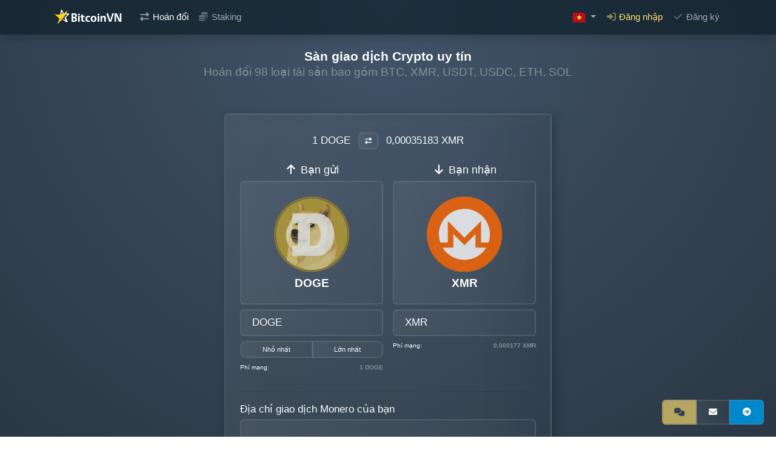

--- FILE ---
content_type: text/html; charset=UTF-8
request_url: https://bitcoinvn.io/vi/?deposit=doge
body_size: 22892
content:
<!DOCTYPE html>

<html
        lang="vi"
        translate="no" xmlns="http://www.w3.org/1999/xhtml" xmlns:og="http://opengraphprotocol.org/schema/"
        itemscope
        itemtype="https://schema.org/WebPage"
        data-service-id="bitcoinvn"
        data-service-name="BitcoinVN"
>
<!-- CONTEXT: bitcoinvn -->

<head >
            <link rel="shortcut icon" type="image/png"
              href="/build/images/bitcoinvn/icon.png">
        <link rel="apple-touch-icon" sizes="57x57"
              href="/build/images/bitcoinvn/favicon/apple-icon-57x57.png">
        <link rel="apple-touch-icon" sizes="60x60"
              href="/build/images/bitcoinvn/favicon/apple-icon-60x60.png">
        <link rel="apple-touch-icon" sizes="72x72"
              href="/build/images/bitcoinvn/favicon/apple-icon-72x72.png">
        <link rel="apple-touch-icon" sizes="76x76"
              href="/build/images/bitcoinvn/favicon/apple-icon-76x76.png">
        <link rel="apple-touch-icon" sizes="114x114"
              href="/build/images/bitcoinvn/favicon/apple-icon-114x114.png">
        <link rel="apple-touch-icon" sizes="120x120"
              href="/build/images/bitcoinvn/favicon/apple-icon-120x120.png">
        <link rel="apple-touch-icon" sizes="144x144"
              href="/build/images/bitcoinvn/favicon/apple-icon-144x144.png">
        <link rel="apple-touch-icon" sizes="152x152"
              href="/build/images/bitcoinvn/favicon/apple-icon-152x152.png">
        <link rel="apple-touch-icon" sizes="180x180"
              href="/build/images/bitcoinvn/favicon/apple-icon-180x180.png">
        <link rel="icon" type="image/png" sizes="192x192"
              href="/build/images/bitcoinvn/favicon/android-icon-192x192.png">
        <link rel="icon" type="image/png" sizes="32x32"
              href="/build/images/bitcoinvn/favicon/favicon-32x32.png">
        <link rel="icon" type="image/png" sizes="96x96"
              href="/build/images/bitcoinvn/favicon/favicon-96x96.png">
        <link rel="icon" type="image/png" sizes="16x16"
              href="/build/images/bitcoinvn/favicon/favicon-16x16.png">
        <link rel="manifest"
              href="/build/images/bitcoinvn/favicon/manifest.json">

        <meta property="og:image"
              content="https://bitcoinvn.io/build/images/bitcoinvn/og.jpg">
        <meta name="twitter:image"
              content="https://bitcoinvn.io/build/images/bitcoinvn/og.jpg">
        <meta name="msapplication-TileColor" content="#ffffff">
        <meta name="msapplication-TileImage"
              content="/build/images/bitcoinvn/favicon/ms-icon-144x144.png">
        <meta name="theme-color" content="#ffffff">

                    <title>Sàn giao dịch tiền điện tử nhanh chóng, uy tín an toàn - BitcoinVN</title>
            <meta name="description" content="Mua b&aacute;n Bitcoin, ETH, USDT v&agrave; nhiều loại Altcoin kh&aacute;c ở Việt Nam kh&ocirc;ng cần đăng k&yacute; t&agrave;i khoản." />
<meta name="robots" content="index, follow" />
<meta name="viewport" content="width=device-width, initial-scale=1" />
<meta name="twitter:card" content="summary_large_image" />
<meta name="twitter:site" content="@Bitcoin_Vietnam" />
<meta name="twitter:title" content="S&agrave;n giao dịch tiền điện tử nhanh ch&oacute;ng, uy t&iacute;n an to&agrave;n" />
<meta name="twitter:description" content="Mua b&aacute;n Bitcoin, ETH, USDT v&agrave; nhiều loại Altcoin kh&aacute;c ở Việt Nam kh&ocirc;ng cần đăng k&yacute; t&agrave;i khoản." />
<meta name="keywords" content="VND,USD,BTC,XMR,USDT,USDC,ETH,BCH,LTC,DASH,DOGE,BNB,MATIC,POL,SOL,XRP,ADA,TRX,XTZ,AVAX,XEC,DAI,FDUSD,CRO,ZEC,ALGO,SHIB,PEPE,APE,LINK,ARB,GMX,COMP,AAVE,SRM,STETH,WBTC,WETH,MIM,TUSD,XAUT,XLM,BAT,OP,ETC,DOT,NEO,FIL,KAS,DGB,ATOM,GRT,VET,TON,BTG,BSV,MKR,LRC,ENS,EGLD,WAVES,OKB,EURT,EUROC,QNT,AMP,FRAX,USDD,LDO,SLP,CHZ,1INCH,PAXG,WLD,HT,CELO,AUSDT,APT,TRUMP,S,USDQ,EURQ,SUI,USD1,USDS,HYPE,USDR,EURR,CBBTC,CBETH,FLR,UNI,WLFI,MNT,XPL,XDAI,GNO,SKY" />
<meta property="og:site_name" content="BitcoinVN" />
<meta property="og:description" content="Mua b&aacute;n Bitcoin, ETH, USDT v&agrave; nhiều loại Altcoin kh&aacute;c ở Việt Nam kh&ocirc;ng cần đăng k&yacute; t&agrave;i khoản." />
<meta property="og:type" content="website" />
<meta property="og:image:alt" content="BitcoinVN logo" />
<meta property="og:title" content="S&agrave;n giao dịch tiền điện tử nhanh ch&oacute;ng, uy t&iacute;n an to&agrave;n" />
<meta property="og:url" content="https://bitcoinvn.io/vi/" />
<meta property="og:locale" content="vi" />
<meta itemprop="isFamilyFriendly" content="True" />
<meta itemprop="name" content="S&agrave;n giao dịch tiền điện tử nhanh ch&oacute;ng, uy t&iacute;n an to&agrave;n" />
<meta itemprop="description" content="Mua b&aacute;n Bitcoin, ETH, USDT v&agrave; nhiều loại Altcoin kh&aacute;c ở Việt Nam kh&ocirc;ng cần đăng k&yacute; t&agrave;i khoản." />
<meta http-equiv="Content-Type" content="text/html; charset=utf-8" />
<meta charset="UTF-8" />

            <link rel="canonical" href="https://bitcoinvn.io/vi/"/>

            <link rel="alternate" href="https://bitcoinvn.io/?deposit=doge" hreflang="en"/>
<link rel="alternate" href="https://bitcoinvn.io/vi/?deposit=doge" hreflang="vi"/>
<link rel="alternate" href="https://bitcoinvn.io/ru/?deposit=doge" hreflang="ru"/>

            
            
            <link rel="stylesheet" href="/build/575.cf5435a1.css"><link rel="stylesheet" href="/build/app-bitcoinvn.34062a0a.css">
        <link rel="stylesheet" href="/build/fonts.css">
    
    <script src="/build/runtime.69f15bde.js" defer></script><script src="/build/755.c3cb6d41.js" defer></script><script src="/build/160.bb703800.js" defer></script><script src="/build/575.72c5359a.js" defer></script><script src="/build/app-bitcoinvn.c8983b1b.js" defer></script>
    
                <script defer data-domain="bitcoinvn.io" src="//plausible.bitcoinvn.io/js/script.js"></script>
    <script defer src="//bitcoinvn.statuspage.io/embed/script.js"></script>

<style>
    .zammad-btn {
        position: fixed;
        bottom: 20px;
        right: 20px;
        z-index: 997;
    }
    .zammad-chat-is-hidden {
        display: block !important;
        cursor: not-allowed !important;
    }
</style>


<span class="btn-group zammad-btn">
    <button
            class="btn btn-secondary open-zammad-chat"
            data-toggle="tooltip"
            title="Chat"
    >
        <i class="fas fa-comments fa-fw"></i>
    </button>
    <a class="btn btn-primary" href="/cdn-cgi/l/email-protection#5f2c2a2f2f302d2b1f3d362b3c3036312931713630" onclick="confirm('Include all relevant information in your email. Do not also send us a message on Telegram. Submitting multiple support tickets will only delay your request.')" data-toggle="tooltip" title="Email">
        <i class="fas fa-envelope fa-fw"></i>
    </a>
    <a
            class="btn btn-telegram"
            href="https://t.me/bitcoinvn_cs_bot"
            target="_blank"
            onclick="confirm('Include all relevant information in your Telegram message. Do not also send us an email. Submitting multiple support tickets will only delay your request.')"
            data-toggle="tooltip"
            title="Telegram"
    >
        <i class="fab fa-telegram fa-fw"></i>
    </a>
</span>

<script data-cfasync="false" src="/cdn-cgi/scripts/5c5dd728/cloudflare-static/email-decode.min.js"></script><script src="//support.bitcoinvn.io/assets/chat/chat-no-jquery.min.js"></script>
<script>
    (function() {
        new ZammadChat({
            fontSize: '13px',
            chatId: 1,
            show: false,
            debug: false,
            flat: true,
            inactiveClass: 'disabled',
            title: 'BitcoinVN Support'
        });
    })();
</script>
    
    <script src="/build/969.a8797199.js" defer></script><script src="/build/198.d9edbca9.js" defer></script><script src="/build/523.10fc41c7.js" defer></script><script src="/build/swap.7c48df19.js" defer></script>

</head>

<body class="d-flex flex-column min-vh-100 body-default">


    
<noscript>
    <div class="alert alert-danger">
        <div class="container">
            Trang web này yêu cầu Javascript. Vui lòng kích hoạt trong trình duyệt của bạn để sử dụng BitcoinVN.
        </div>
    </div>
</noscript>

<nav id="primary-navigation" class="navbar navbar-expand-lg rounded-0 border-0">
    <div class="container">
        
<a
        class="navbar-brand"
        href="/vi/"
        title="Sàn giao dịch tiền điện tử nhanh chóng, uy tín an toàn"
>
    <img
            src="/build/images/bitcoinvn/logo_dark.png"
            width="auto"
            height="30"
            class="d-inline-block align-top"
            alt="BitcoinVN logo"
            title="BitcoinVN"
            data-pagespeed-no-transform
    >
</a>
                    <ul class="navbar-nav mr-auto">
                <li class="nav-item active">
                    <a class="nav-link" href="/vi/" title="Mua bán Bitcoin, ETH, USDT và nhiều loại Altcoin khác ở Việt Nam không cần đăng ký tài khoản.">
                        <i class="fas fa-exchange-alt fa-fw"></i> Hoán đổi
                    </a>
                </li>
            </ul>
            <button class="navbar-toggler" type="button" data-toggle="collapse" data-target="#navbar-content">
                <span class="navbar-toggler-icon"></span>
            </button>
            <div class="collapse navbar-collapse mr-auto" id="navbar-content">
                <ul class="navbar-nav">
                    <li class="nav-item ">
                        <a class="nav-link " href="/vi/staking" title="Kiếm tiền thụ động thông qua Staking coin của bạn vào thanh khoản của sàn tiền điện tử của chúng tôi. Lợi nhuận người dùng được chia với volume của sàn GD.">
                            <i class="fas fa-coins fa-fw"></i> Staking
                        </a>
                    </li>
                                    </ul>
                <ul class="navbar-nav ml-auto">
                                            <li class="nav-item dropdown language-select">
                                                        <a class="nav-link dropdown-toggle truncate" href="#" role="button" data-toggle="dropdown" aria-haspopup="true" aria-expanded="false">
                                <img
                                        src="/build/images/flags/vn.svg"
                                        alt="vn"
                                        class="flag-icon d-none d-lg-inline"
                                >
                                <i class="fa fa-globe-americas fa-fw d-inline d-lg-none"></i>
                                <span class="ml-1 d-lg-none">Tiếng Việt</span>
                            </a>
                            <div class="dropdown-menu dropdown-menu-right" aria-labelledby="user-dropdown">
                                                                    <a class="dropdown-item loading-overlay text-muted" href="/?ls=1">
                                        <img src="/build/images/flags/us.svg" alt="US" class="flag-icon" loading="lazy">
                                        <span class="ml-1">English</span>
                                                                            </a>
                                                                    <a class="dropdown-item loading-overlay " href="/vi/?ls=1">
                                        <img src="/build/images/flags/vn.svg" alt="VN" class="flag-icon" loading="lazy">
                                        <span class="ml-1">Tiếng Việt</span>
                                                                                    <i class="fa fa-check fa-fw"></i>
                                                                            </a>
                                                                    <a class="dropdown-item loading-overlay text-muted" href="/ru/?ls=1">
                                        <img src="/build/images/flags/ru.svg" alt="RU" class="flag-icon" loading="lazy">
                                        <span class="ml-1">русский</span>
                                                                            </a>
                                                            </div>
                        </li>
                                                                <li class="nav-item">
                            <a class="nav-link login-link text-secondary" href="/vi/login" title="Đăng nhập vào tk của bạn">
                                <i class="fas fa-sign-in-alt fa-fw"></i> Đăng nhập
                            </a>
                        </li>
                            <a class="nav-link register-link" href="/vi/register" title="Buy, sell and swap BTC, USDT, XMR and other cryptocurrencies within less than a minute!">
                                <i class="fas fa-check fa-fw"></i> Đăng ký
                            </a>
                        </li>
                                    </ul>
            </div>
            </div>
</nav>

    <div class="modal fade" id="login-modal" tabindex="-1">
        <div class="modal-dialog modal-dialog-centered">
            <div class="modal-content shadow-lg">
                <div class="modal-header">
                    <h5 class="modal-title">Đăng nhập</h5>
                    <button type="button" class="close" data-dismiss="modal">
                        <span>&times;</span>
                    </button>
                </div>
                <div class="modal-body">
                    <div class="text-center my-5"><i class="fas fa-circle-notch fa-spin fa-2x"></i></div>
                </div>
            </div>
        </div>
    </div>
    <div class="modal fade" id="register-modal" tabindex="-1">
        <div class="modal-dialog modal-dialog-centered">
            <div class="modal-content shadow-lg">
                <div class="modal-header">
                    <h5 class="modal-title">Đăng ký</h5>
                    <button type="button" class="close" data-dismiss="modal">
                        <span>&times;</span>
                    </button>
                </div>
                <div class="modal-body">
                    <div class="text-center my-5"><i class="fas fa-circle-notch fa-spin fa-2x"></i></div>
                </div>
            </div>
        </div>
    </div>

<main role="main" class="flex-shrink-0">
    <div id="" class="container py-4">
        
    <div class="text-center">
        <h1 class="h5">
            Sàn giao dịch Crypto uy tín<br>
            <small class="text-muted d-none d-md-inline">
                Hoán đổi 98 loại tài sản bao gồm BTC, XMR, USDT, USDC, ETH, SOL
            </small>
        </h1>
        

    <div itemprop="aggregateRating" itemscope itemtype="https://schema.org/AggregateRating">
        <meta itemprop="reviewCount" content="121">
        <meta itemprop="ratingValue" content="4.3">
        <meta itemprop="url" content="https://www.trustpilot.com/review/bitcoinvn.io">
        <span itemprop="itemReviewed" itemscope itemtype="https://schema.org/Organization">
            <meta itemprop="sameAs" content="https://bitcoinvn.io/vi/">
        </span>

        <script type="text/javascript" src="//widget.trustpilot.com/bootstrap/v5/tp.widget.bootstrap.min.js" async defer></script>
        <div
                class="trustpilot-widget"
                data-locale="vi"
                data-template-id="5419b6a8b0d04a076446a9ad"
                data-businessunit-id="604f0278d6deaf00016b71cd"
                data-style-height="24px"
                data-style-width="100%"
                data-theme="dark"
        >
            <a href="https://www.trustpilot.com/review/bitcoinvn.io" target="_blank" rel="noopener">
                See our reviews on Trustpilot
            </a>
        </div>
    </div>

    </div>

    <div class="row justify-content-center">
        <div class="col-12 col-sm-11 col-md-9 col-lg-7 col-xl-6">
            <div class="my-3">
                <div class="card">
                    <div id="shift-form" class="shift-form card-body p-3 p-md-4">
    <div id="quote-form">
        

    
    
    
<div id="quote-form-quote">
    <div class="row">
        <div class="col-12 text-center">
            <div class="exchange-rate no-wrap mb-3">
                                                                                                
                    <span itemscope itemtype="https://schema.org/ExchangeRateSpecification">
                        <meta itemprop="description" content="Đổi DOGE sang XMR" id="quote-label">
                        <span itemprop="currentExchangeRate" itemscope itemtype="https://schema.org/UnitPriceSpecification">
                            <meta itemprop="price" content="2842.301898340000000000">
                            <meta itemprop="priceCurrency" content="DOGE">
                            
<span class="transfer-method no-wrap">
        <span class="label">
        <span class="asset ml-1">
                            1&nbsp;DOGE
                    </span>
                    <span class="extra-label ml-1"></span>
            </span>
</span>
                        </span>
                                                    <button id="switch-btn" class="btn btn-outline-light btn-sm mx-1" data-toggle="tooltip" title="Hoán đổi coin">
                                <i class="fas fa-exchange-alt fa-fw"></i>
                            </button>
                                                <span itemprop="currency" content="XMR">
                            
<span class="transfer-method no-wrap">
        <span class="label">
        <span class="asset ml-1">
                            0,00035183&nbsp;XMR
                    </span>
                    <span class="extra-label ml-1"></span>
            </span>
</span>
                        </span>
                    </span>
                            </div>
        </div>
    </div>

    
                
            </div>

<form name="quote" method="post" action="/vi/quotes">

<div class="row">
    <div class="col-6 quote-deposit pr-2">
        <div class="form-group">
    <label class="required" for="quote_depositMethod">
                    <i class="fas fa-arrow-up fa-fw"></i>
                Bạn gửi
    </label>


    <select
            id="quote_depositMethod"
            name="depositMethod"
            class=""
            data-size="10"
            data-header="Bạn gửi"
            data-title="Bạn gửi"
            data-live-search-normalize="true"
            data-live-search-placeholder="Search"
            data-style-base="btn btn-lg transfermethod-select-btn"
            tabindex="null"
    >
                    <optgroup label="Phổ biến">
                                                                                    <option
                                value="usdttrc20"                                 data-content='<span class="option-label">
    
<span class="transfer-method no-wrap">
            <span class="icon">
            <img
                    class="asset-icon mr-auto ml-auto"
                    src="/build/images/asset-icons/color/usdt.svg"
                    alt="USDT icon"
                    title="Tether USD"
                    loading="lazy"
            >
                            <img
                        class="transfer-method-icon"
                        src="/build/images/network-icons/trx.svg"
                        alt="trx icon"
                        title="Tron"
                        loading="lazy"
                        fetchpriority="low"
                >
                    </span>
        <span class="label">
        <span class="asset ml-1">
                            USDT
                    </span>
                    <span class="extra-label ml-1">Tron</span>
            </span>
</span>
    </span>
'
                                data-asset="USDT"
                                data-tokens="usdttrc20 USDT Tether USD Tron "
                                                        >
                            USD₮ (Tron)
                        </option>
                                                                    <option
                                value="usdterc20"                                 data-content='<span class="option-label">
    
<span class="transfer-method no-wrap">
            <span class="icon">
            <img
                    class="asset-icon mr-auto ml-auto"
                    src="/build/images/asset-icons/color/usdt.svg"
                    alt="USDT icon"
                    title="Tether USD"
                    loading="lazy"
            >
                            <img
                        class="transfer-method-icon"
                        src="/build/images/network-icons/eth.svg"
                        alt="eth icon"
                        title="Ethereum"
                        loading="lazy"
                        fetchpriority="low"
                >
                    </span>
        <span class="label">
        <span class="asset ml-1">
                            USDT
                    </span>
                    <span class="extra-label ml-1">Ethereum</span>
            </span>
</span>
    </span>
'
                                data-asset="USDT"
                                data-tokens="usdterc20 USDT Tether USD Ethereum "
                                                        >
                            USD₮ (Ethereum)
                        </option>
                                                                                                        <option
                                value="xmr"                                 data-content='<span class="option-label">
    
<span class="transfer-method no-wrap">
            <span class="icon">
            <img
                    class="asset-icon mr-auto ml-auto"
                    src="/build/images/asset-icons/color/xmr.svg"
                    alt="XMR icon"
                    title="Monero"
                    loading="lazy"
            >
                    </span>
        <span class="label">
        <span class="asset ml-1">
                            XMR
                    </span>
                    <span class="extra-label ml-1"></span>
            </span>
</span>
    </span>
'
                                data-asset="XMR"
                                data-tokens="xmr XMR Monero  "
                                                        >
                            XMR
                        </option>
                                                                                                        <option
                                value="btc"                                 data-content='<span class="option-label">
    
<span class="transfer-method no-wrap">
            <span class="icon">
            <img
                    class="asset-icon mr-auto ml-auto"
                    src="/build/images/asset-icons/color/btc.svg"
                    alt="BTC icon"
                    title="Bitcoin"
                    loading="lazy"
            >
                    </span>
        <span class="label">
        <span class="asset ml-1">
                            BTC
                    </span>
                    <span class="extra-label ml-1"></span>
            </span>
</span>
    </span>
'
                                data-asset="BTC"
                                data-tokens="btc BTC Bitcoin  "
                                                        >
                            BTC
                        </option>
                                                                                                        <option
                                value="eth"                                 data-content='<span class="option-label">
    
<span class="transfer-method no-wrap">
            <span class="icon">
            <img
                    class="asset-icon mr-auto ml-auto"
                    src="/build/images/asset-icons/color/eth.svg"
                    alt="ETH icon"
                    title="Ether"
                    loading="lazy"
            >
                    </span>
        <span class="label">
        <span class="asset ml-1">
                            ETH
                    </span>
                    <span class="extra-label ml-1">Ethereum</span>
            </span>
</span>
    </span>
'
                                data-asset="ETH"
                                data-tokens="eth ETH Ether Ethereum "
                                                        >
                            ETH (Ethereum)
                        </option>
                                                </optgroup>
                            <optgroup label="Fiat">
                                                        <option
                            value="vnd"                             data-content='<span class="option-label">
    
<span class="transfer-method no-wrap">
            <span class="icon">
            <img
                    class="asset-icon mr-auto ml-auto"
                    src="/build/images/asset-icons/color/vnd.svg"
                    alt="VND icon"
                    title="Vietnam Dong"
                    loading="lazy"
            >
                    </span>
        <span class="label">
        <span class="asset ml-1">
                            VND
                    </span>
                    <span class="extra-label ml-1">Chuyển khoản ngân hàng</span>
            </span>
</span>
    </span>
'
                            data-asset="VND"
                            data-tokens="vnd VND Vietnam Dong Bank transfer "
                                                >
                        VND (Bank transfer)
                    </option>
                                                        <option
                            value="vndpaysend"                             data-content='<span class="option-label">
    
<span class="transfer-method no-wrap">
            <span class="icon">
            <img
                    class="asset-icon mr-auto ml-auto"
                    src="/build/images/asset-icons/color/vnd.svg"
                    alt="VND icon"
                    title="Vietnam Dong"
                    loading="lazy"
            >
                    </span>
        <span class="label">
        <span class="asset ml-1">
                            VND
                    </span>
                    <span class="extra-label ml-1">Paysend</span>
            </span>
</span>
    </span>
'
                            data-asset="VND"
                            data-tokens="vndpaysend VND Vietnam Dong Paysend "
                                                >
                        VND (Paysend)
                    </option>
                                                        <option
                            value="vndwise"                             data-content='<span class="option-label">
    
<span class="transfer-method no-wrap">
            <span class="icon">
            <img
                    class="asset-icon mr-auto ml-auto"
                    src="/build/images/asset-icons/color/vnd.svg"
                    alt="VND icon"
                    title="Vietnam Dong"
                    loading="lazy"
            >
                    </span>
        <span class="label">
        <span class="asset ml-1">
                            VND
                    </span>
                    <span class="extra-label ml-1">Wise</span>
            </span>
</span>
    </span>
'
                            data-asset="VND"
                            data-tokens="vndwise VND Vietnam Dong Wise "
                                                >
                        VND (Wise)
                    </option>
                                                        <option
                            value="vndcashhcmc"                             data-content='<span class="option-label">
    
<span class="transfer-method no-wrap">
            <span class="icon">
            <img
                    class="asset-icon mr-auto ml-auto"
                    src="/build/images/asset-icons/color/vnd.svg"
                    alt="VND icon"
                    title="Vietnam Dong"
                    loading="lazy"
            >
                    </span>
        <span class="label">
        <span class="asset ml-1">
                            VND
                    </span>
                    <span class="extra-label ml-1">Cash (Saigon)</span>
            </span>
</span>
    </span>
'
                            data-asset="VND"
                            data-tokens="vndcashhcmc VND Vietnam Dong Cash (Saigon) "
                                                >
                        VND (Cash (Saigon))
                    </option>
                                                        <option
                            value="vndcashhanoi"                             data-content='<span class="option-label">
    
<span class="transfer-method no-wrap">
            <span class="icon">
            <img
                    class="asset-icon mr-auto ml-auto"
                    src="/build/images/asset-icons/color/vnd.svg"
                    alt="VND icon"
                    title="Vietnam Dong"
                    loading="lazy"
            >
                    </span>
        <span class="label">
        <span class="asset ml-1">
                            VND
                    </span>
                    <span class="extra-label ml-1">Cash (Hanoi, Hà Đông)</span>
            </span>
</span>
    </span>
'
                            data-asset="VND"
                            data-tokens="vndcashhanoi VND Vietnam Dong Cash (Hanoi, Hà Đông) "
                                                >
                        VND (Cash (Hanoi, Hà Đông))
                    </option>
                                                        <option
                            value="vndcashdanang"                             data-content='<span class="option-label">
    
<span class="transfer-method no-wrap">
            <span class="icon">
            <img
                    class="asset-icon mr-auto ml-auto"
                    src="/build/images/asset-icons/color/vnd.svg"
                    alt="VND icon"
                    title="Vietnam Dong"
                    loading="lazy"
            >
                    </span>
        <span class="label">
        <span class="asset ml-1">
                            VND
                    </span>
                    <span class="extra-label ml-1">Cash (Da Nang)</span>
            </span>
</span>
    </span>
'
                            data-asset="VND"
                            data-tokens="vndcashdanang VND Vietnam Dong Cash (Da Nang) "
                                                >
                        VND (Cash (Da Nang))
                    </option>
                                                        <option
                            value="usdbalance"                             data-content='<span class="option-label">
    
<span class="transfer-method no-wrap">
            <span class="icon">
            <img
                    class="asset-icon mr-auto ml-auto"
                    src="/build/images/asset-icons/color/usd.svg"
                    alt="USD icon"
                    title="US Dollar"
                    loading="lazy"
            >
                    </span>
        <span class="label">
        <span class="asset ml-1">
                            USD
                    </span>
                    <span class="extra-label ml-1">Số dư</span>
            </span>
</span>
    </span>
'
                            data-asset="USD"
                            data-tokens="usdbalance USD US Dollar Balance "
                            disabled                    >
                        USD (Balance)
                    </option>
                            </optgroup>
                    <optgroup label="Stablecoin">
                                                        <option
                            value="usdttrc20"                             data-content='<span class="option-label">
    
<span class="transfer-method no-wrap">
            <span class="icon">
            <img
                    class="asset-icon mr-auto ml-auto"
                    src="/build/images/asset-icons/color/usdt.svg"
                    alt="USDT icon"
                    title="Tether USD"
                    loading="lazy"
            >
                            <img
                        class="transfer-method-icon"
                        src="/build/images/network-icons/trx.svg"
                        alt="trx icon"
                        title="Tron"
                        loading="lazy"
                        fetchpriority="low"
                >
                    </span>
        <span class="label">
        <span class="asset ml-1">
                            USDT
                    </span>
                    <span class="extra-label ml-1">Tron</span>
            </span>
</span>
    </span>
'
                            data-asset="USDT"
                            data-tokens="usdttrc20 USDT Tether USD Tron "
                                                >
                        USD₮ (Tron)
                    </option>
                                                        <option
                            value="usdterc20"                             data-content='<span class="option-label">
    
<span class="transfer-method no-wrap">
            <span class="icon">
            <img
                    class="asset-icon mr-auto ml-auto"
                    src="/build/images/asset-icons/color/usdt.svg"
                    alt="USDT icon"
                    title="Tether USD"
                    loading="lazy"
            >
                            <img
                        class="transfer-method-icon"
                        src="/build/images/network-icons/eth.svg"
                        alt="eth icon"
                        title="Ethereum"
                        loading="lazy"
                        fetchpriority="low"
                >
                    </span>
        <span class="label">
        <span class="asset ml-1">
                            USDT
                    </span>
                    <span class="extra-label ml-1">Ethereum</span>
            </span>
</span>
    </span>
'
                            data-asset="USDT"
                            data-tokens="usdterc20 USDT Tether USD Ethereum "
                                                >
                        USD₮ (Ethereum)
                    </option>
                                                        <option
                            value="usdtpolygon"                             data-content='<span class="option-label">
    
<span class="transfer-method no-wrap">
            <span class="icon">
            <img
                    class="asset-icon mr-auto ml-auto"
                    src="/build/images/asset-icons/color/usdt.svg"
                    alt="USDT icon"
                    title="Tether USD"
                    loading="lazy"
            >
                            <img
                        class="transfer-method-icon"
                        src="/build/images/network-icons/matic.svg"
                        alt="matic icon"
                        title="Polygon"
                        loading="lazy"
                        fetchpriority="low"
                >
                    </span>
        <span class="label">
        <span class="asset ml-1">
                            USDT
                    </span>
                    <span class="extra-label ml-1">Polygon</span>
            </span>
</span>
    </span>
'
                            data-asset="USDT"
                            data-tokens="usdtpolygon USDT Tether USD Polygon "
                                                >
                        USD₮ (Polygon)
                    </option>
                                                        <option
                            value="usdtbep20"                             data-content='<span class="option-label">
    
<span class="transfer-method no-wrap">
            <span class="icon">
            <img
                    class="asset-icon mr-auto ml-auto"
                    src="/build/images/asset-icons/color/usdt.svg"
                    alt="USDT icon"
                    title="Tether USD"
                    loading="lazy"
            >
                            <img
                        class="transfer-method-icon"
                        src="/build/images/network-icons/bsc.svg"
                        alt="bsc icon"
                        title="Binance Smart Chain"
                        loading="lazy"
                        fetchpriority="low"
                >
                    </span>
        <span class="label">
        <span class="asset ml-1">
                            USDT
                    </span>
                    <span class="extra-label ml-1">Binance Smart Chain</span>
            </span>
</span>
    </span>
'
                            data-asset="USDT"
                            data-tokens="usdtbep20 USDT Tether USD Binance Smart Chain "
                                                >
                        USD₮ (Binance Smart Chain)
                    </option>
                                                        <option
                            value="usdtopbnb"                             data-content='<span class="option-label">
    
<span class="transfer-method no-wrap">
            <span class="icon">
            <img
                    class="asset-icon mr-auto ml-auto"
                    src="/build/images/asset-icons/color/usdt.svg"
                    alt="USDT icon"
                    title="Tether USD"
                    loading="lazy"
            >
                            <img
                        class="transfer-method-icon"
                        src="/build/images/network-icons/opbnb.svg"
                        alt="opbnb icon"
                        title="opBNB"
                        loading="lazy"
                        fetchpriority="low"
                >
                    </span>
        <span class="label">
        <span class="asset ml-1">
                            USDT
                    </span>
                    <span class="extra-label ml-1">opBNB</span>
            </span>
</span>
    </span>
'
                            data-asset="USDT"
                            data-tokens="usdtopbnb USDT Tether USD opBNB "
                                                >
                        USD₮ (opBNB)
                    </option>
                                                        <option
                            value="usdtavax2"                             data-content='<span class="option-label">
    
<span class="transfer-method no-wrap">
            <span class="icon">
            <img
                    class="asset-icon mr-auto ml-auto"
                    src="/build/images/asset-icons/color/usdt.svg"
                    alt="USDT icon"
                    title="Tether USD"
                    loading="lazy"
            >
                            <img
                        class="transfer-method-icon"
                        src="/build/images/network-icons/avax.svg"
                        alt="avax icon"
                        title="Avalanche C-Chain"
                        loading="lazy"
                        fetchpriority="low"
                >
                    </span>
        <span class="label">
        <span class="asset ml-1">
                            USDT
                    </span>
                    <span class="extra-label ml-1">Avalanche C-Chain</span>
            </span>
</span>
    </span>
'
                            data-asset="USDT"
                            data-tokens="usdtavax2 USDT Tether USD Avalanche C-Chain "
                                                >
                        USD₮ (Avalanche C-Chain)
                    </option>
                                                        <option
                            value="usdtoptimism"                             data-content='<span class="option-label">
    
<span class="transfer-method no-wrap">
            <span class="icon">
            <img
                    class="asset-icon mr-auto ml-auto"
                    src="/build/images/asset-icons/color/usdt.svg"
                    alt="USDT icon"
                    title="Tether USD"
                    loading="lazy"
            >
                            <img
                        class="transfer-method-icon"
                        src="/build/images/network-icons/opt.svg"
                        alt="opt icon"
                        title="Optimism"
                        loading="lazy"
                        fetchpriority="low"
                >
                    </span>
        <span class="label">
        <span class="asset ml-1">
                            USDT
                    </span>
                    <span class="extra-label ml-1">Optimism</span>
            </span>
</span>
    </span>
'
                            data-asset="USDT"
                            data-tokens="usdtoptimism USDT Tether USD Optimism "
                                                >
                        USD₮ (Optimism)
                    </option>
                                                        <option
                            value="usdtsol"                             data-content='<span class="option-label">
    
<span class="transfer-method no-wrap">
            <span class="icon">
            <img
                    class="asset-icon mr-auto ml-auto"
                    src="/build/images/asset-icons/color/usdt.svg"
                    alt="USDT icon"
                    title="Tether USD"
                    loading="lazy"
            >
                            <img
                        class="transfer-method-icon"
                        src="/build/images/network-icons/sol.svg"
                        alt="sol icon"
                        title="Solana"
                        loading="lazy"
                        fetchpriority="low"
                >
                    </span>
        <span class="label">
        <span class="asset ml-1">
                            USDT
                    </span>
                    <span class="extra-label ml-1">Solana</span>
            </span>
</span>
    </span>
'
                            data-asset="USDT"
                            data-tokens="usdtsol USDT Tether USD Solana "
                                                >
                        USD₮ (Solana)
                    </option>
                                                        <option
                            value="usdtkaia"                             data-content='<span class="option-label">
    
<span class="transfer-method no-wrap">
            <span class="icon">
            <img
                    class="asset-icon mr-auto ml-auto"
                    src="/build/images/asset-icons/color/usdt.svg"
                    alt="USDT icon"
                    title="Tether USD"
                    loading="lazy"
            >
                            <img
                        class="transfer-method-icon"
                        src="/build/images/network-icons/kaia.svg"
                        alt="kaia icon"
                        title="Kaia"
                        loading="lazy"
                        fetchpriority="low"
                >
                    </span>
        <span class="label">
        <span class="asset ml-1">
                            USDT
                    </span>
                    <span class="extra-label ml-1">Kaia</span>
            </span>
</span>
    </span>
'
                            data-asset="USDT"
                            data-tokens="usdtkaia USDT Tether USD Kaia "
                                                >
                        USD₮ (Kaia)
                    </option>
                                                        <option
                            value="usdthez"                             data-content='<span class="option-label">
    
<span class="transfer-method no-wrap">
            <span class="icon">
            <img
                    class="asset-icon mr-auto ml-auto"
                    src="/build/images/asset-icons/color/usdt.svg"
                    alt="USDT icon"
                    title="Tether USD"
                    loading="lazy"
            >
                            <img
                        class="transfer-method-icon"
                        src="/build/images/network-icons/hez.svg"
                        alt="hez icon"
                        title="Hermez Network"
                        loading="lazy"
                        fetchpriority="low"
                >
                    </span>
        <span class="label">
        <span class="asset ml-1">
                            USDT
                    </span>
                    <span class="extra-label ml-1">Hermez Network</span>
            </span>
</span>
    </span>
'
                            data-asset="USDT"
                            data-tokens="usdthez USDT Tether USD Hermez Network "
                                                >
                        USD₮ (Hermez Network)
                    </option>
                                                        <option
                            value="usdtomg"                             data-content='<span class="option-label">
    
<span class="transfer-method no-wrap">
            <span class="icon">
            <img
                    class="asset-icon mr-auto ml-auto"
                    src="/build/images/asset-icons/color/usdt.svg"
                    alt="USDT icon"
                    title="Tether USD"
                    loading="lazy"
            >
                            <img
                        class="transfer-method-icon"
                        src="/build/images/network-icons/omg.svg"
                        alt="omg icon"
                        title="Omise Go"
                        loading="lazy"
                        fetchpriority="low"
                >
                    </span>
        <span class="label">
        <span class="asset ml-1">
                            USDT
                    </span>
                    <span class="extra-label ml-1">Omise Go</span>
            </span>
</span>
    </span>
'
                            data-asset="USDT"
                            data-tokens="usdtomg USDT Tether USD Omise Go "
                                                >
                        USD₮ (Omise Go)
                    </option>
                                                        <option
                            value="usdtxtz"                             data-content='<span class="option-label">
    
<span class="transfer-method no-wrap">
            <span class="icon">
            <img
                    class="asset-icon mr-auto ml-auto"
                    src="/build/images/asset-icons/color/usdt.svg"
                    alt="USDT icon"
                    title="Tether USD"
                    loading="lazy"
            >
                            <img
                        class="transfer-method-icon"
                        src="/build/images/network-icons/xtz.svg"
                        alt="xtz icon"
                        title="Tezos"
                        loading="lazy"
                        fetchpriority="low"
                >
                    </span>
        <span class="label">
        <span class="asset ml-1">
                            USDT
                    </span>
                    <span class="extra-label ml-1">Tezos</span>
            </span>
</span>
    </span>
'
                            data-asset="USDT"
                            data-tokens="usdtxtz USDT Tether USD Tezos "
                                                >
                        USD₮ (Tezos)
                    </option>
                                                        <option
                            value="usdtdot"                             data-content='<span class="option-label">
    
<span class="transfer-method no-wrap">
            <span class="icon">
            <img
                    class="asset-icon mr-auto ml-auto"
                    src="/build/images/asset-icons/color/usdt.svg"
                    alt="USDT icon"
                    title="Tether USD"
                    loading="lazy"
            >
                            <img
                        class="transfer-method-icon"
                        src="/build/images/network-icons/dot.svg"
                        alt="dot icon"
                        title="Polkadot"
                        loading="lazy"
                        fetchpriority="low"
                >
                    </span>
        <span class="label">
        <span class="asset ml-1">
                            USDT
                    </span>
                    <span class="extra-label ml-1">Polkadot</span>
            </span>
</span>
    </span>
'
                            data-asset="USDT"
                            data-tokens="usdtdot USDT Tether USD Polkadot "
                                                >
                        USD₮ (Polkadot)
                    </option>
                                                        <option
                            value="usdtkava"                             data-content='<span class="option-label">
    
<span class="transfer-method no-wrap">
            <span class="icon">
            <img
                    class="asset-icon mr-auto ml-auto"
                    src="/build/images/asset-icons/color/usdt.svg"
                    alt="USDT icon"
                    title="Tether USD"
                    loading="lazy"
            >
                            <img
                        class="transfer-method-icon"
                        src="/build/images/network-icons/kava.svg"
                        alt="kava icon"
                        title="Kava"
                        loading="lazy"
                        fetchpriority="low"
                >
                    </span>
        <span class="label">
        <span class="asset ml-1">
                            USDT
                    </span>
                    <span class="extra-label ml-1">Kava</span>
            </span>
</span>
    </span>
'
                            data-asset="USDT"
                            data-tokens="usdtkava USDT Tether USD Kava "
                                                >
                        USD₮ (Kava)
                    </option>
                                                        <option
                            value="usdtliquid"                             data-content='<span class="option-label">
    
<span class="transfer-method no-wrap">
            <span class="icon">
            <img
                    class="asset-icon mr-auto ml-auto"
                    src="/build/images/asset-icons/color/usdt.svg"
                    alt="USDT icon"
                    title="Tether USD"
                    loading="lazy"
            >
                            <img
                        class="transfer-method-icon"
                        src="/build/images/network-icons/liquid.svg"
                        alt="liquid icon"
                        title="Liquid"
                        loading="lazy"
                        fetchpriority="low"
                >
                    </span>
        <span class="label">
        <span class="asset ml-1">
                            USDT
                    </span>
                    <span class="extra-label ml-1">Liquid</span>
            </span>
</span>
    </span>
'
                            data-asset="USDT"
                            data-tokens="usdtliquid USDT Tether USD Liquid "
                                                >
                        USD₮ (Liquid)
                    </option>
                                                        <option
                            value="usdtcelo"                             data-content='<span class="option-label">
    
<span class="transfer-method no-wrap">
            <span class="icon">
            <img
                    class="asset-icon mr-auto ml-auto"
                    src="/build/images/asset-icons/color/usdt.svg"
                    alt="USDT icon"
                    title="Tether USD"
                    loading="lazy"
            >
                            <img
                        class="transfer-method-icon"
                        src="/build/images/network-icons/celo.svg"
                        alt="celo icon"
                        title="Celo"
                        loading="lazy"
                        fetchpriority="low"
                >
                    </span>
        <span class="label">
        <span class="asset ml-1">
                            USDT
                    </span>
                    <span class="extra-label ml-1">Celo</span>
            </span>
</span>
    </span>
'
                            data-asset="USDT"
                            data-tokens="usdtcelo USDT Tether USD Celo "
                                                >
                        USD₮ (Celo)
                    </option>
                                                        <option
                            value="usdtscroll"                             data-content='<span class="option-label">
    
<span class="transfer-method no-wrap">
            <span class="icon">
            <img
                    class="asset-icon mr-auto ml-auto"
                    src="/build/images/asset-icons/color/usdt.svg"
                    alt="USDT icon"
                    title="Tether USD"
                    loading="lazy"
            >
                            <img
                        class="transfer-method-icon"
                        src="/build/images/network-icons/scroll.svg"
                        alt="scroll icon"
                        title="Scroll"
                        loading="lazy"
                        fetchpriority="low"
                >
                    </span>
        <span class="label">
        <span class="asset ml-1">
                            USDT
                    </span>
                    <span class="extra-label ml-1">Scroll</span>
            </span>
</span>
    </span>
'
                            data-asset="USDT"
                            data-tokens="usdtscroll USDT Tether USD Scroll "
                                                >
                        USD₮ (Scroll)
                    </option>
                                                        <option
                            value="usdtton"                             data-content='<span class="option-label">
    
<span class="transfer-method no-wrap">
            <span class="icon">
            <img
                    class="asset-icon mr-auto ml-auto"
                    src="/build/images/asset-icons/color/usdt.svg"
                    alt="USDT icon"
                    title="Tether USD"
                    loading="lazy"
            >
                            <img
                        class="transfer-method-icon"
                        src="/build/images/network-icons/ton.svg"
                        alt="ton icon"
                        title="Ton Network"
                        loading="lazy"
                        fetchpriority="low"
                >
                    </span>
        <span class="label">
        <span class="asset ml-1">
                            USDT
                    </span>
                    <span class="extra-label ml-1">Ton Network</span>
            </span>
</span>
    </span>
'
                            data-asset="USDT"
                            data-tokens="usdtton USDT Tether USD Ton Network "
                                                >
                        USD₮ (Ton Network)
                    </option>
                                                        <option
                            value="usdtapt"                             data-content='<span class="option-label">
    
<span class="transfer-method no-wrap">
            <span class="icon">
            <img
                    class="asset-icon mr-auto ml-auto"
                    src="/build/images/asset-icons/color/usdt.svg"
                    alt="USDT icon"
                    title="Tether USD"
                    loading="lazy"
            >
                            <img
                        class="transfer-method-icon"
                        src="/build/images/network-icons/apt.svg"
                        alt="apt icon"
                        title="Aptos Network"
                        loading="lazy"
                        fetchpriority="low"
                >
                    </span>
        <span class="label">
        <span class="asset ml-1">
                            USDT
                    </span>
                    <span class="extra-label ml-1">Aptos Network</span>
            </span>
</span>
    </span>
'
                            data-asset="USDT"
                            data-tokens="usdtapt USDT Tether USD Aptos Network "
                                                >
                        USD₮ (Aptos Network)
                    </option>
                                                        <option
                            value="usdtavax"                             data-content='<span class="option-label">
    
<span class="transfer-method no-wrap">
            <span class="icon">
            <img
                    class="asset-icon mr-auto ml-auto"
                    src="/build/images/asset-icons/color/usdt.svg"
                    alt="USDT icon"
                    title="Tether USD"
                    loading="lazy"
            >
                            <img
                        class="transfer-method-icon"
                        src="/build/images/network-icons/avax.svg"
                        alt="avax icon"
                        title="Avalanche C-Chain"
                        loading="lazy"
                        fetchpriority="low"
                >
                    </span>
        <span class="label">
        <span class="asset ml-1">
                            USDT.e
                    </span>
                    <span class="extra-label ml-1">Avalanche C-Chain</span>
            </span>
</span>
    </span>
'
                            data-asset="USDT"
                            data-tokens="usdtavax USDT Tether USD Avalanche C-Chain USDT.e"
                                                >
                        USDT.e (Avalanche C-Chain)
                    </option>
                                                        <option
                            value="usdtarbitrum"                             data-content='<span class="option-label">
    
<span class="transfer-method no-wrap">
            <span class="icon">
            <img
                    class="asset-icon mr-auto ml-auto"
                    src="/build/images/asset-icons/color/usdt.svg"
                    alt="USDT icon"
                    title="Tether USD"
                    loading="lazy"
            >
                            <img
                        class="transfer-method-icon"
                        src="/build/images/network-icons/arb.svg"
                        alt="arb icon"
                        title="Arbitrum"
                        loading="lazy"
                        fetchpriority="low"
                >
                    </span>
        <span class="label">
        <span class="asset ml-1">
                            USDT0
                    </span>
                    <span class="extra-label ml-1">Arbitrum</span>
            </span>
</span>
    </span>
'
                            data-asset="USDT"
                            data-tokens="usdtarbitrum USDT Tether USD Arbitrum USDT0"
                                                >
                        USDT0 (Arbitrum)
                    </option>
                                                        <option
                            value="usdt0optimism"                             data-content='<span class="option-label">
    
<span class="transfer-method no-wrap">
            <span class="icon">
            <img
                    class="asset-icon mr-auto ml-auto"
                    src="/build/images/asset-icons/color/usdt.svg"
                    alt="USDT icon"
                    title="Tether USD"
                    loading="lazy"
            >
                            <img
                        class="transfer-method-icon"
                        src="/build/images/network-icons/opt.svg"
                        alt="opt icon"
                        title="Optimism"
                        loading="lazy"
                        fetchpriority="low"
                >
                    </span>
        <span class="label">
        <span class="asset ml-1">
                            USDT0
                    </span>
                    <span class="extra-label ml-1">Optimism</span>
            </span>
</span>
    </span>
'
                            data-asset="USDT"
                            data-tokens="usdt0optimism USDT Tether USD Optimism USDT0"
                                                >
                        USDT0 (Optimism)
                    </option>
                                                        <option
                            value="usdt0ink"                             data-content='<span class="option-label">
    
<span class="transfer-method no-wrap">
            <span class="icon">
            <img
                    class="asset-icon mr-auto ml-auto"
                    src="/build/images/asset-icons/color/usdt.svg"
                    alt="USDT icon"
                    title="Tether USD"
                    loading="lazy"
            >
                            <img
                        class="transfer-method-icon"
                        src="/build/images/network-icons/ink.svg"
                        alt="ink icon"
                        title="Ink"
                        loading="lazy"
                        fetchpriority="low"
                >
                    </span>
        <span class="label">
        <span class="asset ml-1">
                            USDT0
                    </span>
                    <span class="extra-label ml-1">Ink</span>
            </span>
</span>
    </span>
'
                            data-asset="USDT"
                            data-tokens="usdt0ink USDT Tether USD Ink USDT0"
                                                >
                        USDT0 (Ink)
                    </option>
                                                        <option
                            value="usdt0uni"                             data-content='<span class="option-label">
    
<span class="transfer-method no-wrap">
            <span class="icon">
            <img
                    class="asset-icon mr-auto ml-auto"
                    src="/build/images/asset-icons/color/usdt.svg"
                    alt="USDT icon"
                    title="Tether USD"
                    loading="lazy"
            >
                            <img
                        class="transfer-method-icon"
                        src="/build/images/network-icons/uni.svg"
                        alt="uni icon"
                        title="Unichain"
                        loading="lazy"
                        fetchpriority="low"
                >
                    </span>
        <span class="label">
        <span class="asset ml-1">
                            USDT0
                    </span>
                    <span class="extra-label ml-1">Unichain</span>
            </span>
</span>
    </span>
'
                            data-asset="USDT"
                            data-tokens="usdt0uni USDT Tether USD Unichain USDT0"
                                                >
                        USDT0 (Unichain)
                    </option>
                                                        <option
                            value="usdt0flare"                             data-content='<span class="option-label">
    
<span class="transfer-method no-wrap">
            <span class="icon">
            <img
                    class="asset-icon mr-auto ml-auto"
                    src="/build/images/asset-icons/color/usdt.svg"
                    alt="USDT icon"
                    title="Tether USD"
                    loading="lazy"
            >
                            <img
                        class="transfer-method-icon"
                        src="/build/images/network-icons/flare.svg"
                        alt="flare icon"
                        title="Flare"
                        loading="lazy"
                        fetchpriority="low"
                >
                    </span>
        <span class="label">
        <span class="asset ml-1">
                            USDT0
                    </span>
                    <span class="extra-label ml-1">Flare</span>
            </span>
</span>
    </span>
'
                            data-asset="USDT"
                            data-tokens="usdt0flare USDT Tether USD Flare USDT0"
                                                >
                        USDT0 (Flare)
                    </option>
                                                        <option
                            value="usdt0plasma"                             data-content='<span class="option-label">
    
<span class="transfer-method no-wrap">
            <span class="icon">
            <img
                    class="asset-icon mr-auto ml-auto"
                    src="/build/images/asset-icons/color/usdt.svg"
                    alt="USDT icon"
                    title="Tether USD"
                    loading="lazy"
            >
                            <img
                        class="transfer-method-icon"
                        src="/build/images/network-icons/plasma.svg"
                        alt="plasma icon"
                        title="Plasma"
                        loading="lazy"
                        fetchpriority="low"
                >
                    </span>
        <span class="label">
        <span class="asset ml-1">
                            USDT0
                    </span>
                    <span class="extra-label ml-1">Plasma</span>
            </span>
</span>
    </span>
'
                            data-asset="USDT"
                            data-tokens="usdt0plasma USDT Tether USD Plasma USDT0"
                                                >
                        USDT0 (Plasma)
                    </option>
                                                        <option
                            value="usdt0hyperevm"                             data-content='<span class="option-label">
    
<span class="transfer-method no-wrap">
            <span class="icon">
            <img
                    class="asset-icon mr-auto ml-auto"
                    src="/build/images/asset-icons/color/usdt.svg"
                    alt="USDT icon"
                    title="Tether USD"
                    loading="lazy"
            >
                            <img
                        class="transfer-method-icon"
                        src="/build/images/network-icons/hyperevm.svg"
                        alt="hyperevm icon"
                        title="HyperEVM"
                        loading="lazy"
                        fetchpriority="low"
                >
                    </span>
        <span class="label">
        <span class="asset ml-1">
                            USDT0
                    </span>
                    <span class="extra-label ml-1">HyperEVM</span>
            </span>
</span>
    </span>
'
                            data-asset="USDT"
                            data-tokens="usdt0hyperevm USDT Tether USD HyperEVM USDT0"
                                                >
                        USDT0 (HyperEVM)
                    </option>
                                                        <option
                            value="usdtbalance"                             data-content='<span class="option-label">
    
<span class="transfer-method no-wrap">
            <span class="icon">
            <img
                    class="asset-icon mr-auto ml-auto"
                    src="/build/images/asset-icons/color/usdt.svg"
                    alt="USDT icon"
                    title="Tether USD"
                    loading="lazy"
            >
                    </span>
        <span class="label">
        <span class="asset ml-1">
                            USDT
                    </span>
                    <span class="extra-label ml-1">Số dư</span>
            </span>
</span>
    </span>
'
                            data-asset="USDT"
                            data-tokens="usdtbalance USDT Tether USD Balance "
                            disabled                    >
                        USD₮ (Balance)
                    </option>
                                                        <option
                            value="usdc"                             data-content='<span class="option-label">
    
<span class="transfer-method no-wrap">
            <span class="icon">
            <img
                    class="asset-icon mr-auto ml-auto"
                    src="/build/images/asset-icons/color/usdc.svg"
                    alt="USDC icon"
                    title="USD Coin"
                    loading="lazy"
            >
                            <img
                        class="transfer-method-icon"
                        src="/build/images/network-icons/eth.svg"
                        alt="eth icon"
                        title="Ethereum"
                        loading="lazy"
                        fetchpriority="low"
                >
                    </span>
        <span class="label">
        <span class="asset ml-1">
                            USDC
                    </span>
                    <span class="extra-label ml-1">Ethereum</span>
            </span>
</span>
    </span>
'
                            data-asset="USDC"
                            data-tokens="usdc USDC USD Coin Ethereum "
                                                >
                        USDC (Ethereum)
                    </option>
                                                        <option
                            value="usdcbep20"                             data-content='<span class="option-label">
    
<span class="transfer-method no-wrap">
            <span class="icon">
            <img
                    class="asset-icon mr-auto ml-auto"
                    src="/build/images/asset-icons/color/usdc.svg"
                    alt="USDC icon"
                    title="USD Coin"
                    loading="lazy"
            >
                            <img
                        class="transfer-method-icon"
                        src="/build/images/network-icons/bsc.svg"
                        alt="bsc icon"
                        title="Binance Smart Chain"
                        loading="lazy"
                        fetchpriority="low"
                >
                    </span>
        <span class="label">
        <span class="asset ml-1">
                            USDC
                    </span>
                    <span class="extra-label ml-1">Binance Smart Chain</span>
            </span>
</span>
    </span>
'
                            data-asset="USDC"
                            data-tokens="usdcbep20 USDC USD Coin Binance Smart Chain "
                                                >
                        USDC (Binance Smart Chain)
                    </option>
                                                        <option
                            value="usdcavax2"                             data-content='<span class="option-label">
    
<span class="transfer-method no-wrap">
            <span class="icon">
            <img
                    class="asset-icon mr-auto ml-auto"
                    src="/build/images/asset-icons/color/usdc.svg"
                    alt="USDC icon"
                    title="USD Coin"
                    loading="lazy"
            >
                            <img
                        class="transfer-method-icon"
                        src="/build/images/network-icons/avax.svg"
                        alt="avax icon"
                        title="Avalanche C-Chain"
                        loading="lazy"
                        fetchpriority="low"
                >
                    </span>
        <span class="label">
        <span class="asset ml-1">
                            USDC
                    </span>
                    <span class="extra-label ml-1">Avalanche C-Chain</span>
            </span>
</span>
    </span>
'
                            data-asset="USDC"
                            data-tokens="usdcavax2 USDC USD Coin Avalanche C-Chain "
                                                >
                        USDC (Avalanche C-Chain)
                    </option>
                                                        <option
                            value="usdcsol"                             data-content='<span class="option-label">
    
<span class="transfer-method no-wrap">
            <span class="icon">
            <img
                    class="asset-icon mr-auto ml-auto"
                    src="/build/images/asset-icons/color/usdc.svg"
                    alt="USDC icon"
                    title="USD Coin"
                    loading="lazy"
            >
                            <img
                        class="transfer-method-icon"
                        src="/build/images/network-icons/sol.svg"
                        alt="sol icon"
                        title="Solana"
                        loading="lazy"
                        fetchpriority="low"
                >
                    </span>
        <span class="label">
        <span class="asset ml-1">
                            USDC
                    </span>
                    <span class="extra-label ml-1">Solana</span>
            </span>
</span>
    </span>
'
                            data-asset="USDC"
                            data-tokens="usdcsol USDC USD Coin Solana "
                                                >
                        USDC (Solana)
                    </option>
                                                        <option
                            value="usdcpolygon2"                             data-content='<span class="option-label">
    
<span class="transfer-method no-wrap">
            <span class="icon">
            <img
                    class="asset-icon mr-auto ml-auto"
                    src="/build/images/asset-icons/color/usdc.svg"
                    alt="USDC icon"
                    title="USD Coin"
                    loading="lazy"
            >
                            <img
                        class="transfer-method-icon"
                        src="/build/images/network-icons/matic.svg"
                        alt="matic icon"
                        title="Polygon"
                        loading="lazy"
                        fetchpriority="low"
                >
                    </span>
        <span class="label">
        <span class="asset ml-1">
                            USDC
                    </span>
                    <span class="extra-label ml-1">Polygon</span>
            </span>
</span>
    </span>
'
                            data-asset="USDC"
                            data-tokens="usdcpolygon2 USDC USD Coin Polygon "
                                                >
                        USDC (Polygon)
                    </option>
                                                        <option
                            value="usdcarbitrum2"                             data-content='<span class="option-label">
    
<span class="transfer-method no-wrap">
            <span class="icon">
            <img
                    class="asset-icon mr-auto ml-auto"
                    src="/build/images/asset-icons/color/usdc.svg"
                    alt="USDC icon"
                    title="USD Coin"
                    loading="lazy"
            >
                            <img
                        class="transfer-method-icon"
                        src="/build/images/network-icons/arb.svg"
                        alt="arb icon"
                        title="Arbitrum"
                        loading="lazy"
                        fetchpriority="low"
                >
                    </span>
        <span class="label">
        <span class="asset ml-1">
                            USDC
                    </span>
                    <span class="extra-label ml-1">Arbitrum</span>
            </span>
</span>
    </span>
'
                            data-asset="USDC"
                            data-tokens="usdcarbitrum2 USDC USD Coin Arbitrum "
                                                >
                        USDC (Arbitrum)
                    </option>
                                                        <option
                            value="usdcbase"                             data-content='<span class="option-label">
    
<span class="transfer-method no-wrap">
            <span class="icon">
            <img
                    class="asset-icon mr-auto ml-auto"
                    src="/build/images/asset-icons/color/usdc.svg"
                    alt="USDC icon"
                    title="USD Coin"
                    loading="lazy"
            >
                            <img
                        class="transfer-method-icon"
                        src="/build/images/network-icons/base.svg"
                        alt="base icon"
                        title="Base"
                        loading="lazy"
                        fetchpriority="low"
                >
                    </span>
        <span class="label">
        <span class="asset ml-1">
                            USDC
                    </span>
                    <span class="extra-label ml-1">Base</span>
            </span>
</span>
    </span>
'
                            data-asset="USDC"
                            data-tokens="usdcbase USDC USD Coin Base "
                                                >
                        USDC (Base)
                    </option>
                                                        <option
                            value="usdbcbase"                             data-content='<span class="option-label">
    
<span class="transfer-method no-wrap">
            <span class="icon">
            <img
                    class="asset-icon mr-auto ml-auto"
                    src="/build/images/asset-icons/color/usdc.svg"
                    alt="USDC icon"
                    title="USD Coin"
                    loading="lazy"
            >
                            <img
                        class="transfer-method-icon"
                        src="/build/images/network-icons/base.svg"
                        alt="base icon"
                        title="Base"
                        loading="lazy"
                        fetchpriority="low"
                >
                    </span>
        <span class="label">
        <span class="asset ml-1">
                            USDbC
                    </span>
                    <span class="extra-label ml-1">Base</span>
            </span>
</span>
    </span>
'
                            data-asset="USDC"
                            data-tokens="usdbcbase USDC USD Coin Base USDbC"
                                                >
                        USDbC (Base)
                    </option>
                                                        <option
                            value="usdcoptimism2"                             data-content='<span class="option-label">
    
<span class="transfer-method no-wrap">
            <span class="icon">
            <img
                    class="asset-icon mr-auto ml-auto"
                    src="/build/images/asset-icons/color/usdc.svg"
                    alt="USDC icon"
                    title="USD Coin"
                    loading="lazy"
            >
                            <img
                        class="transfer-method-icon"
                        src="/build/images/network-icons/opt.svg"
                        alt="opt icon"
                        title="Optimism"
                        loading="lazy"
                        fetchpriority="low"
                >
                    </span>
        <span class="label">
        <span class="asset ml-1">
                            USDC
                    </span>
                    <span class="extra-label ml-1">Optimism</span>
            </span>
</span>
    </span>
'
                            data-asset="USDC"
                            data-tokens="usdcoptimism2 USDC USD Coin Optimism "
                                                >
                        USDC (Optimism)
                    </option>
                                                        <option
                            value="usdccelo"                             data-content='<span class="option-label">
    
<span class="transfer-method no-wrap">
            <span class="icon">
            <img
                    class="asset-icon mr-auto ml-auto"
                    src="/build/images/asset-icons/color/usdc.svg"
                    alt="USDC icon"
                    title="USD Coin"
                    loading="lazy"
            >
                            <img
                        class="transfer-method-icon"
                        src="/build/images/network-icons/celo.svg"
                        alt="celo icon"
                        title="Celo"
                        loading="lazy"
                        fetchpriority="low"
                >
                    </span>
        <span class="label">
        <span class="asset ml-1">
                            USDC
                    </span>
                    <span class="extra-label ml-1">Celo</span>
            </span>
</span>
    </span>
'
                            data-asset="USDC"
                            data-tokens="usdccelo USDC USD Coin Celo "
                                                >
                        USDC (Celo)
                    </option>
                                                        <option
                            value="usdczksyncera"                             data-content='<span class="option-label">
    
<span class="transfer-method no-wrap">
            <span class="icon">
            <img
                    class="asset-icon mr-auto ml-auto"
                    src="/build/images/asset-icons/color/usdc.svg"
                    alt="USDC icon"
                    title="USD Coin"
                    loading="lazy"
            >
                            <img
                        class="transfer-method-icon"
                        src="/build/images/network-icons/zksyncera.svg"
                        alt="zksyncera icon"
                        title="ZKsync"
                        loading="lazy"
                        fetchpriority="low"
                >
                    </span>
        <span class="label">
        <span class="asset ml-1">
                            USDC
                    </span>
                    <span class="extra-label ml-1">ZKsync</span>
            </span>
</span>
    </span>
'
                            data-asset="USDC"
                            data-tokens="usdczksyncera USDC USD Coin ZKsync "
                                                >
                        USDC (ZKsync)
                    </option>
                                                        <option
                            value="usdcezksyncera"                             data-content='<span class="option-label">
    
<span class="transfer-method no-wrap">
            <span class="icon">
            <img
                    class="asset-icon mr-auto ml-auto"
                    src="/build/images/asset-icons/color/usdc.svg"
                    alt="USDC icon"
                    title="USD Coin"
                    loading="lazy"
            >
                            <img
                        class="transfer-method-icon"
                        src="/build/images/network-icons/zksyncera.svg"
                        alt="zksyncera icon"
                        title="ZKsync"
                        loading="lazy"
                        fetchpriority="low"
                >
                    </span>
        <span class="label">
        <span class="asset ml-1">
                            USDC.e
                    </span>
                    <span class="extra-label ml-1">ZKsync</span>
            </span>
</span>
    </span>
'
                            data-asset="USDC"
                            data-tokens="usdcezksyncera USDC USD Coin ZKsync USDC.e"
                                                >
                        USDC.e (ZKsync)
                    </option>
                                                        <option
                            value="usdcpolygon"                             data-content='<span class="option-label">
    
<span class="transfer-method no-wrap">
            <span class="icon">
            <img
                    class="asset-icon mr-auto ml-auto"
                    src="/build/images/asset-icons/color/usdc.svg"
                    alt="USDC icon"
                    title="USD Coin"
                    loading="lazy"
            >
                            <img
                        class="transfer-method-icon"
                        src="/build/images/network-icons/matic.svg"
                        alt="matic icon"
                        title="Polygon"
                        loading="lazy"
                        fetchpriority="low"
                >
                    </span>
        <span class="label">
        <span class="asset ml-1">
                            USDC.e
                    </span>
                    <span class="extra-label ml-1">Polygon</span>
            </span>
</span>
    </span>
'
                            data-asset="USDC"
                            data-tokens="usdcpolygon USDC USD Coin Polygon USDC.e"
                                                >
                        USDC.e (Polygon)
                    </option>
                                                        <option
                            value="usdcarbitrum"                             data-content='<span class="option-label">
    
<span class="transfer-method no-wrap">
            <span class="icon">
            <img
                    class="asset-icon mr-auto ml-auto"
                    src="/build/images/asset-icons/color/usdc.svg"
                    alt="USDC icon"
                    title="USD Coin"
                    loading="lazy"
            >
                            <img
                        class="transfer-method-icon"
                        src="/build/images/network-icons/arb.svg"
                        alt="arb icon"
                        title="Arbitrum"
                        loading="lazy"
                        fetchpriority="low"
                >
                    </span>
        <span class="label">
        <span class="asset ml-1">
                            USDC.e
                    </span>
                    <span class="extra-label ml-1">Arbitrum</span>
            </span>
</span>
    </span>
'
                            data-asset="USDC"
                            data-tokens="usdcarbitrum USDC USD Coin Arbitrum USDC.e"
                                                >
                        USDC.e (Arbitrum)
                    </option>
                                                        <option
                            value="usdcoptimism"                             data-content='<span class="option-label">
    
<span class="transfer-method no-wrap">
            <span class="icon">
            <img
                    class="asset-icon mr-auto ml-auto"
                    src="/build/images/asset-icons/color/usdc.svg"
                    alt="USDC icon"
                    title="USD Coin"
                    loading="lazy"
            >
                            <img
                        class="transfer-method-icon"
                        src="/build/images/network-icons/opt.svg"
                        alt="opt icon"
                        title="Optimism"
                        loading="lazy"
                        fetchpriority="low"
                >
                    </span>
        <span class="label">
        <span class="asset ml-1">
                            USDC.e
                    </span>
                    <span class="extra-label ml-1">Optimism</span>
            </span>
</span>
    </span>
'
                            data-asset="USDC"
                            data-tokens="usdcoptimism USDC USD Coin Optimism USDC.e"
                                                >
                        USDC.e (Optimism)
                    </option>
                                                        <option
                            value="usdcavax"                             data-content='<span class="option-label">
    
<span class="transfer-method no-wrap">
            <span class="icon">
            <img
                    class="asset-icon mr-auto ml-auto"
                    src="/build/images/asset-icons/color/usdc.svg"
                    alt="USDC icon"
                    title="USD Coin"
                    loading="lazy"
            >
                            <img
                        class="transfer-method-icon"
                        src="/build/images/network-icons/avax.svg"
                        alt="avax icon"
                        title="Avalanche C-Chain"
                        loading="lazy"
                        fetchpriority="low"
                >
                    </span>
        <span class="label">
        <span class="asset ml-1">
                            USDC.e
                    </span>
                    <span class="extra-label ml-1">Avalanche C-Chain</span>
            </span>
</span>
    </span>
'
                            data-asset="USDC"
                            data-tokens="usdcavax USDC USD Coin Avalanche C-Chain USDC.e"
                                                >
                        USDC.e (Avalanche C-Chain)
                    </option>
                                                        <option
                            value="usdcsonic"                             data-content='<span class="option-label">
    
<span class="transfer-method no-wrap">
            <span class="icon">
            <img
                    class="asset-icon mr-auto ml-auto"
                    src="/build/images/asset-icons/color/usdc.svg"
                    alt="USDC icon"
                    title="USD Coin"
                    loading="lazy"
            >
                            <img
                        class="transfer-method-icon"
                        src="/build/images/network-icons/sonic.svg"
                        alt="sonic icon"
                        title="Sonic"
                        loading="lazy"
                        fetchpriority="low"
                >
                    </span>
        <span class="label">
        <span class="asset ml-1">
                            USDC.e
                    </span>
                    <span class="extra-label ml-1">Sonic</span>
            </span>
</span>
    </span>
'
                            data-asset="USDC"
                            data-tokens="usdcsonic USDC USD Coin Sonic USDC.e"
                                                >
                        USDC.e (Sonic)
                    </option>
                                                        <option
                            value="usdchyperevm"                             data-content='<span class="option-label">
    
<span class="transfer-method no-wrap">
            <span class="icon">
            <img
                    class="asset-icon mr-auto ml-auto"
                    src="/build/images/asset-icons/color/usdc.svg"
                    alt="USDC icon"
                    title="USD Coin"
                    loading="lazy"
            >
                            <img
                        class="transfer-method-icon"
                        src="/build/images/network-icons/hyperevm.svg"
                        alt="hyperevm icon"
                        title="HyperEVM"
                        loading="lazy"
                        fetchpriority="low"
                >
                    </span>
        <span class="label">
        <span class="asset ml-1">
                            USDC
                    </span>
                    <span class="extra-label ml-1">HyperEVM</span>
            </span>
</span>
    </span>
'
                            data-asset="USDC"
                            data-tokens="usdchyperevm USDC USD Coin HyperEVM "
                                                >
                        USDC (HyperEVM)
                    </option>
                                                        <option
                            value="usdcapt"                             data-content='<span class="option-label">
    
<span class="transfer-method no-wrap">
            <span class="icon">
            <img
                    class="asset-icon mr-auto ml-auto"
                    src="/build/images/asset-icons/color/usdc.svg"
                    alt="USDC icon"
                    title="USD Coin"
                    loading="lazy"
            >
                            <img
                        class="transfer-method-icon"
                        src="/build/images/network-icons/apt.svg"
                        alt="apt icon"
                        title="Aptos Network"
                        loading="lazy"
                        fetchpriority="low"
                >
                    </span>
        <span class="label">
        <span class="asset ml-1">
                            USDC
                    </span>
                    <span class="extra-label ml-1">Aptos Network</span>
            </span>
</span>
    </span>
'
                            data-asset="USDC"
                            data-tokens="usdcapt USDC USD Coin Aptos Network "
                                                >
                        USDC (Aptos Network)
                    </option>
                                                        <option
                            value="usdcbalance"                             data-content='<span class="option-label">
    
<span class="transfer-method no-wrap">
            <span class="icon">
            <img
                    class="asset-icon mr-auto ml-auto"
                    src="/build/images/asset-icons/color/usdc.svg"
                    alt="USDC icon"
                    title="USD Coin"
                    loading="lazy"
            >
                    </span>
        <span class="label">
        <span class="asset ml-1">
                            USDC
                    </span>
                    <span class="extra-label ml-1">Số dư</span>
            </span>
</span>
    </span>
'
                            data-asset="USDC"
                            data-tokens="usdcbalance USDC USD Coin Balance "
                            disabled                    >
                        USDC (Balance)
                    </option>
                                                        <option
                            value="susdc"                             data-content='<span class="option-label">
    
<span class="transfer-method no-wrap">
            <span class="icon">
            <img
                    class="asset-icon mr-auto ml-auto"
                    src="/build/images/asset-icons/color/usdc.svg"
                    alt="sUSDC icon"
                    title="Staked USD Coin"
                    loading="lazy"
            >
                    </span>
        <span class="label">
        <span class="asset ml-1">
                            sUSDC
                    </span>
                    <span class="extra-label ml-1">Đã stake</span>
            </span>
</span>
    </span>
'
                            data-asset="sUSDC"
                            data-tokens="susdc sUSDC Staked USD Coin Staked "
                            disabled                    >
                        sUSDC (Staked)
                    </option>
                                                        <option
                            value="dai"                             data-content='<span class="option-label">
    
<span class="transfer-method no-wrap">
            <span class="icon">
            <img
                    class="asset-icon mr-auto ml-auto"
                    src="/build/images/asset-icons/color/dai.svg"
                    alt="DAI icon"
                    title="Dai Stablecoin"
                    loading="lazy"
            >
                            <img
                        class="transfer-method-icon"
                        src="/build/images/network-icons/eth.svg"
                        alt="eth icon"
                        title="Ethereum"
                        loading="lazy"
                        fetchpriority="low"
                >
                    </span>
        <span class="label">
        <span class="asset ml-1">
                            DAI
                    </span>
                    <span class="extra-label ml-1">Ethereum</span>
            </span>
</span>
    </span>
'
                            data-asset="DAI"
                            data-tokens="dai DAI Dai Stablecoin Ethereum "
                                                >
                        DAI (Ethereum)
                    </option>
                                                        <option
                            value="daipolygon"                             data-content='<span class="option-label">
    
<span class="transfer-method no-wrap">
            <span class="icon">
            <img
                    class="asset-icon mr-auto ml-auto"
                    src="/build/images/asset-icons/color/dai.svg"
                    alt="DAI icon"
                    title="Dai Stablecoin"
                    loading="lazy"
            >
                            <img
                        class="transfer-method-icon"
                        src="/build/images/network-icons/matic.svg"
                        alt="matic icon"
                        title="Polygon"
                        loading="lazy"
                        fetchpriority="low"
                >
                    </span>
        <span class="label">
        <span class="asset ml-1">
                            DAI
                    </span>
                    <span class="extra-label ml-1">Polygon</span>
            </span>
</span>
    </span>
'
                            data-asset="DAI"
                            data-tokens="daipolygon DAI Dai Stablecoin Polygon "
                                                >
                        DAI (Polygon)
                    </option>
                                                        <option
                            value="daiarbitrum"                             data-content='<span class="option-label">
    
<span class="transfer-method no-wrap">
            <span class="icon">
            <img
                    class="asset-icon mr-auto ml-auto"
                    src="/build/images/asset-icons/color/dai.svg"
                    alt="DAI icon"
                    title="Dai Stablecoin"
                    loading="lazy"
            >
                            <img
                        class="transfer-method-icon"
                        src="/build/images/network-icons/arb.svg"
                        alt="arb icon"
                        title="Arbitrum"
                        loading="lazy"
                        fetchpriority="low"
                >
                    </span>
        <span class="label">
        <span class="asset ml-1">
                            DAI
                    </span>
                    <span class="extra-label ml-1">Arbitrum</span>
            </span>
</span>
    </span>
'
                            data-asset="DAI"
                            data-tokens="daiarbitrum DAI Dai Stablecoin Arbitrum "
                                                >
                        DAI (Arbitrum)
                    </option>
                                                        <option
                            value="daioptimism"                             data-content='<span class="option-label">
    
<span class="transfer-method no-wrap">
            <span class="icon">
            <img
                    class="asset-icon mr-auto ml-auto"
                    src="/build/images/asset-icons/color/dai.svg"
                    alt="DAI icon"
                    title="Dai Stablecoin"
                    loading="lazy"
            >
                            <img
                        class="transfer-method-icon"
                        src="/build/images/network-icons/opt.svg"
                        alt="opt icon"
                        title="Optimism"
                        loading="lazy"
                        fetchpriority="low"
                >
                    </span>
        <span class="label">
        <span class="asset ml-1">
                            DAI
                    </span>
                    <span class="extra-label ml-1">Optimism</span>
            </span>
</span>
    </span>
'
                            data-asset="DAI"
                            data-tokens="daioptimism DAI Dai Stablecoin Optimism "
                                                >
                        DAI (Optimism)
                    </option>
                                                        <option
                            value="daiavax"                             data-content='<span class="option-label">
    
<span class="transfer-method no-wrap">
            <span class="icon">
            <img
                    class="asset-icon mr-auto ml-auto"
                    src="/build/images/asset-icons/color/dai.svg"
                    alt="DAI icon"
                    title="Dai Stablecoin"
                    loading="lazy"
            >
                            <img
                        class="transfer-method-icon"
                        src="/build/images/network-icons/avax.svg"
                        alt="avax icon"
                        title="Avalanche C-Chain"
                        loading="lazy"
                        fetchpriority="low"
                >
                    </span>
        <span class="label">
        <span class="asset ml-1">
                            DAI.e
                    </span>
                    <span class="extra-label ml-1">Avalanche C-Chain</span>
            </span>
</span>
    </span>
'
                            data-asset="DAI"
                            data-tokens="daiavax DAI Dai Stablecoin Avalanche C-Chain DAI.e"
                                                >
                        DAI.e (Avalanche C-Chain)
                    </option>
                                                        <option
                            value="daibep20"                             data-content='<span class="option-label">
    
<span class="transfer-method no-wrap">
            <span class="icon">
            <img
                    class="asset-icon mr-auto ml-auto"
                    src="/build/images/asset-icons/color/dai.svg"
                    alt="DAI icon"
                    title="Dai Stablecoin"
                    loading="lazy"
            >
                            <img
                        class="transfer-method-icon"
                        src="/build/images/network-icons/bsc.svg"
                        alt="bsc icon"
                        title="Binance Smart Chain"
                        loading="lazy"
                        fetchpriority="low"
                >
                    </span>
        <span class="label">
        <span class="asset ml-1">
                            DAI
                    </span>
                    <span class="extra-label ml-1">Binance Smart Chain</span>
            </span>
</span>
    </span>
'
                            data-asset="DAI"
                            data-tokens="daibep20 DAI Dai Stablecoin Binance Smart Chain "
                                                >
                        DAI (Binance Smart Chain)
                    </option>
                                                        <option
                            value="daibase"                             data-content='<span class="option-label">
    
<span class="transfer-method no-wrap">
            <span class="icon">
            <img
                    class="asset-icon mr-auto ml-auto"
                    src="/build/images/asset-icons/color/dai.svg"
                    alt="DAI icon"
                    title="Dai Stablecoin"
                    loading="lazy"
            >
                            <img
                        class="transfer-method-icon"
                        src="/build/images/network-icons/base.svg"
                        alt="base icon"
                        title="Base"
                        loading="lazy"
                        fetchpriority="low"
                >
                    </span>
        <span class="label">
        <span class="asset ml-1">
                            DAI
                    </span>
                    <span class="extra-label ml-1">Base</span>
            </span>
</span>
    </span>
'
                            data-asset="DAI"
                            data-tokens="daibase DAI Dai Stablecoin Base "
                                                >
                        DAI (Base)
                    </option>
                                                        <option
                            value="daibalance"                             data-content='<span class="option-label">
    
<span class="transfer-method no-wrap">
            <span class="icon">
            <img
                    class="asset-icon mr-auto ml-auto"
                    src="/build/images/asset-icons/color/dai.svg"
                    alt="DAI icon"
                    title="Dai Stablecoin"
                    loading="lazy"
            >
                    </span>
        <span class="label">
        <span class="asset ml-1">
                            DAI
                    </span>
                    <span class="extra-label ml-1">Số dư</span>
            </span>
</span>
    </span>
'
                            data-asset="DAI"
                            data-tokens="daibalance DAI Dai Stablecoin Balance "
                            disabled                    >
                        DAI (Balance)
                    </option>
                                                        <option
                            value="sdai"                             data-content='<span class="option-label">
    
<span class="transfer-method no-wrap">
            <span class="icon">
            <img
                    class="asset-icon mr-auto ml-auto"
                    src="/build/images/asset-icons/color/dai.svg"
                    alt="sDAI icon"
                    title="Staked Dai Stablecoin"
                    loading="lazy"
            >
                    </span>
        <span class="label">
        <span class="asset ml-1">
                            sDAI
                    </span>
                    <span class="extra-label ml-1">Đã stake</span>
            </span>
</span>
    </span>
'
                            data-asset="sDAI"
                            data-tokens="sdai sDAI Staked Dai Stablecoin Staked "
                            disabled                    >
                        sDAI (Staked)
                    </option>
                                                        <option
                            value="xaut"                             data-content='<span class="option-label">
    
<span class="transfer-method no-wrap">
            <span class="icon">
            <img
                    class="asset-icon mr-auto ml-auto"
                    src="/build/images/asset-icons/color/xaut.svg"
                    alt="XAUT icon"
                    title="Tether Gold"
                    loading="lazy"
            >
                            <img
                        class="transfer-method-icon"
                        src="/build/images/network-icons/eth.svg"
                        alt="eth icon"
                        title="Ethereum"
                        loading="lazy"
                        fetchpriority="low"
                >
                    </span>
        <span class="label">
        <span class="asset ml-1">
                            XAUT
                    </span>
                    <span class="extra-label ml-1">Ethereum</span>
            </span>
</span>
    </span>
'
                            data-asset="XAUT"
                            data-tokens="xaut XAUT Tether Gold Ethereum "
                                                >
                        XAU₮ (Ethereum)
                    </option>
                                                        <option
                            value="xaut0polygon"                             data-content='<span class="option-label">
    
<span class="transfer-method no-wrap">
            <span class="icon">
            <img
                    class="asset-icon mr-auto ml-auto"
                    src="/build/images/asset-icons/color/xaut.svg"
                    alt="XAUT icon"
                    title="Tether Gold"
                    loading="lazy"
            >
                            <img
                        class="transfer-method-icon"
                        src="/build/images/network-icons/matic.svg"
                        alt="matic icon"
                        title="Polygon"
                        loading="lazy"
                        fetchpriority="low"
                >
                    </span>
        <span class="label">
        <span class="asset ml-1">
                            XAUT0
                    </span>
                    <span class="extra-label ml-1">Polygon</span>
            </span>
</span>
    </span>
'
                            data-asset="XAUT"
                            data-tokens="xaut0polygon XAUT Tether Gold Polygon XAUT0"
                                                >
                        XAUT0 (Polygon)
                    </option>
                                                        <option
                            value="xaut0arbitrum"                             data-content='<span class="option-label">
    
<span class="transfer-method no-wrap">
            <span class="icon">
            <img
                    class="asset-icon mr-auto ml-auto"
                    src="/build/images/asset-icons/color/xaut.svg"
                    alt="XAUT icon"
                    title="Tether Gold"
                    loading="lazy"
            >
                            <img
                        class="transfer-method-icon"
                        src="/build/images/network-icons/arb.svg"
                        alt="arb icon"
                        title="Arbitrum"
                        loading="lazy"
                        fetchpriority="low"
                >
                    </span>
        <span class="label">
        <span class="asset ml-1">
                            XAUT0
                    </span>
                    <span class="extra-label ml-1">Arbitrum</span>
            </span>
</span>
    </span>
'
                            data-asset="XAUT"
                            data-tokens="xaut0arbitrum XAUT Tether Gold Arbitrum XAUT0"
                                                >
                        XAUT0 (Arbitrum)
                    </option>
                                                        <option
                            value="xaut0avax"                             data-content='<span class="option-label">
    
<span class="transfer-method no-wrap">
            <span class="icon">
            <img
                    class="asset-icon mr-auto ml-auto"
                    src="/build/images/asset-icons/color/xaut.svg"
                    alt="XAUT icon"
                    title="Tether Gold"
                    loading="lazy"
            >
                            <img
                        class="transfer-method-icon"
                        src="/build/images/network-icons/avax.svg"
                        alt="avax icon"
                        title="Avalanche C-Chain"
                        loading="lazy"
                        fetchpriority="low"
                >
                    </span>
        <span class="label">
        <span class="asset ml-1">
                            XAUT0
                    </span>
                    <span class="extra-label ml-1">Avalanche C-Chain</span>
            </span>
</span>
    </span>
'
                            data-asset="XAUT"
                            data-tokens="xaut0avax XAUT Tether Gold Avalanche C-Chain XAUT0"
                                                >
                        XAUT0 (Avalanche C-Chain)
                    </option>
                                                        <option
                            value="xaut0ink"                             data-content='<span class="option-label">
    
<span class="transfer-method no-wrap">
            <span class="icon">
            <img
                    class="asset-icon mr-auto ml-auto"
                    src="/build/images/asset-icons/color/xaut.svg"
                    alt="XAUT icon"
                    title="Tether Gold"
                    loading="lazy"
            >
                            <img
                        class="transfer-method-icon"
                        src="/build/images/network-icons/ink.svg"
                        alt="ink icon"
                        title="Ink"
                        loading="lazy"
                        fetchpriority="low"
                >
                    </span>
        <span class="label">
        <span class="asset ml-1">
                            XAUT0
                    </span>
                    <span class="extra-label ml-1">Ink</span>
            </span>
</span>
    </span>
'
                            data-asset="XAUT"
                            data-tokens="xaut0ink XAUT Tether Gold Ink XAUT0"
                                                >
                        XAUT0 (Ink)
                    </option>
                                                        <option
                            value="xaut0celo"                             data-content='<span class="option-label">
    
<span class="transfer-method no-wrap">
            <span class="icon">
            <img
                    class="asset-icon mr-auto ml-auto"
                    src="/build/images/asset-icons/color/xaut.svg"
                    alt="XAUT icon"
                    title="Tether Gold"
                    loading="lazy"
            >
                            <img
                        class="transfer-method-icon"
                        src="/build/images/network-icons/celo.svg"
                        alt="celo icon"
                        title="Celo"
                        loading="lazy"
                        fetchpriority="low"
                >
                    </span>
        <span class="label">
        <span class="asset ml-1">
                            XAUT0
                    </span>
                    <span class="extra-label ml-1">Celo</span>
            </span>
</span>
    </span>
'
                            data-asset="XAUT"
                            data-tokens="xaut0celo XAUT Tether Gold Celo XAUT0"
                                                >
                        XAUT0 (Celo)
                    </option>
                                                        <option
                            value="xaut0hyperevm"                             data-content='<span class="option-label">
    
<span class="transfer-method no-wrap">
            <span class="icon">
            <img
                    class="asset-icon mr-auto ml-auto"
                    src="/build/images/asset-icons/color/xaut.svg"
                    alt="XAUT icon"
                    title="Tether Gold"
                    loading="lazy"
            >
                            <img
                        class="transfer-method-icon"
                        src="/build/images/network-icons/hyperevm.svg"
                        alt="hyperevm icon"
                        title="HyperEVM"
                        loading="lazy"
                        fetchpriority="low"
                >
                    </span>
        <span class="label">
        <span class="asset ml-1">
                            XAUT0
                    </span>
                    <span class="extra-label ml-1">HyperEVM</span>
            </span>
</span>
    </span>
'
                            data-asset="XAUT"
                            data-tokens="xaut0hyperevm XAUT Tether Gold HyperEVM XAUT0"
                                                >
                        XAUT0 (HyperEVM)
                    </option>
                                                        <option
                            value="xaut0sol"                             data-content='<span class="option-label">
    
<span class="transfer-method no-wrap">
            <span class="icon">
            <img
                    class="asset-icon mr-auto ml-auto"
                    src="/build/images/asset-icons/color/xaut.svg"
                    alt="XAUT icon"
                    title="Tether Gold"
                    loading="lazy"
            >
                            <img
                        class="transfer-method-icon"
                        src="/build/images/network-icons/sol.svg"
                        alt="sol icon"
                        title="Solana"
                        loading="lazy"
                        fetchpriority="low"
                >
                    </span>
        <span class="label">
        <span class="asset ml-1">
                            XAUT0
                    </span>
                    <span class="extra-label ml-1">Solana</span>
            </span>
</span>
    </span>
'
                            data-asset="XAUT"
                            data-tokens="xaut0sol XAUT Tether Gold Solana XAUT0"
                                                >
                        XAUT0 (Solana)
                    </option>
                                                        <option
                            value="xaut0ton"                             data-content='<span class="option-label">
    
<span class="transfer-method no-wrap">
            <span class="icon">
            <img
                    class="asset-icon mr-auto ml-auto"
                    src="/build/images/asset-icons/color/xaut.svg"
                    alt="XAUT icon"
                    title="Tether Gold"
                    loading="lazy"
            >
                            <img
                        class="transfer-method-icon"
                        src="/build/images/network-icons/ton.svg"
                        alt="ton icon"
                        title="Ton Network"
                        loading="lazy"
                        fetchpriority="low"
                >
                    </span>
        <span class="label">
        <span class="asset ml-1">
                            XAUT0
                    </span>
                    <span class="extra-label ml-1">Ton Network</span>
            </span>
</span>
    </span>
'
                            data-asset="XAUT"
                            data-tokens="xaut0ton XAUT Tether Gold Ton Network XAUT0"
                                                >
                        XAUT0 (Ton Network)
                    </option>
                                                        <option
                            value="xaut0plasma"                             data-content='<span class="option-label">
    
<span class="transfer-method no-wrap">
            <span class="icon">
            <img
                    class="asset-icon mr-auto ml-auto"
                    src="/build/images/asset-icons/color/xaut.svg"
                    alt="XAUT icon"
                    title="Tether Gold"
                    loading="lazy"
            >
                            <img
                        class="transfer-method-icon"
                        src="/build/images/network-icons/plasma.svg"
                        alt="plasma icon"
                        title="Plasma"
                        loading="lazy"
                        fetchpriority="low"
                >
                    </span>
        <span class="label">
        <span class="asset ml-1">
                            XAUT0
                    </span>
                    <span class="extra-label ml-1">Plasma</span>
            </span>
</span>
    </span>
'
                            data-asset="XAUT"
                            data-tokens="xaut0plasma XAUT Tether Gold Plasma XAUT0"
                                                >
                        XAUT0 (Plasma)
                    </option>
                                                        <option
                            value="xautbalance"                             data-content='<span class="option-label">
    
<span class="transfer-method no-wrap">
            <span class="icon">
            <img
                    class="asset-icon mr-auto ml-auto"
                    src="/build/images/asset-icons/color/xaut.svg"
                    alt="XAUT icon"
                    title="Tether Gold"
                    loading="lazy"
            >
                    </span>
        <span class="label">
        <span class="asset ml-1">
                            XAUT
                    </span>
                    <span class="extra-label ml-1">Số dư</span>
            </span>
</span>
    </span>
'
                            data-asset="XAUT"
                            data-tokens="xautbalance XAUT Tether Gold Balance "
                            disabled                    >
                        XAU₮ (Balance)
                    </option>
                                                        <option
                            value="eurterc20"                             data-content='<span class="option-label">
    
<span class="transfer-method no-wrap">
            <span class="icon">
            <img
                    class="asset-icon mr-auto ml-auto"
                    src="/build/images/asset-icons/color/eurt.svg"
                    alt="EURT icon"
                    title="Tether EUR"
                    loading="lazy"
            >
                            <img
                        class="transfer-method-icon"
                        src="/build/images/network-icons/eth.svg"
                        alt="eth icon"
                        title="Ethereum"
                        loading="lazy"
                        fetchpriority="low"
                >
                    </span>
        <span class="label">
        <span class="asset ml-1">
                            EURT
                    </span>
                    <span class="extra-label ml-1">Ethereum</span>
            </span>
</span>
    </span>
'
                            data-asset="EURT"
                            data-tokens="eurterc20 EURT Tether EUR Ethereum "
                                                >
                        EURT (Ethereum)
                    </option>
                                                        <option
                            value="frax"                             data-content='<span class="option-label">
    
<span class="transfer-method no-wrap">
            <span class="icon">
            <img
                    class="asset-icon mr-auto ml-auto"
                    src="/build/images/asset-icons/color/frax.svg"
                    alt="FRAX icon"
                    title="Frax"
                    loading="lazy"
            >
                            <img
                        class="transfer-method-icon"
                        src="/build/images/network-icons/eth.svg"
                        alt="eth icon"
                        title="Ethereum"
                        loading="lazy"
                        fetchpriority="low"
                >
                    </span>
        <span class="label">
        <span class="asset ml-1">
                            FRAX
                    </span>
                    <span class="extra-label ml-1">Ethereum</span>
            </span>
</span>
    </span>
'
                            data-asset="FRAX"
                            data-tokens="frax FRAX Frax Ethereum "
                                                >
                        FRAX (Ethereum)
                    </option>
                                                        <option
                            value="usddtrc20"                             data-content='<span class="option-label">
    
<span class="transfer-method no-wrap">
            <span class="icon">
            <img
                    class="asset-icon mr-auto ml-auto"
                    src="/build/images/asset-icons/color/usdd.svg"
                    alt="USDD icon"
                    title="Decentralized USD"
                    loading="lazy"
            >
                            <img
                        class="transfer-method-icon"
                        src="/build/images/network-icons/trx.svg"
                        alt="trx icon"
                        title="Tron"
                        loading="lazy"
                        fetchpriority="low"
                >
                    </span>
        <span class="label">
        <span class="asset ml-1">
                            USDD
                    </span>
                    <span class="extra-label ml-1">Tron</span>
            </span>
</span>
    </span>
'
                            data-asset="USDD"
                            data-tokens="usddtrc20 USDD Decentralized USD Tron "
                                                >
                        USDD (Tron)
                    </option>
                                                        <option
                            value="usddbsc"                             data-content='<span class="option-label">
    
<span class="transfer-method no-wrap">
            <span class="icon">
            <img
                    class="asset-icon mr-auto ml-auto"
                    src="/build/images/asset-icons/color/usdd.svg"
                    alt="USDD icon"
                    title="Decentralized USD"
                    loading="lazy"
            >
                            <img
                        class="transfer-method-icon"
                        src="/build/images/network-icons/bsc.svg"
                        alt="bsc icon"
                        title="Binance Smart Chain"
                        loading="lazy"
                        fetchpriority="low"
                >
                    </span>
        <span class="label">
        <span class="asset ml-1">
                            USDD
                    </span>
                    <span class="extra-label ml-1">Binance Smart Chain</span>
            </span>
</span>
    </span>
'
                            data-asset="USDD"
                            data-tokens="usddbsc USDD Decentralized USD Binance Smart Chain "
                                                >
                        USDD (Binance Smart Chain)
                    </option>
                                                        <option
                            value="paxg"                             data-content='<span class="option-label">
    
<span class="transfer-method no-wrap">
            <span class="icon">
            <img
                    class="asset-icon mr-auto ml-auto"
                    src="/build/images/asset-icons/color/paxg.svg"
                    alt="PAXG icon"
                    title="Paxos Gold"
                    loading="lazy"
            >
                            <img
                        class="transfer-method-icon"
                        src="/build/images/network-icons/eth.svg"
                        alt="eth icon"
                        title="Ethereum"
                        loading="lazy"
                        fetchpriority="low"
                >
                    </span>
        <span class="label">
        <span class="asset ml-1">
                            PAXG
                    </span>
                    <span class="extra-label ml-1">Ethereum</span>
            </span>
</span>
    </span>
'
                            data-asset="PAXG"
                            data-tokens="paxg PAXG Paxos Gold Ethereum "
                                                >
                        PAXG (Ethereum)
                    </option>
                                                        <option
                            value="ausdt"                             data-content='<span class="option-label">
    
<span class="transfer-method no-wrap">
            <span class="icon">
            <img
                    class="asset-icon mr-auto ml-auto"
                    src="/build/images/asset-icons/color/ausdt.svg"
                    alt="AUSDT icon"
                    title="Tether Alloy"
                    loading="lazy"
            >
                            <img
                        class="transfer-method-icon"
                        src="/build/images/network-icons/eth.svg"
                        alt="eth icon"
                        title="Ethereum"
                        loading="lazy"
                        fetchpriority="low"
                >
                    </span>
        <span class="label">
        <span class="asset ml-1">
                            AUSDT
                    </span>
                    <span class="extra-label ml-1">Ethereum</span>
            </span>
</span>
    </span>
'
                            data-asset="AUSDT"
                            data-tokens="ausdt AUSDT Tether Alloy Ethereum "
                                                >
                        AUSDT (Ethereum)
                    </option>
                                                        <option
                            value="usdq"                             data-content='<span class="option-label">
    
<span class="transfer-method no-wrap">
            <span class="icon">
            <img
                    class="asset-icon mr-auto ml-auto"
                    src="/build/images/asset-icons/color/usdq.svg"
                    alt="USDQ icon"
                    title="Quantoz USDQ"
                    loading="lazy"
            >
                            <img
                        class="transfer-method-icon"
                        src="/build/images/network-icons/eth.svg"
                        alt="eth icon"
                        title="Ethereum"
                        loading="lazy"
                        fetchpriority="low"
                >
                    </span>
        <span class="label">
        <span class="asset ml-1">
                            USDQ
                    </span>
                    <span class="extra-label ml-1">Ethereum</span>
            </span>
</span>
    </span>
'
                            data-asset="USDQ"
                            data-tokens="usdq USDQ Quantoz USDQ Ethereum "
                                                >
                        USDQ (Ethereum)
                    </option>
                                                        <option
                            value="eurq"                             data-content='<span class="option-label">
    
<span class="transfer-method no-wrap">
            <span class="icon">
            <img
                    class="asset-icon mr-auto ml-auto"
                    src="/build/images/asset-icons/color/eurq.svg"
                    alt="EURQ icon"
                    title="Quantoz EURQ"
                    loading="lazy"
            >
                            <img
                        class="transfer-method-icon"
                        src="/build/images/network-icons/eth.svg"
                        alt="eth icon"
                        title="Ethereum"
                        loading="lazy"
                        fetchpriority="low"
                >
                    </span>
        <span class="label">
        <span class="asset ml-1">
                            EURQ
                    </span>
                    <span class="extra-label ml-1">Ethereum</span>
            </span>
</span>
    </span>
'
                            data-asset="EURQ"
                            data-tokens="eurq EURQ Quantoz EURQ Ethereum "
                                                >
                        EURQ (Ethereum)
                    </option>
                                                        <option
                            value="usd1erc20"                             data-content='<span class="option-label">
    
<span class="transfer-method no-wrap">
            <span class="icon">
            <img
                    class="asset-icon mr-auto ml-auto"
                    src="/build/images/asset-icons/color/usd1.svg"
                    alt="USD1 icon"
                    title="World Liberty Financial USD"
                    loading="lazy"
            >
                            <img
                        class="transfer-method-icon"
                        src="/build/images/network-icons/eth.svg"
                        alt="eth icon"
                        title="Ethereum"
                        loading="lazy"
                        fetchpriority="low"
                >
                    </span>
        <span class="label">
        <span class="asset ml-1">
                            USD1
                    </span>
                    <span class="extra-label ml-1">Ethereum</span>
            </span>
</span>
    </span>
'
                            data-asset="USD1"
                            data-tokens="usd1erc20 USD1 World Liberty Financial USD Ethereum "
                                                >
                        USD1 (Ethereum)
                    </option>
                                                        <option
                            value="usd1bep20"                             data-content='<span class="option-label">
    
<span class="transfer-method no-wrap">
            <span class="icon">
            <img
                    class="asset-icon mr-auto ml-auto"
                    src="/build/images/asset-icons/color/usd1.svg"
                    alt="USD1 icon"
                    title="World Liberty Financial USD"
                    loading="lazy"
            >
                            <img
                        class="transfer-method-icon"
                        src="/build/images/network-icons/bsc.svg"
                        alt="bsc icon"
                        title="Binance Smart Chain"
                        loading="lazy"
                        fetchpriority="low"
                >
                    </span>
        <span class="label">
        <span class="asset ml-1">
                            USD1
                    </span>
                    <span class="extra-label ml-1">Binance Smart Chain</span>
            </span>
</span>
    </span>
'
                            data-asset="USD1"
                            data-tokens="usd1bep20 USD1 World Liberty Financial USD Binance Smart Chain "
                                                >
                        USD1 (Binance Smart Chain)
                    </option>
                                                        <option
                            value="usdserc20"                             data-content='<span class="option-label">
    
<span class="transfer-method no-wrap">
            <span class="icon">
            <img
                    class="asset-icon mr-auto ml-auto"
                    src="/build/images/asset-icons/color/usds.svg"
                    alt="USDS icon"
                    title="USDS Stablecoin"
                    loading="lazy"
            >
                            <img
                        class="transfer-method-icon"
                        src="/build/images/network-icons/eth.svg"
                        alt="eth icon"
                        title="Ethereum"
                        loading="lazy"
                        fetchpriority="low"
                >
                    </span>
        <span class="label">
        <span class="asset ml-1">
                            USDS
                    </span>
                    <span class="extra-label ml-1">Ethereum</span>
            </span>
</span>
    </span>
'
                            data-asset="USDS"
                            data-tokens="usdserc20 USDS USDS Stablecoin Ethereum "
                                                >
                        USDS (Ethereum)
                    </option>
                                                        <option
                            value="usdr"                             data-content='<span class="option-label">
    
<span class="transfer-method no-wrap">
            <span class="icon">
            <img
                    class="asset-icon mr-auto ml-auto"
                    src="/build/images/asset-icons/color/usdr.svg"
                    alt="USDR icon"
                    title="StablR USD"
                    loading="lazy"
            >
                            <img
                        class="transfer-method-icon"
                        src="/build/images/network-icons/eth.svg"
                        alt="eth icon"
                        title="Ethereum"
                        loading="lazy"
                        fetchpriority="low"
                >
                    </span>
        <span class="label">
        <span class="asset ml-1">
                            USDR
                    </span>
                    <span class="extra-label ml-1">Ethereum</span>
            </span>
</span>
    </span>
'
                            data-asset="USDR"
                            data-tokens="usdr USDR StablR USD Ethereum "
                                                >
                        USDR (Ethereum)
                    </option>
                                                        <option
                            value="eurr"                             data-content='<span class="option-label">
    
<span class="transfer-method no-wrap">
            <span class="icon">
            <img
                    class="asset-icon mr-auto ml-auto"
                    src="/build/images/asset-icons/color/eurr.svg"
                    alt="EURR icon"
                    title="StablR EUR"
                    loading="lazy"
            >
                            <img
                        class="transfer-method-icon"
                        src="/build/images/network-icons/eth.svg"
                        alt="eth icon"
                        title="Ethereum"
                        loading="lazy"
                        fetchpriority="low"
                >
                    </span>
        <span class="label">
        <span class="asset ml-1">
                            EURR
                    </span>
                    <span class="extra-label ml-1">Ethereum</span>
            </span>
</span>
    </span>
'
                            data-asset="EURR"
                            data-tokens="eurr EURR StablR EUR Ethereum "
                                                >
                        EURR (Ethereum)
                    </option>
                            </optgroup>
                    <optgroup label="Privacy">
                                                        <option
                            value="xmr"                             data-content='<span class="option-label">
    
<span class="transfer-method no-wrap">
            <span class="icon">
            <img
                    class="asset-icon mr-auto ml-auto"
                    src="/build/images/asset-icons/color/xmr.svg"
                    alt="XMR icon"
                    title="Monero"
                    loading="lazy"
            >
                    </span>
        <span class="label">
        <span class="asset ml-1">
                            XMR
                    </span>
                    <span class="extra-label ml-1"></span>
            </span>
</span>
    </span>
'
                            data-asset="XMR"
                            data-tokens="xmr XMR Monero  "
                                                >
                        XMR
                    </option>
                                                        <option
                            value="xmrbalance"                             data-content='<span class="option-label">
    
<span class="transfer-method no-wrap">
            <span class="icon">
            <img
                    class="asset-icon mr-auto ml-auto"
                    src="/build/images/asset-icons/color/xmr.svg"
                    alt="XMR icon"
                    title="Monero"
                    loading="lazy"
            >
                    </span>
        <span class="label">
        <span class="asset ml-1">
                            XMR
                    </span>
                    <span class="extra-label ml-1">Số dư</span>
            </span>
</span>
    </span>
'
                            data-asset="XMR"
                            data-tokens="xmrbalance XMR Monero Balance "
                            disabled                    >
                        XMR (Balance)
                    </option>
                                                        <option
                            value="sxmr"                             data-content='<span class="option-label">
    
<span class="transfer-method no-wrap">
            <span class="icon">
            <img
                    class="asset-icon mr-auto ml-auto"
                    src="/build/images/asset-icons/color/xmr.svg"
                    alt="sXMR icon"
                    title="Staked Monero"
                    loading="lazy"
            >
                    </span>
        <span class="label">
        <span class="asset ml-1">
                            sXMR
                    </span>
                    <span class="extra-label ml-1">Đã stake</span>
            </span>
</span>
    </span>
'
                            data-asset="sXMR"
                            data-tokens="sxmr sXMR Staked Monero Staked "
                            disabled                    >
                        sXMR (Staked)
                    </option>
                                                        <option
                            value="zec"                             data-content='<span class="option-label">
    
<span class="transfer-method no-wrap">
            <span class="icon">
            <img
                    class="asset-icon mr-auto ml-auto"
                    src="/build/images/asset-icons/color/zec.svg"
                    alt="ZEC icon"
                    title="Zcash"
                    loading="lazy"
            >
                    </span>
        <span class="label">
        <span class="asset ml-1">
                            ZEC
                    </span>
                    <span class="extra-label ml-1">Transparent</span>
            </span>
</span>
    </span>
'
                            data-asset="ZEC"
                            data-tokens="zec ZEC Zcash Transparent "
                                                >
                        ZEC (Transparent)
                    </option>
                                                        <option
                            value="zecshielded"                             data-content='<span class="option-label">
    
<span class="transfer-method no-wrap">
            <span class="icon">
            <img
                    class="asset-icon mr-auto ml-auto"
                    src="/build/images/asset-icons/color/zec.svg"
                    alt="ZEC icon"
                    title="Zcash"
                    loading="lazy"
            >
                    </span>
        <span class="label">
        <span class="asset ml-1">
                            ZEC
                    </span>
                    <span class="extra-label ml-1">Shielded</span>
            </span>
</span>
    </span>
'
                            data-asset="ZEC"
                            data-tokens="zecshielded ZEC Zcash Shielded "
                                                >
                        ZEC (Shielded)
                    </option>
                                                        <option
                            value="zecbep20"                             data-content='<span class="option-label">
    
<span class="transfer-method no-wrap">
            <span class="icon">
            <img
                    class="asset-icon mr-auto ml-auto"
                    src="/build/images/asset-icons/color/zec.svg"
                    alt="ZEC icon"
                    title="Zcash"
                    loading="lazy"
            >
                            <img
                        class="transfer-method-icon"
                        src="/build/images/network-icons/bsc.svg"
                        alt="bsc icon"
                        title="Binance Smart Chain"
                        loading="lazy"
                        fetchpriority="low"
                >
                    </span>
        <span class="label">
        <span class="asset ml-1">
                            ZEC
                    </span>
                    <span class="extra-label ml-1">Binance Smart Chain</span>
            </span>
</span>
    </span>
'
                            data-asset="ZEC"
                            data-tokens="zecbep20 ZEC Zcash Binance Smart Chain "
                                                >
                        ZEC (Binance Smart Chain)
                    </option>
                                                        <option
                            value="szec"                             data-content='<span class="option-label">
    
<span class="transfer-method no-wrap">
            <span class="icon">
            <img
                    class="asset-icon mr-auto ml-auto"
                    src="/build/images/asset-icons/color/zec.svg"
                    alt="sZEC icon"
                    title="Staked Zcash"
                    loading="lazy"
            >
                    </span>
        <span class="label">
        <span class="asset ml-1">
                            sZEC
                    </span>
                    <span class="extra-label ml-1">Đã stake</span>
            </span>
</span>
    </span>
'
                            data-asset="sZEC"
                            data-tokens="szec sZEC Staked Zcash Staked "
                            disabled                    >
                        sZEC (Staked)
                    </option>
                            </optgroup>
                    <optgroup label="Bitcoin">
                                                        <option
                            value="btc"                             data-content='<span class="option-label">
    
<span class="transfer-method no-wrap">
            <span class="icon">
            <img
                    class="asset-icon mr-auto ml-auto"
                    src="/build/images/asset-icons/color/btc.svg"
                    alt="BTC icon"
                    title="Bitcoin"
                    loading="lazy"
            >
                    </span>
        <span class="label">
        <span class="asset ml-1">
                            BTC
                    </span>
                    <span class="extra-label ml-1"></span>
            </span>
</span>
    </span>
'
                            data-asset="BTC"
                            data-tokens="btc BTC Bitcoin  "
                                                >
                        BTC
                    </option>
                                                        <option
                            value="btcln"                             data-content='<span class="option-label">
    
<span class="transfer-method no-wrap">
            <span class="icon">
            <img
                    class="asset-icon mr-auto ml-auto"
                    src="/build/images/asset-icons/color/btc.svg"
                    alt="BTC icon"
                    title="Bitcoin"
                    loading="lazy"
            >
                            <img
                        class="transfer-method-icon"
                        src="/build/images/network-icons/ln.svg"
                        alt="ln icon"
                        title="Lightning"
                        loading="lazy"
                        fetchpriority="low"
                >
                    </span>
        <span class="label">
        <span class="asset ml-1">
                            LN-BTC
                    </span>
                    <span class="extra-label ml-1">Lightning</span>
            </span>
</span>
    </span>
'
                            data-asset="BTC"
                            data-tokens="btcln BTC Bitcoin Lightning LN-BTC"
                                                >
                        LN-BTC (Lightning)
                    </option>
                                                        <option
                            value="btcliquid"                             data-content='<span class="option-label">
    
<span class="transfer-method no-wrap">
            <span class="icon">
            <img
                    class="asset-icon mr-auto ml-auto"
                    src="/build/images/asset-icons/color/btc.svg"
                    alt="BTC icon"
                    title="Bitcoin"
                    loading="lazy"
            >
                            <img
                        class="transfer-method-icon"
                        src="/build/images/network-icons/liquid.svg"
                        alt="liquid icon"
                        title="Liquid"
                        loading="lazy"
                        fetchpriority="low"
                >
                    </span>
        <span class="label">
        <span class="asset ml-1">
                            L-BTC
                    </span>
                    <span class="extra-label ml-1">Liquid</span>
            </span>
</span>
    </span>
'
                            data-asset="BTC"
                            data-tokens="btcliquid BTC Bitcoin Liquid L-BTC"
                                                >
                        L-BTC (Liquid)
                    </option>
                                                        <option
                            value="btcbbep20"                             data-content='<span class="option-label">
    
<span class="transfer-method no-wrap">
            <span class="icon">
            <img
                    class="asset-icon mr-auto ml-auto"
                    src="/build/images/asset-icons/color/btc.svg"
                    alt="BTC icon"
                    title="Bitcoin"
                    loading="lazy"
            >
                            <img
                        class="transfer-method-icon"
                        src="/build/images/network-icons/bsc.svg"
                        alt="bsc icon"
                        title="Binance Smart Chain"
                        loading="lazy"
                        fetchpriority="low"
                >
                    </span>
        <span class="label">
        <span class="asset ml-1">
                            BTCB
                    </span>
                    <span class="extra-label ml-1">Binance Smart Chain</span>
            </span>
</span>
    </span>
'
                            data-asset="BTC"
                            data-tokens="btcbbep20 BTC Bitcoin Binance Smart Chain BTCB"
                                                >
                        BTCB (Binance Smart Chain)
                    </option>
                                                        <option
                            value="btcbavaxc"                             data-content='<span class="option-label">
    
<span class="transfer-method no-wrap">
            <span class="icon">
            <img
                    class="asset-icon mr-auto ml-auto"
                    src="/build/images/asset-icons/color/btc.svg"
                    alt="BTC icon"
                    title="Bitcoin"
                    loading="lazy"
            >
                            <img
                        class="transfer-method-icon"
                        src="/build/images/network-icons/avax.svg"
                        alt="avax icon"
                        title="Avalanche C-Chain"
                        loading="lazy"
                        fetchpriority="low"
                >
                    </span>
        <span class="label">
        <span class="asset ml-1">
                            BTC.b
                    </span>
                    <span class="extra-label ml-1">Avalanche C-Chain</span>
            </span>
</span>
    </span>
'
                            data-asset="BTC"
                            data-tokens="btcbavaxc BTC Bitcoin Avalanche C-Chain BTC.b"
                                                >
                        BTC.b (Avalanche C-Chain)
                    </option>
                                                        <option
                            value="btcbalance"                             data-content='<span class="option-label">
    
<span class="transfer-method no-wrap">
            <span class="icon">
            <img
                    class="asset-icon mr-auto ml-auto"
                    src="/build/images/asset-icons/color/btc.svg"
                    alt="BTC icon"
                    title="Bitcoin"
                    loading="lazy"
            >
                    </span>
        <span class="label">
        <span class="asset ml-1">
                            BTC
                    </span>
                    <span class="extra-label ml-1">Số dư</span>
            </span>
</span>
    </span>
'
                            data-asset="BTC"
                            data-tokens="btcbalance BTC Bitcoin Balance "
                            disabled                    >
                        BTC (Balance)
                    </option>
                            </optgroup>
                    <optgroup label="Ethereum">
                                                        <option
                            value="eth"                             data-content='<span class="option-label">
    
<span class="transfer-method no-wrap">
            <span class="icon">
            <img
                    class="asset-icon mr-auto ml-auto"
                    src="/build/images/asset-icons/color/eth.svg"
                    alt="ETH icon"
                    title="Ether"
                    loading="lazy"
            >
                    </span>
        <span class="label">
        <span class="asset ml-1">
                            ETH
                    </span>
                    <span class="extra-label ml-1">Ethereum</span>
            </span>
</span>
    </span>
'
                            data-asset="ETH"
                            data-tokens="eth ETH Ether Ethereum "
                                                >
                        ETH (Ethereum)
                    </option>
                                                        <option
                            value="ethzksyncera"                             data-content='<span class="option-label">
    
<span class="transfer-method no-wrap">
            <span class="icon">
            <img
                    class="asset-icon mr-auto ml-auto"
                    src="/build/images/asset-icons/color/eth.svg"
                    alt="ETH icon"
                    title="Ether"
                    loading="lazy"
            >
                            <img
                        class="transfer-method-icon"
                        src="/build/images/network-icons/zksyncera.svg"
                        alt="zksyncera icon"
                        title="ZKsync"
                        loading="lazy"
                        fetchpriority="low"
                >
                    </span>
        <span class="label">
        <span class="asset ml-1">
                            ETH
                    </span>
                    <span class="extra-label ml-1">ZKsync</span>
            </span>
</span>
    </span>
'
                            data-asset="ETH"
                            data-tokens="ethzksyncera ETH Ether ZKsync "
                                                >
                        ETH (ZKsync)
                    </option>
                                                        <option
                            value="ethoptimism"                             data-content='<span class="option-label">
    
<span class="transfer-method no-wrap">
            <span class="icon">
            <img
                    class="asset-icon mr-auto ml-auto"
                    src="/build/images/asset-icons/color/eth.svg"
                    alt="ETH icon"
                    title="Ether"
                    loading="lazy"
            >
                            <img
                        class="transfer-method-icon"
                        src="/build/images/network-icons/opt.svg"
                        alt="opt icon"
                        title="Optimism"
                        loading="lazy"
                        fetchpriority="low"
                >
                    </span>
        <span class="label">
        <span class="asset ml-1">
                            ETH
                    </span>
                    <span class="extra-label ml-1">Optimism</span>
            </span>
</span>
    </span>
'
                            data-asset="ETH"
                            data-tokens="ethoptimism ETH Ether Optimism "
                                                >
                        ETH (Optimism)
                    </option>
                                                        <option
                            value="etharbitrum"                             data-content='<span class="option-label">
    
<span class="transfer-method no-wrap">
            <span class="icon">
            <img
                    class="asset-icon mr-auto ml-auto"
                    src="/build/images/asset-icons/color/eth.svg"
                    alt="ETH icon"
                    title="Ether"
                    loading="lazy"
            >
                            <img
                        class="transfer-method-icon"
                        src="/build/images/network-icons/arb.svg"
                        alt="arb icon"
                        title="Arbitrum"
                        loading="lazy"
                        fetchpriority="low"
                >
                    </span>
        <span class="label">
        <span class="asset ml-1">
                            ETH
                    </span>
                    <span class="extra-label ml-1">Arbitrum</span>
            </span>
</span>
    </span>
'
                            data-asset="ETH"
                            data-tokens="etharbitrum ETH Ether Arbitrum "
                                                >
                        ETH (Arbitrum)
                    </option>
                                                        <option
                            value="etharbnova"                             data-content='<span class="option-label">
    
<span class="transfer-method no-wrap">
            <span class="icon">
            <img
                    class="asset-icon mr-auto ml-auto"
                    src="/build/images/asset-icons/color/eth.svg"
                    alt="ETH icon"
                    title="Ether"
                    loading="lazy"
            >
                            <img
                        class="transfer-method-icon"
                        src="/build/images/network-icons/arbnova.svg"
                        alt="arbnova icon"
                        title="Arbitrum Nova"
                        loading="lazy"
                        fetchpriority="low"
                >
                    </span>
        <span class="label">
        <span class="asset ml-1">
                            ETH
                    </span>
                    <span class="extra-label ml-1">Arbitrum Nova</span>
            </span>
</span>
    </span>
'
                            data-asset="ETH"
                            data-tokens="etharbnova ETH Ether Arbitrum Nova "
                                                >
                        ETH (Arbitrum Nova)
                    </option>
                                                        <option
                            value="ethbase"                             data-content='<span class="option-label">
    
<span class="transfer-method no-wrap">
            <span class="icon">
            <img
                    class="asset-icon mr-auto ml-auto"
                    src="/build/images/asset-icons/color/eth.svg"
                    alt="ETH icon"
                    title="Ether"
                    loading="lazy"
            >
                            <img
                        class="transfer-method-icon"
                        src="/build/images/network-icons/base.svg"
                        alt="base icon"
                        title="Base"
                        loading="lazy"
                        fetchpriority="low"
                >
                    </span>
        <span class="label">
        <span class="asset ml-1">
                            ETH
                    </span>
                    <span class="extra-label ml-1">Base</span>
            </span>
</span>
    </span>
'
                            data-asset="ETH"
                            data-tokens="ethbase ETH Ether Base "
                                                >
                        ETH (Base)
                    </option>
                                                        <option
                            value="ethlinea"                             data-content='<span class="option-label">
    
<span class="transfer-method no-wrap">
            <span class="icon">
            <img
                    class="asset-icon mr-auto ml-auto"
                    src="/build/images/asset-icons/color/eth.svg"
                    alt="ETH icon"
                    title="Ether"
                    loading="lazy"
            >
                            <img
                        class="transfer-method-icon"
                        src="/build/images/network-icons/linea.svg"
                        alt="linea icon"
                        title="Linea"
                        loading="lazy"
                        fetchpriority="low"
                >
                    </span>
        <span class="label">
        <span class="asset ml-1">
                            ETH
                    </span>
                    <span class="extra-label ml-1">Linea</span>
            </span>
</span>
    </span>
'
                            data-asset="ETH"
                            data-tokens="ethlinea ETH Ether Linea "
                                                >
                        ETH (Linea)
                    </option>
                                                        <option
                            value="ethscroll"                             data-content='<span class="option-label">
    
<span class="transfer-method no-wrap">
            <span class="icon">
            <img
                    class="asset-icon mr-auto ml-auto"
                    src="/build/images/asset-icons/color/eth.svg"
                    alt="ETH icon"
                    title="Ether"
                    loading="lazy"
            >
                            <img
                        class="transfer-method-icon"
                        src="/build/images/network-icons/scroll.svg"
                        alt="scroll icon"
                        title="Scroll"
                        loading="lazy"
                        fetchpriority="low"
                >
                    </span>
        <span class="label">
        <span class="asset ml-1">
                            ETH
                    </span>
                    <span class="extra-label ml-1">Scroll</span>
            </span>
</span>
    </span>
'
                            data-asset="ETH"
                            data-tokens="ethscroll ETH Ether Scroll "
                                                >
                        ETH (Scroll)
                    </option>
                                                        <option
                            value="ethblast"                             data-content='<span class="option-label">
    
<span class="transfer-method no-wrap">
            <span class="icon">
            <img
                    class="asset-icon mr-auto ml-auto"
                    src="/build/images/asset-icons/color/eth.svg"
                    alt="ETH icon"
                    title="Ether"
                    loading="lazy"
            >
                            <img
                        class="transfer-method-icon"
                        src="/build/images/network-icons/blast.svg"
                        alt="blast icon"
                        title="Blast"
                        loading="lazy"
                        fetchpriority="low"
                >
                    </span>
        <span class="label">
        <span class="asset ml-1">
                            ETH
                    </span>
                    <span class="extra-label ml-1">Blast</span>
            </span>
</span>
    </span>
'
                            data-asset="ETH"
                            data-tokens="ethblast ETH Ether Blast "
                                                >
                        ETH (Blast)
                    </option>
                                                        <option
                            value="ethink"                             data-content='<span class="option-label">
    
<span class="transfer-method no-wrap">
            <span class="icon">
            <img
                    class="asset-icon mr-auto ml-auto"
                    src="/build/images/asset-icons/color/eth.svg"
                    alt="ETH icon"
                    title="Ether"
                    loading="lazy"
            >
                            <img
                        class="transfer-method-icon"
                        src="/build/images/network-icons/ink.svg"
                        alt="ink icon"
                        title="Ink"
                        loading="lazy"
                        fetchpriority="low"
                >
                    </span>
        <span class="label">
        <span class="asset ml-1">
                            ETH
                    </span>
                    <span class="extra-label ml-1">Ink</span>
            </span>
</span>
    </span>
'
                            data-asset="ETH"
                            data-tokens="ethink ETH Ether Ink "
                                                >
                        ETH (Ink)
                    </option>
                                                        <option
                            value="ethuni"                             data-content='<span class="option-label">
    
<span class="transfer-method no-wrap">
            <span class="icon">
            <img
                    class="asset-icon mr-auto ml-auto"
                    src="/build/images/asset-icons/color/eth.svg"
                    alt="ETH icon"
                    title="Ether"
                    loading="lazy"
            >
                            <img
                        class="transfer-method-icon"
                        src="/build/images/network-icons/uni.svg"
                        alt="uni icon"
                        title="Unichain"
                        loading="lazy"
                        fetchpriority="low"
                >
                    </span>
        <span class="label">
        <span class="asset ml-1">
                            ETH
                    </span>
                    <span class="extra-label ml-1">Unichain</span>
            </span>
</span>
    </span>
'
                            data-asset="ETH"
                            data-tokens="ethuni ETH Ether Unichain "
                                                >
                        ETH (Unichain)
                    </option>
                                                        <option
                            value="ethmanta"                             data-content='<span class="option-label">
    
<span class="transfer-method no-wrap">
            <span class="icon">
            <img
                    class="asset-icon mr-auto ml-auto"
                    src="/build/images/asset-icons/color/eth.svg"
                    alt="ETH icon"
                    title="Ether"
                    loading="lazy"
            >
                            <img
                        class="transfer-method-icon"
                        src="/build/images/network-icons/manta.svg"
                        alt="manta icon"
                        title="Manta Pacific"
                        loading="lazy"
                        fetchpriority="low"
                >
                    </span>
        <span class="label">
        <span class="asset ml-1">
                            ETH
                    </span>
                    <span class="extra-label ml-1">Manta Pacific</span>
            </span>
</span>
    </span>
'
                            data-asset="ETH"
                            data-tokens="ethmanta ETH Ether Manta Pacific "
                                                >
                        ETH (Manta Pacific)
                    </option>
                                                        <option
                            value="ethbep20"                             data-content='<span class="option-label">
    
<span class="transfer-method no-wrap">
            <span class="icon">
            <img
                    class="asset-icon mr-auto ml-auto"
                    src="/build/images/asset-icons/color/eth.svg"
                    alt="ETH icon"
                    title="Ether"
                    loading="lazy"
            >
                            <img
                        class="transfer-method-icon"
                        src="/build/images/network-icons/bsc.svg"
                        alt="bsc icon"
                        title="Binance Smart Chain"
                        loading="lazy"
                        fetchpriority="low"
                >
                    </span>
        <span class="label">
        <span class="asset ml-1">
                            ETH
                    </span>
                    <span class="extra-label ml-1">Binance Smart Chain</span>
            </span>
</span>
    </span>
'
                            data-asset="ETH"
                            data-tokens="ethbep20 ETH Ether Binance Smart Chain "
                                                >
                        ETH (Binance Smart Chain)
                    </option>
                                                        <option
                            value="seth"                             data-content='<span class="option-label">
    
<span class="transfer-method no-wrap">
            <span class="icon">
            <img
                    class="asset-icon mr-auto ml-auto"
                    src="/build/images/asset-icons/color/eth.svg"
                    alt="sETH icon"
                    title="Staked Ether"
                    loading="lazy"
            >
                    </span>
        <span class="label">
        <span class="asset ml-1">
                            sETH
                    </span>
                    <span class="extra-label ml-1">Đã stake</span>
            </span>
</span>
    </span>
'
                            data-asset="sETH"
                            data-tokens="seth sETH Staked Ether Staked "
                            disabled                    >
                        sETH (Staked)
                    </option>
                                                        <option
                            value="ethbalance"                             data-content='<span class="option-label">
    
<span class="transfer-method no-wrap">
            <span class="icon">
            <img
                    class="asset-icon mr-auto ml-auto"
                    src="/build/images/asset-icons/color/eth.svg"
                    alt="ETH icon"
                    title="Ether"
                    loading="lazy"
            >
                    </span>
        <span class="label">
        <span class="asset ml-1">
                            ETH
                    </span>
                    <span class="extra-label ml-1">Số dư</span>
            </span>
</span>
    </span>
'
                            data-asset="ETH"
                            data-tokens="ethbalance ETH Ether Balance "
                            disabled                    >
                        ETH (Balance)
                    </option>
                            </optgroup>
                    <optgroup label="Solana">
                                                        <option
                            value="sol"                             data-content='<span class="option-label">
    
<span class="transfer-method no-wrap">
            <span class="icon">
            <img
                    class="asset-icon mr-auto ml-auto"
                    src="/build/images/asset-icons/color/sol.svg"
                    alt="SOL icon"
                    title="Solana"
                    loading="lazy"
            >
                    </span>
        <span class="label">
        <span class="asset ml-1">
                            SOL
                    </span>
                    <span class="extra-label ml-1">Solana</span>
            </span>
</span>
    </span>
'
                            data-asset="SOL"
                            data-tokens="sol SOL Solana Solana "
                                                >
                        SOL (Solana)
                    </option>
                                                        <option
                            value="solbep20"                             data-content='<span class="option-label">
    
<span class="transfer-method no-wrap">
            <span class="icon">
            <img
                    class="asset-icon mr-auto ml-auto"
                    src="/build/images/asset-icons/color/sol.svg"
                    alt="SOL icon"
                    title="Solana"
                    loading="lazy"
            >
                            <img
                        class="transfer-method-icon"
                        src="/build/images/network-icons/bsc.svg"
                        alt="bsc icon"
                        title="Binance Smart Chain"
                        loading="lazy"
                        fetchpriority="low"
                >
                    </span>
        <span class="label">
        <span class="asset ml-1">
                            SOL
                    </span>
                    <span class="extra-label ml-1">Binance Smart Chain</span>
            </span>
</span>
    </span>
'
                            data-asset="SOL"
                            data-tokens="solbep20 SOL Solana Binance Smart Chain "
                                                >
                        SOL (Binance Smart Chain)
                    </option>
                                                        <option
                            value="solbalance"                             data-content='<span class="option-label">
    
<span class="transfer-method no-wrap">
            <span class="icon">
            <img
                    class="asset-icon mr-auto ml-auto"
                    src="/build/images/asset-icons/color/sol.svg"
                    alt="SOL icon"
                    title="Solana"
                    loading="lazy"
            >
                    </span>
        <span class="label">
        <span class="asset ml-1">
                            SOL
                    </span>
                    <span class="extra-label ml-1">Số dư</span>
            </span>
</span>
    </span>
'
                            data-asset="SOL"
                            data-tokens="solbalance SOL Solana Balance "
                            disabled                    >
                        SOL (Balance)
                    </option>
                                                        <option
                            value="ssol"                             data-content='<span class="option-label">
    
<span class="transfer-method no-wrap">
            <span class="icon">
            <img
                    class="asset-icon mr-auto ml-auto"
                    src="/build/images/asset-icons/color/sol.svg"
                    alt="sSOL icon"
                    title="Staked Solana"
                    loading="lazy"
            >
                    </span>
        <span class="label">
        <span class="asset ml-1">
                            sSOL
                    </span>
                    <span class="extra-label ml-1">Đã stake</span>
            </span>
</span>
    </span>
'
                            data-asset="sSOL"
                            data-tokens="ssol sSOL Staked Solana Staked "
                            disabled                    >
                        sSOL (Staked)
                    </option>
                            </optgroup>
                    <optgroup label="Bitcoin Cash">
                                                        <option
                            value="bch"                             data-content='<span class="option-label">
    
<span class="transfer-method no-wrap">
            <span class="icon">
            <img
                    class="asset-icon mr-auto ml-auto"
                    src="/build/images/asset-icons/color/bch.svg"
                    alt="BCH icon"
                    title="Bitcoin Cash"
                    loading="lazy"
            >
                    </span>
        <span class="label">
        <span class="asset ml-1">
                            BCH
                    </span>
                    <span class="extra-label ml-1"></span>
            </span>
</span>
    </span>
'
                            data-asset="BCH"
                            data-tokens="bch BCH Bitcoin Cash  "
                                                >
                        BCH
                    </option>
                                                        <option
                            value="bchbalance"                             data-content='<span class="option-label">
    
<span class="transfer-method no-wrap">
            <span class="icon">
            <img
                    class="asset-icon mr-auto ml-auto"
                    src="/build/images/asset-icons/color/bch.svg"
                    alt="BCH icon"
                    title="Bitcoin Cash"
                    loading="lazy"
            >
                    </span>
        <span class="label">
        <span class="asset ml-1">
                            BCH
                    </span>
                    <span class="extra-label ml-1">Số dư</span>
            </span>
</span>
    </span>
'
                            data-asset="BCH"
                            data-tokens="bchbalance BCH Bitcoin Cash Balance "
                            disabled                    >
                        BCH (Balance)
                    </option>
                                                        <option
                            value="sbch"                             data-content='<span class="option-label">
    
<span class="transfer-method no-wrap">
            <span class="icon">
            <img
                    class="asset-icon mr-auto ml-auto"
                    src="/build/images/asset-icons/color/bch.svg"
                    alt="sBCH icon"
                    title="Staked Bitcoin Cash"
                    loading="lazy"
            >
                    </span>
        <span class="label">
        <span class="asset ml-1">
                            sBCH
                    </span>
                    <span class="extra-label ml-1">Đã stake</span>
            </span>
</span>
    </span>
'
                            data-asset="sBCH"
                            data-tokens="sbch sBCH Staked Bitcoin Cash Staked "
                            disabled                    >
                        sBCH (Staked)
                    </option>
                            </optgroup>
                    <optgroup label="Litecoin">
                                                        <option
                            value="ltc"                             data-content='<span class="option-label">
    
<span class="transfer-method no-wrap">
            <span class="icon">
            <img
                    class="asset-icon mr-auto ml-auto"
                    src="/build/images/asset-icons/color/ltc.svg"
                    alt="LTC icon"
                    title="Litecoin"
                    loading="lazy"
            >
                    </span>
        <span class="label">
        <span class="asset ml-1">
                            LTC
                    </span>
                    <span class="extra-label ml-1"></span>
            </span>
</span>
    </span>
'
                            data-asset="LTC"
                            data-tokens="ltc LTC Litecoin  "
                                                >
                        LTC
                    </option>
                                                        <option
                            value="ltcbep20"                             data-content='<span class="option-label">
    
<span class="transfer-method no-wrap">
            <span class="icon">
            <img
                    class="asset-icon mr-auto ml-auto"
                    src="/build/images/asset-icons/color/ltc.svg"
                    alt="LTC icon"
                    title="Litecoin"
                    loading="lazy"
            >
                            <img
                        class="transfer-method-icon"
                        src="/build/images/network-icons/bsc.svg"
                        alt="bsc icon"
                        title="Binance Smart Chain"
                        loading="lazy"
                        fetchpriority="low"
                >
                    </span>
        <span class="label">
        <span class="asset ml-1">
                            LTC
                    </span>
                    <span class="extra-label ml-1">Binance Smart Chain</span>
            </span>
</span>
    </span>
'
                            data-asset="LTC"
                            data-tokens="ltcbep20 LTC Litecoin Binance Smart Chain "
                                                >
                        LTC (Binance Smart Chain)
                    </option>
                                                        <option
                            value="ltcbalance"                             data-content='<span class="option-label">
    
<span class="transfer-method no-wrap">
            <span class="icon">
            <img
                    class="asset-icon mr-auto ml-auto"
                    src="/build/images/asset-icons/color/ltc.svg"
                    alt="LTC icon"
                    title="Litecoin"
                    loading="lazy"
            >
                    </span>
        <span class="label">
        <span class="asset ml-1">
                            LTC
                    </span>
                    <span class="extra-label ml-1">Số dư</span>
            </span>
</span>
    </span>
'
                            data-asset="LTC"
                            data-tokens="ltcbalance LTC Litecoin Balance "
                            disabled                    >
                        LTC (Balance)
                    </option>
                            </optgroup>
                    <optgroup label="Tron">
                                                        <option
                            value="trx"                             data-content='<span class="option-label">
    
<span class="transfer-method no-wrap">
            <span class="icon">
            <img
                    class="asset-icon mr-auto ml-auto"
                    src="/build/images/asset-icons/color/trx.svg"
                    alt="TRX icon"
                    title="Tron"
                    loading="lazy"
            >
                    </span>
        <span class="label">
        <span class="asset ml-1">
                            TRX
                    </span>
                    <span class="extra-label ml-1">Tron</span>
            </span>
</span>
    </span>
'
                            data-asset="TRX"
                            data-tokens="trx TRX Tron Tron "
                                                >
                        TRX (Tron)
                    </option>
                                                        <option
                            value="trxerc20"                             data-content='<span class="option-label">
    
<span class="transfer-method no-wrap">
            <span class="icon">
            <img
                    class="asset-icon mr-auto ml-auto"
                    src="/build/images/asset-icons/color/trx.svg"
                    alt="TRX icon"
                    title="Tron"
                    loading="lazy"
            >
                            <img
                        class="transfer-method-icon"
                        src="/build/images/network-icons/eth.svg"
                        alt="eth icon"
                        title="Ethereum"
                        loading="lazy"
                        fetchpriority="low"
                >
                    </span>
        <span class="label">
        <span class="asset ml-1">
                            TRX
                    </span>
                    <span class="extra-label ml-1">Ethereum</span>
            </span>
</span>
    </span>
'
                            data-asset="TRX"
                            data-tokens="trxerc20 TRX Tron Ethereum "
                                                >
                        TRX (Ethereum)
                    </option>
                                                        <option
                            value="trxbep20"                             data-content='<span class="option-label">
    
<span class="transfer-method no-wrap">
            <span class="icon">
            <img
                    class="asset-icon mr-auto ml-auto"
                    src="/build/images/asset-icons/color/trx.svg"
                    alt="TRX icon"
                    title="Tron"
                    loading="lazy"
            >
                            <img
                        class="transfer-method-icon"
                        src="/build/images/network-icons/bsc.svg"
                        alt="bsc icon"
                        title="Binance Smart Chain"
                        loading="lazy"
                        fetchpriority="low"
                >
                    </span>
        <span class="label">
        <span class="asset ml-1">
                            TRX
                    </span>
                    <span class="extra-label ml-1">Binance Smart Chain</span>
            </span>
</span>
    </span>
'
                            data-asset="TRX"
                            data-tokens="trxbep20 TRX Tron Binance Smart Chain "
                                                >
                        TRX (Binance Smart Chain)
                    </option>
                                                        <option
                            value="trxbalance"                             data-content='<span class="option-label">
    
<span class="transfer-method no-wrap">
            <span class="icon">
            <img
                    class="asset-icon mr-auto ml-auto"
                    src="/build/images/asset-icons/color/trx.svg"
                    alt="TRX icon"
                    title="Tron"
                    loading="lazy"
            >
                    </span>
        <span class="label">
        <span class="asset ml-1">
                            TRX
                    </span>
                    <span class="extra-label ml-1">Số dư</span>
            </span>
</span>
    </span>
'
                            data-asset="TRX"
                            data-tokens="trxbalance TRX Tron Balance "
                            disabled                    >
                        TRX (Balance)
                    </option>
                                                        <option
                            value="strx"                             data-content='<span class="option-label">
    
<span class="transfer-method no-wrap">
            <span class="icon">
            <img
                    class="asset-icon mr-auto ml-auto"
                    src="/build/images/asset-icons/color/trx.svg"
                    alt="sTRX icon"
                    title="Staked Tron"
                    loading="lazy"
            >
                    </span>
        <span class="label">
        <span class="asset ml-1">
                            sTRX
                    </span>
                    <span class="extra-label ml-1">Đã stake</span>
            </span>
</span>
    </span>
'
                            data-asset="sTRX"
                            data-tokens="strx sTRX Staked Tron Staked "
                            disabled                    >
                        sTRX (Staked)
                    </option>
                            </optgroup>
                    <optgroup label="Ripple">
                                                        <option
                            value="xrp"                             data-content='<span class="option-label">
    
<span class="transfer-method no-wrap">
            <span class="icon">
            <img
                    class="asset-icon mr-auto ml-auto"
                    src="/build/images/asset-icons/color/xrp.svg"
                    alt="XRP icon"
                    title="Ripple"
                    loading="lazy"
            >
                    </span>
        <span class="label">
        <span class="asset ml-1">
                            XRP
                    </span>
                    <span class="extra-label ml-1"></span>
            </span>
</span>
    </span>
'
                            data-asset="XRP"
                            data-tokens="xrp XRP Ripple  "
                                                >
                        XRP
                    </option>
                                                        <option
                            value="xrpbalance"                             data-content='<span class="option-label">
    
<span class="transfer-method no-wrap">
            <span class="icon">
            <img
                    class="asset-icon mr-auto ml-auto"
                    src="/build/images/asset-icons/color/xrp.svg"
                    alt="XRP icon"
                    title="Ripple"
                    loading="lazy"
            >
                    </span>
        <span class="label">
        <span class="asset ml-1">
                            XRP
                    </span>
                    <span class="extra-label ml-1">Số dư</span>
            </span>
</span>
    </span>
'
                            data-asset="XRP"
                            data-tokens="xrpbalance XRP Ripple Balance "
                            disabled                    >
                        XRP (Balance)
                    </option>
                                                        <option
                            value="sxrp"                             data-content='<span class="option-label">
    
<span class="transfer-method no-wrap">
            <span class="icon">
            <img
                    class="asset-icon mr-auto ml-auto"
                    src="/build/images/asset-icons/color/xrp.svg"
                    alt="sXRP icon"
                    title="Staked Ripple"
                    loading="lazy"
            >
                    </span>
        <span class="label">
        <span class="asset ml-1">
                            sXRP
                    </span>
                    <span class="extra-label ml-1">Đã stake</span>
            </span>
</span>
    </span>
'
                            data-asset="sXRP"
                            data-tokens="sxrp sXRP Staked Ripple Staked "
                            disabled                    >
                        sXRP (Staked)
                    </option>
                            </optgroup>
                    <optgroup label="DeFi">
                                                        <option
                            value="avax"                             data-content='<span class="option-label">
    
<span class="transfer-method no-wrap">
            <span class="icon">
            <img
                    class="asset-icon mr-auto ml-auto"
                    src="/build/images/asset-icons/color/avax.svg"
                    alt="AVAX icon"
                    title="Avalanche"
                    loading="lazy"
            >
                    </span>
        <span class="label">
        <span class="asset ml-1">
                            AVAX
                    </span>
                    <span class="extra-label ml-1"></span>
            </span>
</span>
    </span>
'
                            data-asset="AVAX"
                            data-tokens="avax AVAX Avalanche  "
                                                >
                        AVAX
                    </option>
                                                        <option
                            value="avaxc"                             data-content='<span class="option-label">
    
<span class="transfer-method no-wrap">
            <span class="icon">
            <img
                    class="asset-icon mr-auto ml-auto"
                    src="/build/images/asset-icons/color/avax.svg"
                    alt="AVAX icon"
                    title="Avalanche"
                    loading="lazy"
            >
                            <img
                        class="transfer-method-icon"
                        src="/build/images/network-icons/avax.svg"
                        alt="avax icon"
                        title="Avalanche C-Chain"
                        loading="lazy"
                        fetchpriority="low"
                >
                    </span>
        <span class="label">
        <span class="asset ml-1">
                            AVAX
                    </span>
                    <span class="extra-label ml-1">Avalanche C-Chain</span>
            </span>
</span>
    </span>
'
                            data-asset="AVAX"
                            data-tokens="avaxc AVAX Avalanche Avalanche C-Chain "
                                                >
                        AVAX (Avalanche C-Chain)
                    </option>
                                                        <option
                            value="avaxbep20"                             data-content='<span class="option-label">
    
<span class="transfer-method no-wrap">
            <span class="icon">
            <img
                    class="asset-icon mr-auto ml-auto"
                    src="/build/images/asset-icons/color/avax.svg"
                    alt="AVAX icon"
                    title="Avalanche"
                    loading="lazy"
            >
                            <img
                        class="transfer-method-icon"
                        src="/build/images/network-icons/bsc.svg"
                        alt="bsc icon"
                        title="Binance Smart Chain"
                        loading="lazy"
                        fetchpriority="low"
                >
                    </span>
        <span class="label">
        <span class="asset ml-1">
                            AVAX
                    </span>
                    <span class="extra-label ml-1">Binance Smart Chain</span>
            </span>
</span>
    </span>
'
                            data-asset="AVAX"
                            data-tokens="avaxbep20 AVAX Avalanche Binance Smart Chain "
                                                >
                        AVAX (Binance Smart Chain)
                    </option>
                                                        <option
                            value="savax"                             data-content='<span class="option-label">
    
<span class="transfer-method no-wrap">
            <span class="icon">
            <img
                    class="asset-icon mr-auto ml-auto"
                    src="/build/images/asset-icons/color/avax.svg"
                    alt="sAVAX icon"
                    title="Staked Avalanche"
                    loading="lazy"
            >
                    </span>
        <span class="label">
        <span class="asset ml-1">
                            sAVAX
                    </span>
                    <span class="extra-label ml-1">Đã stake</span>
            </span>
</span>
    </span>
'
                            data-asset="sAVAX"
                            data-tokens="savax sAVAX Staked Avalanche Staked "
                            disabled                    >
                        sAVAX (Staked)
                    </option>
                                                        <option
                            value="avaxbalance"                             data-content='<span class="option-label">
    
<span class="transfer-method no-wrap">
            <span class="icon">
            <img
                    class="asset-icon mr-auto ml-auto"
                    src="/build/images/asset-icons/color/avax.svg"
                    alt="AVAX icon"
                    title="Avalanche"
                    loading="lazy"
            >
                    </span>
        <span class="label">
        <span class="asset ml-1">
                            AVAX
                    </span>
                    <span class="extra-label ml-1">Số dư</span>
            </span>
</span>
    </span>
'
                            data-asset="AVAX"
                            data-tokens="avaxbalance AVAX Avalanche Balance "
                            disabled                    >
                        AVAX (Balance)
                    </option>
                                                        <option
                            value="matic"                             data-content='<span class="option-label">
    
<span class="transfer-method no-wrap">
            <span class="icon">
            <img
                    class="asset-icon mr-auto ml-auto"
                    src="/build/images/asset-icons/color/pol.svg"
                    alt="POL icon"
                    title="Polygon"
                    loading="lazy"
            >
                    </span>
        <span class="label">
        <span class="asset ml-1">
                            POL
                    </span>
                    <span class="extra-label ml-1">Polygon</span>
            </span>
</span>
    </span>
'
                            data-asset="POL"
                            data-tokens="matic POL Polygon Polygon "
                                                >
                        POL (Polygon)
                    </option>
                                                        <option
                            value="polerc20"                             data-content='<span class="option-label">
    
<span class="transfer-method no-wrap">
            <span class="icon">
            <img
                    class="asset-icon mr-auto ml-auto"
                    src="/build/images/asset-icons/color/pol.svg"
                    alt="POL icon"
                    title="Polygon"
                    loading="lazy"
            >
                            <img
                        class="transfer-method-icon"
                        src="/build/images/network-icons/eth.svg"
                        alt="eth icon"
                        title="Ethereum"
                        loading="lazy"
                        fetchpriority="low"
                >
                    </span>
        <span class="label">
        <span class="asset ml-1">
                            POL
                    </span>
                    <span class="extra-label ml-1">Ethereum</span>
            </span>
</span>
    </span>
'
                            data-asset="POL"
                            data-tokens="polerc20 POL Polygon Ethereum "
                                                >
                        POL (Ethereum)
                    </option>
                                                        <option
                            value="maticbalance"                             data-content='<span class="option-label">
    
<span class="transfer-method no-wrap">
            <span class="icon">
            <img
                    class="asset-icon mr-auto ml-auto"
                    src="/build/images/asset-icons/color/matic.svg"
                    alt="MATIC icon"
                    title="Polygon"
                    loading="lazy"
            >
                    </span>
        <span class="label">
        <span class="asset ml-1">
                            POL
                    </span>
                    <span class="extra-label ml-1">Số dư</span>
            </span>
</span>
    </span>
'
                            data-asset="MATIC"
                            data-tokens="maticbalance MATIC Polygon Balance POL"
                            disabled                    >
                        POL (Balance)
                    </option>
                                                        <option
                            value="smatic"                             data-content='<span class="option-label">
    
<span class="transfer-method no-wrap">
            <span class="icon">
            <img
                    class="asset-icon mr-auto ml-auto"
                    src="/build/images/asset-icons/color/pol.svg"
                    alt="sMATIC icon"
                    title="Staked Polygon"
                    loading="lazy"
            >
                    </span>
        <span class="label">
        <span class="asset ml-1">
                            sPOL
                    </span>
                    <span class="extra-label ml-1">Đã stake</span>
            </span>
</span>
    </span>
'
                            data-asset="sMATIC"
                            data-tokens="smatic sMATIC Staked Polygon Staked sPOL"
                            disabled                    >
                        sPOL (Staked)
                    </option>
                                                        <option
                            value="link"                             data-content='<span class="option-label">
    
<span class="transfer-method no-wrap">
            <span class="icon">
            <img
                    class="asset-icon mr-auto ml-auto"
                    src="/build/images/asset-icons/color/link.svg"
                    alt="LINK icon"
                    title="Chainlink"
                    loading="lazy"
            >
                            <img
                        class="transfer-method-icon"
                        src="/build/images/network-icons/eth.svg"
                        alt="eth icon"
                        title="Ethereum"
                        loading="lazy"
                        fetchpriority="low"
                >
                    </span>
        <span class="label">
        <span class="asset ml-1">
                            LINK
                    </span>
                    <span class="extra-label ml-1">Ethereum</span>
            </span>
</span>
    </span>
'
                            data-asset="LINK"
                            data-tokens="link LINK Chainlink Ethereum "
                                                >
                        LINK (Ethereum)
                    </option>
                                                        <option
                            value="arb"                             data-content='<span class="option-label">
    
<span class="transfer-method no-wrap">
            <span class="icon">
            <img
                    class="asset-icon mr-auto ml-auto"
                    src="/build/images/asset-icons/color/arb.svg"
                    alt="ARB icon"
                    title="Arbitrum"
                    loading="lazy"
            >
                    </span>
        <span class="label">
        <span class="asset ml-1">
                            ARB
                    </span>
                    <span class="extra-label ml-1">Arbitrum</span>
            </span>
</span>
    </span>
'
                            data-asset="ARB"
                            data-tokens="arb ARB Arbitrum Arbitrum "
                                                >
                        ARB (Arbitrum)
                    </option>
                                                        <option
                            value="arbeth"                             data-content='<span class="option-label">
    
<span class="transfer-method no-wrap">
            <span class="icon">
            <img
                    class="asset-icon mr-auto ml-auto"
                    src="/build/images/asset-icons/color/arb.svg"
                    alt="ARB icon"
                    title="Arbitrum"
                    loading="lazy"
            >
                            <img
                        class="transfer-method-icon"
                        src="/build/images/network-icons/eth.svg"
                        alt="eth icon"
                        title="Ethereum"
                        loading="lazy"
                        fetchpriority="low"
                >
                    </span>
        <span class="label">
        <span class="asset ml-1">
                            ARB
                    </span>
                    <span class="extra-label ml-1">Ethereum</span>
            </span>
</span>
    </span>
'
                            data-asset="ARB"
                            data-tokens="arbeth ARB Arbitrum Ethereum "
                                                >
                        ARB (Ethereum)
                    </option>
                                                        <option
                            value="sarb"                             data-content='<span class="option-label">
    
<span class="transfer-method no-wrap">
            <span class="icon">
            <img
                    class="asset-icon mr-auto ml-auto"
                    src="/build/images/asset-icons/color/arb.svg"
                    alt="sARB icon"
                    title="Staked Arbitrum"
                    loading="lazy"
            >
                    </span>
        <span class="label">
        <span class="asset ml-1">
                            sARB
                    </span>
                    <span class="extra-label ml-1">Đã stake</span>
            </span>
</span>
    </span>
'
                            data-asset="sARB"
                            data-tokens="sarb sARB Staked Arbitrum Staked "
                            disabled                    >
                        sARB (Staked)
                    </option>
                                                        <option
                            value="gmx"                             data-content='<span class="option-label">
    
<span class="transfer-method no-wrap">
            <span class="icon">
            <img
                    class="asset-icon mr-auto ml-auto"
                    src="/build/images/asset-icons/color/gmx.svg"
                    alt="GMX icon"
                    title="GMX"
                    loading="lazy"
            >
                            <img
                        class="transfer-method-icon"
                        src="/build/images/network-icons/arb.svg"
                        alt="arb icon"
                        title="Arbitrum"
                        loading="lazy"
                        fetchpriority="low"
                >
                    </span>
        <span class="label">
        <span class="asset ml-1">
                            GMX
                    </span>
                    <span class="extra-label ml-1">Arbitrum</span>
            </span>
</span>
    </span>
'
                            data-asset="GMX"
                            data-tokens="gmx GMX GMX Arbitrum "
                                                >
                        GMX (Arbitrum)
                    </option>
                                                        <option
                            value="comp"                             data-content='<span class="option-label">
    
<span class="transfer-method no-wrap">
            <span class="icon">
            <img
                    class="asset-icon mr-auto ml-auto"
                    src="/build/images/asset-icons/color/comp.svg"
                    alt="COMP icon"
                    title="Compound"
                    loading="lazy"
            >
                            <img
                        class="transfer-method-icon"
                        src="/build/images/network-icons/eth.svg"
                        alt="eth icon"
                        title="Ethereum"
                        loading="lazy"
                        fetchpriority="low"
                >
                    </span>
        <span class="label">
        <span class="asset ml-1">
                            COMP
                    </span>
                    <span class="extra-label ml-1">Ethereum</span>
            </span>
</span>
    </span>
'
                            data-asset="COMP"
                            data-tokens="comp COMP Compound Ethereum "
                                                >
                        COMP (Ethereum)
                    </option>
                                                        <option
                            value="steth"                             data-content='<span class="option-label">
    
<span class="transfer-method no-wrap">
            <span class="icon">
            <img
                    class="asset-icon mr-auto ml-auto"
                    src="/build/images/asset-icons/color/steth.svg"
                    alt="STETH icon"
                    title="Lido Staked Ether"
                    loading="lazy"
            >
                            <img
                        class="transfer-method-icon"
                        src="/build/images/network-icons/eth.svg"
                        alt="eth icon"
                        title="Ethereum"
                        loading="lazy"
                        fetchpriority="low"
                >
                    </span>
        <span class="label">
        <span class="asset ml-1">
                            STETH
                    </span>
                    <span class="extra-label ml-1">Ethereum</span>
            </span>
</span>
    </span>
'
                            data-asset="STETH"
                            data-tokens="steth STETH Lido Staked Ether Ethereum "
                                                >
                        STETH (Ethereum)
                    </option>
                                                        <option
                            value="wbtc"                             data-content='<span class="option-label">
    
<span class="transfer-method no-wrap">
            <span class="icon">
            <img
                    class="asset-icon mr-auto ml-auto"
                    src="/build/images/asset-icons/color/wbtc.svg"
                    alt="WBTC icon"
                    title="Wrapped Bitcoin"
                    loading="lazy"
            >
                            <img
                        class="transfer-method-icon"
                        src="/build/images/network-icons/eth.svg"
                        alt="eth icon"
                        title="Ethereum"
                        loading="lazy"
                        fetchpriority="low"
                >
                    </span>
        <span class="label">
        <span class="asset ml-1">
                            WBTC
                    </span>
                    <span class="extra-label ml-1">Ethereum</span>
            </span>
</span>
    </span>
'
                            data-asset="WBTC"
                            data-tokens="wbtc WBTC Wrapped Bitcoin Ethereum "
                                                >
                        WBTC (Ethereum)
                    </option>
                                                        <option
                            value="wbtcpolygon"                             data-content='<span class="option-label">
    
<span class="transfer-method no-wrap">
            <span class="icon">
            <img
                    class="asset-icon mr-auto ml-auto"
                    src="/build/images/asset-icons/color/wbtc.svg"
                    alt="WBTC icon"
                    title="Wrapped Bitcoin"
                    loading="lazy"
            >
                            <img
                        class="transfer-method-icon"
                        src="/build/images/network-icons/matic.svg"
                        alt="matic icon"
                        title="Polygon"
                        loading="lazy"
                        fetchpriority="low"
                >
                    </span>
        <span class="label">
        <span class="asset ml-1">
                            WBTC
                    </span>
                    <span class="extra-label ml-1">Polygon</span>
            </span>
</span>
    </span>
'
                            data-asset="WBTC"
                            data-tokens="wbtcpolygon WBTC Wrapped Bitcoin Polygon "
                                                >
                        WBTC (Polygon)
                    </option>
                                                        <option
                            value="wbtcarbitrum"                             data-content='<span class="option-label">
    
<span class="transfer-method no-wrap">
            <span class="icon">
            <img
                    class="asset-icon mr-auto ml-auto"
                    src="/build/images/asset-icons/color/wbtc.svg"
                    alt="WBTC icon"
                    title="Wrapped Bitcoin"
                    loading="lazy"
            >
                            <img
                        class="transfer-method-icon"
                        src="/build/images/network-icons/arb.svg"
                        alt="arb icon"
                        title="Arbitrum"
                        loading="lazy"
                        fetchpriority="low"
                >
                    </span>
        <span class="label">
        <span class="asset ml-1">
                            WBTC
                    </span>
                    <span class="extra-label ml-1">Arbitrum</span>
            </span>
</span>
    </span>
'
                            data-asset="WBTC"
                            data-tokens="wbtcarbitrum WBTC Wrapped Bitcoin Arbitrum "
                                                >
                        WBTC (Arbitrum)
                    </option>
                                                        <option
                            value="wbtcoptimism"                             data-content='<span class="option-label">
    
<span class="transfer-method no-wrap">
            <span class="icon">
            <img
                    class="asset-icon mr-auto ml-auto"
                    src="/build/images/asset-icons/color/wbtc.svg"
                    alt="WBTC icon"
                    title="Wrapped Bitcoin"
                    loading="lazy"
            >
                            <img
                        class="transfer-method-icon"
                        src="/build/images/network-icons/opt.svg"
                        alt="opt icon"
                        title="Optimism"
                        loading="lazy"
                        fetchpriority="low"
                >
                    </span>
        <span class="label">
        <span class="asset ml-1">
                            WBTC
                    </span>
                    <span class="extra-label ml-1">Optimism</span>
            </span>
</span>
    </span>
'
                            data-asset="WBTC"
                            data-tokens="wbtcoptimism WBTC Wrapped Bitcoin Optimism "
                                                >
                        WBTC (Optimism)
                    </option>
                                                        <option
                            value="wbtcavaxc"                             data-content='<span class="option-label">
    
<span class="transfer-method no-wrap">
            <span class="icon">
            <img
                    class="asset-icon mr-auto ml-auto"
                    src="/build/images/asset-icons/color/wbtc.svg"
                    alt="WBTC icon"
                    title="Wrapped Bitcoin"
                    loading="lazy"
            >
                            <img
                        class="transfer-method-icon"
                        src="/build/images/network-icons/avax.svg"
                        alt="avax icon"
                        title="Avalanche C-Chain"
                        loading="lazy"
                        fetchpriority="low"
                >
                    </span>
        <span class="label">
        <span class="asset ml-1">
                            WBTC
                    </span>
                    <span class="extra-label ml-1">Avalanche C-Chain</span>
            </span>
</span>
    </span>
'
                            data-asset="WBTC"
                            data-tokens="wbtcavaxc WBTC Wrapped Bitcoin Avalanche C-Chain "
                                                >
                        WBTC (Avalanche C-Chain)
                    </option>
                                                        <option
                            value="wbtckava"                             data-content='<span class="option-label">
    
<span class="transfer-method no-wrap">
            <span class="icon">
            <img
                    class="asset-icon mr-auto ml-auto"
                    src="/build/images/asset-icons/color/wbtc.svg"
                    alt="WBTC icon"
                    title="Wrapped Bitcoin"
                    loading="lazy"
            >
                            <img
                        class="transfer-method-icon"
                        src="/build/images/network-icons/kava.svg"
                        alt="kava icon"
                        title="Kava"
                        loading="lazy"
                        fetchpriority="low"
                >
                    </span>
        <span class="label">
        <span class="asset ml-1">
                            WBTC
                    </span>
                    <span class="extra-label ml-1">Kava</span>
            </span>
</span>
    </span>
'
                            data-asset="WBTC"
                            data-tokens="wbtckava WBTC Wrapped Bitcoin Kava "
                                                >
                        WBTC (Kava)
                    </option>
                                                        <option
                            value="swbtc"                             data-content='<span class="option-label">
    
<span class="transfer-method no-wrap">
            <span class="icon">
            <img
                    class="asset-icon mr-auto ml-auto"
                    src="/build/images/asset-icons/color/wbtc.svg"
                    alt="sWBTC icon"
                    title="Staked Wrapped Bitcoin"
                    loading="lazy"
            >
                    </span>
        <span class="label">
        <span class="asset ml-1">
                            sWBTC
                    </span>
                    <span class="extra-label ml-1">Đã stake</span>
            </span>
</span>
    </span>
'
                            data-asset="sWBTC"
                            data-tokens="swbtc sWBTC Staked Wrapped Bitcoin Staked "
                            disabled                    >
                        sWBTC (Staked)
                    </option>
                                                        <option
                            value="weth"                             data-content='<span class="option-label">
    
<span class="transfer-method no-wrap">
            <span class="icon">
            <img
                    class="asset-icon mr-auto ml-auto"
                    src="/build/images/asset-icons/color/weth.svg"
                    alt="WETH icon"
                    title="Wrapped Ether"
                    loading="lazy"
            >
                            <img
                        class="transfer-method-icon"
                        src="/build/images/network-icons/eth.svg"
                        alt="eth icon"
                        title="Ethereum"
                        loading="lazy"
                        fetchpriority="low"
                >
                    </span>
        <span class="label">
        <span class="asset ml-1">
                            WETH
                    </span>
                    <span class="extra-label ml-1">Ethereum</span>
            </span>
</span>
    </span>
'
                            data-asset="WETH"
                            data-tokens="weth WETH Wrapped Ether Ethereum "
                                                >
                        WETH (Ethereum)
                    </option>
                                                        <option
                            value="wethpolygon"                             data-content='<span class="option-label">
    
<span class="transfer-method no-wrap">
            <span class="icon">
            <img
                    class="asset-icon mr-auto ml-auto"
                    src="/build/images/asset-icons/color/weth.svg"
                    alt="WETH icon"
                    title="Wrapped Ether"
                    loading="lazy"
            >
                            <img
                        class="transfer-method-icon"
                        src="/build/images/network-icons/matic.svg"
                        alt="matic icon"
                        title="Polygon"
                        loading="lazy"
                        fetchpriority="low"
                >
                    </span>
        <span class="label">
        <span class="asset ml-1">
                            WETH
                    </span>
                    <span class="extra-label ml-1">Polygon</span>
            </span>
</span>
    </span>
'
                            data-asset="WETH"
                            data-tokens="wethpolygon WETH Wrapped Ether Polygon "
                                                >
                        WETH (Polygon)
                    </option>
                                                        <option
                            value="op"                             data-content='<span class="option-label">
    
<span class="transfer-method no-wrap">
            <span class="icon">
            <img
                    class="asset-icon mr-auto ml-auto"
                    src="/build/images/asset-icons/color/op.svg"
                    alt="OP icon"
                    title="Optimism"
                    loading="lazy"
            >
                            <img
                        class="transfer-method-icon"
                        src="/build/images/network-icons/opt.svg"
                        alt="opt icon"
                        title="Optimism"
                        loading="lazy"
                        fetchpriority="low"
                >
                    </span>
        <span class="label">
        <span class="asset ml-1">
                            OP
                    </span>
                    <span class="extra-label ml-1">Optimism</span>
            </span>
</span>
    </span>
'
                            data-asset="OP"
                            data-tokens="op OP Optimism Optimism "
                                                >
                        OP (Optimism)
                    </option>
                                                        <option
                            value="atom"                             data-content='<span class="option-label">
    
<span class="transfer-method no-wrap">
            <span class="icon">
            <img
                    class="asset-icon mr-auto ml-auto"
                    src="/build/images/asset-icons/color/atom.svg"
                    alt="ATOM icon"
                    title="Cosmos"
                    loading="lazy"
            >
                    </span>
        <span class="label">
        <span class="asset ml-1">
                            ATOM
                    </span>
                    <span class="extra-label ml-1"></span>
            </span>
</span>
    </span>
'
                            data-asset="ATOM"
                            data-tokens="atom ATOM Cosmos  "
                                                >
                        ATOM
                    </option>
                                                        <option
                            value="grt"                             data-content='<span class="option-label">
    
<span class="transfer-method no-wrap">
            <span class="icon">
            <img
                    class="asset-icon mr-auto ml-auto"
                    src="/build/images/asset-icons/color/grt.svg"
                    alt="GRT icon"
                    title="The Graph"
                    loading="lazy"
            >
                            <img
                        class="transfer-method-icon"
                        src="/build/images/network-icons/eth.svg"
                        alt="eth icon"
                        title="Ethereum"
                        loading="lazy"
                        fetchpriority="low"
                >
                    </span>
        <span class="label">
        <span class="asset ml-1">
                            GRT
                    </span>
                    <span class="extra-label ml-1">Ethereum</span>
            </span>
</span>
    </span>
'
                            data-asset="GRT"
                            data-tokens="grt GRT The Graph Ethereum "
                                                >
                        GRT (Ethereum)
                    </option>
                                                        <option
                            value="amp"                             data-content='<span class="option-label">
    
<span class="transfer-method no-wrap">
            <span class="icon">
            <img
                    class="asset-icon mr-auto ml-auto"
                    src="/build/images/asset-icons/color/amp.svg"
                    alt="AMP icon"
                    title="Amp"
                    loading="lazy"
            >
                            <img
                        class="transfer-method-icon"
                        src="/build/images/network-icons/eth.svg"
                        alt="eth icon"
                        title="Ethereum"
                        loading="lazy"
                        fetchpriority="low"
                >
                    </span>
        <span class="label">
        <span class="asset ml-1">
                            AMP
                    </span>
                    <span class="extra-label ml-1">Ethereum</span>
            </span>
</span>
    </span>
'
                            data-asset="AMP"
                            data-tokens="amp AMP Amp Ethereum "
                                                >
                        AMP (Ethereum)
                    </option>
                                                        <option
                            value="1inch"                             data-content='<span class="option-label">
    
<span class="transfer-method no-wrap">
            <span class="icon">
            <img
                    class="asset-icon mr-auto ml-auto"
                    src="/build/images/asset-icons/color/1inch.svg"
                    alt="1INCH icon"
                    title="1Inch"
                    loading="lazy"
            >
                            <img
                        class="transfer-method-icon"
                        src="/build/images/network-icons/eth.svg"
                        alt="eth icon"
                        title="Ethereum"
                        loading="lazy"
                        fetchpriority="low"
                >
                    </span>
        <span class="label">
        <span class="asset ml-1">
                            1INCH
                    </span>
                    <span class="extra-label ml-1">Ethereum</span>
            </span>
</span>
    </span>
'
                            data-asset="1INCH"
                            data-tokens="1inch 1INCH 1Inch Ethereum "
                                                >
                        1INCH (Ethereum)
                    </option>
                                                        <option
                            value="kbtceth"                             data-content='<span class="option-label">
    
<span class="transfer-method no-wrap">
            <span class="icon">
            <img
                    class="asset-icon mr-auto ml-auto"
                    src="/build/images/asset-icons/color/btc.svg"
                    alt="KBTC icon"
                    title="Kraken Wrapped Bitcoin"
                    loading="lazy"
            >
                            <img
                        class="transfer-method-icon"
                        src="/build/images/network-icons/eth.svg"
                        alt="eth icon"
                        title="Ethereum"
                        loading="lazy"
                        fetchpriority="low"
                >
                    </span>
        <span class="label">
        <span class="asset ml-1">
                            KBTC
                    </span>
                    <span class="extra-label ml-1">Ethereum</span>
            </span>
</span>
    </span>
'
                            data-asset="KBTC"
                            data-tokens="kbtceth KBTC Kraken Wrapped Bitcoin Ethereum "
                                                >
                        KBTC (Ethereum)
                    </option>
                                                        <option
                            value="kbtcoptimism"                             data-content='<span class="option-label">
    
<span class="transfer-method no-wrap">
            <span class="icon">
            <img
                    class="asset-icon mr-auto ml-auto"
                    src="/build/images/asset-icons/color/btc.svg"
                    alt="KBTC icon"
                    title="Kraken Wrapped Bitcoin"
                    loading="lazy"
            >
                            <img
                        class="transfer-method-icon"
                        src="/build/images/network-icons/opt.svg"
                        alt="opt icon"
                        title="Optimism"
                        loading="lazy"
                        fetchpriority="low"
                >
                    </span>
        <span class="label">
        <span class="asset ml-1">
                            KBTC
                    </span>
                    <span class="extra-label ml-1">Optimism</span>
            </span>
</span>
    </span>
'
                            data-asset="KBTC"
                            data-tokens="kbtcoptimism KBTC Kraken Wrapped Bitcoin Optimism "
                                                >
                        KBTC (Optimism)
                    </option>
                                                        <option
                            value="hype"                             data-content='<span class="option-label">
    
<span class="transfer-method no-wrap">
            <span class="icon">
            <img
                    class="asset-icon mr-auto ml-auto"
                    src="/build/images/asset-icons/color/hype.svg"
                    alt="HYPE icon"
                    title="Hyperliquid"
                    loading="lazy"
            >
                            <img
                        class="transfer-method-icon"
                        src="/build/images/network-icons/hyperevm.svg"
                        alt="hyperevm icon"
                        title="HyperEVM"
                        loading="lazy"
                        fetchpriority="low"
                >
                    </span>
        <span class="label">
        <span class="asset ml-1">
                            HYPE
                    </span>
                    <span class="extra-label ml-1">HyperEVM</span>
            </span>
</span>
    </span>
'
                            data-asset="HYPE"
                            data-tokens="hype HYPE Hyperliquid HyperEVM "
                                                >
                        HYPE (HyperEVM)
                    </option>
                                                        <option
                            value="shype"                             data-content='<span class="option-label">
    
<span class="transfer-method no-wrap">
            <span class="icon">
            <img
                    class="asset-icon mr-auto ml-auto"
                    src="/build/images/asset-icons/color/hype.svg"
                    alt="sHYPE icon"
                    title="Staked Hyperliquid"
                    loading="lazy"
            >
                    </span>
        <span class="label">
        <span class="asset ml-1">
                            sHYPE
                    </span>
                    <span class="extra-label ml-1">Đã stake</span>
            </span>
</span>
    </span>
'
                            data-asset="sHYPE"
                            data-tokens="shype sHYPE Staked Hyperliquid Staked "
                            disabled                    >
                        sHYPE (Staked)
                    </option>
                                                        <option
                            value="cbbtc"                             data-content='<span class="option-label">
    
<span class="transfer-method no-wrap">
            <span class="icon">
            <img
                    class="asset-icon mr-auto ml-auto"
                    src="/build/images/asset-icons/color/cbbtc.svg"
                    alt="CBBTC icon"
                    title="Coinbase Wrapped Bitcoin"
                    loading="lazy"
            >
                            <img
                        class="transfer-method-icon"
                        src="/build/images/network-icons/eth.svg"
                        alt="eth icon"
                        title="Ethereum"
                        loading="lazy"
                        fetchpriority="low"
                >
                    </span>
        <span class="label">
        <span class="asset ml-1">
                            CBBTC
                    </span>
                    <span class="extra-label ml-1">Ethereum</span>
            </span>
</span>
    </span>
'
                            data-asset="CBBTC"
                            data-tokens="cbbtc CBBTC Coinbase Wrapped Bitcoin Ethereum "
                                                >
                        cbBTC (Ethereum)
                    </option>
                                                        <option
                            value="cbbtcbase"                             data-content='<span class="option-label">
    
<span class="transfer-method no-wrap">
            <span class="icon">
            <img
                    class="asset-icon mr-auto ml-auto"
                    src="/build/images/asset-icons/color/cbbtc.svg"
                    alt="CBBTC icon"
                    title="Coinbase Wrapped Bitcoin"
                    loading="lazy"
            >
                            <img
                        class="transfer-method-icon"
                        src="/build/images/network-icons/base.svg"
                        alt="base icon"
                        title="Base"
                        loading="lazy"
                        fetchpriority="low"
                >
                    </span>
        <span class="label">
        <span class="asset ml-1">
                            CBBTC
                    </span>
                    <span class="extra-label ml-1">Base</span>
            </span>
</span>
    </span>
'
                            data-asset="CBBTC"
                            data-tokens="cbbtcbase CBBTC Coinbase Wrapped Bitcoin Base "
                                                >
                        cbBTC (Base)
                    </option>
                                                        <option
                            value="cbbtcsol"                             data-content='<span class="option-label">
    
<span class="transfer-method no-wrap">
            <span class="icon">
            <img
                    class="asset-icon mr-auto ml-auto"
                    src="/build/images/asset-icons/color/cbbtc.svg"
                    alt="CBBTC icon"
                    title="Coinbase Wrapped Bitcoin"
                    loading="lazy"
            >
                            <img
                        class="transfer-method-icon"
                        src="/build/images/network-icons/sol.svg"
                        alt="sol icon"
                        title="Solana"
                        loading="lazy"
                        fetchpriority="low"
                >
                    </span>
        <span class="label">
        <span class="asset ml-1">
                            CBBTC
                    </span>
                    <span class="extra-label ml-1">Solana</span>
            </span>
</span>
    </span>
'
                            data-asset="CBBTC"
                            data-tokens="cbbtcsol CBBTC Coinbase Wrapped Bitcoin Solana "
                                                >
                        cbBTC (Solana)
                    </option>
                                                        <option
                            value="cbeth"                             data-content='<span class="option-label">
    
<span class="transfer-method no-wrap">
            <span class="icon">
            <img
                    class="asset-icon mr-auto ml-auto"
                    src="/build/images/asset-icons/color/cbeth.svg"
                    alt="CBETH icon"
                    title="Coinbase Wrapped Staked ETH"
                    loading="lazy"
            >
                            <img
                        class="transfer-method-icon"
                        src="/build/images/network-icons/eth.svg"
                        alt="eth icon"
                        title="Ethereum"
                        loading="lazy"
                        fetchpriority="low"
                >
                    </span>
        <span class="label">
        <span class="asset ml-1">
                            CBETH
                    </span>
                    <span class="extra-label ml-1">Ethereum</span>
            </span>
</span>
    </span>
'
                            data-asset="CBETH"
                            data-tokens="cbeth CBETH Coinbase Wrapped Staked ETH Ethereum "
                                                >
                        cbETH (Ethereum)
                    </option>
                                                        <option
                            value="sgno"                             data-content='<span class="option-label">
    
<span class="transfer-method no-wrap">
            <span class="icon">
            <img
                    class="asset-icon mr-auto ml-auto"
                    src="/build/images/asset-icons/color/gno.svg"
                    alt="sGNO icon"
                    title="Staked Gnosis Token"
                    loading="lazy"
            >
                    </span>
        <span class="label">
        <span class="asset ml-1">
                            sGNO
                    </span>
                    <span class="extra-label ml-1">Đã stake</span>
            </span>
</span>
    </span>
'
                            data-asset="sGNO"
                            data-tokens="sgno sGNO Staked Gnosis Token Staked "
                            disabled                    >
                        sGNO (Staked)
                    </option>
                            </optgroup>
                    <optgroup label="Memes">
                                                        <option
                            value="doge" selected                            data-content='<span class="option-label">
    
<span class="transfer-method no-wrap">
            <span class="icon">
            <img
                    class="asset-icon mr-auto ml-auto"
                    src="/build/images/asset-icons/color/doge.svg"
                    alt="DOGE icon"
                    title="Dogecoin"
                    loading="lazy"
            >
                    </span>
        <span class="label">
        <span class="asset ml-1">
                            DOGE
                    </span>
                    <span class="extra-label ml-1"></span>
            </span>
</span>
    </span>
'
                            data-asset="DOGE"
                            data-tokens="doge DOGE Dogecoin  "
                                                >
                        DOGE
                    </option>
                                                        <option
                            value="dogebalance"                             data-content='<span class="option-label">
    
<span class="transfer-method no-wrap">
            <span class="icon">
            <img
                    class="asset-icon mr-auto ml-auto"
                    src="/build/images/asset-icons/color/doge.svg"
                    alt="DOGE icon"
                    title="Dogecoin"
                    loading="lazy"
            >
                    </span>
        <span class="label">
        <span class="asset ml-1">
                            DOGE
                    </span>
                    <span class="extra-label ml-1">Số dư</span>
            </span>
</span>
    </span>
'
                            data-asset="DOGE"
                            data-tokens="dogebalance DOGE Dogecoin Balance "
                            disabled                    >
                        DOGE (Balance)
                    </option>
                                                        <option
                            value="sdoge"                             data-content='<span class="option-label">
    
<span class="transfer-method no-wrap">
            <span class="icon">
            <img
                    class="asset-icon mr-auto ml-auto"
                    src="/build/images/asset-icons/color/doge.svg"
                    alt="sDOGE icon"
                    title="Staked Dogecoin"
                    loading="lazy"
            >
                    </span>
        <span class="label">
        <span class="asset ml-1">
                            sDOGE
                    </span>
                    <span class="extra-label ml-1">Đã stake</span>
            </span>
</span>
    </span>
'
                            data-asset="sDOGE"
                            data-tokens="sdoge sDOGE Staked Dogecoin Staked "
                            disabled                    >
                        sDOGE (Staked)
                    </option>
                                                        <option
                            value="pepe"                             data-content='<span class="option-label">
    
<span class="transfer-method no-wrap">
            <span class="icon">
            <img
                    class="asset-icon mr-auto ml-auto"
                    src="/build/images/asset-icons/color/pepe.svg"
                    alt="PEPE icon"
                    title="Pepe"
                    loading="lazy"
            >
                            <img
                        class="transfer-method-icon"
                        src="/build/images/network-icons/eth.svg"
                        alt="eth icon"
                        title="Ethereum"
                        loading="lazy"
                        fetchpriority="low"
                >
                    </span>
        <span class="label">
        <span class="asset ml-1">
                            PEPE
                    </span>
                    <span class="extra-label ml-1">Ethereum</span>
            </span>
</span>
    </span>
'
                            data-asset="PEPE"
                            data-tokens="pepe PEPE Pepe Ethereum "
                                                >
                        PEPE (Ethereum)
                    </option>
                                                        <option
                            value="ape"                             data-content='<span class="option-label">
    
<span class="transfer-method no-wrap">
            <span class="icon">
            <img
                    class="asset-icon mr-auto ml-auto"
                    src="/build/images/asset-icons/color/ape.svg"
                    alt="APE icon"
                    title="ApeCoin"
                    loading="lazy"
            >
                            <img
                        class="transfer-method-icon"
                        src="/build/images/network-icons/eth.svg"
                        alt="eth icon"
                        title="Ethereum"
                        loading="lazy"
                        fetchpriority="low"
                >
                    </span>
        <span class="label">
        <span class="asset ml-1">
                            APE
                    </span>
                    <span class="extra-label ml-1">Ethereum</span>
            </span>
</span>
    </span>
'
                            data-asset="APE"
                            data-tokens="ape APE ApeCoin Ethereum "
                                                >
                        APE (Ethereum)
                    </option>
                                                        <option
                            value="trump"                             data-content='<span class="option-label">
    
<span class="transfer-method no-wrap">
            <span class="icon">
            <img
                    class="asset-icon mr-auto ml-auto"
                    src="/build/images/asset-icons/color/trump.svg"
                    alt="TRUMP icon"
                    title="Official Trump"
                    loading="lazy"
            >
                            <img
                        class="transfer-method-icon"
                        src="/build/images/network-icons/sol.svg"
                        alt="sol icon"
                        title="Solana"
                        loading="lazy"
                        fetchpriority="low"
                >
                    </span>
        <span class="label">
        <span class="asset ml-1">
                            TRUMP
                    </span>
                    <span class="extra-label ml-1">Solana</span>
            </span>
</span>
    </span>
'
                            data-asset="TRUMP"
                            data-tokens="trump TRUMP Official Trump Solana "
                                                >
                        TRUMP (Solana)
                    </option>
                            </optgroup>
                    <optgroup label="Binance Coin">
                                                        <option
                            value="bnb"                             data-content='<span class="option-label">
    
<span class="transfer-method no-wrap">
            <span class="icon">
            <img
                    class="asset-icon mr-auto ml-auto"
                    src="/build/images/asset-icons/color/bnb.svg"
                    alt="BNB icon"
                    title="Binance Coin"
                    loading="lazy"
            >
                            <img
                        class="transfer-method-icon"
                        src="/build/images/network-icons/bsc.svg"
                        alt="bsc icon"
                        title="Binance Smart Chain"
                        loading="lazy"
                        fetchpriority="low"
                >
                    </span>
        <span class="label">
        <span class="asset ml-1">
                            BNB
                    </span>
                    <span class="extra-label ml-1">Binance Smart Chain</span>
            </span>
</span>
    </span>
'
                            data-asset="BNB"
                            data-tokens="bnb BNB Binance Coin Binance Smart Chain "
                                                >
                        BNB (Binance Smart Chain)
                    </option>
                                                        <option
                            value="wbnbbep20"                             data-content='<span class="option-label">
    
<span class="transfer-method no-wrap">
            <span class="icon">
            <img
                    class="asset-icon mr-auto ml-auto"
                    src="/build/images/asset-icons/color/bnb.svg"
                    alt="BNB icon"
                    title="Binance Coin"
                    loading="lazy"
            >
                            <img
                        class="transfer-method-icon"
                        src="/build/images/network-icons/bsc.svg"
                        alt="bsc icon"
                        title="Binance Smart Chain"
                        loading="lazy"
                        fetchpriority="low"
                >
                    </span>
        <span class="label">
        <span class="asset ml-1">
                            WBNB
                    </span>
                    <span class="extra-label ml-1">Binance Smart Chain</span>
            </span>
</span>
    </span>
'
                            data-asset="BNB"
                            data-tokens="wbnbbep20 BNB Binance Coin Binance Smart Chain WBNB"
                                                >
                        WBNB (Binance Smart Chain)
                    </option>
                                                        <option
                            value="bnberc20"                             data-content='<span class="option-label">
    
<span class="transfer-method no-wrap">
            <span class="icon">
            <img
                    class="asset-icon mr-auto ml-auto"
                    src="/build/images/asset-icons/color/bnb.svg"
                    alt="BNB icon"
                    title="Binance Coin"
                    loading="lazy"
            >
                            <img
                        class="transfer-method-icon"
                        src="/build/images/network-icons/eth.svg"
                        alt="eth icon"
                        title="Ethereum"
                        loading="lazy"
                        fetchpriority="low"
                >
                    </span>
        <span class="label">
        <span class="asset ml-1">
                            BNB
                    </span>
                    <span class="extra-label ml-1">Ethereum</span>
            </span>
</span>
    </span>
'
                            data-asset="BNB"
                            data-tokens="bnberc20 BNB Binance Coin Ethereum BNB"
                                                >
                        BNB (Ethereum)
                    </option>
                                                        <option
                            value="opbnb"                             data-content='<span class="option-label">
    
<span class="transfer-method no-wrap">
            <span class="icon">
            <img
                    class="asset-icon mr-auto ml-auto"
                    src="/build/images/asset-icons/color/bnb.svg"
                    alt="BNB icon"
                    title="Binance Coin"
                    loading="lazy"
            >
                    </span>
        <span class="label">
        <span class="asset ml-1">
                            BNB
                    </span>
                    <span class="extra-label ml-1">opBNB</span>
            </span>
</span>
    </span>
'
                            data-asset="BNB"
                            data-tokens="opbnb BNB Binance Coin opBNB "
                                                >
                        BNB (opBNB)
                    </option>
                                                        <option
                            value="bnbbalance"                             data-content='<span class="option-label">
    
<span class="transfer-method no-wrap">
            <span class="icon">
            <img
                    class="asset-icon mr-auto ml-auto"
                    src="/build/images/asset-icons/color/bnb.svg"
                    alt="BNB icon"
                    title="Binance Coin"
                    loading="lazy"
            >
                    </span>
        <span class="label">
        <span class="asset ml-1">
                            BNB
                    </span>
                    <span class="extra-label ml-1">Số dư</span>
            </span>
</span>
    </span>
'
                            data-asset="BNB"
                            data-tokens="bnbbalance BNB Binance Coin Balance "
                            disabled                    >
                        BNB (Balance)
                    </option>
                                                        <option
                            value="sbnb"                             data-content='<span class="option-label">
    
<span class="transfer-method no-wrap">
            <span class="icon">
            <img
                    class="asset-icon mr-auto ml-auto"
                    src="/build/images/asset-icons/color/bnb.svg"
                    alt="sBNB icon"
                    title="Staked Binance Coin"
                    loading="lazy"
            >
                    </span>
        <span class="label">
        <span class="asset ml-1">
                            sBNB
                    </span>
                    <span class="extra-label ml-1">Đã stake</span>
            </span>
</span>
    </span>
'
                            data-asset="sBNB"
                            data-tokens="sbnb sBNB Staked Binance Coin Staked "
                            disabled                    >
                        sBNB (Staked)
                    </option>
                            </optgroup>
                    <optgroup label="Misc">
                                                        <option
                            value="ada"                             data-content='<span class="option-label">
    
<span class="transfer-method no-wrap">
            <span class="icon">
            <img
                    class="asset-icon mr-auto ml-auto"
                    src="/build/images/asset-icons/color/ada.svg"
                    alt="ADA icon"
                    title="Cardano"
                    loading="lazy"
            >
                    </span>
        <span class="label">
        <span class="asset ml-1">
                            ADA
                    </span>
                    <span class="extra-label ml-1"></span>
            </span>
</span>
    </span>
'
                            data-asset="ADA"
                            data-tokens="ada ADA Cardano  "
                                                >
                        ADA
                    </option>
                                                        <option
                            value="adabalance"                             data-content='<span class="option-label">
    
<span class="transfer-method no-wrap">
            <span class="icon">
            <img
                    class="asset-icon mr-auto ml-auto"
                    src="/build/images/asset-icons/color/ada.svg"
                    alt="ADA icon"
                    title="Cardano"
                    loading="lazy"
            >
                    </span>
        <span class="label">
        <span class="asset ml-1">
                            ADA
                    </span>
                    <span class="extra-label ml-1">Số dư</span>
            </span>
</span>
    </span>
'
                            data-asset="ADA"
                            data-tokens="adabalance ADA Cardano Balance "
                            disabled                    >
                        ADA (Balance)
                    </option>
                                                        <option
                            value="dash"                             data-content='<span class="option-label">
    
<span class="transfer-method no-wrap">
            <span class="icon">
            <img
                    class="asset-icon mr-auto ml-auto"
                    src="/build/images/asset-icons/color/dash.svg"
                    alt="DASH icon"
                    title="Dash"
                    loading="lazy"
            >
                    </span>
        <span class="label">
        <span class="asset ml-1">
                            DASH
                    </span>
                    <span class="extra-label ml-1"></span>
            </span>
</span>
    </span>
'
                            data-asset="DASH"
                            data-tokens="dash DASH Dash  "
                                                >
                        DASH
                    </option>
                                                        <option
                            value="dashbalance"                             data-content='<span class="option-label">
    
<span class="transfer-method no-wrap">
            <span class="icon">
            <img
                    class="asset-icon mr-auto ml-auto"
                    src="/build/images/asset-icons/color/dash.svg"
                    alt="DASH icon"
                    title="Dash"
                    loading="lazy"
            >
                    </span>
        <span class="label">
        <span class="asset ml-1">
                            DASH
                    </span>
                    <span class="extra-label ml-1">Số dư</span>
            </span>
</span>
    </span>
'
                            data-asset="DASH"
                            data-tokens="dashbalance DASH Dash Balance "
                            disabled                    >
                        DASH (Balance)
                    </option>
                                                        <option
                            value="xtz"                             data-content='<span class="option-label">
    
<span class="transfer-method no-wrap">
            <span class="icon">
            <img
                    class="asset-icon mr-auto ml-auto"
                    src="/build/images/asset-icons/color/xtz.svg"
                    alt="XTZ icon"
                    title="Tezos"
                    loading="lazy"
            >
                    </span>
        <span class="label">
        <span class="asset ml-1">
                            XTZ
                    </span>
                    <span class="extra-label ml-1">Tezos</span>
            </span>
</span>
    </span>
'
                            data-asset="XTZ"
                            data-tokens="xtz XTZ Tezos Tezos "
                                                >
                        XTZ (Tezos)
                    </option>
                                                        <option
                            value="xtzbep20"                             data-content='<span class="option-label">
    
<span class="transfer-method no-wrap">
            <span class="icon">
            <img
                    class="asset-icon mr-auto ml-auto"
                    src="/build/images/asset-icons/color/xtz.svg"
                    alt="XTZ icon"
                    title="Tezos"
                    loading="lazy"
            >
                            <img
                        class="transfer-method-icon"
                        src="/build/images/network-icons/bsc.svg"
                        alt="bsc icon"
                        title="Binance Smart Chain"
                        loading="lazy"
                        fetchpriority="low"
                >
                    </span>
        <span class="label">
        <span class="asset ml-1">
                            XTZ
                    </span>
                    <span class="extra-label ml-1">Binance Smart Chain</span>
            </span>
</span>
    </span>
'
                            data-asset="XTZ"
                            data-tokens="xtzbep20 XTZ Tezos Binance Smart Chain "
                                                >
                        XTZ (Binance Smart Chain)
                    </option>
                                                        <option
                            value="xtzbalance"                             data-content='<span class="option-label">
    
<span class="transfer-method no-wrap">
            <span class="icon">
            <img
                    class="asset-icon mr-auto ml-auto"
                    src="/build/images/asset-icons/color/xtz.svg"
                    alt="XTZ icon"
                    title="Tezos"
                    loading="lazy"
            >
                    </span>
        <span class="label">
        <span class="asset ml-1">
                            XTZ
                    </span>
                    <span class="extra-label ml-1">Số dư</span>
            </span>
</span>
    </span>
'
                            data-asset="XTZ"
                            data-tokens="xtzbalance XTZ Tezos Balance "
                            disabled                    >
                        XTZ (Balance)
                    </option>
                                                        <option
                            value="sxtz"                             data-content='<span class="option-label">
    
<span class="transfer-method no-wrap">
            <span class="icon">
            <img
                    class="asset-icon mr-auto ml-auto"
                    src="/build/images/asset-icons/color/xtz.svg"
                    alt="sXTZ icon"
                    title="Staked Tezos"
                    loading="lazy"
            >
                    </span>
        <span class="label">
        <span class="asset ml-1">
                            sXTZ
                    </span>
                    <span class="extra-label ml-1">Đã stake</span>
            </span>
</span>
    </span>
'
                            data-asset="sXTZ"
                            data-tokens="sxtz sXTZ Staked Tezos Staked "
                            disabled                    >
                        sXTZ (Staked)
                    </option>
                                                        <option
                            value="xlm"                             data-content='<span class="option-label">
    
<span class="transfer-method no-wrap">
            <span class="icon">
            <img
                    class="asset-icon mr-auto ml-auto"
                    src="/build/images/asset-icons/color/xlm.svg"
                    alt="XLM icon"
                    title="Stellar"
                    loading="lazy"
            >
                    </span>
        <span class="label">
        <span class="asset ml-1">
                            XLM
                    </span>
                    <span class="extra-label ml-1"></span>
            </span>
</span>
    </span>
'
                            data-asset="XLM"
                            data-tokens="xlm XLM Stellar  "
                                                >
                        XLM
                    </option>
                                                        <option
                            value="xlmbalance"                             data-content='<span class="option-label">
    
<span class="transfer-method no-wrap">
            <span class="icon">
            <img
                    class="asset-icon mr-auto ml-auto"
                    src="/build/images/asset-icons/color/xlm.svg"
                    alt="XLM icon"
                    title="Stellar"
                    loading="lazy"
            >
                    </span>
        <span class="label">
        <span class="asset ml-1">
                            XLM
                    </span>
                    <span class="extra-label ml-1">Số dư</span>
            </span>
</span>
    </span>
'
                            data-asset="XLM"
                            data-tokens="xlmbalance XLM Stellar Balance "
                            disabled                    >
                        XLM (Balance)
                    </option>
                                                        <option
                            value="sxlm"                             data-content='<span class="option-label">
    
<span class="transfer-method no-wrap">
            <span class="icon">
            <img
                    class="asset-icon mr-auto ml-auto"
                    src="/build/images/asset-icons/color/xlm.svg"
                    alt="sXLM icon"
                    title="Staked Stellar"
                    loading="lazy"
            >
                    </span>
        <span class="label">
        <span class="asset ml-1">
                            sXLM
                    </span>
                    <span class="extra-label ml-1">Đã stake</span>
            </span>
</span>
    </span>
'
                            data-asset="sXLM"
                            data-tokens="sxlm sXLM Staked Stellar Staked "
                            disabled                    >
                        sXLM (Staked)
                    </option>
                                                        <option
                            value="xec"                             data-content='<span class="option-label">
    
<span class="transfer-method no-wrap">
            <span class="icon">
            <img
                    class="asset-icon mr-auto ml-auto"
                    src="/build/images/asset-icons/color/xec.svg"
                    alt="XEC icon"
                    title="eCash"
                    loading="lazy"
            >
                    </span>
        <span class="label">
        <span class="asset ml-1">
                            XEC
                    </span>
                    <span class="extra-label ml-1"></span>
            </span>
</span>
    </span>
'
                            data-asset="XEC"
                            data-tokens="xec XEC eCash  "
                                                >
                        XEC
                    </option>
                                                        <option
                            value="cro"                             data-content='<span class="option-label">
    
<span class="transfer-method no-wrap">
            <span class="icon">
            <img
                    class="asset-icon mr-auto ml-auto"
                    src="/build/images/asset-icons/color/cro.svg"
                    alt="CRO icon"
                    title="Cronos"
                    loading="lazy"
            >
                    </span>
        <span class="label">
        <span class="asset ml-1">
                            CRO
                    </span>
                    <span class="extra-label ml-1">Cronos Chain</span>
            </span>
</span>
    </span>
'
                            data-asset="CRO"
                            data-tokens="cro CRO Cronos Cronos Chain "
                                                >
                        CRO (Cronos Chain)
                    </option>
                                                        <option
                            value="bat"                             data-content='<span class="option-label">
    
<span class="transfer-method no-wrap">
            <span class="icon">
            <img
                    class="asset-icon mr-auto ml-auto"
                    src="/build/images/asset-icons/color/bat.svg"
                    alt="BAT icon"
                    title="Basic Attention Token"
                    loading="lazy"
            >
                            <img
                        class="transfer-method-icon"
                        src="/build/images/network-icons/eth.svg"
                        alt="eth icon"
                        title="Ethereum"
                        loading="lazy"
                        fetchpriority="low"
                >
                    </span>
        <span class="label">
        <span class="asset ml-1">
                            BAT
                    </span>
                    <span class="extra-label ml-1">Ethereum</span>
            </span>
</span>
    </span>
'
                            data-asset="BAT"
                            data-tokens="bat BAT Basic Attention Token Ethereum "
                                                >
                        BAT (Ethereum)
                    </option>
                                                        <option
                            value="etc"                             data-content='<span class="option-label">
    
<span class="transfer-method no-wrap">
            <span class="icon">
            <img
                    class="asset-icon mr-auto ml-auto"
                    src="/build/images/asset-icons/color/etc.svg"
                    alt="ETC icon"
                    title="Ethereum Classic"
                    loading="lazy"
            >
                    </span>
        <span class="label">
        <span class="asset ml-1">
                            ETC
                    </span>
                    <span class="extra-label ml-1"></span>
            </span>
</span>
    </span>
'
                            data-asset="ETC"
                            data-tokens="etc ETC Ethereum Classic  "
                                                >
                        ETC
                    </option>
                                                        <option
                            value="dot"                             data-content='<span class="option-label">
    
<span class="transfer-method no-wrap">
            <span class="icon">
            <img
                    class="asset-icon mr-auto ml-auto"
                    src="/build/images/asset-icons/color/dot.svg"
                    alt="DOT icon"
                    title="Polkadot"
                    loading="lazy"
            >
                    </span>
        <span class="label">
        <span class="asset ml-1">
                            DOT
                    </span>
                    <span class="extra-label ml-1"></span>
            </span>
</span>
    </span>
'
                            data-asset="DOT"
                            data-tokens="dot DOT Polkadot  "
                                                >
                        DOT
                    </option>
                                                        <option
                            value="kas"                             data-content='<span class="option-label">
    
<span class="transfer-method no-wrap">
            <span class="icon">
            <img
                    class="asset-icon mr-auto ml-auto"
                    src="/build/images/asset-icons/color/kas.svg"
                    alt="KAS icon"
                    title="Kaspa"
                    loading="lazy"
            >
                    </span>
        <span class="label">
        <span class="asset ml-1">
                            KAS
                    </span>
                    <span class="extra-label ml-1"></span>
            </span>
</span>
    </span>
'
                            data-asset="KAS"
                            data-tokens="kas KAS Kaspa  "
                                                >
                        KAS
                    </option>
                                                        <option
                            value="ton"                             data-content='<span class="option-label">
    
<span class="transfer-method no-wrap">
            <span class="icon">
            <img
                    class="asset-icon mr-auto ml-auto"
                    src="/build/images/asset-icons/color/ton.svg"
                    alt="TON icon"
                    title="Toncoin"
                    loading="lazy"
            >
                    </span>
        <span class="label">
        <span class="asset ml-1">
                            TON
                    </span>
                    <span class="extra-label ml-1">Ton Network</span>
            </span>
</span>
    </span>
'
                            data-asset="TON"
                            data-tokens="ton TON Toncoin Ton Network "
                                                >
                        TON (Ton Network)
                    </option>
                                                        <option
                            value="tonbalance"                             data-content='<span class="option-label">
    
<span class="transfer-method no-wrap">
            <span class="icon">
            <img
                    class="asset-icon mr-auto ml-auto"
                    src="/build/images/asset-icons/color/ton.svg"
                    alt="TON icon"
                    title="Toncoin"
                    loading="lazy"
            >
                    </span>
        <span class="label">
        <span class="asset ml-1">
                            TON
                    </span>
                    <span class="extra-label ml-1">Số dư</span>
            </span>
</span>
    </span>
'
                            data-asset="TON"
                            data-tokens="tonbalance TON Toncoin Balance "
                            disabled                    >
                        TON (Balance)
                    </option>
                                                        <option
                            value="ston"                             data-content='<span class="option-label">
    
<span class="transfer-method no-wrap">
            <span class="icon">
            <img
                    class="asset-icon mr-auto ml-auto"
                    src="/build/images/asset-icons/color/ton.svg"
                    alt="sTON icon"
                    title="Staked TON"
                    loading="lazy"
            >
                    </span>
        <span class="label">
        <span class="asset ml-1">
                            sTON
                    </span>
                    <span class="extra-label ml-1">Đã stake</span>
            </span>
</span>
    </span>
'
                            data-asset="sTON"
                            data-tokens="ston sTON Staked TON Staked "
                            disabled                    >
                        sTON (Staked)
                    </option>
                                                        <option
                            value="mkr"                             data-content='<span class="option-label">
    
<span class="transfer-method no-wrap">
            <span class="icon">
            <img
                    class="asset-icon mr-auto ml-auto"
                    src="/build/images/asset-icons/color/mkr.svg"
                    alt="MKR icon"
                    title="Maker"
                    loading="lazy"
            >
                    </span>
        <span class="label">
        <span class="asset ml-1">
                            MKR
                    </span>
                    <span class="extra-label ml-1"></span>
            </span>
</span>
    </span>
'
                            data-asset="MKR"
                            data-tokens="mkr MKR Maker  "
                                                >
                        MKR
                    </option>
                                                        <option
                            value="lrc"                             data-content='<span class="option-label">
    
<span class="transfer-method no-wrap">
            <span class="icon">
            <img
                    class="asset-icon mr-auto ml-auto"
                    src="/build/images/asset-icons/color/lrc.svg"
                    alt="LRC icon"
                    title="Loopring"
                    loading="lazy"
            >
                    </span>
        <span class="label">
        <span class="asset ml-1">
                            LRC
                    </span>
                    <span class="extra-label ml-1"></span>
            </span>
</span>
    </span>
'
                            data-asset="LRC"
                            data-tokens="lrc LRC Loopring  "
                                                >
                        LRC
                    </option>
                                                        <option
                            value="ens"                             data-content='<span class="option-label">
    
<span class="transfer-method no-wrap">
            <span class="icon">
            <img
                    class="asset-icon mr-auto ml-auto"
                    src="/build/images/asset-icons/color/ens.svg"
                    alt="ENS icon"
                    title="Ethereum Name Service"
                    loading="lazy"
            >
                            <img
                        class="transfer-method-icon"
                        src="/build/images/network-icons/eth.svg"
                        alt="eth icon"
                        title="Ethereum"
                        loading="lazy"
                        fetchpriority="low"
                >
                    </span>
        <span class="label">
        <span class="asset ml-1">
                            ENS
                    </span>
                    <span class="extra-label ml-1">Ethereum</span>
            </span>
</span>
    </span>
'
                            data-asset="ENS"
                            data-tokens="ens ENS Ethereum Name Service Ethereum "
                                                >
                        ENS (Ethereum)
                    </option>
                                                        <option
                            value="qnt"                             data-content='<span class="option-label">
    
<span class="transfer-method no-wrap">
            <span class="icon">
            <img
                    class="asset-icon mr-auto ml-auto"
                    src="/build/images/asset-icons/color/qnt.svg"
                    alt="QNT icon"
                    title="Quant"
                    loading="lazy"
            >
                            <img
                        class="transfer-method-icon"
                        src="/build/images/network-icons/eth.svg"
                        alt="eth icon"
                        title="Ethereum"
                        loading="lazy"
                        fetchpriority="low"
                >
                    </span>
        <span class="label">
        <span class="asset ml-1">
                            QNT
                    </span>
                    <span class="extra-label ml-1">Ethereum</span>
            </span>
</span>
    </span>
'
                            data-asset="QNT"
                            data-tokens="qnt QNT Quant Ethereum "
                                                >
                        QNT (Ethereum)
                    </option>
                                                        <option
                            value="wld"                             data-content='<span class="option-label">
    
<span class="transfer-method no-wrap">
            <span class="icon">
            <img
                    class="asset-icon mr-auto ml-auto"
                    src="/build/images/asset-icons/color/wld.svg"
                    alt="WLD icon"
                    title="Worldcoin"
                    loading="lazy"
            >
                            <img
                        class="transfer-method-icon"
                        src="/build/images/network-icons/eth.svg"
                        alt="eth icon"
                        title="Ethereum"
                        loading="lazy"
                        fetchpriority="low"
                >
                    </span>
        <span class="label">
        <span class="asset ml-1">
                            WLD
                    </span>
                    <span class="extra-label ml-1">Ethereum</span>
            </span>
</span>
    </span>
'
                            data-asset="WLD"
                            data-tokens="wld WLD Worldcoin Ethereum "
                                                >
                        WLD (Ethereum)
                    </option>
                                                        <option
                            value="celo"                             data-content='<span class="option-label">
    
<span class="transfer-method no-wrap">
            <span class="icon">
            <img
                    class="asset-icon mr-auto ml-auto"
                    src="/build/images/asset-icons/color/celo.svg"
                    alt="CELO icon"
                    title="Celo"
                    loading="lazy"
            >
                    </span>
        <span class="label">
        <span class="asset ml-1">
                            CELO
                    </span>
                    <span class="extra-label ml-1">Celo</span>
            </span>
</span>
    </span>
'
                            data-asset="CELO"
                            data-tokens="celo CELO Celo Celo "
                                                >
                        CELO (Celo)
                    </option>
                                                        <option
                            value="apt"                             data-content='<span class="option-label">
    
<span class="transfer-method no-wrap">
            <span class="icon">
            <img
                    class="asset-icon mr-auto ml-auto"
                    src="/build/images/asset-icons/color/apt.svg"
                    alt="APT icon"
                    title="Aptos"
                    loading="lazy"
            >
                    </span>
        <span class="label">
        <span class="asset ml-1">
                            APT
                    </span>
                    <span class="extra-label ml-1">Aptos Network</span>
            </span>
</span>
    </span>
'
                            data-asset="APT"
                            data-tokens="apt APT Aptos Aptos Network "
                                                >
                        APT (Aptos Network)
                    </option>
                                                        <option
                            value="sonic"                             data-content='<span class="option-label">
    
<span class="transfer-method no-wrap">
            <span class="icon">
            <img
                    class="asset-icon mr-auto ml-auto"
                    src="/build/images/asset-icons/color/s.svg"
                    alt="S icon"
                    title="Sonic"
                    loading="lazy"
            >
                    </span>
        <span class="label">
        <span class="asset ml-1">
                            S
                    </span>
                    <span class="extra-label ml-1">Sonic</span>
            </span>
</span>
    </span>
'
                            data-asset="S"
                            data-tokens="sonic S Sonic Sonic "
                                                >
                        S (Sonic)
                    </option>
                                                        <option
                            value="sui"                             data-content='<span class="option-label">
    
<span class="transfer-method no-wrap">
            <span class="icon">
            <img
                    class="asset-icon mr-auto ml-auto"
                    src="/build/images/asset-icons/color/sui.svg"
                    alt="SUI icon"
                    title="Sui"
                    loading="lazy"
            >
                    </span>
        <span class="label">
        <span class="asset ml-1">
                            SUI
                    </span>
                    <span class="extra-label ml-1"></span>
            </span>
</span>
    </span>
'
                            data-asset="SUI"
                            data-tokens="sui SUI Sui  "
                                                >
                        SUI
                    </option>
                                                        <option
                            value="flr"                             data-content='<span class="option-label">
    
<span class="transfer-method no-wrap">
            <span class="icon">
            <img
                    class="asset-icon mr-auto ml-auto"
                    src="/build/images/asset-icons/color/flr.svg"
                    alt="FLR icon"
                    title="Flare"
                    loading="lazy"
            >
                            <img
                        class="transfer-method-icon"
                        src="/build/images/network-icons/flare.svg"
                        alt="flare icon"
                        title="Flare"
                        loading="lazy"
                        fetchpriority="low"
                >
                    </span>
        <span class="label">
        <span class="asset ml-1">
                            FLR
                    </span>
                    <span class="extra-label ml-1">Flare</span>
            </span>
</span>
    </span>
'
                            data-asset="FLR"
                            data-tokens="flr FLR Flare Flare "
                                                >
                        FLR (Flare)
                    </option>
                                                        <option
                            value="wlfierc20"                             data-content='<span class="option-label">
    
<span class="transfer-method no-wrap">
            <span class="icon">
            <img
                    class="asset-icon mr-auto ml-auto"
                    src="/build/images/asset-icons/color/wlfi.svg"
                    alt="WLFI icon"
                    title="World Liberty Financial"
                    loading="lazy"
            >
                            <img
                        class="transfer-method-icon"
                        src="/build/images/network-icons/eth.svg"
                        alt="eth icon"
                        title="Ethereum"
                        loading="lazy"
                        fetchpriority="low"
                >
                    </span>
        <span class="label">
        <span class="asset ml-1">
                            WLFI
                    </span>
                    <span class="extra-label ml-1">Ethereum</span>
            </span>
</span>
    </span>
'
                            data-asset="WLFI"
                            data-tokens="wlfierc20 WLFI World Liberty Financial Ethereum "
                                                >
                        WLFI (Ethereum)
                    </option>
                                                        <option
                            value="wlfibep20"                             data-content='<span class="option-label">
    
<span class="transfer-method no-wrap">
            <span class="icon">
            <img
                    class="asset-icon mr-auto ml-auto"
                    src="/build/images/asset-icons/color/wlfi.svg"
                    alt="WLFI icon"
                    title="World Liberty Financial"
                    loading="lazy"
            >
                            <img
                        class="transfer-method-icon"
                        src="/build/images/network-icons/bsc.svg"
                        alt="bsc icon"
                        title="Binance Smart Chain"
                        loading="lazy"
                        fetchpriority="low"
                >
                    </span>
        <span class="label">
        <span class="asset ml-1">
                            WLFI
                    </span>
                    <span class="extra-label ml-1">Binance Smart Chain</span>
            </span>
</span>
    </span>
'
                            data-asset="WLFI"
                            data-tokens="wlfibep20 WLFI World Liberty Financial Binance Smart Chain "
                                                >
                        WLFI (Binance Smart Chain)
                    </option>
                                                        <option
                            value="wlfisol"                             data-content='<span class="option-label">
    
<span class="transfer-method no-wrap">
            <span class="icon">
            <img
                    class="asset-icon mr-auto ml-auto"
                    src="/build/images/asset-icons/color/wlfi.svg"
                    alt="WLFI icon"
                    title="World Liberty Financial"
                    loading="lazy"
            >
                            <img
                        class="transfer-method-icon"
                        src="/build/images/network-icons/sol.svg"
                        alt="sol icon"
                        title="Solana"
                        loading="lazy"
                        fetchpriority="low"
                >
                    </span>
        <span class="label">
        <span class="asset ml-1">
                            WLFI
                    </span>
                    <span class="extra-label ml-1">Solana</span>
            </span>
</span>
    </span>
'
                            data-asset="WLFI"
                            data-tokens="wlfisol WLFI World Liberty Financial Solana "
                                                >
                        WLFI (Solana)
                    </option>
                                                        <option
                            value="mnt"                             data-content='<span class="option-label">
    
<span class="transfer-method no-wrap">
            <span class="icon">
            <img
                    class="asset-icon mr-auto ml-auto"
                    src="/build/images/asset-icons/color/mnt.svg"
                    alt="MNT icon"
                    title="Mantle"
                    loading="lazy"
            >
                    </span>
        <span class="label">
        <span class="asset ml-1">
                            MNT
                    </span>
                    <span class="extra-label ml-1">Mantle</span>
            </span>
</span>
    </span>
'
                            data-asset="MNT"
                            data-tokens="mnt MNT Mantle Mantle "
                                                >
                        MNT (Mantle)
                    </option>
                                                        <option
                            value="mnterc20"                             data-content='<span class="option-label">
    
<span class="transfer-method no-wrap">
            <span class="icon">
            <img
                    class="asset-icon mr-auto ml-auto"
                    src="/build/images/asset-icons/color/mnt.svg"
                    alt="MNT icon"
                    title="Mantle"
                    loading="lazy"
            >
                            <img
                        class="transfer-method-icon"
                        src="/build/images/network-icons/eth.svg"
                        alt="eth icon"
                        title="Ethereum"
                        loading="lazy"
                        fetchpriority="low"
                >
                    </span>
        <span class="label">
        <span class="asset ml-1">
                            MNT
                    </span>
                    <span class="extra-label ml-1">Ethereum</span>
            </span>
</span>
    </span>
'
                            data-asset="MNT"
                            data-tokens="mnterc20 MNT Mantle Ethereum "
                                                >
                        MNT (Ethereum)
                    </option>
                                                        <option
                            value="xpl"                             data-content='<span class="option-label">
    
<span class="transfer-method no-wrap">
            <span class="icon">
            <img
                    class="asset-icon mr-auto ml-auto"
                    src="/build/images/asset-icons/color/xpl.svg"
                    alt="XPL icon"
                    title="Plasma"
                    loading="lazy"
            >
                            <img
                        class="transfer-method-icon"
                        src="/build/images/network-icons/plasma.svg"
                        alt="plasma icon"
                        title="Plasma"
                        loading="lazy"
                        fetchpriority="low"
                >
                    </span>
        <span class="label">
        <span class="asset ml-1">
                            XPL
                    </span>
                    <span class="extra-label ml-1">Plasma</span>
            </span>
</span>
    </span>
'
                            data-asset="XPL"
                            data-tokens="xpl XPL Plasma Plasma "
                                                >
                        XPL (Plasma)
                    </option>
                                                        <option
                            value="xdai"                             data-content='<span class="option-label">
    
<span class="transfer-method no-wrap">
            <span class="icon">
            <img
                    class="asset-icon mr-auto ml-auto"
                    src="/build/images/asset-icons/color/xdai.svg"
                    alt="XDAI icon"
                    title="xDAI"
                    loading="lazy"
            >
                            <img
                        class="transfer-method-icon"
                        src="/build/images/network-icons/gnosis.svg"
                        alt="gnosis icon"
                        title="Gnosis"
                        loading="lazy"
                        fetchpriority="low"
                >
                    </span>
        <span class="label">
        <span class="asset ml-1">
                            XDAI
                    </span>
                    <span class="extra-label ml-1">Gnosis</span>
            </span>
</span>
    </span>
'
                            data-asset="XDAI"
                            data-tokens="xdai XDAI xDAI Gnosis "
                                                >
                        XDAI (Gnosis)
                    </option>
                                                        <option
                            value="gno"                             data-content='<span class="option-label">
    
<span class="transfer-method no-wrap">
            <span class="icon">
            <img
                    class="asset-icon mr-auto ml-auto"
                    src="/build/images/asset-icons/color/gno.svg"
                    alt="GNO icon"
                    title="Gnosis Token"
                    loading="lazy"
            >
                            <img
                        class="transfer-method-icon"
                        src="/build/images/network-icons/gnosis.svg"
                        alt="gnosis icon"
                        title="Gnosis"
                        loading="lazy"
                        fetchpriority="low"
                >
                    </span>
        <span class="label">
        <span class="asset ml-1">
                            GNO
                    </span>
                    <span class="extra-label ml-1">Gnosis</span>
            </span>
</span>
    </span>
'
                            data-asset="GNO"
                            data-tokens="gno GNO Gnosis Token Gnosis "
                                                >
                        GNO (Gnosis)
                    </option>
                                                        <option
                            value="sky"                             data-content='<span class="option-label">
    
<span class="transfer-method no-wrap">
            <span class="icon">
            <img
                    class="asset-icon mr-auto ml-auto"
                    src="/build/images/asset-icons/color/sky.svg"
                    alt="SKY icon"
                    title="Sky Governance Token"
                    loading="lazy"
            >
                            <img
                        class="transfer-method-icon"
                        src="/build/images/network-icons/eth.svg"
                        alt="eth icon"
                        title="Ethereum"
                        loading="lazy"
                        fetchpriority="low"
                >
                    </span>
        <span class="label">
        <span class="asset ml-1">
                            SKY
                    </span>
                    <span class="extra-label ml-1">Ethereum</span>
            </span>
</span>
    </span>
'
                            data-asset="SKY"
                            data-tokens="sky SKY Sky Governance Token Ethereum "
                                                >
                        SKY (Ethereum)
                    </option>
                            </optgroup>
            </select>
    
</div>
        <div class="mt-n2">
            <input type="text" id="quote_depositAmount" name="quote[depositAmount]" autocomplete="off" inputmode="decimal" class="form-control" />
            

                                                                <div class="btn-group btn-group-sm btn-block mt-2">
                                                    <a
                                    href="javascript:"
                                    class="btn btn-outline-primary deposit-amount "
                                    data-amount="33.12146357"
                                    data-toggle="tooltip"
                                    title="33,12146357 DOGE"
                                                                >
                                Nhỏ nhất
                            </a>
                                                                            <a
                                    href="javascript:"
                                    class="btn btn-outline-primary deposit-amount "
                                    data-amount="99364.39071229"
                                    data-toggle="tooltip"
                                    title="99.364,39071229 DOGE"
                                                                >
                                Lớn nhất
                            </a>
                                            </div>
                            
                                                                <ul class="fees list-unstyled my-2">
                                                    <li>
                                Phí mạng:
                                <span class="value" data-toggle="tooltip" data-placement="top" title="0,15 US$">
                                    1 DOGE
                                </span>
                            </li>
                                                                    </ul>
                            
        </div>
    </div>
    <div class="col-6 quote-settle pl-2">
        <div class="form-group">
    <label class="required" for="quote_settleMethod">
                    <i class="fas fa-arrow-down fa-fw"></i>
                Bạn nhận
    </label>


    <select
            id="quote_settleMethod"
            name="settleMethod"
            class=""
            data-size="10"
            data-header="Bạn nhận"
            data-title="Bạn nhận"
            data-live-search-normalize="true"
            data-live-search-placeholder="Search"
            data-style-base="btn btn-lg transfermethod-select-btn"
            tabindex="null"
    >
                    <optgroup label="Phổ biến">
                                                                                    <option
                                value="vnd"                                 data-content='<span class="option-label">
    
<span class="transfer-method no-wrap">
            <span class="icon">
            <img
                    class="asset-icon mr-auto ml-auto"
                    src="/build/images/asset-icons/color/vnd.svg"
                    alt="VND icon"
                    title="Vietnam Dong"
                    loading="lazy"
            >
                    </span>
        <span class="label">
        <span class="asset ml-1">
                            VND
                    </span>
                    <span class="extra-label ml-1">Chuyển khoản ngân hàng</span>
            </span>
</span>
    </span>
'
                                data-asset="VND"
                                data-tokens="vnd VND Vietnam Dong Bank transfer "
                                                        >
                            VND (Bank transfer)
                        </option>
                                                                                                        <option
                                value="usdttrc20"                                 data-content='<span class="option-label">
    
<span class="transfer-method no-wrap">
            <span class="icon">
            <img
                    class="asset-icon mr-auto ml-auto"
                    src="/build/images/asset-icons/color/usdt.svg"
                    alt="USDT icon"
                    title="Tether USD"
                    loading="lazy"
            >
                            <img
                        class="transfer-method-icon"
                        src="/build/images/network-icons/trx.svg"
                        alt="trx icon"
                        title="Tron"
                        loading="lazy"
                        fetchpriority="low"
                >
                    </span>
        <span class="label">
        <span class="asset ml-1">
                            USDT
                    </span>
                    <span class="extra-label ml-1">Tron</span>
            </span>
</span>
    </span>
'
                                data-asset="USDT"
                                data-tokens="usdttrc20 USDT Tether USD Tron "
                                                        >
                            USD₮ (Tron)
                        </option>
                                                                    <option
                                value="usdterc20"                                 data-content='<span class="option-label">
    
<span class="transfer-method no-wrap">
            <span class="icon">
            <img
                    class="asset-icon mr-auto ml-auto"
                    src="/build/images/asset-icons/color/usdt.svg"
                    alt="USDT icon"
                    title="Tether USD"
                    loading="lazy"
            >
                            <img
                        class="transfer-method-icon"
                        src="/build/images/network-icons/eth.svg"
                        alt="eth icon"
                        title="Ethereum"
                        loading="lazy"
                        fetchpriority="low"
                >
                    </span>
        <span class="label">
        <span class="asset ml-1">
                            USDT
                    </span>
                    <span class="extra-label ml-1">Ethereum</span>
            </span>
</span>
    </span>
'
                                data-asset="USDT"
                                data-tokens="usdterc20 USDT Tether USD Ethereum "
                                                        >
                            USD₮ (Ethereum)
                        </option>
                                                                                                        <option
                                value="xmr" selected                                data-content='<span class="option-label">
    
<span class="transfer-method no-wrap">
            <span class="icon">
            <img
                    class="asset-icon mr-auto ml-auto"
                    src="/build/images/asset-icons/color/xmr.svg"
                    alt="XMR icon"
                    title="Monero"
                    loading="lazy"
            >
                    </span>
        <span class="label">
        <span class="asset ml-1">
                            XMR
                    </span>
                    <span class="extra-label ml-1"></span>
            </span>
</span>
    </span>
'
                                data-asset="XMR"
                                data-tokens="xmr XMR Monero  "
                                                        >
                            XMR
                        </option>
                                                                                                        <option
                                value="btc"                                 data-content='<span class="option-label">
    
<span class="transfer-method no-wrap">
            <span class="icon">
            <img
                    class="asset-icon mr-auto ml-auto"
                    src="/build/images/asset-icons/color/btc.svg"
                    alt="BTC icon"
                    title="Bitcoin"
                    loading="lazy"
            >
                    </span>
        <span class="label">
        <span class="asset ml-1">
                            BTC
                    </span>
                    <span class="extra-label ml-1"></span>
            </span>
</span>
    </span>
'
                                data-asset="BTC"
                                data-tokens="btc BTC Bitcoin  "
                                                        >
                            BTC
                        </option>
                                                                                                        <option
                                value="eth"                                 data-content='<span class="option-label">
    
<span class="transfer-method no-wrap">
            <span class="icon">
            <img
                    class="asset-icon mr-auto ml-auto"
                    src="/build/images/asset-icons/color/eth.svg"
                    alt="ETH icon"
                    title="Ether"
                    loading="lazy"
            >
                    </span>
        <span class="label">
        <span class="asset ml-1">
                            ETH
                    </span>
                    <span class="extra-label ml-1">Ethereum</span>
            </span>
</span>
    </span>
'
                                data-asset="ETH"
                                data-tokens="eth ETH Ether Ethereum "
                                                        >
                            ETH (Ethereum)
                        </option>
                                                </optgroup>
                            <optgroup label="Fiat">
                                                        <option
                            value="vnd"                             data-content='<span class="option-label">
    
<span class="transfer-method no-wrap">
            <span class="icon">
            <img
                    class="asset-icon mr-auto ml-auto"
                    src="/build/images/asset-icons/color/vnd.svg"
                    alt="VND icon"
                    title="Vietnam Dong"
                    loading="lazy"
            >
                    </span>
        <span class="label">
        <span class="asset ml-1">
                            VND
                    </span>
                    <span class="extra-label ml-1">Chuyển khoản ngân hàng</span>
            </span>
</span>
    </span>
'
                            data-asset="VND"
                            data-tokens="vnd VND Vietnam Dong Bank transfer "
                                                >
                        VND (Bank transfer)
                    </option>
                                                        <option
                            value="vndcashhcmc"                             data-content='<span class="option-label">
    
<span class="transfer-method no-wrap">
            <span class="icon">
            <img
                    class="asset-icon mr-auto ml-auto"
                    src="/build/images/asset-icons/color/vnd.svg"
                    alt="VND icon"
                    title="Vietnam Dong"
                    loading="lazy"
            >
                    </span>
        <span class="label">
        <span class="asset ml-1">
                            VND
                    </span>
                    <span class="extra-label ml-1">Cash (Saigon)</span>
            </span>
</span>
    </span>
'
                            data-asset="VND"
                            data-tokens="vndcashhcmc VND Vietnam Dong Cash (Saigon) "
                                                >
                        VND (Cash (Saigon))
                    </option>
                                                        <option
                            value="vndcashhanoi"                             data-content='<span class="option-label">
    
<span class="transfer-method no-wrap">
            <span class="icon">
            <img
                    class="asset-icon mr-auto ml-auto"
                    src="/build/images/asset-icons/color/vnd.svg"
                    alt="VND icon"
                    title="Vietnam Dong"
                    loading="lazy"
            >
                    </span>
        <span class="label">
        <span class="asset ml-1">
                            VND
                    </span>
                    <span class="extra-label ml-1">Cash (Hanoi, Hà Đông)</span>
            </span>
</span>
    </span>
'
                            data-asset="VND"
                            data-tokens="vndcashhanoi VND Vietnam Dong Cash (Hanoi, Hà Đông) "
                                                >
                        VND (Cash (Hanoi, Hà Đông))
                    </option>
                                                        <option
                            value="vndcashhoian"                             data-content='<span class="option-label">
    
<span class="transfer-method no-wrap">
            <span class="icon">
            <img
                    class="asset-icon mr-auto ml-auto"
                    src="/build/images/asset-icons/color/vnd.svg"
                    alt="VND icon"
                    title="Vietnam Dong"
                    loading="lazy"
            >
                    </span>
        <span class="label">
        <span class="asset ml-1">
                            VND
                    </span>
                    <span class="extra-label ml-1">Cash (Hoi An, An Bàng Beach)</span>
            </span>
</span>
    </span>
'
                            data-asset="VND"
                            data-tokens="vndcashhoian VND Vietnam Dong Cash (Hoi An, An Bàng Beach) "
                                                >
                        VND (Cash (Hoi An, An Bàng Beach))
                    </option>
                                                        <option
                            value="vndcashhue"                             data-content='<span class="option-label">
    
<span class="transfer-method no-wrap">
            <span class="icon">
            <img
                    class="asset-icon mr-auto ml-auto"
                    src="/build/images/asset-icons/color/vnd.svg"
                    alt="VND icon"
                    title="Vietnam Dong"
                    loading="lazy"
            >
                    </span>
        <span class="label">
        <span class="asset ml-1">
                            VND
                    </span>
                    <span class="extra-label ml-1">Cash (Hue)</span>
            </span>
</span>
    </span>
'
                            data-asset="VND"
                            data-tokens="vndcashhue VND Vietnam Dong Cash (Hue) "
                                                >
                        VND (Cash (Hue))
                    </option>
                                                        <option
                            value="vndcashdanang"                             data-content='<span class="option-label">
    
<span class="transfer-method no-wrap">
            <span class="icon">
            <img
                    class="asset-icon mr-auto ml-auto"
                    src="/build/images/asset-icons/color/vnd.svg"
                    alt="VND icon"
                    title="Vietnam Dong"
                    loading="lazy"
            >
                    </span>
        <span class="label">
        <span class="asset ml-1">
                            VND
                    </span>
                    <span class="extra-label ml-1">Cash (Da Nang)</span>
            </span>
</span>
    </span>
'
                            data-asset="VND"
                            data-tokens="vndcashdanang VND Vietnam Dong Cash (Da Nang) "
                                                >
                        VND (Cash (Da Nang))
                    </option>
                                                        <option
                            value="usdbalance"                             data-content='<span class="option-label">
    
<span class="transfer-method no-wrap">
            <span class="icon">
            <img
                    class="asset-icon mr-auto ml-auto"
                    src="/build/images/asset-icons/color/usd.svg"
                    alt="USD icon"
                    title="US Dollar"
                    loading="lazy"
            >
                    </span>
        <span class="label">
        <span class="asset ml-1">
                            USD
                    </span>
                    <span class="extra-label ml-1">Số dư</span>
            </span>
</span>
    </span>
'
                            data-asset="USD"
                            data-tokens="usdbalance USD US Dollar Balance "
                            disabled                    >
                        USD (Balance)
                    </option>
                            </optgroup>
                    <optgroup label="Stablecoin">
                                                        <option
                            value="usdttrc20"                             data-content='<span class="option-label">
    
<span class="transfer-method no-wrap">
            <span class="icon">
            <img
                    class="asset-icon mr-auto ml-auto"
                    src="/build/images/asset-icons/color/usdt.svg"
                    alt="USDT icon"
                    title="Tether USD"
                    loading="lazy"
            >
                            <img
                        class="transfer-method-icon"
                        src="/build/images/network-icons/trx.svg"
                        alt="trx icon"
                        title="Tron"
                        loading="lazy"
                        fetchpriority="low"
                >
                    </span>
        <span class="label">
        <span class="asset ml-1">
                            USDT
                    </span>
                    <span class="extra-label ml-1">Tron</span>
            </span>
</span>
    </span>
'
                            data-asset="USDT"
                            data-tokens="usdttrc20 USDT Tether USD Tron "
                                                >
                        USD₮ (Tron)
                    </option>
                                                        <option
                            value="usdterc20"                             data-content='<span class="option-label">
    
<span class="transfer-method no-wrap">
            <span class="icon">
            <img
                    class="asset-icon mr-auto ml-auto"
                    src="/build/images/asset-icons/color/usdt.svg"
                    alt="USDT icon"
                    title="Tether USD"
                    loading="lazy"
            >
                            <img
                        class="transfer-method-icon"
                        src="/build/images/network-icons/eth.svg"
                        alt="eth icon"
                        title="Ethereum"
                        loading="lazy"
                        fetchpriority="low"
                >
                    </span>
        <span class="label">
        <span class="asset ml-1">
                            USDT
                    </span>
                    <span class="extra-label ml-1">Ethereum</span>
            </span>
</span>
    </span>
'
                            data-asset="USDT"
                            data-tokens="usdterc20 USDT Tether USD Ethereum "
                                                >
                        USD₮ (Ethereum)
                    </option>
                                                        <option
                            value="usdtpolygon"                             data-content='<span class="option-label">
    
<span class="transfer-method no-wrap">
            <span class="icon">
            <img
                    class="asset-icon mr-auto ml-auto"
                    src="/build/images/asset-icons/color/usdt.svg"
                    alt="USDT icon"
                    title="Tether USD"
                    loading="lazy"
            >
                            <img
                        class="transfer-method-icon"
                        src="/build/images/network-icons/matic.svg"
                        alt="matic icon"
                        title="Polygon"
                        loading="lazy"
                        fetchpriority="low"
                >
                    </span>
        <span class="label">
        <span class="asset ml-1">
                            USDT
                    </span>
                    <span class="extra-label ml-1">Polygon</span>
            </span>
</span>
    </span>
'
                            data-asset="USDT"
                            data-tokens="usdtpolygon USDT Tether USD Polygon "
                                                >
                        USD₮ (Polygon)
                    </option>
                                                        <option
                            value="usdtbep20"                             data-content='<span class="option-label">
    
<span class="transfer-method no-wrap">
            <span class="icon">
            <img
                    class="asset-icon mr-auto ml-auto"
                    src="/build/images/asset-icons/color/usdt.svg"
                    alt="USDT icon"
                    title="Tether USD"
                    loading="lazy"
            >
                            <img
                        class="transfer-method-icon"
                        src="/build/images/network-icons/bsc.svg"
                        alt="bsc icon"
                        title="Binance Smart Chain"
                        loading="lazy"
                        fetchpriority="low"
                >
                    </span>
        <span class="label">
        <span class="asset ml-1">
                            USDT
                    </span>
                    <span class="extra-label ml-1">Binance Smart Chain</span>
            </span>
</span>
    </span>
'
                            data-asset="USDT"
                            data-tokens="usdtbep20 USDT Tether USD Binance Smart Chain "
                                                >
                        USD₮ (Binance Smart Chain)
                    </option>
                                                        <option
                            value="usdtopbnb"                             data-content='<span class="option-label">
    
<span class="transfer-method no-wrap">
            <span class="icon">
            <img
                    class="asset-icon mr-auto ml-auto"
                    src="/build/images/asset-icons/color/usdt.svg"
                    alt="USDT icon"
                    title="Tether USD"
                    loading="lazy"
            >
                            <img
                        class="transfer-method-icon"
                        src="/build/images/network-icons/opbnb.svg"
                        alt="opbnb icon"
                        title="opBNB"
                        loading="lazy"
                        fetchpriority="low"
                >
                    </span>
        <span class="label">
        <span class="asset ml-1">
                            USDT
                    </span>
                    <span class="extra-label ml-1">opBNB</span>
            </span>
</span>
    </span>
'
                            data-asset="USDT"
                            data-tokens="usdtopbnb USDT Tether USD opBNB "
                                                >
                        USD₮ (opBNB)
                    </option>
                                                        <option
                            value="usdtavax2"                             data-content='<span class="option-label">
    
<span class="transfer-method no-wrap">
            <span class="icon">
            <img
                    class="asset-icon mr-auto ml-auto"
                    src="/build/images/asset-icons/color/usdt.svg"
                    alt="USDT icon"
                    title="Tether USD"
                    loading="lazy"
            >
                            <img
                        class="transfer-method-icon"
                        src="/build/images/network-icons/avax.svg"
                        alt="avax icon"
                        title="Avalanche C-Chain"
                        loading="lazy"
                        fetchpriority="low"
                >
                    </span>
        <span class="label">
        <span class="asset ml-1">
                            USDT
                    </span>
                    <span class="extra-label ml-1">Avalanche C-Chain</span>
            </span>
</span>
    </span>
'
                            data-asset="USDT"
                            data-tokens="usdtavax2 USDT Tether USD Avalanche C-Chain "
                                                >
                        USD₮ (Avalanche C-Chain)
                    </option>
                                                        <option
                            value="usdtoptimism"                             data-content='<span class="option-label">
    
<span class="transfer-method no-wrap">
            <span class="icon">
            <img
                    class="asset-icon mr-auto ml-auto"
                    src="/build/images/asset-icons/color/usdt.svg"
                    alt="USDT icon"
                    title="Tether USD"
                    loading="lazy"
            >
                            <img
                        class="transfer-method-icon"
                        src="/build/images/network-icons/opt.svg"
                        alt="opt icon"
                        title="Optimism"
                        loading="lazy"
                        fetchpriority="low"
                >
                    </span>
        <span class="label">
        <span class="asset ml-1">
                            USDT
                    </span>
                    <span class="extra-label ml-1">Optimism</span>
            </span>
</span>
    </span>
'
                            data-asset="USDT"
                            data-tokens="usdtoptimism USDT Tether USD Optimism "
                                                >
                        USD₮ (Optimism)
                    </option>
                                                        <option
                            value="usdtsol"                             data-content='<span class="option-label">
    
<span class="transfer-method no-wrap">
            <span class="icon">
            <img
                    class="asset-icon mr-auto ml-auto"
                    src="/build/images/asset-icons/color/usdt.svg"
                    alt="USDT icon"
                    title="Tether USD"
                    loading="lazy"
            >
                            <img
                        class="transfer-method-icon"
                        src="/build/images/network-icons/sol.svg"
                        alt="sol icon"
                        title="Solana"
                        loading="lazy"
                        fetchpriority="low"
                >
                    </span>
        <span class="label">
        <span class="asset ml-1">
                            USDT
                    </span>
                    <span class="extra-label ml-1">Solana</span>
            </span>
</span>
    </span>
'
                            data-asset="USDT"
                            data-tokens="usdtsol USDT Tether USD Solana "
                                                >
                        USD₮ (Solana)
                    </option>
                                                        <option
                            value="usdtkaia"                             data-content='<span class="option-label">
    
<span class="transfer-method no-wrap">
            <span class="icon">
            <img
                    class="asset-icon mr-auto ml-auto"
                    src="/build/images/asset-icons/color/usdt.svg"
                    alt="USDT icon"
                    title="Tether USD"
                    loading="lazy"
            >
                            <img
                        class="transfer-method-icon"
                        src="/build/images/network-icons/kaia.svg"
                        alt="kaia icon"
                        title="Kaia"
                        loading="lazy"
                        fetchpriority="low"
                >
                    </span>
        <span class="label">
        <span class="asset ml-1">
                            USDT
                    </span>
                    <span class="extra-label ml-1">Kaia</span>
            </span>
</span>
    </span>
'
                            data-asset="USDT"
                            data-tokens="usdtkaia USDT Tether USD Kaia "
                                                >
                        USD₮ (Kaia)
                    </option>
                                                        <option
                            value="usdtomg"                             data-content='<span class="option-label">
    
<span class="transfer-method no-wrap">
            <span class="icon">
            <img
                    class="asset-icon mr-auto ml-auto"
                    src="/build/images/asset-icons/color/usdt.svg"
                    alt="USDT icon"
                    title="Tether USD"
                    loading="lazy"
            >
                            <img
                        class="transfer-method-icon"
                        src="/build/images/network-icons/omg.svg"
                        alt="omg icon"
                        title="Omise Go"
                        loading="lazy"
                        fetchpriority="low"
                >
                    </span>
        <span class="label">
        <span class="asset ml-1">
                            USDT
                    </span>
                    <span class="extra-label ml-1">Omise Go</span>
            </span>
</span>
    </span>
'
                            data-asset="USDT"
                            data-tokens="usdtomg USDT Tether USD Omise Go "
                                                >
                        USD₮ (Omise Go)
                    </option>
                                                        <option
                            value="usdtxtz"                             data-content='<span class="option-label">
    
<span class="transfer-method no-wrap">
            <span class="icon">
            <img
                    class="asset-icon mr-auto ml-auto"
                    src="/build/images/asset-icons/color/usdt.svg"
                    alt="USDT icon"
                    title="Tether USD"
                    loading="lazy"
            >
                            <img
                        class="transfer-method-icon"
                        src="/build/images/network-icons/xtz.svg"
                        alt="xtz icon"
                        title="Tezos"
                        loading="lazy"
                        fetchpriority="low"
                >
                    </span>
        <span class="label">
        <span class="asset ml-1">
                            USDT
                    </span>
                    <span class="extra-label ml-1">Tezos</span>
            </span>
</span>
    </span>
'
                            data-asset="USDT"
                            data-tokens="usdtxtz USDT Tether USD Tezos "
                                                >
                        USD₮ (Tezos)
                    </option>
                                                        <option
                            value="usdtdot"                             data-content='<span class="option-label">
    
<span class="transfer-method no-wrap">
            <span class="icon">
            <img
                    class="asset-icon mr-auto ml-auto"
                    src="/build/images/asset-icons/color/usdt.svg"
                    alt="USDT icon"
                    title="Tether USD"
                    loading="lazy"
            >
                            <img
                        class="transfer-method-icon"
                        src="/build/images/network-icons/dot.svg"
                        alt="dot icon"
                        title="Polkadot"
                        loading="lazy"
                        fetchpriority="low"
                >
                    </span>
        <span class="label">
        <span class="asset ml-1">
                            USDT
                    </span>
                    <span class="extra-label ml-1">Polkadot</span>
            </span>
</span>
    </span>
'
                            data-asset="USDT"
                            data-tokens="usdtdot USDT Tether USD Polkadot "
                                                >
                        USD₮ (Polkadot)
                    </option>
                                                        <option
                            value="usdtkava"                             data-content='<span class="option-label">
    
<span class="transfer-method no-wrap">
            <span class="icon">
            <img
                    class="asset-icon mr-auto ml-auto"
                    src="/build/images/asset-icons/color/usdt.svg"
                    alt="USDT icon"
                    title="Tether USD"
                    loading="lazy"
            >
                            <img
                        class="transfer-method-icon"
                        src="/build/images/network-icons/kava.svg"
                        alt="kava icon"
                        title="Kava"
                        loading="lazy"
                        fetchpriority="low"
                >
                    </span>
        <span class="label">
        <span class="asset ml-1">
                            USDT
                    </span>
                    <span class="extra-label ml-1">Kava</span>
            </span>
</span>
    </span>
'
                            data-asset="USDT"
                            data-tokens="usdtkava USDT Tether USD Kava "
                                                >
                        USD₮ (Kava)
                    </option>
                                                        <option
                            value="usdtliquid"                             data-content='<span class="option-label">
    
<span class="transfer-method no-wrap">
            <span class="icon">
            <img
                    class="asset-icon mr-auto ml-auto"
                    src="/build/images/asset-icons/color/usdt.svg"
                    alt="USDT icon"
                    title="Tether USD"
                    loading="lazy"
            >
                            <img
                        class="transfer-method-icon"
                        src="/build/images/network-icons/liquid.svg"
                        alt="liquid icon"
                        title="Liquid"
                        loading="lazy"
                        fetchpriority="low"
                >
                    </span>
        <span class="label">
        <span class="asset ml-1">
                            USDT
                    </span>
                    <span class="extra-label ml-1">Liquid</span>
            </span>
</span>
    </span>
'
                            data-asset="USDT"
                            data-tokens="usdtliquid USDT Tether USD Liquid "
                                                >
                        USD₮ (Liquid)
                    </option>
                                                        <option
                            value="usdtcelo"                             data-content='<span class="option-label">
    
<span class="transfer-method no-wrap">
            <span class="icon">
            <img
                    class="asset-icon mr-auto ml-auto"
                    src="/build/images/asset-icons/color/usdt.svg"
                    alt="USDT icon"
                    title="Tether USD"
                    loading="lazy"
            >
                            <img
                        class="transfer-method-icon"
                        src="/build/images/network-icons/celo.svg"
                        alt="celo icon"
                        title="Celo"
                        loading="lazy"
                        fetchpriority="low"
                >
                    </span>
        <span class="label">
        <span class="asset ml-1">
                            USDT
                    </span>
                    <span class="extra-label ml-1">Celo</span>
            </span>
</span>
    </span>
'
                            data-asset="USDT"
                            data-tokens="usdtcelo USDT Tether USD Celo "
                                                >
                        USD₮ (Celo)
                    </option>
                                                        <option
                            value="usdtton"                             data-content='<span class="option-label">
    
<span class="transfer-method no-wrap">
            <span class="icon">
            <img
                    class="asset-icon mr-auto ml-auto"
                    src="/build/images/asset-icons/color/usdt.svg"
                    alt="USDT icon"
                    title="Tether USD"
                    loading="lazy"
            >
                            <img
                        class="transfer-method-icon"
                        src="/build/images/network-icons/ton.svg"
                        alt="ton icon"
                        title="Ton Network"
                        loading="lazy"
                        fetchpriority="low"
                >
                    </span>
        <span class="label">
        <span class="asset ml-1">
                            USDT
                    </span>
                    <span class="extra-label ml-1">Ton Network</span>
            </span>
</span>
    </span>
'
                            data-asset="USDT"
                            data-tokens="usdtton USDT Tether USD Ton Network "
                                                >
                        USD₮ (Ton Network)
                    </option>
                                                        <option
                            value="usdtapt"                             data-content='<span class="option-label">
    
<span class="transfer-method no-wrap">
            <span class="icon">
            <img
                    class="asset-icon mr-auto ml-auto"
                    src="/build/images/asset-icons/color/usdt.svg"
                    alt="USDT icon"
                    title="Tether USD"
                    loading="lazy"
            >
                            <img
                        class="transfer-method-icon"
                        src="/build/images/network-icons/apt.svg"
                        alt="apt icon"
                        title="Aptos Network"
                        loading="lazy"
                        fetchpriority="low"
                >
                    </span>
        <span class="label">
        <span class="asset ml-1">
                            USDT
                    </span>
                    <span class="extra-label ml-1">Aptos Network</span>
            </span>
</span>
    </span>
'
                            data-asset="USDT"
                            data-tokens="usdtapt USDT Tether USD Aptos Network "
                                                >
                        USD₮ (Aptos Network)
                    </option>
                                                        <option
                            value="usdtavax"                             data-content='<span class="option-label">
    
<span class="transfer-method no-wrap">
            <span class="icon">
            <img
                    class="asset-icon mr-auto ml-auto"
                    src="/build/images/asset-icons/color/usdt.svg"
                    alt="USDT icon"
                    title="Tether USD"
                    loading="lazy"
            >
                            <img
                        class="transfer-method-icon"
                        src="/build/images/network-icons/avax.svg"
                        alt="avax icon"
                        title="Avalanche C-Chain"
                        loading="lazy"
                        fetchpriority="low"
                >
                    </span>
        <span class="label">
        <span class="asset ml-1">
                            USDT.e
                    </span>
                    <span class="extra-label ml-1">Avalanche C-Chain</span>
            </span>
</span>
    </span>
'
                            data-asset="USDT"
                            data-tokens="usdtavax USDT Tether USD Avalanche C-Chain USDT.e"
                                                >
                        USDT.e (Avalanche C-Chain)
                    </option>
                                                        <option
                            value="usdtarbitrum"                             data-content='<span class="option-label">
    
<span class="transfer-method no-wrap">
            <span class="icon">
            <img
                    class="asset-icon mr-auto ml-auto"
                    src="/build/images/asset-icons/color/usdt.svg"
                    alt="USDT icon"
                    title="Tether USD"
                    loading="lazy"
            >
                            <img
                        class="transfer-method-icon"
                        src="/build/images/network-icons/arb.svg"
                        alt="arb icon"
                        title="Arbitrum"
                        loading="lazy"
                        fetchpriority="low"
                >
                    </span>
        <span class="label">
        <span class="asset ml-1">
                            USDT0
                    </span>
                    <span class="extra-label ml-1">Arbitrum</span>
            </span>
</span>
    </span>
'
                            data-asset="USDT"
                            data-tokens="usdtarbitrum USDT Tether USD Arbitrum USDT0"
                                                >
                        USDT0 (Arbitrum)
                    </option>
                                                        <option
                            value="usdt0optimism"                             data-content='<span class="option-label">
    
<span class="transfer-method no-wrap">
            <span class="icon">
            <img
                    class="asset-icon mr-auto ml-auto"
                    src="/build/images/asset-icons/color/usdt.svg"
                    alt="USDT icon"
                    title="Tether USD"
                    loading="lazy"
            >
                            <img
                        class="transfer-method-icon"
                        src="/build/images/network-icons/opt.svg"
                        alt="opt icon"
                        title="Optimism"
                        loading="lazy"
                        fetchpriority="low"
                >
                    </span>
        <span class="label">
        <span class="asset ml-1">
                            USDT0
                    </span>
                    <span class="extra-label ml-1">Optimism</span>
            </span>
</span>
    </span>
'
                            data-asset="USDT"
                            data-tokens="usdt0optimism USDT Tether USD Optimism USDT0"
                                                >
                        USDT0 (Optimism)
                    </option>
                                                        <option
                            value="usdt0ink"                             data-content='<span class="option-label">
    
<span class="transfer-method no-wrap">
            <span class="icon">
            <img
                    class="asset-icon mr-auto ml-auto"
                    src="/build/images/asset-icons/color/usdt.svg"
                    alt="USDT icon"
                    title="Tether USD"
                    loading="lazy"
            >
                            <img
                        class="transfer-method-icon"
                        src="/build/images/network-icons/ink.svg"
                        alt="ink icon"
                        title="Ink"
                        loading="lazy"
                        fetchpriority="low"
                >
                    </span>
        <span class="label">
        <span class="asset ml-1">
                            USDT0
                    </span>
                    <span class="extra-label ml-1">Ink</span>
            </span>
</span>
    </span>
'
                            data-asset="USDT"
                            data-tokens="usdt0ink USDT Tether USD Ink USDT0"
                                                >
                        USDT0 (Ink)
                    </option>
                                                        <option
                            value="usdtbalance"                             data-content='<span class="option-label">
    
<span class="transfer-method no-wrap">
            <span class="icon">
            <img
                    class="asset-icon mr-auto ml-auto"
                    src="/build/images/asset-icons/color/usdt.svg"
                    alt="USDT icon"
                    title="Tether USD"
                    loading="lazy"
            >
                    </span>
        <span class="label">
        <span class="asset ml-1">
                            USDT
                    </span>
                    <span class="extra-label ml-1">Số dư</span>
            </span>
</span>
    </span>
'
                            data-asset="USDT"
                            data-tokens="usdtbalance USDT Tether USD Balance "
                            disabled                    >
                        USD₮ (Balance)
                    </option>
                                                        <option
                            value="usdc"                             data-content='<span class="option-label">
    
<span class="transfer-method no-wrap">
            <span class="icon">
            <img
                    class="asset-icon mr-auto ml-auto"
                    src="/build/images/asset-icons/color/usdc.svg"
                    alt="USDC icon"
                    title="USD Coin"
                    loading="lazy"
            >
                            <img
                        class="transfer-method-icon"
                        src="/build/images/network-icons/eth.svg"
                        alt="eth icon"
                        title="Ethereum"
                        loading="lazy"
                        fetchpriority="low"
                >
                    </span>
        <span class="label">
        <span class="asset ml-1">
                            USDC
                    </span>
                    <span class="extra-label ml-1">Ethereum</span>
            </span>
</span>
    </span>
'
                            data-asset="USDC"
                            data-tokens="usdc USDC USD Coin Ethereum "
                                                >
                        USDC (Ethereum)
                    </option>
                                                        <option
                            value="usdcbep20"                             data-content='<span class="option-label">
    
<span class="transfer-method no-wrap">
            <span class="icon">
            <img
                    class="asset-icon mr-auto ml-auto"
                    src="/build/images/asset-icons/color/usdc.svg"
                    alt="USDC icon"
                    title="USD Coin"
                    loading="lazy"
            >
                            <img
                        class="transfer-method-icon"
                        src="/build/images/network-icons/bsc.svg"
                        alt="bsc icon"
                        title="Binance Smart Chain"
                        loading="lazy"
                        fetchpriority="low"
                >
                    </span>
        <span class="label">
        <span class="asset ml-1">
                            USDC
                    </span>
                    <span class="extra-label ml-1">Binance Smart Chain</span>
            </span>
</span>
    </span>
'
                            data-asset="USDC"
                            data-tokens="usdcbep20 USDC USD Coin Binance Smart Chain "
                                                >
                        USDC (Binance Smart Chain)
                    </option>
                                                        <option
                            value="usdcavax2"                             data-content='<span class="option-label">
    
<span class="transfer-method no-wrap">
            <span class="icon">
            <img
                    class="asset-icon mr-auto ml-auto"
                    src="/build/images/asset-icons/color/usdc.svg"
                    alt="USDC icon"
                    title="USD Coin"
                    loading="lazy"
            >
                            <img
                        class="transfer-method-icon"
                        src="/build/images/network-icons/avax.svg"
                        alt="avax icon"
                        title="Avalanche C-Chain"
                        loading="lazy"
                        fetchpriority="low"
                >
                    </span>
        <span class="label">
        <span class="asset ml-1">
                            USDC
                    </span>
                    <span class="extra-label ml-1">Avalanche C-Chain</span>
            </span>
</span>
    </span>
'
                            data-asset="USDC"
                            data-tokens="usdcavax2 USDC USD Coin Avalanche C-Chain "
                                                >
                        USDC (Avalanche C-Chain)
                    </option>
                                                        <option
                            value="usdcsol"                             data-content='<span class="option-label">
    
<span class="transfer-method no-wrap">
            <span class="icon">
            <img
                    class="asset-icon mr-auto ml-auto"
                    src="/build/images/asset-icons/color/usdc.svg"
                    alt="USDC icon"
                    title="USD Coin"
                    loading="lazy"
            >
                            <img
                        class="transfer-method-icon"
                        src="/build/images/network-icons/sol.svg"
                        alt="sol icon"
                        title="Solana"
                        loading="lazy"
                        fetchpriority="low"
                >
                    </span>
        <span class="label">
        <span class="asset ml-1">
                            USDC
                    </span>
                    <span class="extra-label ml-1">Solana</span>
            </span>
</span>
    </span>
'
                            data-asset="USDC"
                            data-tokens="usdcsol USDC USD Coin Solana "
                                                >
                        USDC (Solana)
                    </option>
                                                        <option
                            value="usdcpolygon2"                             data-content='<span class="option-label">
    
<span class="transfer-method no-wrap">
            <span class="icon">
            <img
                    class="asset-icon mr-auto ml-auto"
                    src="/build/images/asset-icons/color/usdc.svg"
                    alt="USDC icon"
                    title="USD Coin"
                    loading="lazy"
            >
                            <img
                        class="transfer-method-icon"
                        src="/build/images/network-icons/matic.svg"
                        alt="matic icon"
                        title="Polygon"
                        loading="lazy"
                        fetchpriority="low"
                >
                    </span>
        <span class="label">
        <span class="asset ml-1">
                            USDC
                    </span>
                    <span class="extra-label ml-1">Polygon</span>
            </span>
</span>
    </span>
'
                            data-asset="USDC"
                            data-tokens="usdcpolygon2 USDC USD Coin Polygon "
                                                >
                        USDC (Polygon)
                    </option>
                                                        <option
                            value="usdcarbitrum2"                             data-content='<span class="option-label">
    
<span class="transfer-method no-wrap">
            <span class="icon">
            <img
                    class="asset-icon mr-auto ml-auto"
                    src="/build/images/asset-icons/color/usdc.svg"
                    alt="USDC icon"
                    title="USD Coin"
                    loading="lazy"
            >
                            <img
                        class="transfer-method-icon"
                        src="/build/images/network-icons/arb.svg"
                        alt="arb icon"
                        title="Arbitrum"
                        loading="lazy"
                        fetchpriority="low"
                >
                    </span>
        <span class="label">
        <span class="asset ml-1">
                            USDC
                    </span>
                    <span class="extra-label ml-1">Arbitrum</span>
            </span>
</span>
    </span>
'
                            data-asset="USDC"
                            data-tokens="usdcarbitrum2 USDC USD Coin Arbitrum "
                                                >
                        USDC (Arbitrum)
                    </option>
                                                        <option
                            value="usdcbase"                             data-content='<span class="option-label">
    
<span class="transfer-method no-wrap">
            <span class="icon">
            <img
                    class="asset-icon mr-auto ml-auto"
                    src="/build/images/asset-icons/color/usdc.svg"
                    alt="USDC icon"
                    title="USD Coin"
                    loading="lazy"
            >
                            <img
                        class="transfer-method-icon"
                        src="/build/images/network-icons/base.svg"
                        alt="base icon"
                        title="Base"
                        loading="lazy"
                        fetchpriority="low"
                >
                    </span>
        <span class="label">
        <span class="asset ml-1">
                            USDC
                    </span>
                    <span class="extra-label ml-1">Base</span>
            </span>
</span>
    </span>
'
                            data-asset="USDC"
                            data-tokens="usdcbase USDC USD Coin Base "
                                                >
                        USDC (Base)
                    </option>
                                                        <option
                            value="usdbcbase"                             data-content='<span class="option-label">
    
<span class="transfer-method no-wrap">
            <span class="icon">
            <img
                    class="asset-icon mr-auto ml-auto"
                    src="/build/images/asset-icons/color/usdc.svg"
                    alt="USDC icon"
                    title="USD Coin"
                    loading="lazy"
            >
                            <img
                        class="transfer-method-icon"
                        src="/build/images/network-icons/base.svg"
                        alt="base icon"
                        title="Base"
                        loading="lazy"
                        fetchpriority="low"
                >
                    </span>
        <span class="label">
        <span class="asset ml-1">
                            USDbC
                    </span>
                    <span class="extra-label ml-1">Base</span>
            </span>
</span>
    </span>
'
                            data-asset="USDC"
                            data-tokens="usdbcbase USDC USD Coin Base USDbC"
                                                >
                        USDbC (Base)
                    </option>
                                                        <option
                            value="usdcoptimism2"                             data-content='<span class="option-label">
    
<span class="transfer-method no-wrap">
            <span class="icon">
            <img
                    class="asset-icon mr-auto ml-auto"
                    src="/build/images/asset-icons/color/usdc.svg"
                    alt="USDC icon"
                    title="USD Coin"
                    loading="lazy"
            >
                            <img
                        class="transfer-method-icon"
                        src="/build/images/network-icons/opt.svg"
                        alt="opt icon"
                        title="Optimism"
                        loading="lazy"
                        fetchpriority="low"
                >
                    </span>
        <span class="label">
        <span class="asset ml-1">
                            USDC
                    </span>
                    <span class="extra-label ml-1">Optimism</span>
            </span>
</span>
    </span>
'
                            data-asset="USDC"
                            data-tokens="usdcoptimism2 USDC USD Coin Optimism "
                                                >
                        USDC (Optimism)
                    </option>
                                                        <option
                            value="usdccelo"                             data-content='<span class="option-label">
    
<span class="transfer-method no-wrap">
            <span class="icon">
            <img
                    class="asset-icon mr-auto ml-auto"
                    src="/build/images/asset-icons/color/usdc.svg"
                    alt="USDC icon"
                    title="USD Coin"
                    loading="lazy"
            >
                            <img
                        class="transfer-method-icon"
                        src="/build/images/network-icons/celo.svg"
                        alt="celo icon"
                        title="Celo"
                        loading="lazy"
                        fetchpriority="low"
                >
                    </span>
        <span class="label">
        <span class="asset ml-1">
                            USDC
                    </span>
                    <span class="extra-label ml-1">Celo</span>
            </span>
</span>
    </span>
'
                            data-asset="USDC"
                            data-tokens="usdccelo USDC USD Coin Celo "
                                                >
                        USDC (Celo)
                    </option>
                                                        <option
                            value="usdczksyncera"                             data-content='<span class="option-label">
    
<span class="transfer-method no-wrap">
            <span class="icon">
            <img
                    class="asset-icon mr-auto ml-auto"
                    src="/build/images/asset-icons/color/usdc.svg"
                    alt="USDC icon"
                    title="USD Coin"
                    loading="lazy"
            >
                            <img
                        class="transfer-method-icon"
                        src="/build/images/network-icons/zksyncera.svg"
                        alt="zksyncera icon"
                        title="ZKsync"
                        loading="lazy"
                        fetchpriority="low"
                >
                    </span>
        <span class="label">
        <span class="asset ml-1">
                            USDC
                    </span>
                    <span class="extra-label ml-1">ZKsync</span>
            </span>
</span>
    </span>
'
                            data-asset="USDC"
                            data-tokens="usdczksyncera USDC USD Coin ZKsync "
                                                >
                        USDC (ZKsync)
                    </option>
                                                        <option
                            value="usdcpolygon"                             data-content='<span class="option-label">
    
<span class="transfer-method no-wrap">
            <span class="icon">
            <img
                    class="asset-icon mr-auto ml-auto"
                    src="/build/images/asset-icons/color/usdc.svg"
                    alt="USDC icon"
                    title="USD Coin"
                    loading="lazy"
            >
                            <img
                        class="transfer-method-icon"
                        src="/build/images/network-icons/matic.svg"
                        alt="matic icon"
                        title="Polygon"
                        loading="lazy"
                        fetchpriority="low"
                >
                    </span>
        <span class="label">
        <span class="asset ml-1">
                            USDC.e
                    </span>
                    <span class="extra-label ml-1">Polygon</span>
            </span>
</span>
    </span>
'
                            data-asset="USDC"
                            data-tokens="usdcpolygon USDC USD Coin Polygon USDC.e"
                                                >
                        USDC.e (Polygon)
                    </option>
                                                        <option
                            value="usdcarbitrum"                             data-content='<span class="option-label">
    
<span class="transfer-method no-wrap">
            <span class="icon">
            <img
                    class="asset-icon mr-auto ml-auto"
                    src="/build/images/asset-icons/color/usdc.svg"
                    alt="USDC icon"
                    title="USD Coin"
                    loading="lazy"
            >
                            <img
                        class="transfer-method-icon"
                        src="/build/images/network-icons/arb.svg"
                        alt="arb icon"
                        title="Arbitrum"
                        loading="lazy"
                        fetchpriority="low"
                >
                    </span>
        <span class="label">
        <span class="asset ml-1">
                            USDC.e
                    </span>
                    <span class="extra-label ml-1">Arbitrum</span>
            </span>
</span>
    </span>
'
                            data-asset="USDC"
                            data-tokens="usdcarbitrum USDC USD Coin Arbitrum USDC.e"
                                                >
                        USDC.e (Arbitrum)
                    </option>
                                                        <option
                            value="usdcoptimism"                             data-content='<span class="option-label">
    
<span class="transfer-method no-wrap">
            <span class="icon">
            <img
                    class="asset-icon mr-auto ml-auto"
                    src="/build/images/asset-icons/color/usdc.svg"
                    alt="USDC icon"
                    title="USD Coin"
                    loading="lazy"
            >
                            <img
                        class="transfer-method-icon"
                        src="/build/images/network-icons/opt.svg"
                        alt="opt icon"
                        title="Optimism"
                        loading="lazy"
                        fetchpriority="low"
                >
                    </span>
        <span class="label">
        <span class="asset ml-1">
                            USDC.e
                    </span>
                    <span class="extra-label ml-1">Optimism</span>
            </span>
</span>
    </span>
'
                            data-asset="USDC"
                            data-tokens="usdcoptimism USDC USD Coin Optimism USDC.e"
                                                >
                        USDC.e (Optimism)
                    </option>
                                                        <option
                            value="usdcavax"                             data-content='<span class="option-label">
    
<span class="transfer-method no-wrap">
            <span class="icon">
            <img
                    class="asset-icon mr-auto ml-auto"
                    src="/build/images/asset-icons/color/usdc.svg"
                    alt="USDC icon"
                    title="USD Coin"
                    loading="lazy"
            >
                            <img
                        class="transfer-method-icon"
                        src="/build/images/network-icons/avax.svg"
                        alt="avax icon"
                        title="Avalanche C-Chain"
                        loading="lazy"
                        fetchpriority="low"
                >
                    </span>
        <span class="label">
        <span class="asset ml-1">
                            USDC.e
                    </span>
                    <span class="extra-label ml-1">Avalanche C-Chain</span>
            </span>
</span>
    </span>
'
                            data-asset="USDC"
                            data-tokens="usdcavax USDC USD Coin Avalanche C-Chain USDC.e"
                                                >
                        USDC.e (Avalanche C-Chain)
                    </option>
                                                        <option
                            value="usdcsonic"                             data-content='<span class="option-label">
    
<span class="transfer-method no-wrap">
            <span class="icon">
            <img
                    class="asset-icon mr-auto ml-auto"
                    src="/build/images/asset-icons/color/usdc.svg"
                    alt="USDC icon"
                    title="USD Coin"
                    loading="lazy"
            >
                            <img
                        class="transfer-method-icon"
                        src="/build/images/network-icons/sonic.svg"
                        alt="sonic icon"
                        title="Sonic"
                        loading="lazy"
                        fetchpriority="low"
                >
                    </span>
        <span class="label">
        <span class="asset ml-1">
                            USDC.e
                    </span>
                    <span class="extra-label ml-1">Sonic</span>
            </span>
</span>
    </span>
'
                            data-asset="USDC"
                            data-tokens="usdcsonic USDC USD Coin Sonic USDC.e"
                                                >
                        USDC.e (Sonic)
                    </option>
                                                        <option
                            value="usdchyperevm"                             data-content='<span class="option-label">
    
<span class="transfer-method no-wrap">
            <span class="icon">
            <img
                    class="asset-icon mr-auto ml-auto"
                    src="/build/images/asset-icons/color/usdc.svg"
                    alt="USDC icon"
                    title="USD Coin"
                    loading="lazy"
            >
                            <img
                        class="transfer-method-icon"
                        src="/build/images/network-icons/hyperevm.svg"
                        alt="hyperevm icon"
                        title="HyperEVM"
                        loading="lazy"
                        fetchpriority="low"
                >
                    </span>
        <span class="label">
        <span class="asset ml-1">
                            USDC
                    </span>
                    <span class="extra-label ml-1">HyperEVM</span>
            </span>
</span>
    </span>
'
                            data-asset="USDC"
                            data-tokens="usdchyperevm USDC USD Coin HyperEVM "
                                                >
                        USDC (HyperEVM)
                    </option>
                                                        <option
                            value="usdcapt"                             data-content='<span class="option-label">
    
<span class="transfer-method no-wrap">
            <span class="icon">
            <img
                    class="asset-icon mr-auto ml-auto"
                    src="/build/images/asset-icons/color/usdc.svg"
                    alt="USDC icon"
                    title="USD Coin"
                    loading="lazy"
            >
                            <img
                        class="transfer-method-icon"
                        src="/build/images/network-icons/apt.svg"
                        alt="apt icon"
                        title="Aptos Network"
                        loading="lazy"
                        fetchpriority="low"
                >
                    </span>
        <span class="label">
        <span class="asset ml-1">
                            USDC
                    </span>
                    <span class="extra-label ml-1">Aptos Network</span>
            </span>
</span>
    </span>
'
                            data-asset="USDC"
                            data-tokens="usdcapt USDC USD Coin Aptos Network "
                                                >
                        USDC (Aptos Network)
                    </option>
                                                        <option
                            value="usdcbalance"                             data-content='<span class="option-label">
    
<span class="transfer-method no-wrap">
            <span class="icon">
            <img
                    class="asset-icon mr-auto ml-auto"
                    src="/build/images/asset-icons/color/usdc.svg"
                    alt="USDC icon"
                    title="USD Coin"
                    loading="lazy"
            >
                    </span>
        <span class="label">
        <span class="asset ml-1">
                            USDC
                    </span>
                    <span class="extra-label ml-1">Số dư</span>
            </span>
</span>
    </span>
'
                            data-asset="USDC"
                            data-tokens="usdcbalance USDC USD Coin Balance "
                            disabled                    >
                        USDC (Balance)
                    </option>
                                                        <option
                            value="susdc"                             data-content='<span class="option-label">
    
<span class="transfer-method no-wrap">
            <span class="icon">
            <img
                    class="asset-icon mr-auto ml-auto"
                    src="/build/images/asset-icons/color/usdc.svg"
                    alt="sUSDC icon"
                    title="Staked USD Coin"
                    loading="lazy"
            >
                    </span>
        <span class="label">
        <span class="asset ml-1">
                            sUSDC
                    </span>
                    <span class="extra-label ml-1">Đã stake</span>
            </span>
</span>
    </span>
'
                            data-asset="sUSDC"
                            data-tokens="susdc sUSDC Staked USD Coin Staked "
                            disabled                    >
                        sUSDC (Staked)
                    </option>
                                                        <option
                            value="dai"                             data-content='<span class="option-label">
    
<span class="transfer-method no-wrap">
            <span class="icon">
            <img
                    class="asset-icon mr-auto ml-auto"
                    src="/build/images/asset-icons/color/dai.svg"
                    alt="DAI icon"
                    title="Dai Stablecoin"
                    loading="lazy"
            >
                            <img
                        class="transfer-method-icon"
                        src="/build/images/network-icons/eth.svg"
                        alt="eth icon"
                        title="Ethereum"
                        loading="lazy"
                        fetchpriority="low"
                >
                    </span>
        <span class="label">
        <span class="asset ml-1">
                            DAI
                    </span>
                    <span class="extra-label ml-1">Ethereum</span>
            </span>
</span>
    </span>
'
                            data-asset="DAI"
                            data-tokens="dai DAI Dai Stablecoin Ethereum "
                                                >
                        DAI (Ethereum)
                    </option>
                                                        <option
                            value="daipolygon"                             data-content='<span class="option-label">
    
<span class="transfer-method no-wrap">
            <span class="icon">
            <img
                    class="asset-icon mr-auto ml-auto"
                    src="/build/images/asset-icons/color/dai.svg"
                    alt="DAI icon"
                    title="Dai Stablecoin"
                    loading="lazy"
            >
                            <img
                        class="transfer-method-icon"
                        src="/build/images/network-icons/matic.svg"
                        alt="matic icon"
                        title="Polygon"
                        loading="lazy"
                        fetchpriority="low"
                >
                    </span>
        <span class="label">
        <span class="asset ml-1">
                            DAI
                    </span>
                    <span class="extra-label ml-1">Polygon</span>
            </span>
</span>
    </span>
'
                            data-asset="DAI"
                            data-tokens="daipolygon DAI Dai Stablecoin Polygon "
                                                >
                        DAI (Polygon)
                    </option>
                                                        <option
                            value="daiarbitrum"                             data-content='<span class="option-label">
    
<span class="transfer-method no-wrap">
            <span class="icon">
            <img
                    class="asset-icon mr-auto ml-auto"
                    src="/build/images/asset-icons/color/dai.svg"
                    alt="DAI icon"
                    title="Dai Stablecoin"
                    loading="lazy"
            >
                            <img
                        class="transfer-method-icon"
                        src="/build/images/network-icons/arb.svg"
                        alt="arb icon"
                        title="Arbitrum"
                        loading="lazy"
                        fetchpriority="low"
                >
                    </span>
        <span class="label">
        <span class="asset ml-1">
                            DAI
                    </span>
                    <span class="extra-label ml-1">Arbitrum</span>
            </span>
</span>
    </span>
'
                            data-asset="DAI"
                            data-tokens="daiarbitrum DAI Dai Stablecoin Arbitrum "
                                                >
                        DAI (Arbitrum)
                    </option>
                                                        <option
                            value="daioptimism"                             data-content='<span class="option-label">
    
<span class="transfer-method no-wrap">
            <span class="icon">
            <img
                    class="asset-icon mr-auto ml-auto"
                    src="/build/images/asset-icons/color/dai.svg"
                    alt="DAI icon"
                    title="Dai Stablecoin"
                    loading="lazy"
            >
                            <img
                        class="transfer-method-icon"
                        src="/build/images/network-icons/opt.svg"
                        alt="opt icon"
                        title="Optimism"
                        loading="lazy"
                        fetchpriority="low"
                >
                    </span>
        <span class="label">
        <span class="asset ml-1">
                            DAI
                    </span>
                    <span class="extra-label ml-1">Optimism</span>
            </span>
</span>
    </span>
'
                            data-asset="DAI"
                            data-tokens="daioptimism DAI Dai Stablecoin Optimism "
                                                >
                        DAI (Optimism)
                    </option>
                                                        <option
                            value="daiavax"                             data-content='<span class="option-label">
    
<span class="transfer-method no-wrap">
            <span class="icon">
            <img
                    class="asset-icon mr-auto ml-auto"
                    src="/build/images/asset-icons/color/dai.svg"
                    alt="DAI icon"
                    title="Dai Stablecoin"
                    loading="lazy"
            >
                            <img
                        class="transfer-method-icon"
                        src="/build/images/network-icons/avax.svg"
                        alt="avax icon"
                        title="Avalanche C-Chain"
                        loading="lazy"
                        fetchpriority="low"
                >
                    </span>
        <span class="label">
        <span class="asset ml-1">
                            DAI.e
                    </span>
                    <span class="extra-label ml-1">Avalanche C-Chain</span>
            </span>
</span>
    </span>
'
                            data-asset="DAI"
                            data-tokens="daiavax DAI Dai Stablecoin Avalanche C-Chain DAI.e"
                                                >
                        DAI.e (Avalanche C-Chain)
                    </option>
                                                        <option
                            value="daibep20"                             data-content='<span class="option-label">
    
<span class="transfer-method no-wrap">
            <span class="icon">
            <img
                    class="asset-icon mr-auto ml-auto"
                    src="/build/images/asset-icons/color/dai.svg"
                    alt="DAI icon"
                    title="Dai Stablecoin"
                    loading="lazy"
            >
                            <img
                        class="transfer-method-icon"
                        src="/build/images/network-icons/bsc.svg"
                        alt="bsc icon"
                        title="Binance Smart Chain"
                        loading="lazy"
                        fetchpriority="low"
                >
                    </span>
        <span class="label">
        <span class="asset ml-1">
                            DAI
                    </span>
                    <span class="extra-label ml-1">Binance Smart Chain</span>
            </span>
</span>
    </span>
'
                            data-asset="DAI"
                            data-tokens="daibep20 DAI Dai Stablecoin Binance Smart Chain "
                                                >
                        DAI (Binance Smart Chain)
                    </option>
                                                        <option
                            value="daibase"                             data-content='<span class="option-label">
    
<span class="transfer-method no-wrap">
            <span class="icon">
            <img
                    class="asset-icon mr-auto ml-auto"
                    src="/build/images/asset-icons/color/dai.svg"
                    alt="DAI icon"
                    title="Dai Stablecoin"
                    loading="lazy"
            >
                            <img
                        class="transfer-method-icon"
                        src="/build/images/network-icons/base.svg"
                        alt="base icon"
                        title="Base"
                        loading="lazy"
                        fetchpriority="low"
                >
                    </span>
        <span class="label">
        <span class="asset ml-1">
                            DAI
                    </span>
                    <span class="extra-label ml-1">Base</span>
            </span>
</span>
    </span>
'
                            data-asset="DAI"
                            data-tokens="daibase DAI Dai Stablecoin Base "
                                                >
                        DAI (Base)
                    </option>
                                                        <option
                            value="daibalance"                             data-content='<span class="option-label">
    
<span class="transfer-method no-wrap">
            <span class="icon">
            <img
                    class="asset-icon mr-auto ml-auto"
                    src="/build/images/asset-icons/color/dai.svg"
                    alt="DAI icon"
                    title="Dai Stablecoin"
                    loading="lazy"
            >
                    </span>
        <span class="label">
        <span class="asset ml-1">
                            DAI
                    </span>
                    <span class="extra-label ml-1">Số dư</span>
            </span>
</span>
    </span>
'
                            data-asset="DAI"
                            data-tokens="daibalance DAI Dai Stablecoin Balance "
                            disabled                    >
                        DAI (Balance)
                    </option>
                                                        <option
                            value="sdai"                             data-content='<span class="option-label">
    
<span class="transfer-method no-wrap">
            <span class="icon">
            <img
                    class="asset-icon mr-auto ml-auto"
                    src="/build/images/asset-icons/color/dai.svg"
                    alt="sDAI icon"
                    title="Staked Dai Stablecoin"
                    loading="lazy"
            >
                    </span>
        <span class="label">
        <span class="asset ml-1">
                            sDAI
                    </span>
                    <span class="extra-label ml-1">Đã stake</span>
            </span>
</span>
    </span>
'
                            data-asset="sDAI"
                            data-tokens="sdai sDAI Staked Dai Stablecoin Staked "
                            disabled                    >
                        sDAI (Staked)
                    </option>
                                                        <option
                            value="xaut"                             data-content='<span class="option-label">
    
<span class="transfer-method no-wrap">
            <span class="icon">
            <img
                    class="asset-icon mr-auto ml-auto"
                    src="/build/images/asset-icons/color/xaut.svg"
                    alt="XAUT icon"
                    title="Tether Gold"
                    loading="lazy"
            >
                            <img
                        class="transfer-method-icon"
                        src="/build/images/network-icons/eth.svg"
                        alt="eth icon"
                        title="Ethereum"
                        loading="lazy"
                        fetchpriority="low"
                >
                    </span>
        <span class="label">
        <span class="asset ml-1">
                            XAUT
                    </span>
                    <span class="extra-label ml-1">Ethereum</span>
            </span>
</span>
    </span>
'
                            data-asset="XAUT"
                            data-tokens="xaut XAUT Tether Gold Ethereum "
                                                >
                        XAU₮ (Ethereum)
                    </option>
                                                        <option
                            value="xaut0ton"                             data-content='<span class="option-label">
    
<span class="transfer-method no-wrap">
            <span class="icon">
            <img
                    class="asset-icon mr-auto ml-auto"
                    src="/build/images/asset-icons/color/xaut.svg"
                    alt="XAUT icon"
                    title="Tether Gold"
                    loading="lazy"
            >
                            <img
                        class="transfer-method-icon"
                        src="/build/images/network-icons/ton.svg"
                        alt="ton icon"
                        title="Ton Network"
                        loading="lazy"
                        fetchpriority="low"
                >
                    </span>
        <span class="label">
        <span class="asset ml-1">
                            XAUT0
                    </span>
                    <span class="extra-label ml-1">Ton Network</span>
            </span>
</span>
    </span>
'
                            data-asset="XAUT"
                            data-tokens="xaut0ton XAUT Tether Gold Ton Network XAUT0"
                                                >
                        XAUT0 (Ton Network)
                    </option>
                                                        <option
                            value="xautbalance"                             data-content='<span class="option-label">
    
<span class="transfer-method no-wrap">
            <span class="icon">
            <img
                    class="asset-icon mr-auto ml-auto"
                    src="/build/images/asset-icons/color/xaut.svg"
                    alt="XAUT icon"
                    title="Tether Gold"
                    loading="lazy"
            >
                    </span>
        <span class="label">
        <span class="asset ml-1">
                            XAUT
                    </span>
                    <span class="extra-label ml-1">Số dư</span>
            </span>
</span>
    </span>
'
                            data-asset="XAUT"
                            data-tokens="xautbalance XAUT Tether Gold Balance "
                            disabled                    >
                        XAU₮ (Balance)
                    </option>
                                                        <option
                            value="frax"                             data-content='<span class="option-label">
    
<span class="transfer-method no-wrap">
            <span class="icon">
            <img
                    class="asset-icon mr-auto ml-auto"
                    src="/build/images/asset-icons/color/frax.svg"
                    alt="FRAX icon"
                    title="Frax"
                    loading="lazy"
            >
                            <img
                        class="transfer-method-icon"
                        src="/build/images/network-icons/eth.svg"
                        alt="eth icon"
                        title="Ethereum"
                        loading="lazy"
                        fetchpriority="low"
                >
                    </span>
        <span class="label">
        <span class="asset ml-1">
                            FRAX
                    </span>
                    <span class="extra-label ml-1">Ethereum</span>
            </span>
</span>
    </span>
'
                            data-asset="FRAX"
                            data-tokens="frax FRAX Frax Ethereum "
                                                >
                        FRAX (Ethereum)
                    </option>
                                                        <option
                            value="usddtrc20"                             data-content='<span class="option-label">
    
<span class="transfer-method no-wrap">
            <span class="icon">
            <img
                    class="asset-icon mr-auto ml-auto"
                    src="/build/images/asset-icons/color/usdd.svg"
                    alt="USDD icon"
                    title="Decentralized USD"
                    loading="lazy"
            >
                            <img
                        class="transfer-method-icon"
                        src="/build/images/network-icons/trx.svg"
                        alt="trx icon"
                        title="Tron"
                        loading="lazy"
                        fetchpriority="low"
                >
                    </span>
        <span class="label">
        <span class="asset ml-1">
                            USDD
                    </span>
                    <span class="extra-label ml-1">Tron</span>
            </span>
</span>
    </span>
'
                            data-asset="USDD"
                            data-tokens="usddtrc20 USDD Decentralized USD Tron "
                                                >
                        USDD (Tron)
                    </option>
                                                        <option
                            value="usddbsc"                             data-content='<span class="option-label">
    
<span class="transfer-method no-wrap">
            <span class="icon">
            <img
                    class="asset-icon mr-auto ml-auto"
                    src="/build/images/asset-icons/color/usdd.svg"
                    alt="USDD icon"
                    title="Decentralized USD"
                    loading="lazy"
            >
                            <img
                        class="transfer-method-icon"
                        src="/build/images/network-icons/bsc.svg"
                        alt="bsc icon"
                        title="Binance Smart Chain"
                        loading="lazy"
                        fetchpriority="low"
                >
                    </span>
        <span class="label">
        <span class="asset ml-1">
                            USDD
                    </span>
                    <span class="extra-label ml-1">Binance Smart Chain</span>
            </span>
</span>
    </span>
'
                            data-asset="USDD"
                            data-tokens="usddbsc USDD Decentralized USD Binance Smart Chain "
                                                >
                        USDD (Binance Smart Chain)
                    </option>
                                                        <option
                            value="paxg"                             data-content='<span class="option-label">
    
<span class="transfer-method no-wrap">
            <span class="icon">
            <img
                    class="asset-icon mr-auto ml-auto"
                    src="/build/images/asset-icons/color/paxg.svg"
                    alt="PAXG icon"
                    title="Paxos Gold"
                    loading="lazy"
            >
                            <img
                        class="transfer-method-icon"
                        src="/build/images/network-icons/eth.svg"
                        alt="eth icon"
                        title="Ethereum"
                        loading="lazy"
                        fetchpriority="low"
                >
                    </span>
        <span class="label">
        <span class="asset ml-1">
                            PAXG
                    </span>
                    <span class="extra-label ml-1">Ethereum</span>
            </span>
</span>
    </span>
'
                            data-asset="PAXG"
                            data-tokens="paxg PAXG Paxos Gold Ethereum "
                                                >
                        PAXG (Ethereum)
                    </option>
                                                        <option
                            value="usdserc20"                             data-content='<span class="option-label">
    
<span class="transfer-method no-wrap">
            <span class="icon">
            <img
                    class="asset-icon mr-auto ml-auto"
                    src="/build/images/asset-icons/color/usds.svg"
                    alt="USDS icon"
                    title="USDS Stablecoin"
                    loading="lazy"
            >
                            <img
                        class="transfer-method-icon"
                        src="/build/images/network-icons/eth.svg"
                        alt="eth icon"
                        title="Ethereum"
                        loading="lazy"
                        fetchpriority="low"
                >
                    </span>
        <span class="label">
        <span class="asset ml-1">
                            USDS
                    </span>
                    <span class="extra-label ml-1">Ethereum</span>
            </span>
</span>
    </span>
'
                            data-asset="USDS"
                            data-tokens="usdserc20 USDS USDS Stablecoin Ethereum "
                                                >
                        USDS (Ethereum)
                    </option>
                            </optgroup>
                    <optgroup label="Privacy">
                                                        <option
                            value="xmr" selected                            data-content='<span class="option-label">
    
<span class="transfer-method no-wrap">
            <span class="icon">
            <img
                    class="asset-icon mr-auto ml-auto"
                    src="/build/images/asset-icons/color/xmr.svg"
                    alt="XMR icon"
                    title="Monero"
                    loading="lazy"
            >
                    </span>
        <span class="label">
        <span class="asset ml-1">
                            XMR
                    </span>
                    <span class="extra-label ml-1"></span>
            </span>
</span>
    </span>
'
                            data-asset="XMR"
                            data-tokens="xmr XMR Monero  "
                                                >
                        XMR
                    </option>
                                                        <option
                            value="xmrbalance"                             data-content='<span class="option-label">
    
<span class="transfer-method no-wrap">
            <span class="icon">
            <img
                    class="asset-icon mr-auto ml-auto"
                    src="/build/images/asset-icons/color/xmr.svg"
                    alt="XMR icon"
                    title="Monero"
                    loading="lazy"
            >
                    </span>
        <span class="label">
        <span class="asset ml-1">
                            XMR
                    </span>
                    <span class="extra-label ml-1">Số dư</span>
            </span>
</span>
    </span>
'
                            data-asset="XMR"
                            data-tokens="xmrbalance XMR Monero Balance "
                            disabled                    >
                        XMR (Balance)
                    </option>
                                                        <option
                            value="zec"                             data-content='<span class="option-label">
    
<span class="transfer-method no-wrap">
            <span class="icon">
            <img
                    class="asset-icon mr-auto ml-auto"
                    src="/build/images/asset-icons/color/zec.svg"
                    alt="ZEC icon"
                    title="Zcash"
                    loading="lazy"
            >
                    </span>
        <span class="label">
        <span class="asset ml-1">
                            ZEC
                    </span>
                    <span class="extra-label ml-1">Transparent</span>
            </span>
</span>
    </span>
'
                            data-asset="ZEC"
                            data-tokens="zec ZEC Zcash Transparent "
                                                >
                        ZEC (Transparent)
                    </option>
                                                        <option
                            value="zecshielded"                             data-content='<span class="option-label">
    
<span class="transfer-method no-wrap">
            <span class="icon">
            <img
                    class="asset-icon mr-auto ml-auto"
                    src="/build/images/asset-icons/color/zec.svg"
                    alt="ZEC icon"
                    title="Zcash"
                    loading="lazy"
            >
                    </span>
        <span class="label">
        <span class="asset ml-1">
                            ZEC
                    </span>
                    <span class="extra-label ml-1">Shielded</span>
            </span>
</span>
    </span>
'
                            data-asset="ZEC"
                            data-tokens="zecshielded ZEC Zcash Shielded "
                                                >
                        ZEC (Shielded)
                    </option>
                                                        <option
                            value="zecbep20"                             data-content='<span class="option-label">
    
<span class="transfer-method no-wrap">
            <span class="icon">
            <img
                    class="asset-icon mr-auto ml-auto"
                    src="/build/images/asset-icons/color/zec.svg"
                    alt="ZEC icon"
                    title="Zcash"
                    loading="lazy"
            >
                            <img
                        class="transfer-method-icon"
                        src="/build/images/network-icons/bsc.svg"
                        alt="bsc icon"
                        title="Binance Smart Chain"
                        loading="lazy"
                        fetchpriority="low"
                >
                    </span>
        <span class="label">
        <span class="asset ml-1">
                            ZEC
                    </span>
                    <span class="extra-label ml-1">Binance Smart Chain</span>
            </span>
</span>
    </span>
'
                            data-asset="ZEC"
                            data-tokens="zecbep20 ZEC Zcash Binance Smart Chain "
                                                >
                        ZEC (Binance Smart Chain)
                    </option>
                                                        <option
                            value="szec"                             data-content='<span class="option-label">
    
<span class="transfer-method no-wrap">
            <span class="icon">
            <img
                    class="asset-icon mr-auto ml-auto"
                    src="/build/images/asset-icons/color/zec.svg"
                    alt="sZEC icon"
                    title="Staked Zcash"
                    loading="lazy"
            >
                    </span>
        <span class="label">
        <span class="asset ml-1">
                            sZEC
                    </span>
                    <span class="extra-label ml-1">Đã stake</span>
            </span>
</span>
    </span>
'
                            data-asset="sZEC"
                            data-tokens="szec sZEC Staked Zcash Staked "
                            disabled                    >
                        sZEC (Staked)
                    </option>
                            </optgroup>
                    <optgroup label="Bitcoin">
                                                        <option
                            value="btc"                             data-content='<span class="option-label">
    
<span class="transfer-method no-wrap">
            <span class="icon">
            <img
                    class="asset-icon mr-auto ml-auto"
                    src="/build/images/asset-icons/color/btc.svg"
                    alt="BTC icon"
                    title="Bitcoin"
                    loading="lazy"
            >
                    </span>
        <span class="label">
        <span class="asset ml-1">
                            BTC
                    </span>
                    <span class="extra-label ml-1"></span>
            </span>
</span>
    </span>
'
                            data-asset="BTC"
                            data-tokens="btc BTC Bitcoin  "
                                                >
                        BTC
                    </option>
                                                        <option
                            value="btcdelayed"                             data-content='<span class="option-label">
    
<span class="transfer-method no-wrap">
            <span class="icon">
            <img
                    class="asset-icon mr-auto ml-auto"
                    src="/build/images/asset-icons/color/btc.svg"
                    alt="BTC icon"
                    title="Bitcoin"
                    loading="lazy"
            >
                    </span>
        <span class="label">
        <span class="asset ml-1">
                            BTC
                    </span>
                    <span class="extra-label ml-1">Bị trì hoãn</span>
            </span>
</span>
    </span>
'
                            data-asset="BTC"
                            data-tokens="btcdelayed BTC Bitcoin Delayed "
                                                >
                        BTC (Delayed)
                    </option>
                                                        <option
                            value="btcln"                             data-content='<span class="option-label">
    
<span class="transfer-method no-wrap">
            <span class="icon">
            <img
                    class="asset-icon mr-auto ml-auto"
                    src="/build/images/asset-icons/color/btc.svg"
                    alt="BTC icon"
                    title="Bitcoin"
                    loading="lazy"
            >
                            <img
                        class="transfer-method-icon"
                        src="/build/images/network-icons/ln.svg"
                        alt="ln icon"
                        title="Lightning"
                        loading="lazy"
                        fetchpriority="low"
                >
                    </span>
        <span class="label">
        <span class="asset ml-1">
                            LN-BTC
                    </span>
                    <span class="extra-label ml-1">Lightning</span>
            </span>
</span>
    </span>
'
                            data-asset="BTC"
                            data-tokens="btcln BTC Bitcoin Lightning LN-BTC"
                                                >
                        LN-BTC (Lightning)
                    </option>
                                                        <option
                            value="btcliquid"                             data-content='<span class="option-label">
    
<span class="transfer-method no-wrap">
            <span class="icon">
            <img
                    class="asset-icon mr-auto ml-auto"
                    src="/build/images/asset-icons/color/btc.svg"
                    alt="BTC icon"
                    title="Bitcoin"
                    loading="lazy"
            >
                            <img
                        class="transfer-method-icon"
                        src="/build/images/network-icons/liquid.svg"
                        alt="liquid icon"
                        title="Liquid"
                        loading="lazy"
                        fetchpriority="low"
                >
                    </span>
        <span class="label">
        <span class="asset ml-1">
                            L-BTC
                    </span>
                    <span class="extra-label ml-1">Liquid</span>
            </span>
</span>
    </span>
'
                            data-asset="BTC"
                            data-tokens="btcliquid BTC Bitcoin Liquid L-BTC"
                                                >
                        L-BTC (Liquid)
                    </option>
                                                        <option
                            value="btcbbep20"                             data-content='<span class="option-label">
    
<span class="transfer-method no-wrap">
            <span class="icon">
            <img
                    class="asset-icon mr-auto ml-auto"
                    src="/build/images/asset-icons/color/btc.svg"
                    alt="BTC icon"
                    title="Bitcoin"
                    loading="lazy"
            >
                            <img
                        class="transfer-method-icon"
                        src="/build/images/network-icons/bsc.svg"
                        alt="bsc icon"
                        title="Binance Smart Chain"
                        loading="lazy"
                        fetchpriority="low"
                >
                    </span>
        <span class="label">
        <span class="asset ml-1">
                            BTCB
                    </span>
                    <span class="extra-label ml-1">Binance Smart Chain</span>
            </span>
</span>
    </span>
'
                            data-asset="BTC"
                            data-tokens="btcbbep20 BTC Bitcoin Binance Smart Chain BTCB"
                                                >
                        BTCB (Binance Smart Chain)
                    </option>
                                                        <option
                            value="btcbavaxc"                             data-content='<span class="option-label">
    
<span class="transfer-method no-wrap">
            <span class="icon">
            <img
                    class="asset-icon mr-auto ml-auto"
                    src="/build/images/asset-icons/color/btc.svg"
                    alt="BTC icon"
                    title="Bitcoin"
                    loading="lazy"
            >
                            <img
                        class="transfer-method-icon"
                        src="/build/images/network-icons/avax.svg"
                        alt="avax icon"
                        title="Avalanche C-Chain"
                        loading="lazy"
                        fetchpriority="low"
                >
                    </span>
        <span class="label">
        <span class="asset ml-1">
                            BTC.b
                    </span>
                    <span class="extra-label ml-1">Avalanche C-Chain</span>
            </span>
</span>
    </span>
'
                            data-asset="BTC"
                            data-tokens="btcbavaxc BTC Bitcoin Avalanche C-Chain BTC.b"
                                                >
                        BTC.b (Avalanche C-Chain)
                    </option>
                                                        <option
                            value="btcbalance"                             data-content='<span class="option-label">
    
<span class="transfer-method no-wrap">
            <span class="icon">
            <img
                    class="asset-icon mr-auto ml-auto"
                    src="/build/images/asset-icons/color/btc.svg"
                    alt="BTC icon"
                    title="Bitcoin"
                    loading="lazy"
            >
                    </span>
        <span class="label">
        <span class="asset ml-1">
                            BTC
                    </span>
                    <span class="extra-label ml-1">Số dư</span>
            </span>
</span>
    </span>
'
                            data-asset="BTC"
                            data-tokens="btcbalance BTC Bitcoin Balance "
                            disabled                    >
                        BTC (Balance)
                    </option>
                            </optgroup>
                    <optgroup label="Ethereum">
                                                        <option
                            value="eth"                             data-content='<span class="option-label">
    
<span class="transfer-method no-wrap">
            <span class="icon">
            <img
                    class="asset-icon mr-auto ml-auto"
                    src="/build/images/asset-icons/color/eth.svg"
                    alt="ETH icon"
                    title="Ether"
                    loading="lazy"
            >
                    </span>
        <span class="label">
        <span class="asset ml-1">
                            ETH
                    </span>
                    <span class="extra-label ml-1">Ethereum</span>
            </span>
</span>
    </span>
'
                            data-asset="ETH"
                            data-tokens="eth ETH Ether Ethereum "
                                                >
                        ETH (Ethereum)
                    </option>
                                                        <option
                            value="ethzksyncera"                             data-content='<span class="option-label">
    
<span class="transfer-method no-wrap">
            <span class="icon">
            <img
                    class="asset-icon mr-auto ml-auto"
                    src="/build/images/asset-icons/color/eth.svg"
                    alt="ETH icon"
                    title="Ether"
                    loading="lazy"
            >
                            <img
                        class="transfer-method-icon"
                        src="/build/images/network-icons/zksyncera.svg"
                        alt="zksyncera icon"
                        title="ZKsync"
                        loading="lazy"
                        fetchpriority="low"
                >
                    </span>
        <span class="label">
        <span class="asset ml-1">
                            ETH
                    </span>
                    <span class="extra-label ml-1">ZKsync</span>
            </span>
</span>
    </span>
'
                            data-asset="ETH"
                            data-tokens="ethzksyncera ETH Ether ZKsync "
                                                >
                        ETH (ZKsync)
                    </option>
                                                        <option
                            value="ethoptimism"                             data-content='<span class="option-label">
    
<span class="transfer-method no-wrap">
            <span class="icon">
            <img
                    class="asset-icon mr-auto ml-auto"
                    src="/build/images/asset-icons/color/eth.svg"
                    alt="ETH icon"
                    title="Ether"
                    loading="lazy"
            >
                            <img
                        class="transfer-method-icon"
                        src="/build/images/network-icons/opt.svg"
                        alt="opt icon"
                        title="Optimism"
                        loading="lazy"
                        fetchpriority="low"
                >
                    </span>
        <span class="label">
        <span class="asset ml-1">
                            ETH
                    </span>
                    <span class="extra-label ml-1">Optimism</span>
            </span>
</span>
    </span>
'
                            data-asset="ETH"
                            data-tokens="ethoptimism ETH Ether Optimism "
                                                >
                        ETH (Optimism)
                    </option>
                                                        <option
                            value="etharbitrum"                             data-content='<span class="option-label">
    
<span class="transfer-method no-wrap">
            <span class="icon">
            <img
                    class="asset-icon mr-auto ml-auto"
                    src="/build/images/asset-icons/color/eth.svg"
                    alt="ETH icon"
                    title="Ether"
                    loading="lazy"
            >
                            <img
                        class="transfer-method-icon"
                        src="/build/images/network-icons/arb.svg"
                        alt="arb icon"
                        title="Arbitrum"
                        loading="lazy"
                        fetchpriority="low"
                >
                    </span>
        <span class="label">
        <span class="asset ml-1">
                            ETH
                    </span>
                    <span class="extra-label ml-1">Arbitrum</span>
            </span>
</span>
    </span>
'
                            data-asset="ETH"
                            data-tokens="etharbitrum ETH Ether Arbitrum "
                                                >
                        ETH (Arbitrum)
                    </option>
                                                        <option
                            value="etharbnova"                             data-content='<span class="option-label">
    
<span class="transfer-method no-wrap">
            <span class="icon">
            <img
                    class="asset-icon mr-auto ml-auto"
                    src="/build/images/asset-icons/color/eth.svg"
                    alt="ETH icon"
                    title="Ether"
                    loading="lazy"
            >
                            <img
                        class="transfer-method-icon"
                        src="/build/images/network-icons/arbnova.svg"
                        alt="arbnova icon"
                        title="Arbitrum Nova"
                        loading="lazy"
                        fetchpriority="low"
                >
                    </span>
        <span class="label">
        <span class="asset ml-1">
                            ETH
                    </span>
                    <span class="extra-label ml-1">Arbitrum Nova</span>
            </span>
</span>
    </span>
'
                            data-asset="ETH"
                            data-tokens="etharbnova ETH Ether Arbitrum Nova "
                                                >
                        ETH (Arbitrum Nova)
                    </option>
                                                        <option
                            value="ethbase"                             data-content='<span class="option-label">
    
<span class="transfer-method no-wrap">
            <span class="icon">
            <img
                    class="asset-icon mr-auto ml-auto"
                    src="/build/images/asset-icons/color/eth.svg"
                    alt="ETH icon"
                    title="Ether"
                    loading="lazy"
            >
                            <img
                        class="transfer-method-icon"
                        src="/build/images/network-icons/base.svg"
                        alt="base icon"
                        title="Base"
                        loading="lazy"
                        fetchpriority="low"
                >
                    </span>
        <span class="label">
        <span class="asset ml-1">
                            ETH
                    </span>
                    <span class="extra-label ml-1">Base</span>
            </span>
</span>
    </span>
'
                            data-asset="ETH"
                            data-tokens="ethbase ETH Ether Base "
                                                >
                        ETH (Base)
                    </option>
                                                        <option
                            value="ethblast"                             data-content='<span class="option-label">
    
<span class="transfer-method no-wrap">
            <span class="icon">
            <img
                    class="asset-icon mr-auto ml-auto"
                    src="/build/images/asset-icons/color/eth.svg"
                    alt="ETH icon"
                    title="Ether"
                    loading="lazy"
            >
                            <img
                        class="transfer-method-icon"
                        src="/build/images/network-icons/blast.svg"
                        alt="blast icon"
                        title="Blast"
                        loading="lazy"
                        fetchpriority="low"
                >
                    </span>
        <span class="label">
        <span class="asset ml-1">
                            ETH
                    </span>
                    <span class="extra-label ml-1">Blast</span>
            </span>
</span>
    </span>
'
                            data-asset="ETH"
                            data-tokens="ethblast ETH Ether Blast "
                                                >
                        ETH (Blast)
                    </option>
                                                        <option
                            value="ethink"                             data-content='<span class="option-label">
    
<span class="transfer-method no-wrap">
            <span class="icon">
            <img
                    class="asset-icon mr-auto ml-auto"
                    src="/build/images/asset-icons/color/eth.svg"
                    alt="ETH icon"
                    title="Ether"
                    loading="lazy"
            >
                            <img
                        class="transfer-method-icon"
                        src="/build/images/network-icons/ink.svg"
                        alt="ink icon"
                        title="Ink"
                        loading="lazy"
                        fetchpriority="low"
                >
                    </span>
        <span class="label">
        <span class="asset ml-1">
                            ETH
                    </span>
                    <span class="extra-label ml-1">Ink</span>
            </span>
</span>
    </span>
'
                            data-asset="ETH"
                            data-tokens="ethink ETH Ether Ink "
                                                >
                        ETH (Ink)
                    </option>
                                                        <option
                            value="ethbep20"                             data-content='<span class="option-label">
    
<span class="transfer-method no-wrap">
            <span class="icon">
            <img
                    class="asset-icon mr-auto ml-auto"
                    src="/build/images/asset-icons/color/eth.svg"
                    alt="ETH icon"
                    title="Ether"
                    loading="lazy"
            >
                            <img
                        class="transfer-method-icon"
                        src="/build/images/network-icons/bsc.svg"
                        alt="bsc icon"
                        title="Binance Smart Chain"
                        loading="lazy"
                        fetchpriority="low"
                >
                    </span>
        <span class="label">
        <span class="asset ml-1">
                            ETH
                    </span>
                    <span class="extra-label ml-1">Binance Smart Chain</span>
            </span>
</span>
    </span>
'
                            data-asset="ETH"
                            data-tokens="ethbep20 ETH Ether Binance Smart Chain "
                                                >
                        ETH (Binance Smart Chain)
                    </option>
                                                        <option
                            value="seth"                             data-content='<span class="option-label">
    
<span class="transfer-method no-wrap">
            <span class="icon">
            <img
                    class="asset-icon mr-auto ml-auto"
                    src="/build/images/asset-icons/color/eth.svg"
                    alt="sETH icon"
                    title="Staked Ether"
                    loading="lazy"
            >
                    </span>
        <span class="label">
        <span class="asset ml-1">
                            sETH
                    </span>
                    <span class="extra-label ml-1">Đã stake</span>
            </span>
</span>
    </span>
'
                            data-asset="sETH"
                            data-tokens="seth sETH Staked Ether Staked "
                            disabled                    >
                        sETH (Staked)
                    </option>
                                                        <option
                            value="ethbalance"                             data-content='<span class="option-label">
    
<span class="transfer-method no-wrap">
            <span class="icon">
            <img
                    class="asset-icon mr-auto ml-auto"
                    src="/build/images/asset-icons/color/eth.svg"
                    alt="ETH icon"
                    title="Ether"
                    loading="lazy"
            >
                    </span>
        <span class="label">
        <span class="asset ml-1">
                            ETH
                    </span>
                    <span class="extra-label ml-1">Số dư</span>
            </span>
</span>
    </span>
'
                            data-asset="ETH"
                            data-tokens="ethbalance ETH Ether Balance "
                            disabled                    >
                        ETH (Balance)
                    </option>
                            </optgroup>
                    <optgroup label="Solana">
                                                        <option
                            value="sol"                             data-content='<span class="option-label">
    
<span class="transfer-method no-wrap">
            <span class="icon">
            <img
                    class="asset-icon mr-auto ml-auto"
                    src="/build/images/asset-icons/color/sol.svg"
                    alt="SOL icon"
                    title="Solana"
                    loading="lazy"
            >
                    </span>
        <span class="label">
        <span class="asset ml-1">
                            SOL
                    </span>
                    <span class="extra-label ml-1">Solana</span>
            </span>
</span>
    </span>
'
                            data-asset="SOL"
                            data-tokens="sol SOL Solana Solana "
                                                >
                        SOL (Solana)
                    </option>
                                                        <option
                            value="solbep20"                             data-content='<span class="option-label">
    
<span class="transfer-method no-wrap">
            <span class="icon">
            <img
                    class="asset-icon mr-auto ml-auto"
                    src="/build/images/asset-icons/color/sol.svg"
                    alt="SOL icon"
                    title="Solana"
                    loading="lazy"
            >
                            <img
                        class="transfer-method-icon"
                        src="/build/images/network-icons/bsc.svg"
                        alt="bsc icon"
                        title="Binance Smart Chain"
                        loading="lazy"
                        fetchpriority="low"
                >
                    </span>
        <span class="label">
        <span class="asset ml-1">
                            SOL
                    </span>
                    <span class="extra-label ml-1">Binance Smart Chain</span>
            </span>
</span>
    </span>
'
                            data-asset="SOL"
                            data-tokens="solbep20 SOL Solana Binance Smart Chain "
                                                >
                        SOL (Binance Smart Chain)
                    </option>
                                                        <option
                            value="solbalance"                             data-content='<span class="option-label">
    
<span class="transfer-method no-wrap">
            <span class="icon">
            <img
                    class="asset-icon mr-auto ml-auto"
                    src="/build/images/asset-icons/color/sol.svg"
                    alt="SOL icon"
                    title="Solana"
                    loading="lazy"
            >
                    </span>
        <span class="label">
        <span class="asset ml-1">
                            SOL
                    </span>
                    <span class="extra-label ml-1">Số dư</span>
            </span>
</span>
    </span>
'
                            data-asset="SOL"
                            data-tokens="solbalance SOL Solana Balance "
                            disabled                    >
                        SOL (Balance)
                    </option>
                                                        <option
                            value="ssol"                             data-content='<span class="option-label">
    
<span class="transfer-method no-wrap">
            <span class="icon">
            <img
                    class="asset-icon mr-auto ml-auto"
                    src="/build/images/asset-icons/color/sol.svg"
                    alt="sSOL icon"
                    title="Staked Solana"
                    loading="lazy"
            >
                    </span>
        <span class="label">
        <span class="asset ml-1">
                            sSOL
                    </span>
                    <span class="extra-label ml-1">Đã stake</span>
            </span>
</span>
    </span>
'
                            data-asset="sSOL"
                            data-tokens="ssol sSOL Staked Solana Staked "
                            disabled                    >
                        sSOL (Staked)
                    </option>
                            </optgroup>
                    <optgroup label="Bitcoin Cash">
                                                        <option
                            value="bch"                             data-content='<span class="option-label">
    
<span class="transfer-method no-wrap">
            <span class="icon">
            <img
                    class="asset-icon mr-auto ml-auto"
                    src="/build/images/asset-icons/color/bch.svg"
                    alt="BCH icon"
                    title="Bitcoin Cash"
                    loading="lazy"
            >
                    </span>
        <span class="label">
        <span class="asset ml-1">
                            BCH
                    </span>
                    <span class="extra-label ml-1"></span>
            </span>
</span>
    </span>
'
                            data-asset="BCH"
                            data-tokens="bch BCH Bitcoin Cash  "
                                                >
                        BCH
                    </option>
                                                        <option
                            value="bchbalance"                             data-content='<span class="option-label">
    
<span class="transfer-method no-wrap">
            <span class="icon">
            <img
                    class="asset-icon mr-auto ml-auto"
                    src="/build/images/asset-icons/color/bch.svg"
                    alt="BCH icon"
                    title="Bitcoin Cash"
                    loading="lazy"
            >
                    </span>
        <span class="label">
        <span class="asset ml-1">
                            BCH
                    </span>
                    <span class="extra-label ml-1">Số dư</span>
            </span>
</span>
    </span>
'
                            data-asset="BCH"
                            data-tokens="bchbalance BCH Bitcoin Cash Balance "
                            disabled                    >
                        BCH (Balance)
                    </option>
                                                        <option
                            value="sbch"                             data-content='<span class="option-label">
    
<span class="transfer-method no-wrap">
            <span class="icon">
            <img
                    class="asset-icon mr-auto ml-auto"
                    src="/build/images/asset-icons/color/bch.svg"
                    alt="sBCH icon"
                    title="Staked Bitcoin Cash"
                    loading="lazy"
            >
                    </span>
        <span class="label">
        <span class="asset ml-1">
                            sBCH
                    </span>
                    <span class="extra-label ml-1">Đã stake</span>
            </span>
</span>
    </span>
'
                            data-asset="sBCH"
                            data-tokens="sbch sBCH Staked Bitcoin Cash Staked "
                            disabled                    >
                        sBCH (Staked)
                    </option>
                            </optgroup>
                    <optgroup label="Litecoin">
                                                        <option
                            value="ltc"                             data-content='<span class="option-label">
    
<span class="transfer-method no-wrap">
            <span class="icon">
            <img
                    class="asset-icon mr-auto ml-auto"
                    src="/build/images/asset-icons/color/ltc.svg"
                    alt="LTC icon"
                    title="Litecoin"
                    loading="lazy"
            >
                    </span>
        <span class="label">
        <span class="asset ml-1">
                            LTC
                    </span>
                    <span class="extra-label ml-1"></span>
            </span>
</span>
    </span>
'
                            data-asset="LTC"
                            data-tokens="ltc LTC Litecoin  "
                                                >
                        LTC
                    </option>
                                                        <option
                            value="ltcbep20"                             data-content='<span class="option-label">
    
<span class="transfer-method no-wrap">
            <span class="icon">
            <img
                    class="asset-icon mr-auto ml-auto"
                    src="/build/images/asset-icons/color/ltc.svg"
                    alt="LTC icon"
                    title="Litecoin"
                    loading="lazy"
            >
                            <img
                        class="transfer-method-icon"
                        src="/build/images/network-icons/bsc.svg"
                        alt="bsc icon"
                        title="Binance Smart Chain"
                        loading="lazy"
                        fetchpriority="low"
                >
                    </span>
        <span class="label">
        <span class="asset ml-1">
                            LTC
                    </span>
                    <span class="extra-label ml-1">Binance Smart Chain</span>
            </span>
</span>
    </span>
'
                            data-asset="LTC"
                            data-tokens="ltcbep20 LTC Litecoin Binance Smart Chain "
                                                >
                        LTC (Binance Smart Chain)
                    </option>
                                                        <option
                            value="ltcbalance"                             data-content='<span class="option-label">
    
<span class="transfer-method no-wrap">
            <span class="icon">
            <img
                    class="asset-icon mr-auto ml-auto"
                    src="/build/images/asset-icons/color/ltc.svg"
                    alt="LTC icon"
                    title="Litecoin"
                    loading="lazy"
            >
                    </span>
        <span class="label">
        <span class="asset ml-1">
                            LTC
                    </span>
                    <span class="extra-label ml-1">Số dư</span>
            </span>
</span>
    </span>
'
                            data-asset="LTC"
                            data-tokens="ltcbalance LTC Litecoin Balance "
                            disabled                    >
                        LTC (Balance)
                    </option>
                            </optgroup>
                    <optgroup label="Tron">
                                                        <option
                            value="trx"                             data-content='<span class="option-label">
    
<span class="transfer-method no-wrap">
            <span class="icon">
            <img
                    class="asset-icon mr-auto ml-auto"
                    src="/build/images/asset-icons/color/trx.svg"
                    alt="TRX icon"
                    title="Tron"
                    loading="lazy"
            >
                    </span>
        <span class="label">
        <span class="asset ml-1">
                            TRX
                    </span>
                    <span class="extra-label ml-1">Tron</span>
            </span>
</span>
    </span>
'
                            data-asset="TRX"
                            data-tokens="trx TRX Tron Tron "
                                                >
                        TRX (Tron)
                    </option>
                                                        <option
                            value="trxbalance"                             data-content='<span class="option-label">
    
<span class="transfer-method no-wrap">
            <span class="icon">
            <img
                    class="asset-icon mr-auto ml-auto"
                    src="/build/images/asset-icons/color/trx.svg"
                    alt="TRX icon"
                    title="Tron"
                    loading="lazy"
            >
                    </span>
        <span class="label">
        <span class="asset ml-1">
                            TRX
                    </span>
                    <span class="extra-label ml-1">Số dư</span>
            </span>
</span>
    </span>
'
                            data-asset="TRX"
                            data-tokens="trxbalance TRX Tron Balance "
                            disabled                    >
                        TRX (Balance)
                    </option>
                                                        <option
                            value="strx"                             data-content='<span class="option-label">
    
<span class="transfer-method no-wrap">
            <span class="icon">
            <img
                    class="asset-icon mr-auto ml-auto"
                    src="/build/images/asset-icons/color/trx.svg"
                    alt="sTRX icon"
                    title="Staked Tron"
                    loading="lazy"
            >
                    </span>
        <span class="label">
        <span class="asset ml-1">
                            sTRX
                    </span>
                    <span class="extra-label ml-1">Đã stake</span>
            </span>
</span>
    </span>
'
                            data-asset="sTRX"
                            data-tokens="strx sTRX Staked Tron Staked "
                            disabled                    >
                        sTRX (Staked)
                    </option>
                            </optgroup>
                    <optgroup label="Ripple">
                                                        <option
                            value="xrp"                             data-content='<span class="option-label">
    
<span class="transfer-method no-wrap">
            <span class="icon">
            <img
                    class="asset-icon mr-auto ml-auto"
                    src="/build/images/asset-icons/color/xrp.svg"
                    alt="XRP icon"
                    title="Ripple"
                    loading="lazy"
            >
                    </span>
        <span class="label">
        <span class="asset ml-1">
                            XRP
                    </span>
                    <span class="extra-label ml-1"></span>
            </span>
</span>
    </span>
'
                            data-asset="XRP"
                            data-tokens="xrp XRP Ripple  "
                                                >
                        XRP
                    </option>
                                                        <option
                            value="xrpbalance"                             data-content='<span class="option-label">
    
<span class="transfer-method no-wrap">
            <span class="icon">
            <img
                    class="asset-icon mr-auto ml-auto"
                    src="/build/images/asset-icons/color/xrp.svg"
                    alt="XRP icon"
                    title="Ripple"
                    loading="lazy"
            >
                    </span>
        <span class="label">
        <span class="asset ml-1">
                            XRP
                    </span>
                    <span class="extra-label ml-1">Số dư</span>
            </span>
</span>
    </span>
'
                            data-asset="XRP"
                            data-tokens="xrpbalance XRP Ripple Balance "
                            disabled                    >
                        XRP (Balance)
                    </option>
                                                        <option
                            value="sxrp"                             data-content='<span class="option-label">
    
<span class="transfer-method no-wrap">
            <span class="icon">
            <img
                    class="asset-icon mr-auto ml-auto"
                    src="/build/images/asset-icons/color/xrp.svg"
                    alt="sXRP icon"
                    title="Staked Ripple"
                    loading="lazy"
            >
                    </span>
        <span class="label">
        <span class="asset ml-1">
                            sXRP
                    </span>
                    <span class="extra-label ml-1">Đã stake</span>
            </span>
</span>
    </span>
'
                            data-asset="sXRP"
                            data-tokens="sxrp sXRP Staked Ripple Staked "
                            disabled                    >
                        sXRP (Staked)
                    </option>
                            </optgroup>
                    <optgroup label="DeFi">
                                                        <option
                            value="avax"                             data-content='<span class="option-label">
    
<span class="transfer-method no-wrap">
            <span class="icon">
            <img
                    class="asset-icon mr-auto ml-auto"
                    src="/build/images/asset-icons/color/avax.svg"
                    alt="AVAX icon"
                    title="Avalanche"
                    loading="lazy"
            >
                    </span>
        <span class="label">
        <span class="asset ml-1">
                            AVAX
                    </span>
                    <span class="extra-label ml-1"></span>
            </span>
</span>
    </span>
'
                            data-asset="AVAX"
                            data-tokens="avax AVAX Avalanche  "
                                                >
                        AVAX
                    </option>
                                                        <option
                            value="avaxc"                             data-content='<span class="option-label">
    
<span class="transfer-method no-wrap">
            <span class="icon">
            <img
                    class="asset-icon mr-auto ml-auto"
                    src="/build/images/asset-icons/color/avax.svg"
                    alt="AVAX icon"
                    title="Avalanche"
                    loading="lazy"
            >
                            <img
                        class="transfer-method-icon"
                        src="/build/images/network-icons/avax.svg"
                        alt="avax icon"
                        title="Avalanche C-Chain"
                        loading="lazy"
                        fetchpriority="low"
                >
                    </span>
        <span class="label">
        <span class="asset ml-1">
                            AVAX
                    </span>
                    <span class="extra-label ml-1">Avalanche C-Chain</span>
            </span>
</span>
    </span>
'
                            data-asset="AVAX"
                            data-tokens="avaxc AVAX Avalanche Avalanche C-Chain "
                                                >
                        AVAX (Avalanche C-Chain)
                    </option>
                                                        <option
                            value="avaxbep20"                             data-content='<span class="option-label">
    
<span class="transfer-method no-wrap">
            <span class="icon">
            <img
                    class="asset-icon mr-auto ml-auto"
                    src="/build/images/asset-icons/color/avax.svg"
                    alt="AVAX icon"
                    title="Avalanche"
                    loading="lazy"
            >
                            <img
                        class="transfer-method-icon"
                        src="/build/images/network-icons/bsc.svg"
                        alt="bsc icon"
                        title="Binance Smart Chain"
                        loading="lazy"
                        fetchpriority="low"
                >
                    </span>
        <span class="label">
        <span class="asset ml-1">
                            AVAX
                    </span>
                    <span class="extra-label ml-1">Binance Smart Chain</span>
            </span>
</span>
    </span>
'
                            data-asset="AVAX"
                            data-tokens="avaxbep20 AVAX Avalanche Binance Smart Chain "
                                                >
                        AVAX (Binance Smart Chain)
                    </option>
                                                        <option
                            value="savax"                             data-content='<span class="option-label">
    
<span class="transfer-method no-wrap">
            <span class="icon">
            <img
                    class="asset-icon mr-auto ml-auto"
                    src="/build/images/asset-icons/color/avax.svg"
                    alt="sAVAX icon"
                    title="Staked Avalanche"
                    loading="lazy"
            >
                    </span>
        <span class="label">
        <span class="asset ml-1">
                            sAVAX
                    </span>
                    <span class="extra-label ml-1">Đã stake</span>
            </span>
</span>
    </span>
'
                            data-asset="sAVAX"
                            data-tokens="savax sAVAX Staked Avalanche Staked "
                            disabled                    >
                        sAVAX (Staked)
                    </option>
                                                        <option
                            value="matic"                             data-content='<span class="option-label">
    
<span class="transfer-method no-wrap">
            <span class="icon">
            <img
                    class="asset-icon mr-auto ml-auto"
                    src="/build/images/asset-icons/color/pol.svg"
                    alt="POL icon"
                    title="Polygon"
                    loading="lazy"
            >
                    </span>
        <span class="label">
        <span class="asset ml-1">
                            POL
                    </span>
                    <span class="extra-label ml-1">Polygon</span>
            </span>
</span>
    </span>
'
                            data-asset="POL"
                            data-tokens="matic POL Polygon Polygon "
                                                >
                        POL (Polygon)
                    </option>
                                                        <option
                            value="maticbalance"                             data-content='<span class="option-label">
    
<span class="transfer-method no-wrap">
            <span class="icon">
            <img
                    class="asset-icon mr-auto ml-auto"
                    src="/build/images/asset-icons/color/matic.svg"
                    alt="MATIC icon"
                    title="Polygon"
                    loading="lazy"
            >
                    </span>
        <span class="label">
        <span class="asset ml-1">
                            POL
                    </span>
                    <span class="extra-label ml-1">Số dư</span>
            </span>
</span>
    </span>
'
                            data-asset="MATIC"
                            data-tokens="maticbalance MATIC Polygon Balance POL"
                            disabled                    >
                        POL (Balance)
                    </option>
                                                        <option
                            value="smatic"                             data-content='<span class="option-label">
    
<span class="transfer-method no-wrap">
            <span class="icon">
            <img
                    class="asset-icon mr-auto ml-auto"
                    src="/build/images/asset-icons/color/pol.svg"
                    alt="sMATIC icon"
                    title="Staked Polygon"
                    loading="lazy"
            >
                    </span>
        <span class="label">
        <span class="asset ml-1">
                            sPOL
                    </span>
                    <span class="extra-label ml-1">Đã stake</span>
            </span>
</span>
    </span>
'
                            data-asset="sMATIC"
                            data-tokens="smatic sMATIC Staked Polygon Staked sPOL"
                            disabled                    >
                        sPOL (Staked)
                    </option>
                                                        <option
                            value="sarb"                             data-content='<span class="option-label">
    
<span class="transfer-method no-wrap">
            <span class="icon">
            <img
                    class="asset-icon mr-auto ml-auto"
                    src="/build/images/asset-icons/color/arb.svg"
                    alt="sARB icon"
                    title="Staked Arbitrum"
                    loading="lazy"
            >
                    </span>
        <span class="label">
        <span class="asset ml-1">
                            sARB
                    </span>
                    <span class="extra-label ml-1">Đã stake</span>
            </span>
</span>
    </span>
'
                            data-asset="sARB"
                            data-tokens="sarb sARB Staked Arbitrum Staked "
                            disabled                    >
                        sARB (Staked)
                    </option>
                                                        <option
                            value="gmx"                             data-content='<span class="option-label">
    
<span class="transfer-method no-wrap">
            <span class="icon">
            <img
                    class="asset-icon mr-auto ml-auto"
                    src="/build/images/asset-icons/color/gmx.svg"
                    alt="GMX icon"
                    title="GMX"
                    loading="lazy"
            >
                            <img
                        class="transfer-method-icon"
                        src="/build/images/network-icons/arb.svg"
                        alt="arb icon"
                        title="Arbitrum"
                        loading="lazy"
                        fetchpriority="low"
                >
                    </span>
        <span class="label">
        <span class="asset ml-1">
                            GMX
                    </span>
                    <span class="extra-label ml-1">Arbitrum</span>
            </span>
</span>
    </span>
'
                            data-asset="GMX"
                            data-tokens="gmx GMX GMX Arbitrum "
                                                >
                        GMX (Arbitrum)
                    </option>
                                                        <option
                            value="comp"                             data-content='<span class="option-label">
    
<span class="transfer-method no-wrap">
            <span class="icon">
            <img
                    class="asset-icon mr-auto ml-auto"
                    src="/build/images/asset-icons/color/comp.svg"
                    alt="COMP icon"
                    title="Compound"
                    loading="lazy"
            >
                            <img
                        class="transfer-method-icon"
                        src="/build/images/network-icons/eth.svg"
                        alt="eth icon"
                        title="Ethereum"
                        loading="lazy"
                        fetchpriority="low"
                >
                    </span>
        <span class="label">
        <span class="asset ml-1">
                            COMP
                    </span>
                    <span class="extra-label ml-1">Ethereum</span>
            </span>
</span>
    </span>
'
                            data-asset="COMP"
                            data-tokens="comp COMP Compound Ethereum "
                                                >
                        COMP (Ethereum)
                    </option>
                                                        <option
                            value="steth"                             data-content='<span class="option-label">
    
<span class="transfer-method no-wrap">
            <span class="icon">
            <img
                    class="asset-icon mr-auto ml-auto"
                    src="/build/images/asset-icons/color/steth.svg"
                    alt="STETH icon"
                    title="Lido Staked Ether"
                    loading="lazy"
            >
                            <img
                        class="transfer-method-icon"
                        src="/build/images/network-icons/eth.svg"
                        alt="eth icon"
                        title="Ethereum"
                        loading="lazy"
                        fetchpriority="low"
                >
                    </span>
        <span class="label">
        <span class="asset ml-1">
                            STETH
                    </span>
                    <span class="extra-label ml-1">Ethereum</span>
            </span>
</span>
    </span>
'
                            data-asset="STETH"
                            data-tokens="steth STETH Lido Staked Ether Ethereum "
                                                >
                        STETH (Ethereum)
                    </option>
                                                        <option
                            value="wbtc"                             data-content='<span class="option-label">
    
<span class="transfer-method no-wrap">
            <span class="icon">
            <img
                    class="asset-icon mr-auto ml-auto"
                    src="/build/images/asset-icons/color/wbtc.svg"
                    alt="WBTC icon"
                    title="Wrapped Bitcoin"
                    loading="lazy"
            >
                            <img
                        class="transfer-method-icon"
                        src="/build/images/network-icons/eth.svg"
                        alt="eth icon"
                        title="Ethereum"
                        loading="lazy"
                        fetchpriority="low"
                >
                    </span>
        <span class="label">
        <span class="asset ml-1">
                            WBTC
                    </span>
                    <span class="extra-label ml-1">Ethereum</span>
            </span>
</span>
    </span>
'
                            data-asset="WBTC"
                            data-tokens="wbtc WBTC Wrapped Bitcoin Ethereum "
                                                >
                        WBTC (Ethereum)
                    </option>
                                                        <option
                            value="wbtcpolygon"                             data-content='<span class="option-label">
    
<span class="transfer-method no-wrap">
            <span class="icon">
            <img
                    class="asset-icon mr-auto ml-auto"
                    src="/build/images/asset-icons/color/wbtc.svg"
                    alt="WBTC icon"
                    title="Wrapped Bitcoin"
                    loading="lazy"
            >
                            <img
                        class="transfer-method-icon"
                        src="/build/images/network-icons/matic.svg"
                        alt="matic icon"
                        title="Polygon"
                        loading="lazy"
                        fetchpriority="low"
                >
                    </span>
        <span class="label">
        <span class="asset ml-1">
                            WBTC
                    </span>
                    <span class="extra-label ml-1">Polygon</span>
            </span>
</span>
    </span>
'
                            data-asset="WBTC"
                            data-tokens="wbtcpolygon WBTC Wrapped Bitcoin Polygon "
                                                >
                        WBTC (Polygon)
                    </option>
                                                        <option
                            value="wbtcarbitrum"                             data-content='<span class="option-label">
    
<span class="transfer-method no-wrap">
            <span class="icon">
            <img
                    class="asset-icon mr-auto ml-auto"
                    src="/build/images/asset-icons/color/wbtc.svg"
                    alt="WBTC icon"
                    title="Wrapped Bitcoin"
                    loading="lazy"
            >
                            <img
                        class="transfer-method-icon"
                        src="/build/images/network-icons/arb.svg"
                        alt="arb icon"
                        title="Arbitrum"
                        loading="lazy"
                        fetchpriority="low"
                >
                    </span>
        <span class="label">
        <span class="asset ml-1">
                            WBTC
                    </span>
                    <span class="extra-label ml-1">Arbitrum</span>
            </span>
</span>
    </span>
'
                            data-asset="WBTC"
                            data-tokens="wbtcarbitrum WBTC Wrapped Bitcoin Arbitrum "
                                                >
                        WBTC (Arbitrum)
                    </option>
                                                        <option
                            value="wbtcavaxc"                             data-content='<span class="option-label">
    
<span class="transfer-method no-wrap">
            <span class="icon">
            <img
                    class="asset-icon mr-auto ml-auto"
                    src="/build/images/asset-icons/color/wbtc.svg"
                    alt="WBTC icon"
                    title="Wrapped Bitcoin"
                    loading="lazy"
            >
                            <img
                        class="transfer-method-icon"
                        src="/build/images/network-icons/avax.svg"
                        alt="avax icon"
                        title="Avalanche C-Chain"
                        loading="lazy"
                        fetchpriority="low"
                >
                    </span>
        <span class="label">
        <span class="asset ml-1">
                            WBTC
                    </span>
                    <span class="extra-label ml-1">Avalanche C-Chain</span>
            </span>
</span>
    </span>
'
                            data-asset="WBTC"
                            data-tokens="wbtcavaxc WBTC Wrapped Bitcoin Avalanche C-Chain "
                                                >
                        WBTC (Avalanche C-Chain)
                    </option>
                                                        <option
                            value="swbtc"                             data-content='<span class="option-label">
    
<span class="transfer-method no-wrap">
            <span class="icon">
            <img
                    class="asset-icon mr-auto ml-auto"
                    src="/build/images/asset-icons/color/wbtc.svg"
                    alt="sWBTC icon"
                    title="Staked Wrapped Bitcoin"
                    loading="lazy"
            >
                    </span>
        <span class="label">
        <span class="asset ml-1">
                            sWBTC
                    </span>
                    <span class="extra-label ml-1">Đã stake</span>
            </span>
</span>
    </span>
'
                            data-asset="sWBTC"
                            data-tokens="swbtc sWBTC Staked Wrapped Bitcoin Staked "
                            disabled                    >
                        sWBTC (Staked)
                    </option>
                                                        <option
                            value="op"                             data-content='<span class="option-label">
    
<span class="transfer-method no-wrap">
            <span class="icon">
            <img
                    class="asset-icon mr-auto ml-auto"
                    src="/build/images/asset-icons/color/op.svg"
                    alt="OP icon"
                    title="Optimism"
                    loading="lazy"
            >
                            <img
                        class="transfer-method-icon"
                        src="/build/images/network-icons/opt.svg"
                        alt="opt icon"
                        title="Optimism"
                        loading="lazy"
                        fetchpriority="low"
                >
                    </span>
        <span class="label">
        <span class="asset ml-1">
                            OP
                    </span>
                    <span class="extra-label ml-1">Optimism</span>
            </span>
</span>
    </span>
'
                            data-asset="OP"
                            data-tokens="op OP Optimism Optimism "
                                                >
                        OP (Optimism)
                    </option>
                                                        <option
                            value="atom"                             data-content='<span class="option-label">
    
<span class="transfer-method no-wrap">
            <span class="icon">
            <img
                    class="asset-icon mr-auto ml-auto"
                    src="/build/images/asset-icons/color/atom.svg"
                    alt="ATOM icon"
                    title="Cosmos"
                    loading="lazy"
            >
                    </span>
        <span class="label">
        <span class="asset ml-1">
                            ATOM
                    </span>
                    <span class="extra-label ml-1"></span>
            </span>
</span>
    </span>
'
                            data-asset="ATOM"
                            data-tokens="atom ATOM Cosmos  "
                                                >
                        ATOM
                    </option>
                                                        <option
                            value="grt"                             data-content='<span class="option-label">
    
<span class="transfer-method no-wrap">
            <span class="icon">
            <img
                    class="asset-icon mr-auto ml-auto"
                    src="/build/images/asset-icons/color/grt.svg"
                    alt="GRT icon"
                    title="The Graph"
                    loading="lazy"
            >
                            <img
                        class="transfer-method-icon"
                        src="/build/images/network-icons/eth.svg"
                        alt="eth icon"
                        title="Ethereum"
                        loading="lazy"
                        fetchpriority="low"
                >
                    </span>
        <span class="label">
        <span class="asset ml-1">
                            GRT
                    </span>
                    <span class="extra-label ml-1">Ethereum</span>
            </span>
</span>
    </span>
'
                            data-asset="GRT"
                            data-tokens="grt GRT The Graph Ethereum "
                                                >
                        GRT (Ethereum)
                    </option>
                                                        <option
                            value="amp"                             data-content='<span class="option-label">
    
<span class="transfer-method no-wrap">
            <span class="icon">
            <img
                    class="asset-icon mr-auto ml-auto"
                    src="/build/images/asset-icons/color/amp.svg"
                    alt="AMP icon"
                    title="Amp"
                    loading="lazy"
            >
                            <img
                        class="transfer-method-icon"
                        src="/build/images/network-icons/eth.svg"
                        alt="eth icon"
                        title="Ethereum"
                        loading="lazy"
                        fetchpriority="low"
                >
                    </span>
        <span class="label">
        <span class="asset ml-1">
                            AMP
                    </span>
                    <span class="extra-label ml-1">Ethereum</span>
            </span>
</span>
    </span>
'
                            data-asset="AMP"
                            data-tokens="amp AMP Amp Ethereum "
                                                >
                        AMP (Ethereum)
                    </option>
                                                        <option
                            value="1inch"                             data-content='<span class="option-label">
    
<span class="transfer-method no-wrap">
            <span class="icon">
            <img
                    class="asset-icon mr-auto ml-auto"
                    src="/build/images/asset-icons/color/1inch.svg"
                    alt="1INCH icon"
                    title="1Inch"
                    loading="lazy"
            >
                            <img
                        class="transfer-method-icon"
                        src="/build/images/network-icons/eth.svg"
                        alt="eth icon"
                        title="Ethereum"
                        loading="lazy"
                        fetchpriority="low"
                >
                    </span>
        <span class="label">
        <span class="asset ml-1">
                            1INCH
                    </span>
                    <span class="extra-label ml-1">Ethereum</span>
            </span>
</span>
    </span>
'
                            data-asset="1INCH"
                            data-tokens="1inch 1INCH 1Inch Ethereum "
                                                >
                        1INCH (Ethereum)
                    </option>
                                                        <option
                            value="kbtceth"                             data-content='<span class="option-label">
    
<span class="transfer-method no-wrap">
            <span class="icon">
            <img
                    class="asset-icon mr-auto ml-auto"
                    src="/build/images/asset-icons/color/btc.svg"
                    alt="KBTC icon"
                    title="Kraken Wrapped Bitcoin"
                    loading="lazy"
            >
                            <img
                        class="transfer-method-icon"
                        src="/build/images/network-icons/eth.svg"
                        alt="eth icon"
                        title="Ethereum"
                        loading="lazy"
                        fetchpriority="low"
                >
                    </span>
        <span class="label">
        <span class="asset ml-1">
                            KBTC
                    </span>
                    <span class="extra-label ml-1">Ethereum</span>
            </span>
</span>
    </span>
'
                            data-asset="KBTC"
                            data-tokens="kbtceth KBTC Kraken Wrapped Bitcoin Ethereum "
                                                >
                        KBTC (Ethereum)
                    </option>
                                                        <option
                            value="kbtcoptimism"                             data-content='<span class="option-label">
    
<span class="transfer-method no-wrap">
            <span class="icon">
            <img
                    class="asset-icon mr-auto ml-auto"
                    src="/build/images/asset-icons/color/btc.svg"
                    alt="KBTC icon"
                    title="Kraken Wrapped Bitcoin"
                    loading="lazy"
            >
                            <img
                        class="transfer-method-icon"
                        src="/build/images/network-icons/opt.svg"
                        alt="opt icon"
                        title="Optimism"
                        loading="lazy"
                        fetchpriority="low"
                >
                    </span>
        <span class="label">
        <span class="asset ml-1">
                            KBTC
                    </span>
                    <span class="extra-label ml-1">Optimism</span>
            </span>
</span>
    </span>
'
                            data-asset="KBTC"
                            data-tokens="kbtcoptimism KBTC Kraken Wrapped Bitcoin Optimism "
                                                >
                        KBTC (Optimism)
                    </option>
                                                        <option
                            value="hype"                             data-content='<span class="option-label">
    
<span class="transfer-method no-wrap">
            <span class="icon">
            <img
                    class="asset-icon mr-auto ml-auto"
                    src="/build/images/asset-icons/color/hype.svg"
                    alt="HYPE icon"
                    title="Hyperliquid"
                    loading="lazy"
            >
                            <img
                        class="transfer-method-icon"
                        src="/build/images/network-icons/hyperevm.svg"
                        alt="hyperevm icon"
                        title="HyperEVM"
                        loading="lazy"
                        fetchpriority="low"
                >
                    </span>
        <span class="label">
        <span class="asset ml-1">
                            HYPE
                    </span>
                    <span class="extra-label ml-1">HyperEVM</span>
            </span>
</span>
    </span>
'
                            data-asset="HYPE"
                            data-tokens="hype HYPE Hyperliquid HyperEVM "
                                                >
                        HYPE (HyperEVM)
                    </option>
                                                        <option
                            value="shype"                             data-content='<span class="option-label">
    
<span class="transfer-method no-wrap">
            <span class="icon">
            <img
                    class="asset-icon mr-auto ml-auto"
                    src="/build/images/asset-icons/color/hype.svg"
                    alt="sHYPE icon"
                    title="Staked Hyperliquid"
                    loading="lazy"
            >
                    </span>
        <span class="label">
        <span class="asset ml-1">
                            sHYPE
                    </span>
                    <span class="extra-label ml-1">Đã stake</span>
            </span>
</span>
    </span>
'
                            data-asset="sHYPE"
                            data-tokens="shype sHYPE Staked Hyperliquid Staked "
                            disabled                    >
                        sHYPE (Staked)
                    </option>
                                                        <option
                            value="cbbtc"                             data-content='<span class="option-label">
    
<span class="transfer-method no-wrap">
            <span class="icon">
            <img
                    class="asset-icon mr-auto ml-auto"
                    src="/build/images/asset-icons/color/cbbtc.svg"
                    alt="CBBTC icon"
                    title="Coinbase Wrapped Bitcoin"
                    loading="lazy"
            >
                            <img
                        class="transfer-method-icon"
                        src="/build/images/network-icons/eth.svg"
                        alt="eth icon"
                        title="Ethereum"
                        loading="lazy"
                        fetchpriority="low"
                >
                    </span>
        <span class="label">
        <span class="asset ml-1">
                            CBBTC
                    </span>
                    <span class="extra-label ml-1">Ethereum</span>
            </span>
</span>
    </span>
'
                            data-asset="CBBTC"
                            data-tokens="cbbtc CBBTC Coinbase Wrapped Bitcoin Ethereum "
                                                >
                        cbBTC (Ethereum)
                    </option>
                                                        <option
                            value="cbbtcbase"                             data-content='<span class="option-label">
    
<span class="transfer-method no-wrap">
            <span class="icon">
            <img
                    class="asset-icon mr-auto ml-auto"
                    src="/build/images/asset-icons/color/cbbtc.svg"
                    alt="CBBTC icon"
                    title="Coinbase Wrapped Bitcoin"
                    loading="lazy"
            >
                            <img
                        class="transfer-method-icon"
                        src="/build/images/network-icons/base.svg"
                        alt="base icon"
                        title="Base"
                        loading="lazy"
                        fetchpriority="low"
                >
                    </span>
        <span class="label">
        <span class="asset ml-1">
                            CBBTC
                    </span>
                    <span class="extra-label ml-1">Base</span>
            </span>
</span>
    </span>
'
                            data-asset="CBBTC"
                            data-tokens="cbbtcbase CBBTC Coinbase Wrapped Bitcoin Base "
                                                >
                        cbBTC (Base)
                    </option>
                                                        <option
                            value="cbbtcsol"                             data-content='<span class="option-label">
    
<span class="transfer-method no-wrap">
            <span class="icon">
            <img
                    class="asset-icon mr-auto ml-auto"
                    src="/build/images/asset-icons/color/cbbtc.svg"
                    alt="CBBTC icon"
                    title="Coinbase Wrapped Bitcoin"
                    loading="lazy"
            >
                            <img
                        class="transfer-method-icon"
                        src="/build/images/network-icons/sol.svg"
                        alt="sol icon"
                        title="Solana"
                        loading="lazy"
                        fetchpriority="low"
                >
                    </span>
        <span class="label">
        <span class="asset ml-1">
                            CBBTC
                    </span>
                    <span class="extra-label ml-1">Solana</span>
            </span>
</span>
    </span>
'
                            data-asset="CBBTC"
                            data-tokens="cbbtcsol CBBTC Coinbase Wrapped Bitcoin Solana "
                                                >
                        cbBTC (Solana)
                    </option>
                                                        <option
                            value="cbeth"                             data-content='<span class="option-label">
    
<span class="transfer-method no-wrap">
            <span class="icon">
            <img
                    class="asset-icon mr-auto ml-auto"
                    src="/build/images/asset-icons/color/cbeth.svg"
                    alt="CBETH icon"
                    title="Coinbase Wrapped Staked ETH"
                    loading="lazy"
            >
                            <img
                        class="transfer-method-icon"
                        src="/build/images/network-icons/eth.svg"
                        alt="eth icon"
                        title="Ethereum"
                        loading="lazy"
                        fetchpriority="low"
                >
                    </span>
        <span class="label">
        <span class="asset ml-1">
                            CBETH
                    </span>
                    <span class="extra-label ml-1">Ethereum</span>
            </span>
</span>
    </span>
'
                            data-asset="CBETH"
                            data-tokens="cbeth CBETH Coinbase Wrapped Staked ETH Ethereum "
                                                >
                        cbETH (Ethereum)
                    </option>
                                                        <option
                            value="sgno"                             data-content='<span class="option-label">
    
<span class="transfer-method no-wrap">
            <span class="icon">
            <img
                    class="asset-icon mr-auto ml-auto"
                    src="/build/images/asset-icons/color/gno.svg"
                    alt="sGNO icon"
                    title="Staked Gnosis Token"
                    loading="lazy"
            >
                    </span>
        <span class="label">
        <span class="asset ml-1">
                            sGNO
                    </span>
                    <span class="extra-label ml-1">Đã stake</span>
            </span>
</span>
    </span>
'
                            data-asset="sGNO"
                            data-tokens="sgno sGNO Staked Gnosis Token Staked "
                            disabled                    >
                        sGNO (Staked)
                    </option>
                            </optgroup>
                    <optgroup label="Memes">
                                                        <option
                            value="doge"                             data-content='<span class="option-label">
    
<span class="transfer-method no-wrap">
            <span class="icon">
            <img
                    class="asset-icon mr-auto ml-auto"
                    src="/build/images/asset-icons/color/doge.svg"
                    alt="DOGE icon"
                    title="Dogecoin"
                    loading="lazy"
            >
                    </span>
        <span class="label">
        <span class="asset ml-1">
                            DOGE
                    </span>
                    <span class="extra-label ml-1"></span>
            </span>
</span>
    </span>
'
                            data-asset="DOGE"
                            data-tokens="doge DOGE Dogecoin  "
                                                >
                        DOGE
                    </option>
                                                        <option
                            value="dogebalance"                             data-content='<span class="option-label">
    
<span class="transfer-method no-wrap">
            <span class="icon">
            <img
                    class="asset-icon mr-auto ml-auto"
                    src="/build/images/asset-icons/color/doge.svg"
                    alt="DOGE icon"
                    title="Dogecoin"
                    loading="lazy"
            >
                    </span>
        <span class="label">
        <span class="asset ml-1">
                            DOGE
                    </span>
                    <span class="extra-label ml-1">Số dư</span>
            </span>
</span>
    </span>
'
                            data-asset="DOGE"
                            data-tokens="dogebalance DOGE Dogecoin Balance "
                            disabled                    >
                        DOGE (Balance)
                    </option>
                                                        <option
                            value="sdoge"                             data-content='<span class="option-label">
    
<span class="transfer-method no-wrap">
            <span class="icon">
            <img
                    class="asset-icon mr-auto ml-auto"
                    src="/build/images/asset-icons/color/doge.svg"
                    alt="sDOGE icon"
                    title="Staked Dogecoin"
                    loading="lazy"
            >
                    </span>
        <span class="label">
        <span class="asset ml-1">
                            sDOGE
                    </span>
                    <span class="extra-label ml-1">Đã stake</span>
            </span>
</span>
    </span>
'
                            data-asset="sDOGE"
                            data-tokens="sdoge sDOGE Staked Dogecoin Staked "
                            disabled                    >
                        sDOGE (Staked)
                    </option>
                                                        <option
                            value="pepe"                             data-content='<span class="option-label">
    
<span class="transfer-method no-wrap">
            <span class="icon">
            <img
                    class="asset-icon mr-auto ml-auto"
                    src="/build/images/asset-icons/color/pepe.svg"
                    alt="PEPE icon"
                    title="Pepe"
                    loading="lazy"
            >
                            <img
                        class="transfer-method-icon"
                        src="/build/images/network-icons/eth.svg"
                        alt="eth icon"
                        title="Ethereum"
                        loading="lazy"
                        fetchpriority="low"
                >
                    </span>
        <span class="label">
        <span class="asset ml-1">
                            PEPE
                    </span>
                    <span class="extra-label ml-1">Ethereum</span>
            </span>
</span>
    </span>
'
                            data-asset="PEPE"
                            data-tokens="pepe PEPE Pepe Ethereum "
                                                >
                        PEPE (Ethereum)
                    </option>
                                                        <option
                            value="ape"                             data-content='<span class="option-label">
    
<span class="transfer-method no-wrap">
            <span class="icon">
            <img
                    class="asset-icon mr-auto ml-auto"
                    src="/build/images/asset-icons/color/ape.svg"
                    alt="APE icon"
                    title="ApeCoin"
                    loading="lazy"
            >
                            <img
                        class="transfer-method-icon"
                        src="/build/images/network-icons/eth.svg"
                        alt="eth icon"
                        title="Ethereum"
                        loading="lazy"
                        fetchpriority="low"
                >
                    </span>
        <span class="label">
        <span class="asset ml-1">
                            APE
                    </span>
                    <span class="extra-label ml-1">Ethereum</span>
            </span>
</span>
    </span>
'
                            data-asset="APE"
                            data-tokens="ape APE ApeCoin Ethereum "
                                                >
                        APE (Ethereum)
                    </option>
                            </optgroup>
                    <optgroup label="Binance Coin">
                                                        <option
                            value="bnb"                             data-content='<span class="option-label">
    
<span class="transfer-method no-wrap">
            <span class="icon">
            <img
                    class="asset-icon mr-auto ml-auto"
                    src="/build/images/asset-icons/color/bnb.svg"
                    alt="BNB icon"
                    title="Binance Coin"
                    loading="lazy"
            >
                            <img
                        class="transfer-method-icon"
                        src="/build/images/network-icons/bsc.svg"
                        alt="bsc icon"
                        title="Binance Smart Chain"
                        loading="lazy"
                        fetchpriority="low"
                >
                    </span>
        <span class="label">
        <span class="asset ml-1">
                            BNB
                    </span>
                    <span class="extra-label ml-1">Binance Smart Chain</span>
            </span>
</span>
    </span>
'
                            data-asset="BNB"
                            data-tokens="bnb BNB Binance Coin Binance Smart Chain "
                                                >
                        BNB (Binance Smart Chain)
                    </option>
                                                        <option
                            value="opbnb"                             data-content='<span class="option-label">
    
<span class="transfer-method no-wrap">
            <span class="icon">
            <img
                    class="asset-icon mr-auto ml-auto"
                    src="/build/images/asset-icons/color/bnb.svg"
                    alt="BNB icon"
                    title="Binance Coin"
                    loading="lazy"
            >
                    </span>
        <span class="label">
        <span class="asset ml-1">
                            BNB
                    </span>
                    <span class="extra-label ml-1">opBNB</span>
            </span>
</span>
    </span>
'
                            data-asset="BNB"
                            data-tokens="opbnb BNB Binance Coin opBNB "
                                                >
                        BNB (opBNB)
                    </option>
                                                        <option
                            value="bnbbalance"                             data-content='<span class="option-label">
    
<span class="transfer-method no-wrap">
            <span class="icon">
            <img
                    class="asset-icon mr-auto ml-auto"
                    src="/build/images/asset-icons/color/bnb.svg"
                    alt="BNB icon"
                    title="Binance Coin"
                    loading="lazy"
            >
                    </span>
        <span class="label">
        <span class="asset ml-1">
                            BNB
                    </span>
                    <span class="extra-label ml-1">Số dư</span>
            </span>
</span>
    </span>
'
                            data-asset="BNB"
                            data-tokens="bnbbalance BNB Binance Coin Balance "
                            disabled                    >
                        BNB (Balance)
                    </option>
                                                        <option
                            value="sbnb"                             data-content='<span class="option-label">
    
<span class="transfer-method no-wrap">
            <span class="icon">
            <img
                    class="asset-icon mr-auto ml-auto"
                    src="/build/images/asset-icons/color/bnb.svg"
                    alt="sBNB icon"
                    title="Staked Binance Coin"
                    loading="lazy"
            >
                    </span>
        <span class="label">
        <span class="asset ml-1">
                            sBNB
                    </span>
                    <span class="extra-label ml-1">Đã stake</span>
            </span>
</span>
    </span>
'
                            data-asset="sBNB"
                            data-tokens="sbnb sBNB Staked Binance Coin Staked "
                            disabled                    >
                        sBNB (Staked)
                    </option>
                            </optgroup>
                    <optgroup label="Misc">
                                                        <option
                            value="ada"                             data-content='<span class="option-label">
    
<span class="transfer-method no-wrap">
            <span class="icon">
            <img
                    class="asset-icon mr-auto ml-auto"
                    src="/build/images/asset-icons/color/ada.svg"
                    alt="ADA icon"
                    title="Cardano"
                    loading="lazy"
            >
                    </span>
        <span class="label">
        <span class="asset ml-1">
                            ADA
                    </span>
                    <span class="extra-label ml-1"></span>
            </span>
</span>
    </span>
'
                            data-asset="ADA"
                            data-tokens="ada ADA Cardano  "
                                                >
                        ADA
                    </option>
                                                        <option
                            value="adabalance"                             data-content='<span class="option-label">
    
<span class="transfer-method no-wrap">
            <span class="icon">
            <img
                    class="asset-icon mr-auto ml-auto"
                    src="/build/images/asset-icons/color/ada.svg"
                    alt="ADA icon"
                    title="Cardano"
                    loading="lazy"
            >
                    </span>
        <span class="label">
        <span class="asset ml-1">
                            ADA
                    </span>
                    <span class="extra-label ml-1">Số dư</span>
            </span>
</span>
    </span>
'
                            data-asset="ADA"
                            data-tokens="adabalance ADA Cardano Balance "
                            disabled                    >
                        ADA (Balance)
                    </option>
                                                        <option
                            value="dash"                             data-content='<span class="option-label">
    
<span class="transfer-method no-wrap">
            <span class="icon">
            <img
                    class="asset-icon mr-auto ml-auto"
                    src="/build/images/asset-icons/color/dash.svg"
                    alt="DASH icon"
                    title="Dash"
                    loading="lazy"
            >
                    </span>
        <span class="label">
        <span class="asset ml-1">
                            DASH
                    </span>
                    <span class="extra-label ml-1"></span>
            </span>
</span>
    </span>
'
                            data-asset="DASH"
                            data-tokens="dash DASH Dash  "
                                                >
                        DASH
                    </option>
                                                        <option
                            value="dashbalance"                             data-content='<span class="option-label">
    
<span class="transfer-method no-wrap">
            <span class="icon">
            <img
                    class="asset-icon mr-auto ml-auto"
                    src="/build/images/asset-icons/color/dash.svg"
                    alt="DASH icon"
                    title="Dash"
                    loading="lazy"
            >
                    </span>
        <span class="label">
        <span class="asset ml-1">
                            DASH
                    </span>
                    <span class="extra-label ml-1">Số dư</span>
            </span>
</span>
    </span>
'
                            data-asset="DASH"
                            data-tokens="dashbalance DASH Dash Balance "
                            disabled                    >
                        DASH (Balance)
                    </option>
                                                        <option
                            value="xtzbep20"                             data-content='<span class="option-label">
    
<span class="transfer-method no-wrap">
            <span class="icon">
            <img
                    class="asset-icon mr-auto ml-auto"
                    src="/build/images/asset-icons/color/xtz.svg"
                    alt="XTZ icon"
                    title="Tezos"
                    loading="lazy"
            >
                            <img
                        class="transfer-method-icon"
                        src="/build/images/network-icons/bsc.svg"
                        alt="bsc icon"
                        title="Binance Smart Chain"
                        loading="lazy"
                        fetchpriority="low"
                >
                    </span>
        <span class="label">
        <span class="asset ml-1">
                            XTZ
                    </span>
                    <span class="extra-label ml-1">Binance Smart Chain</span>
            </span>
</span>
    </span>
'
                            data-asset="XTZ"
                            data-tokens="xtzbep20 XTZ Tezos Binance Smart Chain "
                                                >
                        XTZ (Binance Smart Chain)
                    </option>
                                                        <option
                            value="xtzbalance"                             data-content='<span class="option-label">
    
<span class="transfer-method no-wrap">
            <span class="icon">
            <img
                    class="asset-icon mr-auto ml-auto"
                    src="/build/images/asset-icons/color/xtz.svg"
                    alt="XTZ icon"
                    title="Tezos"
                    loading="lazy"
            >
                    </span>
        <span class="label">
        <span class="asset ml-1">
                            XTZ
                    </span>
                    <span class="extra-label ml-1">Số dư</span>
            </span>
</span>
    </span>
'
                            data-asset="XTZ"
                            data-tokens="xtzbalance XTZ Tezos Balance "
                            disabled                    >
                        XTZ (Balance)
                    </option>
                                                        <option
                            value="xlm"                             data-content='<span class="option-label">
    
<span class="transfer-method no-wrap">
            <span class="icon">
            <img
                    class="asset-icon mr-auto ml-auto"
                    src="/build/images/asset-icons/color/xlm.svg"
                    alt="XLM icon"
                    title="Stellar"
                    loading="lazy"
            >
                    </span>
        <span class="label">
        <span class="asset ml-1">
                            XLM
                    </span>
                    <span class="extra-label ml-1"></span>
            </span>
</span>
    </span>
'
                            data-asset="XLM"
                            data-tokens="xlm XLM Stellar  "
                                                >
                        XLM
                    </option>
                                                        <option
                            value="xlmbalance"                             data-content='<span class="option-label">
    
<span class="transfer-method no-wrap">
            <span class="icon">
            <img
                    class="asset-icon mr-auto ml-auto"
                    src="/build/images/asset-icons/color/xlm.svg"
                    alt="XLM icon"
                    title="Stellar"
                    loading="lazy"
            >
                    </span>
        <span class="label">
        <span class="asset ml-1">
                            XLM
                    </span>
                    <span class="extra-label ml-1">Số dư</span>
            </span>
</span>
    </span>
'
                            data-asset="XLM"
                            data-tokens="xlmbalance XLM Stellar Balance "
                            disabled                    >
                        XLM (Balance)
                    </option>
                                                        <option
                            value="sxlm"                             data-content='<span class="option-label">
    
<span class="transfer-method no-wrap">
            <span class="icon">
            <img
                    class="asset-icon mr-auto ml-auto"
                    src="/build/images/asset-icons/color/xlm.svg"
                    alt="sXLM icon"
                    title="Staked Stellar"
                    loading="lazy"
            >
                    </span>
        <span class="label">
        <span class="asset ml-1">
                            sXLM
                    </span>
                    <span class="extra-label ml-1">Đã stake</span>
            </span>
</span>
    </span>
'
                            data-asset="sXLM"
                            data-tokens="sxlm sXLM Staked Stellar Staked "
                            disabled                    >
                        sXLM (Staked)
                    </option>
                                                        <option
                            value="xec"                             data-content='<span class="option-label">
    
<span class="transfer-method no-wrap">
            <span class="icon">
            <img
                    class="asset-icon mr-auto ml-auto"
                    src="/build/images/asset-icons/color/xec.svg"
                    alt="XEC icon"
                    title="eCash"
                    loading="lazy"
            >
                    </span>
        <span class="label">
        <span class="asset ml-1">
                            XEC
                    </span>
                    <span class="extra-label ml-1"></span>
            </span>
</span>
    </span>
'
                            data-asset="XEC"
                            data-tokens="xec XEC eCash  "
                                                >
                        XEC
                    </option>
                                                        <option
                            value="cro"                             data-content='<span class="option-label">
    
<span class="transfer-method no-wrap">
            <span class="icon">
            <img
                    class="asset-icon mr-auto ml-auto"
                    src="/build/images/asset-icons/color/cro.svg"
                    alt="CRO icon"
                    title="Cronos"
                    loading="lazy"
            >
                    </span>
        <span class="label">
        <span class="asset ml-1">
                            CRO
                    </span>
                    <span class="extra-label ml-1">Cronos Chain</span>
            </span>
</span>
    </span>
'
                            data-asset="CRO"
                            data-tokens="cro CRO Cronos Cronos Chain "
                                                >
                        CRO (Cronos Chain)
                    </option>
                                                        <option
                            value="bat"                             data-content='<span class="option-label">
    
<span class="transfer-method no-wrap">
            <span class="icon">
            <img
                    class="asset-icon mr-auto ml-auto"
                    src="/build/images/asset-icons/color/bat.svg"
                    alt="BAT icon"
                    title="Basic Attention Token"
                    loading="lazy"
            >
                            <img
                        class="transfer-method-icon"
                        src="/build/images/network-icons/eth.svg"
                        alt="eth icon"
                        title="Ethereum"
                        loading="lazy"
                        fetchpriority="low"
                >
                    </span>
        <span class="label">
        <span class="asset ml-1">
                            BAT
                    </span>
                    <span class="extra-label ml-1">Ethereum</span>
            </span>
</span>
    </span>
'
                            data-asset="BAT"
                            data-tokens="bat BAT Basic Attention Token Ethereum "
                                                >
                        BAT (Ethereum)
                    </option>
                                                        <option
                            value="ton"                             data-content='<span class="option-label">
    
<span class="transfer-method no-wrap">
            <span class="icon">
            <img
                    class="asset-icon mr-auto ml-auto"
                    src="/build/images/asset-icons/color/ton.svg"
                    alt="TON icon"
                    title="Toncoin"
                    loading="lazy"
            >
                    </span>
        <span class="label">
        <span class="asset ml-1">
                            TON
                    </span>
                    <span class="extra-label ml-1">Ton Network</span>
            </span>
</span>
    </span>
'
                            data-asset="TON"
                            data-tokens="ton TON Toncoin Ton Network "
                                                >
                        TON (Ton Network)
                    </option>
                                                        <option
                            value="tonbalance"                             data-content='<span class="option-label">
    
<span class="transfer-method no-wrap">
            <span class="icon">
            <img
                    class="asset-icon mr-auto ml-auto"
                    src="/build/images/asset-icons/color/ton.svg"
                    alt="TON icon"
                    title="Toncoin"
                    loading="lazy"
            >
                    </span>
        <span class="label">
        <span class="asset ml-1">
                            TON
                    </span>
                    <span class="extra-label ml-1">Số dư</span>
            </span>
</span>
    </span>
'
                            data-asset="TON"
                            data-tokens="tonbalance TON Toncoin Balance "
                            disabled                    >
                        TON (Balance)
                    </option>
                                                        <option
                            value="ston"                             data-content='<span class="option-label">
    
<span class="transfer-method no-wrap">
            <span class="icon">
            <img
                    class="asset-icon mr-auto ml-auto"
                    src="/build/images/asset-icons/color/ton.svg"
                    alt="sTON icon"
                    title="Staked TON"
                    loading="lazy"
            >
                    </span>
        <span class="label">
        <span class="asset ml-1">
                            sTON
                    </span>
                    <span class="extra-label ml-1">Đã stake</span>
            </span>
</span>
    </span>
'
                            data-asset="sTON"
                            data-tokens="ston sTON Staked TON Staked "
                            disabled                    >
                        sTON (Staked)
                    </option>
                                                        <option
                            value="mkr"                             data-content='<span class="option-label">
    
<span class="transfer-method no-wrap">
            <span class="icon">
            <img
                    class="asset-icon mr-auto ml-auto"
                    src="/build/images/asset-icons/color/mkr.svg"
                    alt="MKR icon"
                    title="Maker"
                    loading="lazy"
            >
                    </span>
        <span class="label">
        <span class="asset ml-1">
                            MKR
                    </span>
                    <span class="extra-label ml-1"></span>
            </span>
</span>
    </span>
'
                            data-asset="MKR"
                            data-tokens="mkr MKR Maker  "
                                                >
                        MKR
                    </option>
                                                        <option
                            value="lrc"                             data-content='<span class="option-label">
    
<span class="transfer-method no-wrap">
            <span class="icon">
            <img
                    class="asset-icon mr-auto ml-auto"
                    src="/build/images/asset-icons/color/lrc.svg"
                    alt="LRC icon"
                    title="Loopring"
                    loading="lazy"
            >
                    </span>
        <span class="label">
        <span class="asset ml-1">
                            LRC
                    </span>
                    <span class="extra-label ml-1"></span>
            </span>
</span>
    </span>
'
                            data-asset="LRC"
                            data-tokens="lrc LRC Loopring  "
                                                >
                        LRC
                    </option>
                                                        <option
                            value="ens"                             data-content='<span class="option-label">
    
<span class="transfer-method no-wrap">
            <span class="icon">
            <img
                    class="asset-icon mr-auto ml-auto"
                    src="/build/images/asset-icons/color/ens.svg"
                    alt="ENS icon"
                    title="Ethereum Name Service"
                    loading="lazy"
            >
                            <img
                        class="transfer-method-icon"
                        src="/build/images/network-icons/eth.svg"
                        alt="eth icon"
                        title="Ethereum"
                        loading="lazy"
                        fetchpriority="low"
                >
                    </span>
        <span class="label">
        <span class="asset ml-1">
                            ENS
                    </span>
                    <span class="extra-label ml-1">Ethereum</span>
            </span>
</span>
    </span>
'
                            data-asset="ENS"
                            data-tokens="ens ENS Ethereum Name Service Ethereum "
                                                >
                        ENS (Ethereum)
                    </option>
                                                        <option
                            value="qnt"                             data-content='<span class="option-label">
    
<span class="transfer-method no-wrap">
            <span class="icon">
            <img
                    class="asset-icon mr-auto ml-auto"
                    src="/build/images/asset-icons/color/qnt.svg"
                    alt="QNT icon"
                    title="Quant"
                    loading="lazy"
            >
                            <img
                        class="transfer-method-icon"
                        src="/build/images/network-icons/eth.svg"
                        alt="eth icon"
                        title="Ethereum"
                        loading="lazy"
                        fetchpriority="low"
                >
                    </span>
        <span class="label">
        <span class="asset ml-1">
                            QNT
                    </span>
                    <span class="extra-label ml-1">Ethereum</span>
            </span>
</span>
    </span>
'
                            data-asset="QNT"
                            data-tokens="qnt QNT Quant Ethereum "
                                                >
                        QNT (Ethereum)
                    </option>
                                                        <option
                            value="wld"                             data-content='<span class="option-label">
    
<span class="transfer-method no-wrap">
            <span class="icon">
            <img
                    class="asset-icon mr-auto ml-auto"
                    src="/build/images/asset-icons/color/wld.svg"
                    alt="WLD icon"
                    title="Worldcoin"
                    loading="lazy"
            >
                            <img
                        class="transfer-method-icon"
                        src="/build/images/network-icons/eth.svg"
                        alt="eth icon"
                        title="Ethereum"
                        loading="lazy"
                        fetchpriority="low"
                >
                    </span>
        <span class="label">
        <span class="asset ml-1">
                            WLD
                    </span>
                    <span class="extra-label ml-1">Ethereum</span>
            </span>
</span>
    </span>
'
                            data-asset="WLD"
                            data-tokens="wld WLD Worldcoin Ethereum "
                                                >
                        WLD (Ethereum)
                    </option>
                                                        <option
                            value="wlfierc20"                             data-content='<span class="option-label">
    
<span class="transfer-method no-wrap">
            <span class="icon">
            <img
                    class="asset-icon mr-auto ml-auto"
                    src="/build/images/asset-icons/color/wlfi.svg"
                    alt="WLFI icon"
                    title="World Liberty Financial"
                    loading="lazy"
            >
                            <img
                        class="transfer-method-icon"
                        src="/build/images/network-icons/eth.svg"
                        alt="eth icon"
                        title="Ethereum"
                        loading="lazy"
                        fetchpriority="low"
                >
                    </span>
        <span class="label">
        <span class="asset ml-1">
                            WLFI
                    </span>
                    <span class="extra-label ml-1">Ethereum</span>
            </span>
</span>
    </span>
'
                            data-asset="WLFI"
                            data-tokens="wlfierc20 WLFI World Liberty Financial Ethereum "
                                                >
                        WLFI (Ethereum)
                    </option>
                                                        <option
                            value="wlfisol"                             data-content='<span class="option-label">
    
<span class="transfer-method no-wrap">
            <span class="icon">
            <img
                    class="asset-icon mr-auto ml-auto"
                    src="/build/images/asset-icons/color/wlfi.svg"
                    alt="WLFI icon"
                    title="World Liberty Financial"
                    loading="lazy"
            >
                            <img
                        class="transfer-method-icon"
                        src="/build/images/network-icons/sol.svg"
                        alt="sol icon"
                        title="Solana"
                        loading="lazy"
                        fetchpriority="low"
                >
                    </span>
        <span class="label">
        <span class="asset ml-1">
                            WLFI
                    </span>
                    <span class="extra-label ml-1">Solana</span>
            </span>
</span>
    </span>
'
                            data-asset="WLFI"
                            data-tokens="wlfisol WLFI World Liberty Financial Solana "
                                                >
                        WLFI (Solana)
                    </option>
                                                        <option
                            value="mnt"                             data-content='<span class="option-label">
    
<span class="transfer-method no-wrap">
            <span class="icon">
            <img
                    class="asset-icon mr-auto ml-auto"
                    src="/build/images/asset-icons/color/mnt.svg"
                    alt="MNT icon"
                    title="Mantle"
                    loading="lazy"
            >
                    </span>
        <span class="label">
        <span class="asset ml-1">
                            MNT
                    </span>
                    <span class="extra-label ml-1">Mantle</span>
            </span>
</span>
    </span>
'
                            data-asset="MNT"
                            data-tokens="mnt MNT Mantle Mantle "
                                                >
                        MNT (Mantle)
                    </option>
                                                        <option
                            value="xpl"                             data-content='<span class="option-label">
    
<span class="transfer-method no-wrap">
            <span class="icon">
            <img
                    class="asset-icon mr-auto ml-auto"
                    src="/build/images/asset-icons/color/xpl.svg"
                    alt="XPL icon"
                    title="Plasma"
                    loading="lazy"
            >
                            <img
                        class="transfer-method-icon"
                        src="/build/images/network-icons/plasma.svg"
                        alt="plasma icon"
                        title="Plasma"
                        loading="lazy"
                        fetchpriority="low"
                >
                    </span>
        <span class="label">
        <span class="asset ml-1">
                            XPL
                    </span>
                    <span class="extra-label ml-1">Plasma</span>
            </span>
</span>
    </span>
'
                            data-asset="XPL"
                            data-tokens="xpl XPL Plasma Plasma "
                                                >
                        XPL (Plasma)
                    </option>
                            </optgroup>
            </select>
    
</div>
        <div class="mt-n2">
            <input type="text" id="quote_settleAmount" name="quote[settleAmount]" autocomplete="off" inputmode="decimal" class="form-control" />
            

                                                                <ul class="fees list-unstyled my-2">
                                                    <li>
                                Phí mạng:
                                <span class="value" data-toggle="tooltip" data-placement="top" title="0,07 US$">
                                    0,000177 XMR
                                </span>
                            </li>
                                                                                            </ul>
                                    </div>
    </div>
</div>
<input type="hidden" id="quote_id" name="quote[id]" value="0163e923-85fa-493c-9d10-b77899ff4d05" /></form>
    </div>
            <div id="order-form" data-settle-method="xmr" class="mt-4">
            
            
<form name="order" method="post" action="https://bitcoinvn.io/vi/orders">




    <div id="order-form-settle-data">

        <hr>

        
        
            
            <div class="form-group"><label for="order_settleData_address" class="required">Địa chỉ giao dịch Monero của bạn</label><input type="text" id="order_settleData_address" name="order[settleData][address]" required="required" autocomplete="off" data-evm="false" placeholder="" aria-describedby="order_settleData_address_help" class="form-control" />    <button
            class="btn btn-light btn-sm mt-1 ml-1 float-right btn-qr-scanner d-none"
            data-qr-scanner-target="qr-scanner-settle-data-address"
            type="button"
            data-toggle="modal"
            data-target="#address-scan-modal"
            title="Scan QR code"
    >
        <i class="fas fa-qrcode fa-fw"></i> Scan QR code
    </button>
    <button id="metamask-address-btn" class="metamask-btn btn btn-light btn-sm d-none mt-1 ml-1 float-right" data-toggle="tooltip" title="Nhận địa chỉ từ ví Metamask">
        <img src="/bundles/chadshiftcore/img/metamask.svg" alt="Metamask" title="Nhận địa chỉ từ ví Metamask">
    </button>
            <span class="small text-muted">
            Địa chỉ để chúng tôi gửi tiền cho bạn.
        </span>
        <div class="modal fade" id="address-scan-modal" tabindex="-1">
        <div class="modal-dialog modal-dialog-centered">
            <div class="modal-content">
                <div class="modal-header">
                    <div class="h5 modal-title">Scan QR code</div>
                    <button type="button" class="close" data-dismiss="modal">
                        <span>&times;</span>
                    </button>
                </div>
                <div class="modal-body">
                    <video id="qr-scanner-settle-data-address" data-qr-scanner-input-target="order_settleData_address" class="qr-scanner w-100 mt-2 collapse"></video>
                </div>
            </div>
        </div>
    </div>
</div>

            
            
        

    </div>



<span class="d-none"><input type="hidden" id="order_customOrderId" name="order[customOrderId]" /><input type="hidden" id="order_quote" name="order[quote]" value="0163e923-85fa-493c-9d10-b77899ff4d05" /><fieldset class="form-group"><legend class="col-form-label">(Optional) Refund data</legend><div id="order_depositRefundData"><div class="form-group"><label for="order_depositRefundData_address">Địa chỉ giao dịch Dogecoin của bạn</label><input type="text" id="order_depositRefundData_address" name="order[depositRefundData][address]" autocomplete="off" data-evm="false" placeholder="" aria-describedby="order_depositRefundData_address_help" class="form-control" /><small id="order_depositRefundData_address_help" class="form-text text-muted">Địa chỉ để chúng tôi gửi tiền cho bạn.</small></div></div></fieldset><input type="hidden" id="order_webhookUrl" name="order[webhookUrl]" /><input type="hidden" id="order_referrer" name="order[referrer]" /></form></span>

<div class="form-group mt-5 mb-0">
            <button id="order-confirm-btn" type="submit" class="swap-btn btn btn-lg btn-block">
            <span class="icon-active"><i class="fas fa-chevron-right fa-fw"></i></span>
            <span class="icon-loading"><i class="fas fa-spinner fa-spin fa-fw"></i></span>
            Hoán đổi
        </button>
                <small class="form-text text-muted">
            By using our service you accept our <a href="/terms">Terms</a> and <a href="/kyc-policy">KYC/AML Policy</a>.

        </small>
    </div>

<div class="modal fade" id="server-error-modal" tabindex="-1" aria-hidden="true">
    <div class="modal-dialog modal-dialog-centered">
        <div class="modal-content">
            <div class="modal-header bg-error">
                <div class="h5 modal-title"><i class="fas fa-sad-cry fa-fw"></i> Lỗi server</div>
                <button type="button" class="close" data-dismiss="modal" aria-label="Close">
                    <span aria-hidden="true">&times;</span>
                </button>
            </div>
            <div class="modal-body">
                Chúng tôi gặp phải vấn đề khi đang cố gắng tạo đơn hàng của bạn. Team của chúng tôi đã được báo cáo về sự cố này.<br />
<br />
Xin vui lòng thử lại sau, hoặc thử tạo đơn hàng với số tiền và phương thức hoán đổi khác.<br />
<br />
Rất cảm ơn bạn!
            </div>
            <div class="modal-footer">
                <button type="button" class="btn" data-dismiss="modal">OK</button>
            </div>
        </div>
    </div>
</div>
        </div>
    </div>

                </div>
                <div class="card mt-5">
                    <div class="card-body">
                        <h2 class="h4 card-title text-center">Đơn hàng gần đây</h2>
                        <div class="row justify-content-center">
                            <div id="latest-orders">
    <table class="table table-borderless">
        <tbody>
                                                            <tr>
                    <td class="truncate">
                        
<span class="transfer-method no-wrap">
            <span class="icon">
            <img
                    class="asset-icon mr-auto ml-auto"
                    src="/build/images/asset-icons/color/usdt.svg"
                    alt="USDT icon"
                    title="Tether USD"
                    loading="lazy"
            >
                            <img
                        class="transfer-method-icon"
                        src="/build/images/network-icons/eth.svg"
                        alt="eth icon"
                        title="Ethereum"
                        loading="lazy"
                        fetchpriority="low"
                >
                    </span>
        <span class="label">
        <span class="asset ml-1">
                            USDT
                    </span>
            </span>
</span>
                        <span class="float-right ml-4 text-muted">
                                                            ???
                                                    </span>
                    </td>
                    <td class="text-center">
                        <i class="fas fa-arrow-right fa-fw"></i>
                    </td>
                    <td class="truncate">
                        
<span class="transfer-method no-wrap">
            <span class="icon">
            <img
                    class="asset-icon mr-auto ml-auto"
                    src="/build/images/asset-icons/color/xmr.svg"
                    alt="XMR icon"
                    title="Monero"
                    loading="lazy"
            >
                    </span>
        <span class="label">
        <span class="asset ml-1">
                            XMR
                    </span>
            </span>
</span>
                    </td>
                </tr>
                                                                        <tr>
                    <td class="truncate">
                        
<span class="transfer-method no-wrap">
            <span class="icon">
            <img
                    class="asset-icon mr-auto ml-auto"
                    src="/build/images/asset-icons/color/xmr.svg"
                    alt="XMR icon"
                    title="Monero"
                    loading="lazy"
            >
                    </span>
        <span class="label">
        <span class="asset ml-1">
                            XMR
                    </span>
            </span>
</span>
                        <span class="float-right ml-4 text-muted">
                                                            ???
                                                    </span>
                    </td>
                    <td class="text-center">
                        <i class="fas fa-arrow-right fa-fw"></i>
                    </td>
                    <td class="truncate">
                        
<span class="transfer-method no-wrap">
            <span class="icon">
            <img
                    class="asset-icon mr-auto ml-auto"
                    src="/build/images/asset-icons/color/btc.svg"
                    alt="BTC icon"
                    title="Bitcoin"
                    loading="lazy"
            >
                    </span>
        <span class="label">
        <span class="asset ml-1">
                            BTC
                    </span>
            </span>
</span>
                    </td>
                </tr>
                                                                        <tr>
                    <td class="truncate">
                        
<span class="transfer-method no-wrap">
            <span class="icon">
            <img
                    class="asset-icon mr-auto ml-auto"
                    src="/build/images/asset-icons/color/usdc.svg"
                    alt="USDC icon"
                    title="USD Coin"
                    loading="lazy"
            >
                            <img
                        class="transfer-method-icon"
                        src="/build/images/network-icons/base.svg"
                        alt="base icon"
                        title="Base"
                        loading="lazy"
                        fetchpriority="low"
                >
                    </span>
        <span class="label">
        <span class="asset ml-1">
                            USDC
                    </span>
            </span>
</span>
                        <span class="float-right ml-4 text-muted">
                                                            ???
                                                    </span>
                    </td>
                    <td class="text-center">
                        <i class="fas fa-arrow-right fa-fw"></i>
                    </td>
                    <td class="truncate">
                        
<span class="transfer-method no-wrap">
            <span class="icon">
            <img
                    class="asset-icon mr-auto ml-auto"
                    src="/build/images/asset-icons/color/xmr.svg"
                    alt="XMR icon"
                    title="Monero"
                    loading="lazy"
            >
                    </span>
        <span class="label">
        <span class="asset ml-1">
                            XMR
                    </span>
            </span>
</span>
                    </td>
                </tr>
                                                                        <tr>
                    <td class="truncate">
                        
<span class="transfer-method no-wrap">
            <span class="icon">
            <img
                    class="asset-icon mr-auto ml-auto"
                    src="/build/images/asset-icons/color/ltc.svg"
                    alt="LTC icon"
                    title="Litecoin"
                    loading="lazy"
            >
                    </span>
        <span class="label">
        <span class="asset ml-1">
                            LTC
                    </span>
            </span>
</span>
                        <span class="float-right ml-4 text-muted">
                                                            5,76 US$
                                                    </span>
                    </td>
                    <td class="text-center">
                        <i class="fas fa-arrow-right fa-fw"></i>
                    </td>
                    <td class="truncate">
                        
<span class="transfer-method no-wrap">
            <span class="icon">
            <img
                    class="asset-icon mr-auto ml-auto"
                    src="/build/images/asset-icons/color/eth.svg"
                    alt="ETH icon"
                    title="Ether"
                    loading="lazy"
            >
                    </span>
        <span class="label">
        <span class="asset ml-1">
                            ETH
                    </span>
            </span>
</span>
                    </td>
                </tr>
                                                                        <tr>
                    <td class="truncate">
                        
<span class="transfer-method no-wrap">
            <span class="icon">
            <img
                    class="asset-icon mr-auto ml-auto"
                    src="/build/images/asset-icons/color/xmr.svg"
                    alt="XMR icon"
                    title="Monero"
                    loading="lazy"
            >
                    </span>
        <span class="label">
        <span class="asset ml-1">
                            XMR
                    </span>
            </span>
</span>
                        <span class="float-right ml-4 text-muted">
                                                            ???
                                                    </span>
                    </td>
                    <td class="text-center">
                        <i class="fas fa-arrow-right fa-fw"></i>
                    </td>
                    <td class="truncate">
                        
<span class="transfer-method no-wrap">
            <span class="icon">
            <img
                    class="asset-icon mr-auto ml-auto"
                    src="/build/images/asset-icons/color/usdc.svg"
                    alt="USDC icon"
                    title="USD Coin"
                    loading="lazy"
            >
                            <img
                        class="transfer-method-icon"
                        src="/build/images/network-icons/eth.svg"
                        alt="eth icon"
                        title="Ethereum"
                        loading="lazy"
                        fetchpriority="low"
                >
                    </span>
        <span class="label">
        <span class="asset ml-1">
                            USDC
                    </span>
            </span>
</span>
                    </td>
                </tr>
                                                                        <tr>
                    <td class="truncate">
                        
<span class="transfer-method no-wrap">
            <span class="icon">
            <img
                    class="asset-icon mr-auto ml-auto"
                    src="/build/images/asset-icons/color/usdt.svg"
                    alt="USDT icon"
                    title="Tether USD"
                    loading="lazy"
            >
                            <img
                        class="transfer-method-icon"
                        src="/build/images/network-icons/eth.svg"
                        alt="eth icon"
                        title="Ethereum"
                        loading="lazy"
                        fetchpriority="low"
                >
                    </span>
        <span class="label">
        <span class="asset ml-1">
                            USDT
                    </span>
            </span>
</span>
                        <span class="float-right ml-4 text-muted">
                                                            ???
                                                    </span>
                    </td>
                    <td class="text-center">
                        <i class="fas fa-arrow-right fa-fw"></i>
                    </td>
                    <td class="truncate">
                        
<span class="transfer-method no-wrap">
            <span class="icon">
            <img
                    class="asset-icon mr-auto ml-auto"
                    src="/build/images/asset-icons/color/xmr.svg"
                    alt="XMR icon"
                    title="Monero"
                    loading="lazy"
            >
                    </span>
        <span class="label">
        <span class="asset ml-1">
                            XMR
                    </span>
            </span>
</span>
                    </td>
                </tr>
                                                                        <tr>
                    <td class="truncate">
                        
<span class="transfer-method no-wrap">
            <span class="icon">
            <img
                    class="asset-icon mr-auto ml-auto"
                    src="/build/images/asset-icons/color/usdt.svg"
                    alt="USDT icon"
                    title="Tether USD"
                    loading="lazy"
            >
                            <img
                        class="transfer-method-icon"
                        src="/build/images/network-icons/bsc.svg"
                        alt="bsc icon"
                        title="Binance Smart Chain"
                        loading="lazy"
                        fetchpriority="low"
                >
                    </span>
        <span class="label">
        <span class="asset ml-1">
                            USDT
                    </span>
            </span>
</span>
                        <span class="float-right ml-4 text-muted">
                                                            465,39 US$
                                                    </span>
                    </td>
                    <td class="text-center">
                        <i class="fas fa-arrow-right fa-fw"></i>
                    </td>
                    <td class="truncate">
                        
<span class="transfer-method no-wrap">
            <span class="icon">
            <img
                    class="asset-icon mr-auto ml-auto"
                    src="/build/images/asset-icons/color/usdc.svg"
                    alt="USDC icon"
                    title="USD Coin"
                    loading="lazy"
            >
                            <img
                        class="transfer-method-icon"
                        src="/build/images/network-icons/opt.svg"
                        alt="opt icon"
                        title="Optimism"
                        loading="lazy"
                        fetchpriority="low"
                >
                    </span>
        <span class="label">
        <span class="asset ml-1">
                            USDC
                    </span>
            </span>
</span>
                    </td>
                </tr>
                                                                        <tr>
                    <td class="truncate">
                        
<span class="transfer-method no-wrap">
            <span class="icon">
            <img
                    class="asset-icon mr-auto ml-auto"
                    src="/build/images/asset-icons/color/btc.svg"
                    alt="BTC icon"
                    title="Bitcoin"
                    loading="lazy"
            >
                    </span>
        <span class="label">
        <span class="asset ml-1">
                            BTC
                    </span>
            </span>
</span>
                        <span class="float-right ml-4 text-muted">
                                                            ???
                                                    </span>
                    </td>
                    <td class="text-center">
                        <i class="fas fa-arrow-right fa-fw"></i>
                    </td>
                    <td class="truncate">
                        
<span class="transfer-method no-wrap">
            <span class="icon">
            <img
                    class="asset-icon mr-auto ml-auto"
                    src="/build/images/asset-icons/color/xmr.svg"
                    alt="XMR icon"
                    title="Monero"
                    loading="lazy"
            >
                    </span>
        <span class="label">
        <span class="asset ml-1">
                            XMR
                    </span>
            </span>
</span>
                    </td>
                </tr>
                            </tbody>
    </table>
</div>

                        </div>
                    </div>
                </div>
                <div class="card mt-5">
                    <div class="card-body">
                        <h2 class="h4 card-title text-center">Cặp hoán đổi phổ biến</h2>
                        <ul class="list-inline justify-content-center mb-0">
                    <li class="list-inline-item">
            <a
                    class="btn btn-outline-light btn-sm mb-2"
                    href="/vi/?deposit=btc&amp;settle=xmr"
                    data-toggle="tooltip"
                    title="Đổi Bitcoin sang Monero"
                                >
                <strong class="mr-1 text-muted">#1</strong>
                

<span data-toggle="tooltip" title="Bitcoin">
                                                    <img
                class="asset-icon mr-1 h-auto img-fluid"
                src="/build/images/asset-icons/color/btc.svg"
                alt="BTC"
                title="BTC"
                loading="lazy"
        >
                BTC
    </span>
                <i class="fa fa-arrow-right fa-fw"></i>
                

<span data-toggle="tooltip" title="Monero">
                                                    <img
                class="asset-icon mr-1 h-auto img-fluid"
                src="/build/images/asset-icons/color/xmr.svg"
                alt="XMR"
                title="XMR"
                loading="lazy"
        >
                XMR
    </span>
            </a>
        </li>
                    <li class="list-inline-item">
            <a
                    class="btn btn-outline-light btn-sm mb-2"
                    href="/vi/?deposit=usdttrc20&amp;settle=xmr"
                    data-toggle="tooltip"
                    title="Mua Monero bởi Tether USD"
                                >
                <strong class="mr-1 text-muted">#2</strong>
                

<span data-toggle="tooltip" title="Tether USD">
                                                    <img
                class="asset-icon mr-1 h-auto img-fluid"
                src="/build/images/asset-icons/color/usdt.svg"
                alt="USDT"
                title="USDT"
                loading="lazy"
        >
                USD₮
    </span>
                <i class="fa fa-arrow-right fa-fw"></i>
                

<span data-toggle="tooltip" title="Monero">
                                                    <img
                class="asset-icon mr-1 h-auto img-fluid"
                src="/build/images/asset-icons/color/xmr.svg"
                alt="XMR"
                title="XMR"
                loading="lazy"
        >
                XMR
    </span>
            </a>
        </li>
                    <li class="list-inline-item">
            <a
                    class="btn btn-outline-light btn-sm mb-2"
                    href="/vi/?deposit=xmr&amp;settle=usdttrc20"
                    data-toggle="tooltip"
                    title="Bán Monero lấy Tether USD"
                                >
                <strong class="mr-1 text-muted">#3</strong>
                

<span data-toggle="tooltip" title="Monero">
                                                    <img
                class="asset-icon mr-1 h-auto img-fluid"
                src="/build/images/asset-icons/color/xmr.svg"
                alt="XMR"
                title="XMR"
                loading="lazy"
        >
                XMR
    </span>
                <i class="fa fa-arrow-right fa-fw"></i>
                

<span data-toggle="tooltip" title="Tether USD">
                                                    <img
                class="asset-icon mr-1 h-auto img-fluid"
                src="/build/images/asset-icons/color/usdt.svg"
                alt="USDT"
                title="USDT"
                loading="lazy"
        >
                USD₮
    </span>
            </a>
        </li>
                    <li class="list-inline-item">
            <a
                    class="btn btn-outline-light btn-sm mb-2"
                    href="/vi/?deposit=usdttrc20&amp;settle=vndinstant"
                    data-toggle="tooltip"
                    title="Bán Tether USD lấy Vietnam Dong"
                                >
                <strong class="mr-1 text-muted">#4</strong>
                

<span data-toggle="tooltip" title="Tether USD">
                                                    <img
                class="asset-icon mr-1 h-auto img-fluid"
                src="/build/images/asset-icons/color/usdt.svg"
                alt="USDT"
                title="USDT"
                loading="lazy"
        >
                USD₮
    </span>
                <i class="fa fa-arrow-right fa-fw"></i>
                

<span data-toggle="tooltip" title="Đồng Việt Nam">
                                                    <img
                class="asset-icon mr-1 h-auto img-fluid"
                src="/build/images/asset-icons/color/vnd.svg"
                alt="VND"
                title="VND"
                loading="lazy"
        >
                VND
    </span>
            </a>
        </li>
                    <li class="list-inline-item">
            <a
                    class="btn btn-outline-light btn-sm mb-2"
                    href="/vi/?deposit=btc&amp;settle=vndinstant"
                    data-toggle="tooltip"
                    title="Bán Bitcoin lấy Vietnam Dong"
                                >
                <strong class="mr-1 text-muted">#5</strong>
                

<span data-toggle="tooltip" title="Bitcoin">
                                                    <img
                class="asset-icon mr-1 h-auto img-fluid"
                src="/build/images/asset-icons/color/btc.svg"
                alt="BTC"
                title="BTC"
                loading="lazy"
        >
                BTC
    </span>
                <i class="fa fa-arrow-right fa-fw"></i>
                

<span data-toggle="tooltip" title="Đồng Việt Nam">
                                                    <img
                class="asset-icon mr-1 h-auto img-fluid"
                src="/build/images/asset-icons/color/vnd.svg"
                alt="VND"
                title="VND"
                loading="lazy"
        >
                VND
    </span>
            </a>
        </li>
                    <li class="list-inline-item">
            <a
                    class="btn btn-outline-light btn-sm mb-2"
                    href="/vi/?deposit=usdttrc20&amp;settle=btc"
                    data-toggle="tooltip"
                    title="Mua Bitcoin bởi Tether USD"
                                >
                <strong class="mr-1 text-muted">#6</strong>
                

<span data-toggle="tooltip" title="Tether USD">
                                                    <img
                class="asset-icon mr-1 h-auto img-fluid"
                src="/build/images/asset-icons/color/usdt.svg"
                alt="USDT"
                title="USDT"
                loading="lazy"
        >
                USD₮
    </span>
                <i class="fa fa-arrow-right fa-fw"></i>
                

<span data-toggle="tooltip" title="Bitcoin">
                                                    <img
                class="asset-icon mr-1 h-auto img-fluid"
                src="/build/images/asset-icons/color/btc.svg"
                alt="BTC"
                title="BTC"
                loading="lazy"
        >
                BTC
    </span>
            </a>
        </li>
                    <li class="list-inline-item">
            <a
                    class="btn btn-outline-light btn-sm mb-2"
                    href="/vi/?deposit=xmr&amp;settle=btc"
                    data-toggle="tooltip"
                    title="Đổi Monero sang Bitcoin"
                                >
                <strong class="mr-1 text-muted">#7</strong>
                

<span data-toggle="tooltip" title="Monero">
                                                    <img
                class="asset-icon mr-1 h-auto img-fluid"
                src="/build/images/asset-icons/color/xmr.svg"
                alt="XMR"
                title="XMR"
                loading="lazy"
        >
                XMR
    </span>
                <i class="fa fa-arrow-right fa-fw"></i>
                

<span data-toggle="tooltip" title="Bitcoin">
                                                    <img
                class="asset-icon mr-1 h-auto img-fluid"
                src="/build/images/asset-icons/color/btc.svg"
                alt="BTC"
                title="BTC"
                loading="lazy"
        >
                BTC
    </span>
            </a>
        </li>
                    <li class="list-inline-item">
            <a
                    class="btn btn-outline-light btn-sm mb-2"
                    href="/vi/?deposit=btc&amp;settle=usdttrc20"
                    data-toggle="tooltip"
                    title="Bán Bitcoin lấy Tether USD"
                                >
                <strong class="mr-1 text-muted">#8</strong>
                

<span data-toggle="tooltip" title="Bitcoin">
                                                    <img
                class="asset-icon mr-1 h-auto img-fluid"
                src="/build/images/asset-icons/color/btc.svg"
                alt="BTC"
                title="BTC"
                loading="lazy"
        >
                BTC
    </span>
                <i class="fa fa-arrow-right fa-fw"></i>
                

<span data-toggle="tooltip" title="Tether USD">
                                                    <img
                class="asset-icon mr-1 h-auto img-fluid"
                src="/build/images/asset-icons/color/usdt.svg"
                alt="USDT"
                title="USDT"
                loading="lazy"
        >
                USD₮
    </span>
            </a>
        </li>
                    <li class="list-inline-item">
            <a
                    class="btn btn-outline-light btn-sm mb-2"
                    href="/vi/?deposit=eth&amp;settle=xmr"
                    data-toggle="tooltip"
                    title="Đổi Ether sang Monero"
                                >
                <strong class="mr-1 text-muted">#9</strong>
                

<span data-toggle="tooltip" title="Ether">
                                                    <img
                class="asset-icon mr-1 h-auto img-fluid"
                src="/build/images/asset-icons/color/eth.svg"
                alt="ETH"
                title="ETH"
                loading="lazy"
        >
                ETH
    </span>
                <i class="fa fa-arrow-right fa-fw"></i>
                

<span data-toggle="tooltip" title="Monero">
                                                    <img
                class="asset-icon mr-1 h-auto img-fluid"
                src="/build/images/asset-icons/color/xmr.svg"
                alt="XMR"
                title="XMR"
                loading="lazy"
        >
                XMR
    </span>
            </a>
        </li>
                    <li class="list-inline-item">
            <a
                    class="btn btn-outline-light btn-sm mb-2"
                    href="/vi/?deposit=xmr&amp;settle=eth"
                    data-toggle="tooltip"
                    title="Đổi Monero sang Ether"
                                >
                <strong class="mr-1 text-muted">#10</strong>
                

<span data-toggle="tooltip" title="Monero">
                                                    <img
                class="asset-icon mr-1 h-auto img-fluid"
                src="/build/images/asset-icons/color/xmr.svg"
                alt="XMR"
                title="XMR"
                loading="lazy"
        >
                XMR
    </span>
                <i class="fa fa-arrow-right fa-fw"></i>
                

<span data-toggle="tooltip" title="Ether">
                                                    <img
                class="asset-icon mr-1 h-auto img-fluid"
                src="/build/images/asset-icons/color/eth.svg"
                alt="ETH"
                title="ETH"
                loading="lazy"
        >
                ETH
    </span>
            </a>
        </li>
                    <li class="list-inline-item">
            <a
                    class="btn btn-outline-light btn-sm mb-2"
                    href="/vi/?deposit=usdc&amp;settle=vndinstant"
                    data-toggle="tooltip"
                    title="Bán USD Coin lấy Vietnam Dong"
                                >
                <strong class="mr-1 text-muted">#11</strong>
                

<span data-toggle="tooltip" title="USD Coin">
                                                    <img
                class="asset-icon mr-1 h-auto img-fluid"
                src="/build/images/asset-icons/color/usdc.svg"
                alt="USDC"
                title="USDC"
                loading="lazy"
        >
                USDC
    </span>
                <i class="fa fa-arrow-right fa-fw"></i>
                

<span data-toggle="tooltip" title="Đồng Việt Nam">
                                                    <img
                class="asset-icon mr-1 h-auto img-fluid"
                src="/build/images/asset-icons/color/vnd.svg"
                alt="VND"
                title="VND"
                loading="lazy"
        >
                VND
    </span>
            </a>
        </li>
                    <li class="list-inline-item">
            <a
                    class="btn btn-outline-light btn-sm mb-2"
                    href="/vi/?deposit=vnd&amp;settle=usdttrc20"
                    data-toggle="tooltip"
                    title="Mua Tether USD bởi Vietnam Dong"
                                >
                <strong class="mr-1 text-muted">#12</strong>
                

<span data-toggle="tooltip" title="Đồng Việt Nam">
                                                    <img
                class="asset-icon mr-1 h-auto img-fluid"
                src="/build/images/asset-icons/color/vnd.svg"
                alt="VND"
                title="VND"
                loading="lazy"
        >
                VND
    </span>
                <i class="fa fa-arrow-right fa-fw"></i>
                

<span data-toggle="tooltip" title="Tether USD">
                                                    <img
                class="asset-icon mr-1 h-auto img-fluid"
                src="/build/images/asset-icons/color/usdt.svg"
                alt="USDT"
                title="USDT"
                loading="lazy"
        >
                USD₮
    </span>
            </a>
        </li>
    </ul>

                    </div>
                </div>
                <div class="card mt-5">
                    <div class="card-body">
                        <h2 class="h4 card-title text-center">Mời bạn bè, kiếm thêm thu nhập bằng crypto</h2>
                        <ul class="list-inline">
                                                            <li class="list-inline-item">
                                    <a
                                            href="/vi/login?_target_path=/vi/"
                                            class="btn btn-primary login-link"
                                            title="Đăng nhập"
                                    >
                                        <i class="fas fa-sign-in-alt fa-fw"></i>
                                        Đăng nhập để lấy đường dẫn giới thiệu của bạn
                                    </a>
                                </li>
                                                    </ul>
                        <p>Mời bạn bè và kiếm thêm thu nhập thu động. <a href="/vi/referral-program">Cách hoạt động?</a></p>

                    </div>
                </div>
            </div>
        </div>
    </div>

    <div class="text-center">
        <style>

    #press img {
        filter: grayscale(100%) opacity(75%);
        transition: all 0.25s;
        height: 24px;
    }

    #press img:hover {
        filter: grayscale(0%) opacity(100%);
    }

</style>

<div id="press" class="my-5">
    <h2 class="h6">As featured in</h2>
    <ul class="list-inline">
        <li class="list-inline-item p-2">
            <a
                    href="https://www.bloomberg.com/news/articles/2014-07-30/bitcoin-turns-digital-gold-as-faith-in-vietnam-dong-ebbs#xj4y7vzkg"
                    title="Bitcoin Turns Digital Gold as Faith in Vietnam Dong Ebbs"
                    target="_blank"
                    rel="nofollow noopener"
            >
                <img
                        src="/build/images/bitcoinvn/press-logos/bloomberg.svg"
                        alt="Bloomberg"
                        class="img-fluid"
                        loading="lazy"
                >
            </a>
        </li>
        <li class="list-inline-item p-2">
            <a
                    href="https://www.coindesk.com/markets/2014/03/23/international-effort-brings-boost-for-bitcoin-in-vietnam/"
                    title="International Effort Brings Boost for Bitcoin in Vietnam"
                    target="_blank"
                    rel="nofollow noopener"
            >
                <img
                        src="/build/images/bitcoinvn/press-logos/coindesk.svg"
                        alt="Coindesk"
                        class="img-fluid"
                        loading="lazy"
                >
            </a>
        </li>
        <li class="list-inline-item p-2">
            <a
                    href="https://bitcoinmagazine.com/industry-events/neutronpay-and-bitcoinvn-to-host-vietnam-bitcoin-conference"
                    title="Neutronpay And BitcoinVN To Host Lightningcon Vietnam, Asia’s First Bitcoin And Lightning Conference"
                    target="_blank"
                    rel="nofollow noopener"
            >
                <img
                        src="/build/images/bitcoinvn/press-logos/bitcoinmagazine.svg"
                        alt="Bitcoin Magazine"
                        class="img-fluid"
                        loading="lazy"
                >
            </a>
        </li>
        <li class="list-inline-item p-2">
            <a
                    href="https://news.bitcoin.com/bitcoin-atms-arriving-vietnam/"
                    title="Bitcoin ATMs Taking off in Vietnam With New Arrivals"
                    target="_blank"
                    rel="nofollow noopener"
            >
                <img
                        src="/build/images/bitcoinvn/press-logos/bitcoincom.png"
                        alt="Bitcoin.com"
                        class="img-fluid"
                        loading="lazy"
                >
            </a>
        </li>
        <li class="list-inline-item p-2">
            <a
                    href="https://www.techinasia.com/state-bitcoin-southeast-asia"
                    title="The state of Bitcoin in Southeast Asia"
                    target="_blank"
                    rel="nofollow noopener"
            >
                <img
                        src="/build/images/bitcoinvn/press-logos/techinasia.png"
                        alt="Tech in Asia"
                        class="img-fluid"
                        loading="lazy"
                >
            </a>
        </li>
        <li class="list-inline-item p-2">
            <a
                    href="https://vtv.vn/kinh-te/tien-dien-tu-duoc-nhin-nhan-nhu-the-nao-tai-viet-nam-20170831112226417.htm"
                    title="Tiền điện tử được nhìn nhận như thế nào tại Việt Nam?"
                    target="_blank"
                    rel="nofollow noopener"
            >
                <img
                        src="/build/images/bitcoinvn/press-logos/vtv.svg"
                        alt="VTV"
                        class="img-fluid"
                        loading="lazy"
                >
            </a>
        </li>
    </ul>
</div>
    </div>

    </div>
</main>

    <footer class="footer mt-auto py-3">
    
<div itemprop="publisher" itemscope itemtype="https://schema.org/Organization" class="container py-3">
    <div class="row justify-content-center align-items-center">
        <div class="col-12 col-lg-6">
            <div class="row align-items-center mb-4">
                <div class="col-6">
                    <img
                            src="/build/images/bitcoinvn/logo_dark.png"
                            class="img-fluid"
                            alt="BitcoinVN logo"
                            data-pagespeed-no-transform
                    >
                </div>
                <div class="col-6 text-right">
                    <ul class="list-inline mb-0 mr-0 mr-lg-2">
                        <li itemprop="sameAs" content="https://www.facebook.com/www.bitcoinvn.io" class="list-inline-item">
                            <a
                                    href="https://www.facebook.com/www.bitcoinvn.io"
                                    title="Like BitcoinVN on Facebook"
                                    target="_blank"
                                    rel="nofollow noopener"
                            >
                                <i class="fab fa-facebook-f fa-fw"></i>
                            </a>
                        </li>
                        <li itemprop="sameAs" content="https://twitter.com/Bitcoin_Vietnam" class="list-inline-item">
                            <a
                                    href="https://twitter.com/Bitcoin_Vietnam"
                                    title="Follow BitcoinVN on X / Twitter"
                                    target="_blank"
                                    rel="nofollow noopener"
                            >
                                <i class="fa-brands fa-x-twitter fa-fw"></i>
                            </a>
                        </li>
                        <li itemprop="sameAs" content="https://www.linkedin.com/company/bitcoin-vietnam" class="list-inline-item">
                            <a
                                    href="https://www.linkedin.com/company/bitcoin-vietnam"
                                    title="Connect with BitcoinVN on LinkedIn"
                                    target="_blank"
                                    rel="nofollow noopener"
                            >
                                <i class="fab fa-linkedin-in fa-fw"></i>
                            </a>
                        </li>
                        <li itemprop="sameAs" content="https://t.me/bitcoinvn_community" class="list-inline-item">
                            <a
                                    href="https://t.me/bitcoinvn_community"
                                    title="Join BitcoinVN on Telegram"
                                    target="_blank"
                                    rel="nofollow noopener"
                            >
                                <i class="fab fa-telegram-plane fa-fw"></i>
                            </a>
                        </li>
                        <li itemprop="sameAs" content="https://www.tiktok.com/@bitcoinvn.io" class="list-inline-item">
                            <a
                                    href="https://www.tiktok.com/@bitcoinvn.io"
                                    title="Follow BitcoinVN on TikTok"
                                    target="_blank"
                                    rel="nofollow noopener"
                            >
                                <i class="fab fa-tiktok fa-fw"></i>
                            </a>
                        </li>
                        <li itemprop="sameAs" content="https://iris.to/npub1j4lp9hmzd3rqlcw7mml09uwvwap0g5u5wx2qm2lzt9wcqt925jvqf4wzaa " class="list-inline-item">
                            <a
                                    href="https://iris.to/npub1j4lp9hmzd3rqlcw7mml09uwvwap0g5u5wx2qm2lzt9wcqt925jvqf4wzaa "
                                    title="Follow BitcoinVN on Nostr"
                                    target="_blank"
                                    rel="nofollow noopener"
                            >
                                <i class="fas fa-kiwi-bird fa-fw"></i>
                            </a>
                        </li>
                        <li itemprop="sameAs" content="https://bitcoinvn.io/news/feed" class="list-inline-item">
                            <a
                                    href="https://bitcoinvn.io/news/feed"
                                    title="RSS feed of BitcoinVN News"
                                    target="_blank"
                            >
                                <i class="fas fa-rss fa-fw"></i>
                            </a>
                        </li>
                    </ul>
                </div>
            </div>
            <p class="d-none d-md-block">Mua bán Bitcoin, ETH, USDT và nhiều loại Altcoin khác ở Việt Nam không cần đăng ký tài khoản.</p>
            <p>
                &copy; <span itemprop="foundingDate">2014</span> - 2025
                <span itemprop="name">BitcoinVN</span> &star; All rights reserved
            </p>
            <p>
                <a href="https://www.bestchange.com/bitcoinvn-exchanger.html" rel="nofollow noopener" title="Bestchange">
                    <img
                            src="/build/images/bitcoinvn/integrations/bestchange.svg"
                            title="Exchanger monitor BestChange.com"
                            alt="PM, PayPal, BTC, ETH exchange rates"
                            width="88"
                            height="31"
                            loading="lazy"
                    />
                </a>
            </p>
            <meta itemprop="alternateName" content="Bitcoin Vietnam">
            <meta itemprop="legalName" content="CTY TNHH BVN STAR">
            <meta itemprop="url" content="https://bitcoinvn.io/vi/">
            <meta itemprop="email" content="info@bitcoinvn.io">
            <meta itemprop="logo" content="https://bitcoinvn.io/build/images/bitcoinvn/logo.png">
            <meta itemprop="slogan" content="Sàn giao dịch tiền điện tử nhanh chóng, uy tín an toàn">
            <meta itemprop="description" content="Mua bán Bitcoin, ETH, USDT và nhiều loại Altcoin khác ở Việt Nam không cần đăng ký tài khoản.">
            <meta itemprop="sameAs" content="https://www.tiktok.com/@bitcoinvn.io">
            <meta itemprop="sameAs" content="https://coinmarketcap.com/exchanges/bitcoinvn/">
            <span itemprop="founder" itemscope itemtype="https://schema.org/Person">
                <meta itemprop="name" content="Dominik Weil">
                <meta itemprop="gender" content="Male">
                <meta itemprop="nationality" content="Germany">
                <meta itemprop="sameAs" content="https://twitter.com/DominikWeil">
            </span>
            <span itemprop="founder" itemscope itemtype="https://schema.org/Person">
                <meta itemprop="name" content="Bao Phuong Nguyen">
                <meta itemprop="gender" content="Female">
                <meta itemprop="nationality" content="Vietnam">
                <meta itemprop="sameAs" content="https://twitter.com/PhuongBitcoinVN">
            </span>
            <span itemprop="founder" itemscope itemtype="https://schema.org/Person">
                <meta itemprop="name" content="Alex Winter">
                <meta itemprop="gender" content="Male">
                <meta itemprop="nationality" content="Germany">
                <meta itemprop="sameAs" content="https://twitter.com/realAlexWinter">
            </span>
            <span itemprop="contactPoint" itemscope itemtype="https://schema.org/ContactPoint">
                <meta itemprop="email" content="support@bitcoinvn.io">
                <meta itemprop="contactType" content="Customer Support">
                <meta itemprop="name" content="BitcoinVN Customer Support">
                <meta itemprop="url" content="https://support.bitcoinvn.io">
                <meta itemprop="availableLanguage" content="vi">
                <meta itemprop="availableLanguage" content="en">
                <meta itemprop="availableLanguage" content="de">
            </span>
            <span itemprop="address" itemscope itemtype="https://schema.org/PostalAddress">
                <meta itemprop="addressCountry" content="VN">
                <meta itemprop="addressLocality" content="Ho Chi Minh City">
                <meta itemprop="postalCode" content="700000">
                <meta itemprop="streetAddress" content="384 Đ. Hoàng Diệu, Phường 6, Quận 4">
            </span>
        </div>

        <div class="col-12 col-lg-6 mt-5 mt-lg-0">
            <div class="row">
                <div class="col-6">
                    <h6>Thanh Điều hướng</h6>
                    <ul class="list-unstyled mb-0">
                        <li>
                            <a href="/vi/prices" title="Tổng quan về tỉ giá thị trường cho tất cả coin và tài sản số mà chúng tôi hỗ trợ.">
                                Giá
                            </a>
                        </li>
                        <li>
                            <a href="/vi/info" title="Xem tất cả các tài sản được niêm yết, các phương pháp chuyển tiền và phí áp dụng cho các đơn hàng của bạn">
                                Thông tin
                            </a>
                        </li>
                        <li>
                            <a href="/api/doc" title="Integrate with BitcoinVN - API documentation" target="_blank">
                                API documentation
                            </a>
                        </li>
                        <li>
                            <a href="/vi/referral-program" title="Mời bạn bè, kiếm thêm thu nhập bằng crypto">
                                Chương trình hoa hồng giới thiệu
                            </a>
                        </li>
                        <li>
                            <a href="/vi/rewards" title="Mở khóa các lợi ích như giảm phí giao dịch cho tài khoản của bạn bằng cách thu thập token phần thưởng.">
                                Phần thưởng
                            </a>
                        </li>
                        <li>
                            <a href="https://support.bitcoinvn.io/help/en-us/1-bitcoinvn" title="BitcoinVN Help Center" target="_blank">
                                FAQ <small><i class="fas fa-external-link-alt fa-fw"></i></small>
                            </a>
                        </li>
                        <li>
                            <a href="https://support.bitcoinvn.io/help/en-us/3-general/8-terms-of-service" title="Điều khoản sử dụng" target="_blank">
                                Điều khoản sử dụng <small><i class="fas fa-external-link-alt fa-fw"></i></small>
                            </a>
                        </li>
                        <li>
                            <a href="https://support.bitcoinvn.io/help/en-us/3-general/4-kyc-aml-policy" title="KYC/AML Policy" target="_blank">
                                KYC/AML Policy <small><i class="fas fa-external-link-alt fa-fw"></i></small>
                            </a>
                        </li>
                        <li>
                            <a href="/privacy" title="Chính sách Quyền riêng tư">
                                Chính sách Quyền riêng tư
                            </a>
                        </li>
                    </ul>
                </div>
                <div class="col-6">
                    <h6>BitcoinVN</h6>
                    <ul class="list-unstyled mb-0">
                        <li>
                            <a href="/about-us" title="About BitcoinVN">
                                About us
                            </a>
                        </li>
                        <li>
                            <a href="/integrations" title="Integrations & API">
                                Integrations
                            </a>
                        </li>
                        <li itemprop="owns" itemscope itemtype="https://schema.org/Service">
                            <meta itemprop="name" content="BitcoinVN OTC">
                            <meta itemprop="url" content="https://bitcoinvn.io/otc">
                            <a href="https://bitcoinvn.io/otc" title="OTC personal service for HNWI and corporate clients" target="_blank">
                                OTC <small><i class="fas fa-external-link-alt fa-fw"></i></small>
                            </a>
                        </li>
                        <li itemprop="owns" itemscope itemtype="https://schema.org/Service">
                            <meta itemprop="name" content="BitcoinVN BTM">
                            <meta itemprop="url" content="https://bitcoinvn.io/btm">
                            <a href="https://bitcoinvn.io/btm" title="Buy crypto at our physical locations" target="_blank">
                                BTM <small><i class="fas fa-external-link-alt fa-fw"></i></small>
                            </a>
                        </li>
                        <li itemprop="owns" itemscope itemtype="https://schema.org/OnlineStore">
                            <meta itemprop="name" content="BitcoinVN Shop">
                            <meta itemprop="url" content="https://bitcoinvn.io/shop">
                            <a href="https://bitcoinvn.io/shop" title="Buy hardware wallets in Vietnam" target="_blank">
                                Shop <small><i class="fas fa-external-link-alt fa-fw"></i></small>
                            </a>
                        </li>
                        <li>
                            <a href="https://support.bitcoinvn.io/help/en-us/3-general/2-brand" title="BitcoinVN Brand" target="_blank">
                                Brand <small><i class="fas fa-external-link-alt fa-fw"></i></small>
                            </a>
                        </li>
                        <li itemprop="owns" itemscope itemtype="https://schema.org/Blog">
                            <meta itemprop="name" content="BitcoinVN News">
                            <meta itemprop="url" content="https://bitcoinvn.io/news">
                            <a href="https://bitcoinvn.io/news" title="Latest news about BitcoinVN and the community" target="_blank">
                                News
                            </a>
                        </li>
                    </ul>
                </div>
            </div>
        </div>
    </div>
</div>
</footer>



<script defer src="https://static.cloudflareinsights.com/beacon.min.js/vcd15cbe7772f49c399c6a5babf22c1241717689176015" integrity="sha512-ZpsOmlRQV6y907TI0dKBHq9Md29nnaEIPlkf84rnaERnq6zvWvPUqr2ft8M1aS28oN72PdrCzSjY4U6VaAw1EQ==" data-cf-beacon='{"version":"2024.11.0","token":"500e22ba692541398ef5a09244ac5867","server_timing":{"name":{"cfCacheStatus":true,"cfEdge":true,"cfExtPri":true,"cfL4":true,"cfOrigin":true,"cfSpeedBrain":true},"location_startswith":null}}' crossorigin="anonymous"></script>
<script>(function(){function c(){var b=a.contentDocument||a.contentWindow.document;if(b){var d=b.createElement('script');d.innerHTML="window.__CF$cv$params={r:'9a5d8df13983b400',t:'MTc2NDM3MTU5MQ=='};var a=document.createElement('script');a.src='/cdn-cgi/challenge-platform/scripts/jsd/main.js';document.getElementsByTagName('head')[0].appendChild(a);";b.getElementsByTagName('head')[0].appendChild(d)}}if(document.body){var a=document.createElement('iframe');a.height=1;a.width=1;a.style.position='absolute';a.style.top=0;a.style.left=0;a.style.border='none';a.style.visibility='hidden';document.body.appendChild(a);if('loading'!==document.readyState)c();else if(window.addEventListener)document.addEventListener('DOMContentLoaded',c);else{var e=document.onreadystatechange||function(){};document.onreadystatechange=function(b){e(b);'loading'!==document.readyState&&(document.onreadystatechange=e,c())}}}})();</script></body>

</html>


--- FILE ---
content_type: text/html; charset=UTF-8
request_url: https://bitcoinvn.io/vi/orders?no-errors=1
body_size: 4600
content:

            
<form name="order" method="post" action="https://bitcoinvn.io/vi/orders">




    <div id="order-form-settle-data">

        <hr>

        
        
            
            <div class="form-group"><label for="order_settleData_address" class="required">Địa chỉ giao dịch Monero của bạn</label><input type="text" id="order_settleData_address" name="order[settleData][address]" required="required" autocomplete="off" data-evm="false" placeholder="" aria-describedby="order_settleData_address_help" class="form-control" />    <button
            class="btn btn-light btn-sm mt-1 ml-1 float-right btn-qr-scanner d-none"
            data-qr-scanner-target="qr-scanner-settle-data-address"
            type="button"
            data-toggle="modal"
            data-target="#address-scan-modal"
            title="Scan QR code"
    >
        <i class="fas fa-qrcode fa-fw"></i> Scan QR code
    </button>
    <button id="metamask-address-btn" class="metamask-btn btn btn-light btn-sm d-none mt-1 ml-1 float-right" data-toggle="tooltip" title="Nhận địa chỉ từ ví Metamask">
        <img src="/bundles/chadshiftcore/img/metamask.svg" alt="Metamask" title="Nhận địa chỉ từ ví Metamask">
    </button>
            <span class="small text-muted">
            Địa chỉ để chúng tôi gửi tiền cho bạn.
        </span>
        <div class="modal fade" id="address-scan-modal" tabindex="-1">
        <div class="modal-dialog modal-dialog-centered">
            <div class="modal-content">
                <div class="modal-header">
                    <div class="h5 modal-title">Scan QR code</div>
                    <button type="button" class="close" data-dismiss="modal">
                        <span>&times;</span>
                    </button>
                </div>
                <div class="modal-body">
                    <video id="qr-scanner-settle-data-address" data-qr-scanner-input-target="order_settleData_address" class="qr-scanner w-100 mt-2 collapse"></video>
                </div>
            </div>
        </div>
    </div>
</div>

            
            
        

    </div>



<span class="d-none"><input type="hidden" id="order_customOrderId" name="order[customOrderId]" /><input type="hidden" id="order_quote" name="order[quote]" value="0163e923-85fa-493c-9d10-b77899ff4d05" /><input type="hidden" id="order_webhookUrl" name="order[webhookUrl]" /><input type="hidden" id="order_referrer" name="order[referrer]" /><input type="hidden" id="order__fp" name="order[_fp]" /><fieldset class="form-group"><legend class="col-form-label">(Optional) Refund data</legend><div id="order_depositRefundData"><div class="form-group"><label for="order_depositRefundData_address">Địa chỉ giao dịch Dogecoin của bạn</label><input type="text" id="order_depositRefundData_address" name="order[depositRefundData][address]" autocomplete="off" data-evm="false" placeholder="" aria-describedby="order_depositRefundData_address_help" class="form-control" /><small id="order_depositRefundData_address_help" class="form-text text-muted">Địa chỉ để chúng tôi gửi tiền cho bạn.</small></div></div></fieldset><input type="hidden" id="order__token" name="order[_token]" data-controller="csrf-protection" value="82b1ad0c00a4013.zkXib5Y0GAlLkmqOAabXsK7Dwlt2sj65PaDuiankz_g.oSfaNe9DYH4k3RLYNMvvg9j3ozQk5QzhRJbD6P2-u5eAE6oF5QVhbgPbPw" /></form></span>

<div class="form-group mt-5 mb-0">
            <button id="order-confirm-btn" type="submit" class="swap-btn btn btn-lg btn-block">
            <span class="icon-active"><i class="fas fa-chevron-right fa-fw"></i></span>
            <span class="icon-loading"><i class="fas fa-spinner fa-spin fa-fw"></i></span>
            Hoán đổi
        </button>
                <small class="form-text text-muted">
            By using our service you accept our <a href="/terms">Terms</a> and <a href="/kyc-policy">KYC/AML Policy</a>.

        </small>
    </div>

<div class="modal fade" id="server-error-modal" tabindex="-1" aria-hidden="true">
    <div class="modal-dialog modal-dialog-centered">
        <div class="modal-content">
            <div class="modal-header bg-error">
                <div class="h5 modal-title"><i class="fas fa-sad-cry fa-fw"></i> Lỗi server</div>
                <button type="button" class="close" data-dismiss="modal" aria-label="Close">
                    <span aria-hidden="true">&times;</span>
                </button>
            </div>
            <div class="modal-body">
                Chúng tôi gặp phải vấn đề khi đang cố gắng tạo đơn hàng của bạn. Team của chúng tôi đã được báo cáo về sự cố này.<br />
<br />
Xin vui lòng thử lại sau, hoặc thử tạo đơn hàng với số tiền và phương thức hoán đổi khác.<br />
<br />
Rất cảm ơn bạn!
            </div>
            <div class="modal-footer">
                <button type="button" class="btn" data-dismiss="modal">OK</button>
            </div>
        </div>
    </div>
</div>


--- FILE ---
content_type: text/css
request_url: https://bitcoinvn.io/build/fonts.css
body_size: -457
content:
@font-face{font-display:swap;font-family:Be Vietnam Pro;font-style:normal;font-weight:400;src:local("Be Vietnam Pro"),url(font/BeVietnamPro-Regular.woff2) format("woff2")}@font-face{font-display:swap;font-family:Be Vietnam Pro;font-style:normal;font-weight:700;src:local("Be Vietnam Pro"),url(font/BeVietnamPro-Bold.woff2) format("woff2")}

--- FILE ---
content_type: image/svg+xml
request_url: https://bitcoinvn.io/build/images/asset-icons/color/usdc.svg
body_size: 92
content:
<svg width="32" height="32" viewBox="0 0 32 32" xmlns="http://www.w3.org/2000/svg"><g fill="none"><circle fill="#3E73C4" cx="16" cy="16" r="16"/><g fill="#FFF"><path d="M20.022 18.124c0-2.124-1.28-2.852-3.84-3.156-1.828-.243-2.193-.728-2.193-1.578 0-.85.61-1.396 1.828-1.396 1.097 0 1.707.364 2.011 1.275a.458.458 0 00.427.303h.975a.416.416 0 00.427-.425v-.06a3.04 3.04 0 00-2.743-2.489V9.142c0-.243-.183-.425-.487-.486h-.915c-.243 0-.426.182-.487.486v1.396c-1.829.242-2.986 1.456-2.986 2.974 0 2.002 1.218 2.791 3.778 3.095 1.707.303 2.255.668 2.255 1.639 0 .97-.853 1.638-2.011 1.638-1.585 0-2.133-.667-2.316-1.578-.06-.242-.244-.364-.427-.364h-1.036a.416.416 0 00-.426.425v.06c.243 1.518 1.219 2.61 3.23 2.914v1.457c0 .242.183.425.487.485h.915c.243 0 .426-.182.487-.485V21.34c1.829-.303 3.047-1.578 3.047-3.217z"/><path d="M12.892 24.497c-4.754-1.7-7.192-6.98-5.424-11.653.914-2.55 2.925-4.491 5.424-5.402.244-.121.365-.303.365-.607v-.85c0-.242-.121-.424-.365-.485-.061 0-.183 0-.244.06a10.895 10.895 0 00-7.13 13.717c1.096 3.4 3.717 6.01 7.13 7.102.244.121.488 0 .548-.243.061-.06.061-.122.061-.243v-.85c0-.182-.182-.424-.365-.546zm6.46-18.936c-.244-.122-.488 0-.548.242-.061.061-.061.122-.061.243v.85c0 .243.182.485.365.607 4.754 1.7 7.192 6.98 5.424 11.653-.914 2.55-2.925 4.491-5.424 5.402-.244.121-.365.303-.365.607v.85c0 .242.121.424.365.485.061 0 .183 0 .244-.06a10.895 10.895 0 007.13-13.717c-1.096-3.46-3.778-6.07-7.13-7.162z"/></g></g></svg>

--- FILE ---
content_type: image/svg+xml
request_url: https://bitcoinvn.io/build/images/bitcoinvn/press-logos/bitcoinmagazine.svg
body_size: 941
content:
<svg clip-rule="evenodd" fill-rule="evenodd" height="20%" stroke-linejoin="round" stroke-miterlimit="2" viewBox="0 0 531 97" xmlns="http://www.w3.org/2000/svg"><path d="M266.119 77.513c-3.117 0-5.531 2.546-5.531 5.561 0 3.016 2.394 5.532 5.49 5.532 3.117 0 5.552-2.547 5.552-5.562 0-3.036-2.414-5.531-5.511-5.531zm-.04 9.605c-2.262 0-4.004-1.823-4.004-4.044 0-2.21 1.762-4.074 4.044-4.074 2.261 0 4.024 1.823 4.024 4.044 0 2.22-1.763 4.074-4.065 4.074zm2.332-5.001c0-1.13-.774-1.783-2.13-1.783h-2.28v5.053h1.476v-1.365h.754l.682 1.365h1.681l-1.039-1.64c.55-.316.856-.866.856-1.63zm-2.934.784v-1.436h.805c.458 0 .713.255.713.713s-.255.723-.713.723z" fill="#fff" fill-rule="nonzero"/><path d="M59.156 73.453l-11.694 5.784V35.79l11.694-5.784v43.446zm15.877-7.852l-11.696 5.784V27.938l11.686-5.78h.01zm4.181-2.068V20.086l11.694-5.784V57.75l-11.694 5.784z" fill="#fff"/><g fill="#ff9500"><path d="M43.385 67.517V79.21L-.008 57.75V46.053l43.393 21.463zm0-15.877v11.693L-.008 41.873V30.179l43.393 21.46zm0-15.877v11.695L-.008 25.996V14.302z"/><path d="M118.656.578v67.054h34.339c16.07 0 26.401-7.27 26.401-18.75 0-8.512-5.261-15.207-13.487-16.93 6.982-2.008 11.382-7.652 11.382-14.442 0-10.332-10.043-16.932-25.73-16.932h-32.905zm19.8 14.923h12.053c3.921 0 6.409 2.104 6.409 5.548 0 3.538-2.488 5.834-6.409 5.834h-12.052V15.5zm0 24.964h12.053c5.068 0 8.226 2.296 8.226 5.932 0 3.921-3.158 6.409-8.226 6.409h-12.052v-12.34z" fill-rule="nonzero"/><path d="M191.352.579h19.896V67.63h-19.896z"/><path d="M274.856 16.458V.578H223.3v15.88h15.735v51.174h19.991V16.458zM317.965.004c-20.756 0-36.061 14.445-36.061 33.957 0 19.8 15.018 34.531 35.393 34.531 10.138 0 21.138-5.07 28.409-12.914l-11.479-12.242c-4.591 4.686-10.808 7.747-15.973 7.747-9.088 0-15.975-7.46-15.975-17.313 0-9.852 6.887-17.217 15.975-17.217 5.546 0 11.765 3.54 15.973 8.896l11.479-13.583c-6.793-7.27-17.6-11.862-27.74-11.862zm69.254 0c-21.044 0-36.54 14.348-36.54 34.053 0 19.8 15.496 34.435 36.54 34.435 21.043 0 36.54-14.731 36.54-34.435 0-19.608-15.497-34.053-36.54-34.053zm.286 16.644c8.801 0 15.879 7.365 15.879 17.505 0 10.138-7.078 17.696-15.879 17.696-8.8 0-16.451-7.558-16.451-17.696 0-10.14 7.555-17.505 16.451-17.505z" fill-rule="nonzero"/><path d="M435.046.579h19.896V67.63h-19.896z"/><path d="M530.603 67.632V.578H512.43v37.496L484.02.578h-17.027v67.054h18.27V30.327l28.408 37.305z" fill-rule="nonzero"/></g><path d="M137.665 96.112V79.403h-5.84l-3.647 8.725-3.647-8.725h-5.84v16.71h4.815v-9.154l2.861 7.533h3.622l2.862-7.533v9.153zm14.706-2.36l.836 2.36h5.886l-6.792-16.709h-5.673l-7.055 16.71h5.673l.857-2.36h6.268zm-1.357-3.956h-3.48l1.764-4.886zm20.308-2.478v3.885c-.81.334-1.621.547-2.193.547-2.17 0-3.766-1.667-3.766-3.98 0-2.265 1.573-3.932 3.719-3.932 1.382 0 3.003.69 4.122 1.764l3.124-3.79c-1.788-1.575-4.625-2.575-7.223-2.575-5.46 0-9.415 3.6-9.415 8.533 0 4.959 3.814 8.58 9.057 8.58 2.385 0 5.46-.905 7.319-2.144v-6.888zm19.117 6.435l.833 2.36h5.889l-6.794-16.71h-5.673l-7.056 16.71h5.673l.86-2.36zm-1.36-3.957h-3.48l1.765-4.886 1.716 4.886zm24.434-6.936v-3.457h-14.875v4.244h7.509l-7.794 9.01v3.455h15.326V91.87h-7.962z" fill="#fff" fill-rule="nonzero"/><path d="M216.301 79.404h5.53v16.71h-5.53z" fill="#fff"/><path d="M241.401 96.112V79.403h-5.006v8.582l-6.604-8.582h-4.624v16.71h5.03V87.58l6.58 8.532zM258.872 83.6v-4.196h-14.134v16.71h14.35v-4.195h-8.82v-2.074h7.817V85.65h-7.818V83.6z" fill="#fff" fill-rule="nonzero"/></svg>

--- FILE ---
content_type: image/svg+xml
request_url: https://bitcoinvn.io/build/images/network-icons/bsc.svg
body_size: -157
content:
<svg viewBox="0 0 2496 2496" xmlns="http://www.w3.org/2000/svg"><path clip-rule="evenodd" d="M1248 0c689.3 0 1248 558.7 1248 1248s-558.7 1248-1248 1248S0 1937.3 0 1248 558.7 0 1248 0z" fill="#f0b90b" fill-rule="evenodd"/><g fill="#fff"><path d="M685.9 1248l.9 330 280.4 165v193.2l-444.5-260.7v-524zm0-330v192.3l-163.3-96.6V821.4l163.3-96.6L850 821.4zm398.4-96.6l163.3-96.6 164.1 96.6-164.1 96.6z"/><path d="M803.9 1509.6v-193.2l163.3 96.6v192.3zm280.4 302.6l163.3 96.6 164.1-96.6v192.3l-164.1 96.6-163.3-96.6zm561.6-990.8l163.3-96.6 164.1 96.6v192.3l-164.1 96.6V918zm163.3 756.6l.9-330 163.3-96.6v524l-444.5 260.7v-193.2z"/><path d="M1692.1 1509.6l-163.3 95.7V1413l163.3-96.6z"/><path d="M1692.1 986.4l.9 193.2-281.2 165v330.8l-163.3 95.7-163.3-95.7v-330.8l-281.2-165V986.4l164-96.6 279.5 165.8 281.2-165.8 164.1 96.6zM803.9 656.5l443.7-261.6 444.5 261.6-163.3 96.6-281.2-165.8-280.4 165.8z"/></g></svg>

--- FILE ---
content_type: text/javascript
request_url: https://bitcoinvn.io/build/swap.7c48df19.js
body_size: 5661
content:
/*! For license information please see swap.7c48df19.js.LICENSE.txt */
"use strict";(self.webpackChunk=self.webpackChunk||[]).push([[655,429],{23408:(t,e,r)=>{r.d(e,{x:()=>l});r(89554),r(41539),r(54747),r(91038),r(78783),r(73210);var o=r(53263),n=r.n(o),a=r(3006),i=r(19755);function l(){Array.from(document.getElementsByClassName("qr-code")).forEach((function(t){i(t).hasClass("loading")&&(new(n())({type:"canvas",data:i(t).data("content"),image:i(t).data("icon-src"),margin:0,dotsOptions:{color:"#374758",type:"square"},cornersSquareOptions:{color:"#adb5bd",type:"extra-rounded"},backgroundOptions:{color:"#ffffff"},imageOptions:{crossOrigin:"anonymous",imageSize:.45,margin:0}}).append(t),i(t).removeClass("loading"))}))}function s(){i(".btn-qr-scanner").removeClass("d-none"),Array.from(document.getElementsByClassName("qr-scanner")).forEach((function(t){i('button[data-qr-scanner-target="'+i(t).attr("id")+'"]').click((function(){i(t).slideDown();var e=new a.Z(t,(function(e){return r=(r=e.data.split(":"))[r.length-1].trim(),void i("#"+i(t).attr("data-qr-scanner-input-target")).val(r).trigger("change");var r}),{preferredCamera:"environment",highlightScanRegion:!0,highlightCodeOutline:!0});i("#"+i(t).attr("data-qr-scanner-input-target")).change((function(){e.stop(),e.destroy(),i(t).slideUp(),i(t).closest(".modal").modal("hide")})),e.start()}))}))}l(),a.Z.hasCamera().then((function(t){return s()})),i(document).ajaxComplete((function(){a.Z.hasCamera().then((function(t){return s()}))}))},54561:(t,e,r)=>{r(69826),r(41539),r(32564);var o=r(59222),n=r.n(o),a=r(19755),i=r(59222),l=null,s=window.matchMedia("(max-width: 767px)").matches,u=a('form[name="quote"]').attr("action"),d=location.pathname,c=null;!function t(){var e=arguments.length>0&&void 0!==arguments[0]&&arguments[0],r=arguments.length>1&&void 0!==arguments[1]&&arguments[1],o=a("#quote_depositAmount"),n=a("#quote_settleAmount"),h=a("#quote_depositMethod"),f=a("#quote_settleMethod");function m(){a("#quote_depositAmount").on("autoNumeric:formatted",(function(t){if(void 0!==t.detail&&t.detail.newRawValue===t.detail.oldRawValue)return!1;a("a.deposit-amount").removeClass("active"),a("#quote_settleAmount").attr("disabled",!0).val(null),v(t,!0)}));var t=new i("#quote_depositAmount",{decimalPlaces:8,decimalCharacter:"en"!==a("html").attr("lang")?",":".",decimalCharacterAlternative:"en"!==a("html").attr("lang")?".":",",digitGroupSeparator:"en"!==a("html").attr("lang")?".":",",watchExternalChanges:!0,allowDecimalPadding:!1,minimumValue:0,showWarnings:!1,emptyInputBehavior:"always",currencySymbol:s?"":a("#quote_depositMethod").find("option:selected").data("asset")+" ",currencySymbolPlacement:"p",modifyValueOnWheel:!1,onInvalidPaste:"ignore"});a("#quote_depositAmount").on("paste",(function(e){t.set(e.originalEvent.clipboardData.getData("text/plain")),a("#quote_depositAmount").trigger("autoNumeric:formatted")})),a("a.deposit-amount").click((function(t){if(a(this).attr("disabled"))return!1;a("a.deposit-amount").removeClass("active").removeAttr("disabled"),a(this).addClass("active").attr("disabled",!0),a("#quote_depositAmount").val(a(this).data("amount")),a("#quote_settleAmount").val(null).attr("disabled",!0),v(t)}))}function p(){a("#quote_settleAmount").on("autoNumeric:formatted",(function(t){if(void 0!==t.detail&&t.detail.newRawValue===t.detail.oldRawValue)return!1;a("a.deposit-amount").removeClass("active"),a("#quote_depositAmount").attr("disabled",!0).val(null),v(t,!0)}));var t=new i("#quote_settleAmount",{decimalPlaces:8,decimalCharacter:"en"!==a("html").attr("lang")?",":".",decimalCharacterAlternative:"en"!==a("html").attr("lang")?".":",",digitGroupSeparator:"en"!==a("html").attr("lang")?".":",",watchExternalChanges:!0,allowDecimalPadding:!1,minimumValue:0,showWarnings:!1,emptyInputBehavior:"always",currencySymbol:s?"":a("#quote_settleMethod").find("option:selected").data("asset")+" ",currencySymbolPlacement:"p",modifyValueOnWheel:!1,onInvalidPaste:"ignore"});a("#quote_settleAmount").on("paste",(function(e){t.set(e.originalEvent.clipboardData.getData("text/plain")),a("#quote_settleAmount").trigger("autoNumeric:formatted")}))}function v(e){var o=arguments.length>1&&void 0!==arguments[1]&&arguments[1];a("#order-confirm-btn").attr("disabled",!0),setTimeout((function(){var o={depositMethod:a("#quote_depositMethod").val(),depositAmount:i.getNumber("#quote_depositAmount")>0?i.getNumber("#quote_depositAmount"):null,settleMethod:a("#quote_settleMethod").val(),settleAmount:i.getNumber("#quote_settleAmount")>0?i.getNumber("#quote_settleAmount"):null};if(e)switch(e.currentTarget.id){case"quote_depositAmount":o.settleAmount=null;break;case"quote_settleAmount":o.depositAmount=null;break;default:history.pushState(null,null,d+"?deposit="+o.depositMethod+"&settle="+o.settleMethod),JsLoadingOverlay.show({containerID:"shift-form"}),a("#quote-form").addClass("loading"),a("#order-form").data("settle-method")!==a("#quote_settleMethod").val()&&a("#order-form-settle-data").hide()}else!1===r&&(JsLoadingOverlay.show({containerID:"shift-form"}),a("#quote-form").addClass("loading"));var n=JSON.stringify(o);if(n===l)return null;a("#quote-form").addClass("loading"),a('[data-toggle="tooltip"]').tooltip("hide"),null!==c&&c.abort(),c=a.ajax({url:u,method:"post",data:n,dataType:"html",success:function(r,n,i){if(201===i.status){if(a("#order_quote").val(a(r).find("#quote_id").val()),a("#order-confirm-btn").attr("disabled",!1),a(".invalid-feedback").length>0&&(a(".invalid-feedback").remove(),a(".is-invalid").removeClass("is-invalid"),a("body").trigger("fixQuoteError")),e)switch(e.currentTarget.id){case"quote_depositAmount":a("#quote_settleAmount").replaceWith(a(r).find("#quote_settleAmount")),p();break;case"quote_settleAmount":a("#quote_depositAmount").replaceWith(a(r).find("#quote_depositAmount")),m();break;case"quote_depositMethod":a("body").trigger("depositMethodChange"),a("#quote-form").html(r),t();break;case"quote_settleMethod":a("body").trigger("settleMethodChange"),a("#quote-form").html(r),t();break;default:a("#quote-form").html(r),t()}else a("body").trigger("loadForm"),a("#quote-form").html(r),t();a("#quote-form").removeClass("loading"),JsLoadingOverlay.hide()}else a("#quote-form").html(r),a(".is-invalid").focus(),a("#order-confirm-btn").attr("disabled",!0),t(),history.pushState(null,null,d+"?deposit="+o.depositMethod+"&settle="+o.settleMethod),a("#quote-form").removeClass("loading"),JsLoadingOverlay.hide()},error:function(t){0!==t.status&&(a("#server-error-modal").modal("show"),JsLoadingOverlay.hide(),a("#order-confirm-btn").attr("disabled",!1),history.pushState(null,null,d+"?deposit="+o.depositMethod+"&settle="+o.settleMethod))}}),l=n}),o?1e3:0)}a("#quote_depositMethod, #quote_settleMethod").selectpicker({container:s?"body":null,liveSearch:!0,showTick:!0,style:"btn"}),a("#switch-btn").click((function(){var t=f.val(),e=h.val();h.val(t),h.selectpicker("render"),f.val(e),f.selectpicker("render"),o.val(null),n.val(null),h.trigger("change")})),a("#quote_depositMethod").change((function(t){a("#quote_depositAmount").val(null).attr("readonly","true"),v(t)})),m(),a("#quote_settleMethod").change((function(t){a("#quote_settleAmount").val(null).attr("readonly","true"),v(t)})),p(),e&&v()}(!1,!0);r(89554),r(54747),r(47941),r(66992),r(78783),r(33948),r(60285),r(41637),r(74916),r(64765),r(83710),r(39714),r(88674),r(69070),r(82526),r(41817),r(32165),r(72443),r(39341),r(73706),r(10408),r(78011),r(30489),r(68309),r(68304),r(65069),r(47042);var h=r(95723),f=r(3006),m=(r(23408),r(19755)),p=function(t){var e=t.target.value;null!==e&&""!==e&&fetch("/api/vietqr/parse/"+e).then((function(t){return t.ok||t.json().then((function(t){throw alert(t.error.message),new Error(t.error.message)})),t.json()})).then((function(t){m("#order_settleData_accountHolder").attr("disabled",!0),m("#order_settleData_bank").val(t.bank).trigger("change"),m("#order_settleData_accountNumber").val(t.accountNumber).trigger("change"),t.amount&&t.amount!==n().getNumber("#quote_settleAmount")&&m("#quote_settleAmount").val(t.amount).trigger("autoNumeric:formatted")}))};m(document).ajaxComplete((function(){m("#order_settleData_vietQrData").off("change"),f.Z.hasCamera().then((function(t){return m("#order_settleData_vietQrData").on("change",p)}))}));var v=r(19755);function g(t){return g="function"==typeof Symbol&&"symbol"==typeof Symbol.iterator?function(t){return typeof t}:function(t){return t&&"function"==typeof Symbol&&t.constructor===Symbol&&t!==Symbol.prototype?"symbol":typeof t},g(t)}function y(){y=function(){return e};var t,e={},r=Object.prototype,o=r.hasOwnProperty,n=Object.defineProperty||function(t,e,r){t[e]=r.value},a="function"==typeof Symbol?Symbol:{},i=a.iterator||"@@iterator",l=a.asyncIterator||"@@asyncIterator",s=a.toStringTag||"@@toStringTag";function u(t,e,r){return Object.defineProperty(t,e,{value:r,enumerable:!0,configurable:!0,writable:!0}),t[e]}try{u({},"")}catch(t){u=function(t,e,r){return t[e]=r}}function d(t,e,r,o){var a=e&&e.prototype instanceof _?e:_,i=Object.create(a.prototype),l=new N(o||[]);return n(i,"_invoke",{value:C(t,r,l)}),i}function c(t,e,r){try{return{type:"normal",arg:t.call(e,r)}}catch(t){return{type:"throw",arg:t}}}e.wrap=d;var h="suspendedStart",f="suspendedYield",m="executing",p="completed",v={};function _(){}function b(){}function w(){}var q={};u(q,i,(function(){return this}));var D=Object.getPrototypeOf,k=D&&D(D(S([])));k&&k!==r&&o.call(k,i)&&(q=k);var x=w.prototype=_.prototype=Object.create(q);function A(t){["next","throw","return"].forEach((function(e){u(t,e,(function(t){return this._invoke(e,t)}))}))}function L(t,e){function r(n,a,i,l){var s=c(t[n],t,a);if("throw"!==s.type){var u=s.arg,d=u.value;return d&&"object"==g(d)&&o.call(d,"__await")?e.resolve(d.__await).then((function(t){r("next",t,i,l)}),(function(t){r("throw",t,i,l)})):e.resolve(d).then((function(t){u.value=t,i(u)}),(function(t){return r("throw",t,i,l)}))}l(s.arg)}var a;n(this,"_invoke",{value:function(t,o){function n(){return new e((function(e,n){r(t,o,e,n)}))}return a=a?a.then(n,n):n()}})}function C(e,r,o){var n=h;return function(a,i){if(n===m)throw new Error("Generator is already running");if(n===p){if("throw"===a)throw i;return{value:t,done:!0}}for(o.method=a,o.arg=i;;){var l=o.delegate;if(l){var s=O(l,o);if(s){if(s===v)continue;return s}}if("next"===o.method)o.sent=o._sent=o.arg;else if("throw"===o.method){if(n===h)throw n=p,o.arg;o.dispatchException(o.arg)}else"return"===o.method&&o.abrupt("return",o.arg);n=m;var u=c(e,r,o);if("normal"===u.type){if(n=o.done?p:f,u.arg===v)continue;return{value:u.arg,done:o.done}}"throw"===u.type&&(n=p,o.method="throw",o.arg=u.arg)}}}function O(e,r){var o=r.method,n=e.iterator[o];if(n===t)return r.delegate=null,"throw"===o&&e.iterator.return&&(r.method="return",r.arg=t,O(e,r),"throw"===r.method)||"return"!==o&&(r.method="throw",r.arg=new TypeError("The iterator does not provide a '"+o+"' method")),v;var a=c(n,e.iterator,r.arg);if("throw"===a.type)return r.method="throw",r.arg=a.arg,r.delegate=null,v;var i=a.arg;return i?i.done?(r[e.resultName]=i.value,r.next=e.nextLoc,"return"!==r.method&&(r.method="next",r.arg=t),r.delegate=null,v):i:(r.method="throw",r.arg=new TypeError("iterator result is not an object"),r.delegate=null,v)}function E(t){var e={tryLoc:t[0]};1 in t&&(e.catchLoc=t[1]),2 in t&&(e.finallyLoc=t[2],e.afterLoc=t[3]),this.tryEntries.push(e)}function M(t){var e=t.completion||{};e.type="normal",delete e.arg,t.completion=e}function N(t){this.tryEntries=[{tryLoc:"root"}],t.forEach(E,this),this.reset(!0)}function S(e){if(e||""===e){var r=e[i];if(r)return r.call(e);if("function"==typeof e.next)return e;if(!isNaN(e.length)){var n=-1,a=function r(){for(;++n<e.length;)if(o.call(e,n))return r.value=e[n],r.done=!1,r;return r.value=t,r.done=!0,r};return a.next=a}}throw new TypeError(g(e)+" is not iterable")}return b.prototype=w,n(x,"constructor",{value:w,configurable:!0}),n(w,"constructor",{value:b,configurable:!0}),b.displayName=u(w,s,"GeneratorFunction"),e.isGeneratorFunction=function(t){var e="function"==typeof t&&t.constructor;return!!e&&(e===b||"GeneratorFunction"===(e.displayName||e.name))},e.mark=function(t){return Object.setPrototypeOf?Object.setPrototypeOf(t,w):(t.__proto__=w,u(t,s,"GeneratorFunction")),t.prototype=Object.create(x),t},e.awrap=function(t){return{__await:t}},A(L.prototype),u(L.prototype,l,(function(){return this})),e.AsyncIterator=L,e.async=function(t,r,o,n,a){void 0===a&&(a=Promise);var i=new L(d(t,r,o,n),a);return e.isGeneratorFunction(r)?i:i.next().then((function(t){return t.done?t.value:i.next()}))},A(x),u(x,s,"Generator"),u(x,i,(function(){return this})),u(x,"toString",(function(){return"[object Generator]"})),e.keys=function(t){var e=Object(t),r=[];for(var o in e)r.push(o);return r.reverse(),function t(){for(;r.length;){var o=r.pop();if(o in e)return t.value=o,t.done=!1,t}return t.done=!0,t}},e.values=S,N.prototype={constructor:N,reset:function(e){if(this.prev=0,this.next=0,this.sent=this._sent=t,this.done=!1,this.delegate=null,this.method="next",this.arg=t,this.tryEntries.forEach(M),!e)for(var r in this)"t"===r.charAt(0)&&o.call(this,r)&&!isNaN(+r.slice(1))&&(this[r]=t)},stop:function(){this.done=!0;var t=this.tryEntries[0].completion;if("throw"===t.type)throw t.arg;return this.rval},dispatchException:function(e){if(this.done)throw e;var r=this;function n(o,n){return l.type="throw",l.arg=e,r.next=o,n&&(r.method="next",r.arg=t),!!n}for(var a=this.tryEntries.length-1;a>=0;--a){var i=this.tryEntries[a],l=i.completion;if("root"===i.tryLoc)return n("end");if(i.tryLoc<=this.prev){var s=o.call(i,"catchLoc"),u=o.call(i,"finallyLoc");if(s&&u){if(this.prev<i.catchLoc)return n(i.catchLoc,!0);if(this.prev<i.finallyLoc)return n(i.finallyLoc)}else if(s){if(this.prev<i.catchLoc)return n(i.catchLoc,!0)}else{if(!u)throw new Error("try statement without catch or finally");if(this.prev<i.finallyLoc)return n(i.finallyLoc)}}}},abrupt:function(t,e){for(var r=this.tryEntries.length-1;r>=0;--r){var n=this.tryEntries[r];if(n.tryLoc<=this.prev&&o.call(n,"finallyLoc")&&this.prev<n.finallyLoc){var a=n;break}}a&&("break"===t||"continue"===t)&&a.tryLoc<=e&&e<=a.finallyLoc&&(a=null);var i=a?a.completion:{};return i.type=t,i.arg=e,a?(this.method="next",this.next=a.finallyLoc,v):this.complete(i)},complete:function(t,e){if("throw"===t.type)throw t.arg;return"break"===t.type||"continue"===t.type?this.next=t.arg:"return"===t.type?(this.rval=this.arg=t.arg,this.method="return",this.next="end"):"normal"===t.type&&e&&(this.next=e),v},finish:function(t){for(var e=this.tryEntries.length-1;e>=0;--e){var r=this.tryEntries[e];if(r.finallyLoc===t)return this.complete(r.completion,r.afterLoc),M(r),v}},catch:function(t){for(var e=this.tryEntries.length-1;e>=0;--e){var r=this.tryEntries[e];if(r.tryLoc===t){var o=r.completion;if("throw"===o.type){var n=o.arg;M(r)}return n}}throw new Error("illegal catch attempt")},delegateYield:function(e,r,o){return this.delegate={iterator:S(e),resultName:r,nextLoc:o},"next"===this.method&&(this.arg=t),v}},e}function _(t,e,r,o,n,a,i){try{var l=t[a](i),s=l.value}catch(t){return void r(t)}l.done?e(s):Promise.resolve(s).then(o,n)}function b(t){return function(){var e=this,r=arguments;return new Promise((function(o,n){var a=t.apply(e,r);function i(t){_(a,o,n,i,l,"next",t)}function l(t){_(a,o,n,i,l,"throw",t)}i(void 0)}))}}var w=h.ZP.load({monitoring:!1}),q=b(y().mark((function t(){return y().wrap((function(t){for(;;)switch(t.prev=t.next){case 0:return t.next=2,w;case 2:return t.next=4,t.sent.get();case 4:q=t.sent;case 5:case"end":return t.stop()}}),t)})))(),D=window.ethereum;!function t(){var e=arguments.length>0&&void 0!==arguments[0]&&arguments[0];function r(r){var o,n,a,i,l,s,u;e||JsLoadingOverlay.show({containerID:"shift-form"});var d=new XMLHttpRequest,c=new URL(v('form[name="order"]').attr("action")),h=new URLSearchParams(c.search);!r||"depositMethodChange"!==r.type&&"settleMethodChange"!==r.type&&"fixQuoteError"!==r.type&&"loadForm"!==r.type||h.append("no-errors","1");var f={quote:v("#order_quote").val(),user:v("#order_user").val(),settleData:{address:v("#order_settleData_address").val(),destinationTag:null!==(o=v("#order_settleData_destinationTag").val())&&void 0!==o?o:null,memo:null!==(n=v("#order_settleData_memo").val())&&void 0!==n?n:null,invoice:null!==(a=v("#order_settleData_invoice").val())&&void 0!==a?a:null,accountNumber:v("#order_settleData_accountNumber").val(),accountHolder:v("#order_settleData_accountHolder").val(),bank:v("#order_settleData_bank").val(),bankBranch:v("#order_settleData_bankBranch").val(),note:v("#order_settleData_note").val(),cardNumber:v("#order_settleData_cardNumber").val(),phone:v("#order_settleData_phone").val(),phoneApp:v("#order_settleData_phoneApp").val(),user:null!==(i=v("#order_settleData_user").val())&&void 0!==i?i:null},depositRefundData:{address:v("#order_depositRefundData_address").val(),destinationTag:null!==(l=v("#order_depositRefundData_destinationTag").val())&&void 0!==l?l:null,memo:null!==(s=v("#order_depositRefundData_memo").val())&&void 0!==s?s:null},_token:v("#order__token").val(),_fp:null!==(u=q.visitorId)&&void 0!==u?u:null};for(var m in f.settleData)f.settleData[m]||delete f.settleData[m];for(var p in 0===Object.keys(f.settleData).length&&delete f.settleData,f.depositRefundData)f.depositRefundData[p]||delete f.depositRefundData[p];0===Object.keys(f.depositRefundData).length&&delete f.depositRefundData,c.search=h,v.ajax({url:c.toString(),method:"post",data:JSON.stringify(f),xhr:function(){return d},success:function(e,r,o){200===o.status?window.location.href=d.responseURL:(v("#order-form").html(e),t(),v("#order-confirm-btn").attr("disabled",!1),JsLoadingOverlay.hide())},error:function(e){e.status>=500?v("#server-error-modal").modal("show"):(v("#order-form").html(e.responseText),t()),v("#order-confirm-btn").attr("disabled",!1).removeClass("loading"),JsLoadingOverlay.hide()}})}D&&v("#order_settleData_address").data("evm")&&(v("#settle-method-suggestion").addClass("d-none"),v("#metamask-address-btn").removeClass("d-none"),v("#metamask-address-btn").click(b(y().mark((function t(){var e;return y().wrap((function(t){for(;;)switch(t.prev=t.next){case 0:return t.prev=0,t.next=3,D.request({method:"eth_requestAccounts"});case 3:e=t.sent,v("#order_settleData_address").val(e[0]),t.next=9;break;case 7:t.prev=7,t.t0=t.catch(0);case 9:case"end":return t.stop()}}),t,null,[[0,7]])}))))),v("#settle-method-suggestion").click((function(){JsLoadingOverlay.show({containerID:"shift-form"}),v(this).hide(),v("#order_settleData_address").parent(".form-group").hide(),v("#quote_settleMethod").val(v(this).data("settle-method")).trigger("change")})),v(".settle-data-suggestion").click((function(){var t=v(this).data("settle-data");v("#order-form").find("input:not(input[type=hidden])").val(null),v("#order_settleData_vietQrData").val(null),Object.keys(t).forEach((function(e,r){v("#order_settleData_"+e).val(t[e]).trigger("change")}))})),v("#anti-scam-modal").on("shown.bs.modal",(function(){v("#order-confirm-btn").attr("disabled",!1).trigger("focus")})),v("#order-confirm-btn").click((function(t){v(this).attr("disabled",!0).addClass("loading"),document.cookie="hide-anti-scam=1",v(".modal").modal("hide");try{Notification.requestPermission().then((function(){r()}))}catch(t){r()}})),v('form[name="order"]').submit((function(t){t.preventDefault()})),e&&v("body").on("depositMethodChange settleMethodChange fixQuoteError loadForm",r)}(!0),v("body").trigger("loadForm")}},t=>{t.O(0,[755,160,969,198,523],(()=>{return e=54561,t(t.s=e);var e}));t.O()}]);

--- FILE ---
content_type: text/javascript
request_url: https://bitcoinvn.io/build/app-bitcoinvn.c8983b1b.js
body_size: 759
content:
(self.webpackChunk=self.webpackChunk||[]).push([[660],{23371:(e,t,o)=>{"use strict";o(19755),o(15577),o(70300),o(74916),o(15306),o(69826),o(41539);var a=o(42152),n=o.n(a),i=(o(84245),o(19755));function r(){i('[data-toggle="tooltip"]').tooltip(),i(".custom-file-input").change((function(){i(this).next(".custom-file-label").html(i(this).val().replace("C:\\fakepath\\",""))})),new(n())(".btn-copy"),i(".btn-copy").click((function(){i(".fa-check").removeClass("fa-check").addClass("fa-copy"),i(this).find(".fa-copy").removeClass("fa-copy").addClass("fa-check")})),i("select:not(#quote_depositMethod):not(#quote_settleMethod)").each((function(e,t){i(t).selectpicker({container:window.matchMedia("(max-width: 767px)").matches?"body":null,showTick:!0,style:"",styleBase:"form-control"}),i(t).prop("disabled")&&i('button[data-id="'+t.id+'"]').prop("disabled",!0)})),i(".login-link").click((function(e){e.preventDefault();var t=i(this).attr("href");i("#login-modal").modal(),i("#login-modal").find("form").length<=0&&i.ajax({url:t,method:"get",success:function(e){return i("#login-modal").find(".modal-body").html(i(e).find("form#login-form")),!1},error:function(){window.location.href=t}})})),i(".register-link").click((function(e){e.preventDefault();var t=i(this).attr("href");i("#register-modal").modal(),i("#register-modal").find("form").length<=0&&i.ajax({url:t,method:"get",success:function(e){return i("#register-modal").find(".modal-body").html(i(e).find("form#register-form")),!1},error:function(){window.location.href=t}})})),JsLoadingOverlay.setOptions({overlayBackgroundColor:"#374758",overlayOpacity:"0.6",spinnerIcon:"ball-clip-rotate-multiple",spinnerColor:"#FFE26E",spinnerSize:"2x",overlayIDName:"overlay",spinnerIDName:"spinner",offsetX:0,offsetY:0,lockScroll:!1,overlayZIndex:9998,spinnerZIndex:9999}),i("form.loading-overlay").submit((function(){JsLoadingOverlay.show()})),i("a.loading-overlay").click((function(){JsLoadingOverlay.show()}))}r(),i(document).ajaxComplete((function(){r()}));o(86381)},14422:(e,t,o)=>{"use strict";o(23371);o(75505)},86381:(e,t,o)=>{var a=o(19755);if(o(47941),o(69826),o(41539),o(83710),document.getElementById("global-mercure-url")){var n=a("#mercure-toast-template").html();a("#mercure-toast-template").remove(),new EventSource(JSON.parse(document.getElementById("global-mercure-url").textContent),{withCredentials:!0}).onmessage=function(e){var t=!1;try{t="granted"===Notification.permission}catch(e){}var o=JSON.parse(e.data),i=o.title||a("html").data("service-name")||"Notification",r=o.message||o.summary;if(t)new Notification(i,{body:r,lang:a("html").attr("lang"),icon:"/build/images/"+a("html").data("service-id")+"/icon.svg"});else{a(".toast").toast("hide");var l=a(n);l.find(".toast-header").find("strong").text(i),l.find(".toast-header").find("small").text((new Date).toLocaleTimeString()),l.find(".toast-body").html(r),a("body").append(l),l.toast({autohide:!1}).toast("show")}}}},75505:(e,t,o)=>{"use strict";o.r(t)}},e=>{e.O(0,[755,160,575],(()=>{return t=14422,e(e.s=t);var t}));e.O()}]);

--- FILE ---
content_type: image/svg+xml
request_url: https://bitcoinvn.io/build/images/bitcoinvn/press-logos/bloomberg.svg
body_size: 265
content:
<svg viewBox="115 -9.6 257.8 47.6" xmlns="http://www.w3.org/2000/svg"><path d="M115-9.6h18.9c3.6 0 6.3.9 8.3 2.4 2.2 1.8 3.4 4.4 3.4 7.6 0 3.7-1.5 6-4.5 7.4V8c4 1.3 6.3 4.9 6.3 9.2 0 4.1-1.6 7.3-4.2 9.3-2.2 1.6-5 2.3-8.8 2.3H115zm17 15c2 0 3.5-1.1 3.5-3.4 0-2.2-1.5-3.3-3.6-3.3h-6.5v6.6h6.6zm.9 14.9c2.3 0 4-1.4 4-3.9 0-2.7-1.8-3.9-4-3.9h-7.4v7.9h7.4zm16.2-29.9h9.9v38.5h-9.9zM161 15.2C161 6.5 166.6.7 175.3.7s14.2 5.9 14.2 14.5c0 8.7-5.5 14.5-14.2 14.5S161 23.9 161 15.2zm18.6 0c0-4.8-1.5-7.8-4.5-7.8s-4.4 3-4.4 7.8 1.4 7.9 4.4 7.9c3-.1 4.5-3.1 4.5-7.9zm11 0c0-8.7 5.6-14.5 14.3-14.5S219 6.5 219 15.2s-5.5 14.5-14.2 14.5c-8.6 0-14.2-5.8-14.2-14.5zm18.6 0c0-4.8-1.5-7.8-4.5-7.8s-4.4 3-4.4 7.8 1.4 7.9 4.4 7.9c3-.1 4.5-3.1 4.5-7.9zM221 1.4h9.2v4.1h.2c1.8-3.2 4.3-4.9 8.3-4.9 3.5 0 6.1 1.7 7.4 4.7h.2c2.2-3.6 5.1-4.7 8.5-4.7 6.4 0 9.1 4.7 9.1 11v17.2h-9.6V13.3c0-2.8-.9-4.6-3.3-4.6s-3.6 2.2-3.6 5.2v14.9h-9.6V13.3c0-2.8-.9-4.6-3.3-4.6s-3.6 2.2-3.6 5.2v14.9H221zm55 23.8h-.1v3.6h-9.2V-9.6h9.6V4.2h.2c1.8-2.4 4.3-3.7 7.8-3.7 6.9 0 10.9 6.2 10.9 14.5 0 9.3-4.3 14.7-11.5 14.7-3 0-6.1-1.4-7.7-4.5zm9.3-10.3c0-4.4-1.6-7.3-4.5-7.3-3 0-4.8 2.9-4.8 7.3s1.9 7.3 4.8 7.3 4.5-2.8 4.5-7.3zm11 .2c0-8.6 5.7-14.5 13.9-14.5 4.1 0 7.2 1.3 9.6 3.6 3.2 3.1 4.6 7.9 4.5 13.5h-18.4c.4 3.4 2 5.2 4.9 5.2 1.7 0 3.2-.8 3.8-2.6h9.3c-1.6 6.3-6.5 9.4-13.4 9.4-8.5-.1-14.2-5.9-14.2-14.6zm9.6-2.9h8.8c-.2-3.3-2-5-4.3-5-2.7-.1-4.2 1.8-4.5 5zm29.3-6.1h.2c2-3.8 4.6-5.3 7.9-5.3.8 0 1.3.1 1.6.3v8.4h-.2c-5.7-1-9 1.7-9 7.9v11.5H326V1.4h9.2zm10.7 22.8h9.3c.4 1.2 1.6 2.3 3.9 2.3 3.1 0 4.2-1.9 4.2-4.8v-2h-.2c-1.5 1.8-3.6 3.1-6.6 3.1-5.9 0-11.1-4.4-11.1-13 0-7.9 4.2-14 10.6-14 3.7 0 5.9 1.5 7.4 3.8h.2v-3h9.2v23.8c0 4.4-1.5 7.8-3.8 9.8-2.4 2.1-5.8 3-9.7 3-7.4.1-12.5-2.9-13.4-9zm17.8-14.8c0-3.4-1.6-6.2-4.4-6.2-2.7 0-4.4 2.4-4.4 6.2 0 3.7 1.7 6.3 4.4 6.3s4.4-2.7 4.4-6.3z" fill="#fff"/></svg>

--- FILE ---
content_type: image/svg+xml
request_url: https://bitcoinvn.io/build/images/asset-icons/color/xmr.svg
body_size: -37
content:
<svg xmlns="http://www.w3.org/2000/svg" viewBox="0 0 32 32"><g fill="none" fill-rule="evenodd"><circle cx="16" cy="16" r="16" fill="#F60"/><path fill="#FFF" fill-rule="nonzero" d="M15.97 5.235c5.985 0 10.825 4.84 10.825 10.824a11.07 11.07 0 01-.558 3.432h-3.226v-9.094l-7.04 7.04-7.04-7.04v9.094H5.704a11.07 11.07 0 01-.557-3.432c0-5.984 4.84-10.824 10.824-10.824zM14.358 19.02L16 20.635l1.613-1.614 3.051-3.08v5.72h4.547a10.806 10.806 0 01-9.24 5.192c-3.902 0-7.334-2.082-9.24-5.192h4.546v-5.72l3.08 3.08z"/></g></svg>

--- FILE ---
content_type: application/javascript
request_url: https://support.bitcoinvn.io/assets/chat/chat-no-jquery.min.js
body_size: 26754
content:
window.zammadChatTemplates||(window.zammadChatTemplates={}),window.zammadChatTemplates.agent=function(e){function t(e){return e&&e.ecoSafe?e:void 0!==e&&null!=e?s(e):""}var n=[],o=(e=e||{}).safe,s=e.escape,s=(e.safe=function(e){return e&&e.ecoSafe?e:(void 0!==e&&null!=e||(e=""),(e=new String(e)).ecoSafe=!0,e)},s||(e.escape=function(e){return(""+e).replace(/&/g,"&amp;").replace(/</g,"&lt;").replace(/>/g,"&gt;").replace(/"/g,"&quot;")}));return function(){!function(){this.agent.avatar&&(n.push('\n<img class="zammad-chat-agent-avatar" src="'),n.push(t(this.agent.avatar)),n.push('">\n')),n.push('\n<span class="zammad-chat-agent-sentence">\n  <span class="zammad-chat-agent-name">'),n.push(t(this.agent.name)),n.push("</span>\n</span>")}.call(this)}.call(e),e.safe=o,e.escape=s,n.join("")},window.zammadChatTemplates||(window.zammadChatTemplates={}),window.zammadChatTemplates.chat=function(e){function t(e){return e&&e.ecoSafe?e:void 0!==e&&null!=e?s(e):""}var n=[],o=(e=e||{}).safe,s=e.escape,s=(e.safe=function(e){return e&&e.ecoSafe?e:(void 0!==e&&null!=e||(e=""),(e=new String(e)).ecoSafe=!0,e)},s||(e.escape=function(e){return(""+e).replace(/&/g,"&amp;").replace(/</g,"&lt;").replace(/>/g,"&gt;").replace(/"/g,"&quot;")}));return function(){!function(){n.push('<div class="zammad-chat'),this.flat&&n.push(t(" zammad-chat--flat")),n.push('"'),this.fontSize&&n.push(t(" style='font-size: "+this.fontSize+"'")),n.push('>\n  <div class="zammad-chat-header js-chat-open"'),this.background&&n.push(t(" style='background: "+this.background+"'")),n.push('>\n    <div class="zammad-chat-header-controls js-chat-toggle">\n      <span class="zammad-chat-agent-status zammad-chat-is-hidden js-chat-status" data-status="online"></span>\n      <span class="zammad-chat-header-icon">\n        <svg class="zammad-chat-header-icon-open" width="13" height="7" viewBox="0 0 13 7"><path d="M10.807 7l1.4-1.428-5-4.9L6.5-.02l-.7.7-4.9 4.9 1.414 1.413L6.5 2.886 10.807 7z" fill-rule="evenodd"/></svg>\n        <svg class="zammad-chat-header-icon-close" width="13" height="13" viewBox="0 0 13 13"><path d="m2.241.12l-2.121 2.121 4.243 4.243-4.243 4.243 2.121 2.121 4.243-4.243 4.243 4.243 2.121-2.121-4.243-4.243 4.243-4.243-2.121-2.121-4.243 4.243-4.243-4.243" fill-rule="evenodd"/></svg>\n      </span>\n    </div>\n    <div class="zammad-chat-agent zammad-chat-is-hidden">\n    </div>\n    <div class="zammad-chat-welcome">\n      <svg class="zammad-chat-icon" viewBox="0 0 24 24" width="24" height="24"><path d="M2 5C2 4 3 3 4 3h16c1 0 2 1 2 2v10C22 16 21 17 20 17H4C3 17 2 16 2 15V5zM12 17l6 4v-4h-6z"/></svg>\n      <span class="zammad-chat-welcome-text">'),n.push(this.T(this.title)),n.push('</span>\n    </div>\n  </div>\n  <div class="zammad-chat-modal"></div>\n  <div class="zammad-scroll-hint is-hidden">\n    <svg class="zammad-scroll-hint-icon" width="20" height="18" viewBox="0 0 20 18"><path d="M0,2.00585866 C0,0.898053512 0.898212381,0 1.99079514,0 L18.0092049,0 C19.1086907,0 20,0.897060126 20,2.00585866 L20,11.9941413 C20,13.1019465 19.1017876,14 18.0092049,14 L1.99079514,14 C0.891309342,14 0,13.1029399 0,11.9941413 L0,2.00585866 Z M10,14 L16,18 L16,14 L10,14 Z" fill-rule="evenodd"/></svg>\n    '),n.push(this.T(this.scrollHint)),n.push('\n  </div>\n  <div class="zammad-chat-body"></div>\n  <form class="zammad-chat-controls">\n    <div class="zammad-chat-input" rows="1" placeholder="'),n.push(this.T("Compose your message…")),n.push('" contenteditable="true"></div>\n    <button type="submit" class="zammad-chat-button zammad-chat-send"'),this.background&&n.push(t(" style='background: "+this.background+"'")),n.push(">"),n.push(this.T("Send")),n.push("</button>\n  </form>\n</div>")}.call(this)}.call(e),e.safe=o,e.escape=s,n.join("")},window.zammadChatTemplates||(window.zammadChatTemplates={}),window.zammadChatTemplates.customer_timeout=function(e){var t=[],n=(e=e||{}).safe,o=e.escape,o=(e.safe=function(e){return e&&e.ecoSafe?e:(void 0!==e&&null!=e||(e=""),(e=new String(e)).ecoSafe=!0,e)},o||(e.escape=function(e){return(""+e).replace(/&/g,"&amp;").replace(/</g,"&lt;").replace(/>/g,"&gt;").replace(/"/g,"&quot;")}));return function(){!function(){var e;t.push('<div class="zammad-chat-modal-text">\n  '),this.agent?(t.push("\n    "),t.push(this.T("Since you didn't respond in the last %s minutes your conversation with <strong>%s</strong> was closed.",this.delay,this.agent))):(t.push("\n    "),t.push(this.T("Since you didn't respond in the last %s minutes your conversation was closed.",this.delay))),t.push("\n  "),t.push('\n  <br>\n  <div class="zammad-chat-button js-restart"'),this.background&&t.push((e=" style='background: "+this.background+"'")&&e.ecoSafe?e:void 0!==e&&null!=e?o(e):""),t.push(">"),t.push(this.T("Start new conversation")),t.push("</div>\n</div>")}.call(this)}.call(e),e.safe=n,e.escape=o,t.join("")},window.zammadChatTemplates||(window.zammadChatTemplates={}),window.zammadChatTemplates.loader=function(e){var t=[],n=(e=e||{}).safe,o=e.escape,o=(e.safe=function(e){return e&&e.ecoSafe?e:(void 0!==e&&null!=e||(e=""),(e=new String(e)).ecoSafe=!0,e)},o||(e.escape=function(e){return(""+e).replace(/&/g,"&amp;").replace(/</g,"&lt;").replace(/>/g,"&gt;").replace(/"/g,"&quot;")}));return function(){!function(){t.push('<span class="zammad-chat-loading-animation">\n  <span class="zammad-chat-loading-circle"></span>\n  <span class="zammad-chat-loading-circle"></span>\n  <span class="zammad-chat-loading-circle"></span>\n</span>\n<span class="zammad-chat-modal-text">'),t.push(this.T("Connecting")),t.push("</span>")}.call(this)}.call(e),e.safe=n,e.escape=o,t.join("")},window.zammadChatTemplates||(window.zammadChatTemplates={}),window.zammadChatTemplates.message=function(e){function t(e){return e&&e.ecoSafe?e:void 0!==e&&null!=e?s(e):""}var n=[],o=(e=e||{}).safe,s=e.escape,s=(e.safe=function(e){return e&&e.ecoSafe?e:(void 0!==e&&null!=e||(e=""),(e=new String(e)).ecoSafe=!0,e)},s||(e.escape=function(e){return(""+e).replace(/&/g,"&amp;").replace(/</g,"&lt;").replace(/>/g,"&gt;").replace(/"/g,"&quot;")}));return function(){!function(){n.push('<div class="zammad-chat-message zammad-chat-message--'),n.push(t(this.from)),n.push(t(this.unreadClass)),n.push('">\n  <span class="zammad-chat-message-body"'),this.background&&"customer"===this.from&&n.push(t(" style='background: "+this.background+"'")),n.push(">"),n.push(this.message),n.push("</span>\n</div>")}.call(this)}.call(e),e.safe=o,e.escape=s,n.join("")},window.zammadChatTemplates||(window.zammadChatTemplates={}),window.zammadChatTemplates.status=function(e){var t=[],n=(e=e||{}).safe,o=e.escape,o=(e.safe=function(e){return e&&e.ecoSafe?e:(void 0!==e&&null!=e||(e=""),(e=new String(e)).ecoSafe=!0,e)},o||(e.escape=function(e){return(""+e).replace(/&/g,"&amp;").replace(/</g,"&lt;").replace(/>/g,"&gt;").replace(/"/g,"&quot;")}));return function(){!function(){t.push('<div class="zammad-chat-status">\n  <div class="zammad-chat-status-inner">\n    '),t.push(this.status),t.push("\n  </div>\n</div>")}.call(this)}.call(e),e.safe=n,e.escape=o,t.join("")},window.zammadChatTemplates||(window.zammadChatTemplates={}),window.zammadChatTemplates.timestamp=function(e){function t(e){return e&&e.ecoSafe?e:void 0!==e&&null!=e?s(e):""}var n=[],o=(e=e||{}).safe,s=e.escape,s=(e.safe=function(e){return e&&e.ecoSafe?e:(void 0!==e&&null!=e||(e=""),(e=new String(e)).ecoSafe=!0,e)},s||(e.escape=function(e){return(""+e).replace(/&/g,"&amp;").replace(/</g,"&lt;").replace(/>/g,"&gt;").replace(/"/g,"&quot;")}));return function(){!function(){n.push('<div class="zammad-chat-timestamp"><strong>'),n.push(t(this.label)),n.push("</strong> "),n.push(t(this.time)),n.push("</div>")}.call(this)}.call(e),e.safe=o,e.escape=s,n.join("")},window.zammadChatTemplates||(window.zammadChatTemplates={}),window.zammadChatTemplates.typingIndicator=function(e){var t=[],n=(e=e||{}).safe,o=e.escape,o=(e.safe=function(e){return e&&e.ecoSafe?e:(void 0!==e&&null!=e||(e=""),(e=new String(e)).ecoSafe=!0,e)},o||(e.escape=function(e){return(""+e).replace(/&/g,"&amp;").replace(/</g,"&lt;").replace(/>/g,"&gt;").replace(/"/g,"&quot;")}));return function(){!function(){t.push('<div class="zammad-chat-message zammad-chat-message--typing zammad-chat-message--agent">\n  <span class="zammad-chat-message-body">\n    <span class="zammad-chat-loading-animation">\n      <span class="zammad-chat-loading-circle"></span>\n      <span class="zammad-chat-loading-circle"></span>\n      <span class="zammad-chat-loading-circle"></span>\n    </span>\n  </span>\n</div>')}.call(this)}.call(e),e.safe=n,e.escape=o,t.join("")},window.zammadChatTemplates||(window.zammadChatTemplates={}),window.zammadChatTemplates.waiting_list_timeout=function(e){var t=[],n=(e=e||{}).safe,o=e.escape,o=(e.safe=function(e){return e&&e.ecoSafe?e:(void 0!==e&&null!=e||(e=""),(e=new String(e)).ecoSafe=!0,e)},o||(e.escape=function(e){return(""+e).replace(/&/g,"&amp;").replace(/</g,"&lt;").replace(/>/g,"&gt;").replace(/"/g,"&quot;")}));return function(){!function(){var e;t.push('<div class="zammad-chat-modal-text">\n  '),t.push(this.T("We are sorry, it is taking longer than expected to get a slot. Please try again later or send us an email. Thank you!")),t.push('\n  <br>\n  <div class="zammad-chat-button js-restart"'),this.background&&t.push((e=" style='background: "+this.background+"'")&&e.ecoSafe?e:void 0!==e&&null!=e?o(e):""),t.push(">"),t.push(this.T("Start new conversation")),t.push("</div>\n</div>")}.call(this)}.call(e),e.safe=n,e.escape=o,t.join("")},window.zammadChatTemplates||(window.zammadChatTemplates={}),window.zammadChatTemplates.waiting=function(e){var t=[],n=(e=e||{}).safe,o=e.escape,o=(e.safe=function(e){return e&&e.ecoSafe?e:(void 0!==e&&null!=e||(e=""),(e=new String(e)).ecoSafe=!0,e)},o||(e.escape=function(e){return(""+e).replace(/&/g,"&amp;").replace(/</g,"&lt;").replace(/>/g,"&gt;").replace(/"/g,"&quot;")}));return function(){!function(){t.push('<div class="zammad-chat-modal-text">\n  <span class="zammad-chat-loading-animation">\n    <span class="zammad-chat-loading-circle"></span>\n    <span class="zammad-chat-loading-circle"></span>\n    <span class="zammad-chat-loading-circle"></span>\n  </span>\n  '),t.push(this.T("All colleagues are busy.")),t.push("<br>\n  "),t.push(this.T("You are on waiting list position <strong>%s</strong>.",this.position)),t.push("\n</div>")}.call(this)}.call(e),e.safe=n,e.escape=o,t.join("")},function(e,t){"object"==typeof exports&&"undefined"!=typeof module?module.exports=t():"function"==typeof define&&define.amd?define(t):(e=e||self).DOMPurify=t()}(this,function(){"use strict";function je(){for(var e=arguments.length,t=Array(e),n=0;n<e;n++)t[n]=arguments[n];return u(o,t)}var o,s=Object.hasOwnProperty,i=Object.setPrototypeOf,a=Object.isFrozen,r=Object.getPrototypeOf,l=Object.getOwnPropertyDescriptor,Ee=Object.freeze,e=Object.seal,c=Object.create,t="undefined"!=typeof Reflect&&Reflect,d=(d=t.apply)||function(e,t,n){return e.apply(t,n)},Ee=Ee||function(e){return e},e=e||function(e){return e},u=(u=t.construct)||function(e,t){return new(Function.prototype.bind.apply(e,[null].concat(function(e){if(Array.isArray(e)){for(var t=0,n=Array(e.length);t<e.length;t++)n[t]=e[t];return n}return Array.from(e)}(t))))},De=h(Array.prototype.forEach),Ie=h(Array.prototype.pop),_e=h(Array.prototype.push),Me=h(String.prototype.toLowerCase),Re=h(String.prototype.match),He=h(String.prototype.replace),Ne=h(String.prototype.indexOf),et=h(String.prototype.trim),Pe=h(RegExp.prototype.test);o=TypeError;function h(s){return function(e){for(var t=arguments.length,n=Array(1<t?t-1:0),o=1;o<t;o++)n[o-1]=arguments[o];return d(s,e,n)}}function qe(e,t){i&&i(e,null);for(var n=t.length;n--;){var o,s=t[n];"string"!=typeof s||(o=Me(s))!==s&&(a(t)||(t[n]=o),s=o),e[s]=!0}return e}function Fe(e){var t=c(null),n=void 0;for(n in e)d(s,e,[n])&&(t[n]=e[n]);return t}function Be(e,t){for(;null!==e;){var n=l(e,t);if(n){if(n.get)return h(n.get);if("function"==typeof n.value)return h(n.value)}e=r(e)}return function(e){return console.warn("fallback value for",e),null}}var We=Ee(["a","abbr","acronym","address","area","article","aside","audio","b","bdi","bdo","big","blink","blockquote","body","br","button","canvas","caption","center","cite","code","col","colgroup","content","data","datalist","dd","decorator","del","details","dfn","dialog","dir","div","dl","dt","element","em","fieldset","figcaption","figure","font","footer","form","h1","h2","h3","h4","h5","h6","head","header","hgroup","hr","html","i","img","input","ins","kbd","label","legend","li","main","map","mark","marquee","menu","menuitem","meter","nav","nobr","ol","optgroup","option","output","p","picture","pre","progress","q","rp","rt","ruby","s","samp","section","select","shadow","small","source","spacer","span","strike","strong","style","sub","summary","sup","table","tbody","td","template","textarea","tfoot","th","thead","time","tr","track","tt","u","ul","var","video","wbr"]),Ue=Ee(["svg","a","altglyph","altglyphdef","altglyphitem","animatecolor","animatemotion","animatetransform","circle","clippath","defs","desc","ellipse","filter","font","g","glyph","glyphref","hkern","image","line","lineargradient","marker","mask","metadata","mpath","path","pattern","polygon","polyline","radialgradient","rect","stop","style","switch","symbol","text","textpath","title","tref","tspan","view","vkern"]),Ye=Ee(["feBlend","feColorMatrix","feComponentTransfer","feComposite","feConvolveMatrix","feDiffuseLighting","feDisplacementMap","feDistantLight","feFlood","feFuncA","feFuncB","feFuncG","feFuncR","feGaussianBlur","feMerge","feMergeNode","feMorphology","feOffset","fePointLight","feSpecularLighting","feSpotLight","feTile","feTurbulence"]),tt=Ee(["animate","color-profile","cursor","discard","fedropshadow","feimage","font-face","font-face-format","font-face-name","font-face-src","font-face-uri","foreignobject","hatch","hatchpath","mesh","meshgradient","meshpatch","meshrow","missing-glyph","script","set","solidcolor","unknown","use"]),Ve=Ee(["math","menclose","merror","mfenced","mfrac","mglyph","mi","mlabeledtr","mmultiscripts","mn","mo","mover","mpadded","mphantom","mroot","mrow","ms","mspace","msqrt","mstyle","msub","msup","msubsup","mtable","mtd","mtext","mtr","munder","munderover"]),nt=Ee(["maction","maligngroup","malignmark","mlongdiv","mscarries","mscarry","msgroup","mstack","msline","msrow","semantics","annotation","annotation-xml","mprescripts","none"]),Qe=Ee(["#text"]),Ke=Ee(["accept","action","align","alt","autocapitalize","autocomplete","autopictureinpicture","autoplay","background","bgcolor","border","capture","cellpadding","cellspacing","checked","cite","class","clear","color","cols","colspan","controls","controlslist","coords","crossorigin","datetime","decoding","default","dir","disabled","disablepictureinpicture","disableremoteplayback","download","draggable","enctype","enterkeyhint","face","for","headers","height","hidden","high","href","hreflang","id","inputmode","integrity","ismap","kind","label","lang","list","loading","loop","low","max","maxlength","media","method","min","minlength","multiple","muted","name","noshade","novalidate","nowrap","open","optimum","pattern","placeholder","playsinline","poster","preload","pubdate","radiogroup","readonly","rel","required","rev","reversed","role","rows","rowspan","spellcheck","scope","selected","shape","size","sizes","span","srclang","start","src","srcset","step","style","summary","tabindex","title","translate","type","usemap","valign","value","width","xmlns","slot"]),Ge=Ee(["accent-height","accumulate","additive","alignment-baseline","ascent","attributename","attributetype","azimuth","basefrequency","baseline-shift","begin","bias","by","class","clip","clippathunits","clip-path","clip-rule","color","color-interpolation","color-interpolation-filters","color-profile","color-rendering","cx","cy","d","dx","dy","diffuseconstant","direction","display","divisor","dur","edgemode","elevation","end","fill","fill-opacity","fill-rule","filter","filterunits","flood-color","flood-opacity","font-family","font-size","font-size-adjust","font-stretch","font-style","font-variant","font-weight","fx","fy","g1","g2","glyph-name","glyphref","gradientunits","gradienttransform","height","href","id","image-rendering","in","in2","k","k1","k2","k3","k4","kerning","keypoints","keysplines","keytimes","lang","lengthadjust","letter-spacing","kernelmatrix","kernelunitlength","lighting-color","local","marker-end","marker-mid","marker-start","markerheight","markerunits","markerwidth","maskcontentunits","maskunits","max","mask","media","method","mode","min","name","numoctaves","offset","operator","opacity","order","orient","orientation","origin","overflow","paint-order","path","pathlength","patterncontentunits","patterntransform","patternunits","points","preservealpha","preserveaspectratio","primitiveunits","r","rx","ry","radius","refx","refy","repeatcount","repeatdur","restart","result","rotate","scale","seed","shape-rendering","specularconstant","specularexponent","spreadmethod","startoffset","stddeviation","stitchtiles","stop-color","stop-opacity","stroke-dasharray","stroke-dashoffset","stroke-linecap","stroke-linejoin","stroke-miterlimit","stroke-opacity","stroke","stroke-width","style","surfacescale","systemlanguage","tabindex","targetx","targety","transform","text-anchor","text-decoration","text-rendering","textlength","type","u1","u2","unicode","values","viewbox","visibility","version","vert-adv-y","vert-origin-x","vert-origin-y","width","word-spacing","wrap","writing-mode","xchannelselector","ychannelselector","x","x1","x2","xmlns","y","y1","y2","z","zoomandpan"]),Je=Ee(["accent","accentunder","align","bevelled","close","columnsalign","columnlines","columnspan","denomalign","depth","dir","display","displaystyle","encoding","fence","frame","height","href","id","largeop","length","linethickness","lspace","lquote","mathbackground","mathcolor","mathsize","mathvariant","maxsize","minsize","movablelimits","notation","numalign","open","rowalign","rowlines","rowspacing","rowspan","rspace","rquote","scriptlevel","scriptminsize","scriptsizemultiplier","selection","separator","separators","stretchy","subscriptshift","supscriptshift","symmetric","voffset","width","xmlns"]),Ze=Ee(["xlink:href","xml:id","xlink:title","xml:space","xmlns:xlink"]),ot=e(/\{\{[\s\S]*|[\s\S]*\}\}/gm),st=e(/<%[\s\S]*|[\s\S]*%>/gm),it=e(/^data-[\-\w.\u00B7-\uFFFF]/),at=e(/^aria-[\-\w]+$/),rt=e(/^(?:(?:(?:f|ht)tps?|mailto|tel|callto|cid|xmpp):|[^a-z]|[a-z+.\-]+(?:[^a-z+.\-:]|$))/i),lt=e(/^(?:\w+script|data):/i),ct=e(/[\u0000-\u0020\u00A0\u1680\u180E\u2000-\u2029\u205F\u3000]/g),Xe="function"==typeof Symbol&&"symbol"==typeof Symbol.iterator?function(e){return typeof e}:function(e){return e&&"function"==typeof Symbol&&e.constructor===Symbol&&e!==Symbol.prototype?"symbol":typeof e};function $e(e){if(Array.isArray(e)){for(var t=0,n=Array(e.length);t<e.length;t++)n[t]=e[t];return n}return Array.from(e)}return function M(){var r=0<arguments.length&&void 0!==arguments[0]?arguments[0]:"undefined"==typeof window?null:window,c=function(e){return M(e)};if(c.version="2.3.1",c.removed=[],!r||!r.document||9!==r.document.nodeType)return c.isSupported=!1,c;var l=r.document,s=r.document,R=r.DocumentFragment,e=r.HTMLTemplateElement,d=r.Node,H=r.Element,t=r.NodeFilter,n=r.NamedNodeMap,N=void 0===n?r.NamedNodeMap||r.MozNamedAttrMap:n,P=r.Text,q=r.Comment,F=r.DOMParser,n=r.trustedTypes,o=H.prototype,B=Be(o,"cloneNode"),W=Be(o,"nextSibling"),U=Be(o,"childNodes"),a=Be(o,"parentNode"),u=("function"!=typeof e||(o=s.createElement("template")).content&&o.content.ownerDocument&&(s=o.content.ownerDocument),function(e,t){if("object"!==(void 0===e?"undefined":Xe(e))||"function"!=typeof e.createPolicy)return null;var n=null,o="data-tt-policy-suffix",t="dompurify"+((n=t.currentScript&&t.currentScript.hasAttribute(o)?t.currentScript.getAttribute(o):n)?"#"+n:"");try{return e.createPolicy(t,{createHTML:function(e){return e}})}catch(e){return console.warn("TrustedTypes policy "+t+" could not be created."),null}}(n,l)),Y=u&&A?u.createHTML(""):"",e=s,i=e.implementation,V=e.createNodeIterator,Q=e.createDocumentFragment,K=e.getElementsByTagName,G=l.importNode,o={};try{o=Fe(s).documentMode?s.documentMode:{}}catch(M){}function h(e){D&&D===e||(e=Fe(e=e&&"object"===(void 0===e?"undefined":Xe(e))?e:{}),b="ALLOWED_TAGS"in e?qe({},e.ALLOWED_TAGS):ae,w="ALLOWED_ATTR"in e?qe({},e.ALLOWED_ATTR):re,we="ADD_URI_SAFE_ATTR"in e?qe(Fe(Se),e.ADD_URI_SAFE_ATTR):Se,ve="ADD_DATA_URI_TAGS"in e?qe(Fe(be),e.ADD_DATA_URI_TAGS):be,x="FORBID_CONTENTS"in e?qe({},e.FORBID_CONTENTS):ye,S="FORBID_TAGS"in e?qe({},e.FORBID_TAGS):{},le="FORBID_ATTR"in e?qe({},e.FORBID_ATTR):{},L="USE_PROFILES"in e&&e.USE_PROFILES,ce=!1!==e.ALLOW_ARIA_ATTR,de=!1!==e.ALLOW_DATA_ATTR,ue=e.ALLOW_UNKNOWN_PROTOCOLS||!1,T=e.SAFE_FOR_TEMPLATES||!1,C=e.WHOLE_DOCUMENT||!1,z=e.RETURN_DOM||!1,k=e.RETURN_DOM_FRAGMENT||!1,me=!1!==e.RETURN_DOM_IMPORT,A=e.RETURN_TRUSTED_TYPE||!1,pe=e.FORCE_BODY||!1,ge=!1!==e.SANITIZE_DOM,fe=!1!==e.KEEP_CONTENT,O=e.IN_PLACE||!1,v=e.ALLOWED_URI_REGEXP||v,E=e.NAMESPACE||j,T&&(de=!1),k&&(z=!0),L&&(b=qe({},[].concat($e(Qe))),w=[],!0===L.html&&(qe(b,We),qe(w,Ke)),!0===L.svg&&(qe(b,Ue),qe(w,Ge),qe(w,Ze)),!0===L.svgFilters&&(qe(b,Ye),qe(w,Ge),qe(w,Ze)),!0===L.mathMl&&(qe(b,Ve),qe(w,Je),qe(w,Ze))),e.ADD_TAGS&&qe(b=b===ae?Fe(b):b,e.ADD_TAGS),e.ADD_ATTR&&qe(w=w===re?Fe(w):w,e.ADD_ATTR),e.ADD_URI_SAFE_ATTR&&qe(we,e.ADD_URI_SAFE_ATTR),e.FORBID_CONTENTS&&qe(x=x===ye?Fe(x):x,e.FORBID_CONTENTS),fe&&(b["#text"]=!0),C&&qe(b,["html","head","body"]),b.table&&(qe(b,["tbody"]),delete S.tbody),Ee&&Ee(e),D=e)}function p(t){_e(c.removed,{element:t});try{t.parentNode.removeChild(t)}catch(e){try{t.outerHTML=Y}catch(e){t.remove()}}}function J(e){var t=void 0,n=void 0,o=(pe?e="<remove></remove>"+e:n=(o=Re(e,/^[\r\n\t ]+/))&&o[0],u?u.createHTML(e):e);if(E===j)try{t=(new F).parseFromString(o,"text/html")}catch(e){}if(!t||!t.documentElement){t=i.createDocument(E,"template",null);try{t.documentElement.innerHTML=te?"":o}catch(e){}}return o=t.body||t.documentElement,e&&n&&o.insertBefore(s.createTextNode(n),o.childNodes[0]||null),E===j?K.call(t,C?"html":"body")[0]:C?t.documentElement:o}function Z(e){return V.call(e.ownerDocument||e,e,t.SHOW_ELEMENT|t.SHOW_COMMENT|t.SHOW_TEXT,null,!1)}function m(e){return"object"===(void 0===d?"undefined":Xe(d))?e instanceof d:e&&"object"===(void 0===e?"undefined":Xe(e))&&"number"==typeof e.nodeType&&"string"==typeof e.nodeName}function X(e){var t;if(_("beforeSanitizeElements",e,null),!((n=e)instanceof P||n instanceof q||"string"==typeof n.nodeName&&"string"==typeof n.textContent&&"function"==typeof n.removeChild&&n.attributes instanceof N&&"function"==typeof n.removeAttribute&&"function"==typeof n.setAttribute&&"string"==typeof n.namespaceURI&&"function"==typeof n.insertBefore))return p(e),1;if(Re(e.nodeName,/[\u0080-\uFFFF]/))return p(e),1;var n=Me(e.nodeName);if(_("uponSanitizeElement",e,{tagName:n,allowedTags:b}),!m(e.firstElementChild)&&(!m(e.content)||!m(e.content.firstElementChild))&&Pe(/<[/\w]/g,e.innerHTML)&&Pe(/<[/\w]/g,e.textContent))return p(e),1;if("select"===n&&Pe(/<template/i,e.innerHTML))return p(e),1;if(b[n]&&!S[n])return(!(e instanceof H)||function(e){var t=a(e),n=(t&&t.tagName||(t={namespaceURI:j,tagName:"template"}),Me(e.tagName)),o=Me(t.tagName);if(e.namespaceURI===Ce)return t.namespaceURI===j?"svg"===n:t.namespaceURI===Te?"svg"===n&&("annotation-xml"===o||ke[o]):Boolean(I[n]);if(e.namespaceURI===Te)return t.namespaceURI===j?"math"===n:t.namespaceURI===Ce?"math"===n&&Ae[o]:Boolean(Oe[n]);if(e.namespaceURI!==j)return!1;if(t.namespaceURI===Ce&&!Ae[o])return!1;if(t.namespaceURI===Te&&!ke[o])return!1;e=qe({},["title","style","font","a","script"]);return!Oe[n]&&(e[n]||!I[n])}(e))&&("noscript"!==n&&"noembed"!==n||!Pe(/<\/no(script|embed)/i,e.innerHTML))?(T&&3===e.nodeType&&(t=e.textContent,t=He(t,f," "),t=He(t,y," "),e.textContent!==t&&(_e(c.removed,{element:e.cloneNode()}),e.textContent=t)),_("afterSanitizeElements",e,null),!1):(p(e),!0);if(fe&&!x[n]){var o=a(e)||e.parentNode,s=U(e)||e.childNodes;if(s&&o)for(var i=s.length-1;0<=i;--i)o.insertBefore(B(s[i],!0),W(e))}return p(e),1}function $(e){var t=void 0,n=void 0,o=(_("beforeSanitizeAttributes",e,null),e.attributes);if(o){for(var s={attrName:"",attrValue:"",keepAttr:!0,allowedAttributes:w},n=o.length;n--;){r=o[n];var i=r.name,a=r.namespaceURI,t=et(r.value),r=Me(i);if(s.attrName=r,s.attrValue=t,s.keepAttr=!0,s.forceKeepAttr=void 0,_("uponSanitizeAttribute",e,s),t=s.attrValue,!s.forceKeepAttr&&(Le(i,e),s.keepAttr))if(Pe(/\/>/i,t))Le(i,e);else{T&&(t=He(t,f," "),t=He(t,y," "));var l=e.nodeName.toLowerCase();if(xe(l,r,t))try{a?e.setAttributeNS(a,i,t):e.setAttribute(i,t),Ie(c.removed)}catch(e){}}}_("afterSanitizeAttributes",e,null)}}function ee(e){var t,n=Z(e);for(_("beforeSanitizeShadowDOM",e,null);t=n.nextNode();)_("uponSanitizeShadowNode",t,null),X(t)||(t.content instanceof R&&ee(t.content),$(t));_("afterSanitizeShadowDOM",e,null)}var te,g={},f=(c.isSupported="function"==typeof a&&i&&void 0!==i.createHTMLDocument&&9!==o,ot),y=st,ne=it,oe=at,se=lt,ie=ct,v=rt,b=null,ae=qe({},[].concat($e(We),$e(Ue),$e(Ye),$e(Ve),$e(Qe))),w=null,re=qe({},[].concat($e(Ke),$e(Ge),$e(Je),$e(Ze))),S=null,le=null,ce=!0,de=!0,ue=!1,T=!1,C=!1,he=!1,pe=!1,z=!1,k=!1,me=!0,A=!1,ge=!0,fe=!0,O=!1,L={},x=null,ye=qe({},["annotation-xml","audio","colgroup","desc","foreignobject","head","iframe","math","mi","mn","mo","ms","mtext","noembed","noframes","noscript","plaintext","script","style","svg","template","thead","title","video","xmp"]),ve=null,be=qe({},["audio","video","img","source","image","track"]),we=null,Se=qe({},["alt","class","for","id","label","name","pattern","placeholder","role","summary","title","value","style","xmlns"]),Te="http://www.w3.org/1998/Math/MathML",Ce="http://www.w3.org/2000/svg",j="http://www.w3.org/1999/xhtml",E=j,D=null,ze=s.createElement("form"),ke=qe({},["mi","mo","mn","ms","mtext"]),Ae=qe({},["foreignobject","desc","title","annotation-xml"]),I=qe({},Ue),Oe=(qe(I,Ye),qe(I,tt),qe({},Ve)),Le=(qe(Oe,nt),function(e,t){try{_e(c.removed,{attribute:t.getAttributeNode(e),from:t})}catch(e){_e(c.removed,{attribute:null,from:t})}if(t.removeAttribute(e),"is"===e&&!w[e])if(z||k)try{p(t)}catch(e){}else try{t.setAttribute(e,"")}catch(e){}}),_=function(e,t,n){g[e]&&De(g[e],function(e){e.call(c,t,n,D)})},xe=function(e,t,n){if(ge&&("id"===t||"name"===t)&&(n in s||n in ze))return!1;if((!de||le[t]||!Pe(ne,t))&&(!ce||!Pe(oe,t))){if(!w[t]||le[t])return!1;if(!we[t]&&!Pe(v,He(n,ie,""))&&("src"!==t&&"xlink:href"!==t&&"href"!==t||"script"===e||0!==Ne(n,"data:")||!ve[e])&&(!ue||Pe(se,He(n,ie,"")))&&n)return!1}return!0};return c.sanitize=function(e,t){var n,o=void 0,s=void 0,i=void 0;if("string"!=typeof(e=(te=!e)?"\x3c!--\x3e":e)&&!m(e)){if("function"!=typeof e.toString)throw je("toString is not a function");if("string"!=typeof(e=e.toString()))throw je("dirty is not a string, aborting")}if(!c.isSupported){if("object"===Xe(r.toStaticHTML)||"function"==typeof r.toStaticHTML){if("string"==typeof e)return r.toStaticHTML(e);if(m(e))return r.toStaticHTML(e.outerHTML)}return e}if(he||h(t),c.removed=[],!(O="string"==typeof e?!1:O))if(e instanceof d)1===(t=(o=J("\x3c!----\x3e")).ownerDocument.importNode(e,!0)).nodeType&&"BODY"===t.nodeName||"HTML"===t.nodeName?o=t:o.appendChild(t);else{if(!z&&!T&&!C&&-1===e.indexOf("<"))return u&&A?u.createHTML(e):e;if(!(o=J(e)))return z?null:Y}o&&pe&&p(o.firstChild);for(var a=Z(O?e:o);n=a.nextNode();)3===n.nodeType&&n===s||X(n)||(n.content instanceof R&&ee(n.content),$(n),s=n);if(s=null,O)return e;if(z){if(k)for(i=Q.call(o.ownerDocument);o.firstChild;)i.appendChild(o.firstChild);else i=o;return i=me?G.call(l,i,!0):i}t=C?o.outerHTML:o.innerHTML;return T&&(t=He(t,f," "),t=He(t,y," ")),u&&A?u.createHTML(t):t},c.setConfig=function(e){h(e),he=!0},c.clearConfig=function(){D=null,he=!1},c.isValidAttribute=function(e,t,n){D||h({});e=Me(e),t=Me(t);return xe(e,t,n)},c.addHook=function(e,t){"function"==typeof t&&(g[e]=g[e]||[],_e(g[e],t))},c.removeHook=function(e){g[e]&&Ie(g[e])},c.removeHooks=function(e){g[e]&&(g[e]=[])},c.removeAllHooks=function(){g={}},c}()});var extend=function(e,t){for(var n in t)hasProp.call(t,n)&&(e[n]=t[n]);function o(){this.constructor=e}return o.prototype=t.prototype,e.prototype=new o,e.__super__=t.prototype,e},hasProp={}.hasOwnProperty,bind=function(e,t){return function(){return e.apply(t,arguments)}},slice=[].slice;!function(S){var e,n,o,s,i,a,r;function l(e){var t,n,o;for(t in this.options={},n=this.defaults)o=n[t],this.options[t]=o;for(t in e)o=e[t],this.options[t]=o}function c(e){c.__super__.constructor.call(this,e),this.log=new o({debug:this.options.debug,logPrefix:this.options.logPrefix||this.logPrefix})}function d(){return this.log=bind(this.log,this),this.error=bind(this.error,this),this.notice=bind(this.notice,this),this.debug=bind(this.debug,this),d.__super__.constructor.apply(this,arguments)}function u(){return this.stop=bind(this.stop,this),this.start=bind(this.start,this),u.__super__.constructor.apply(this,arguments)}function h(){return this.ping=bind(this.ping,this),this.send=bind(this.send,this),this.reconnect=bind(this.reconnect,this),this.close=bind(this.close,this),this.connect=bind(this.connect,this),this.set=bind(this.set,this),h.__super__.constructor.apply(this,arguments)}function p(e){if(this.removeAttributes=bind(this.removeAttributes,this),this.startTimeoutObservers=bind(this.startTimeoutObservers,this),this.onCssLoaded=bind(this.onCssLoaded,this),this.setAgentOnlineState=bind(this.setAgentOnlineState,this),this.onConnectionEstablished=bind(this.onConnectionEstablished,this),this.setSessionId=bind(this.setSessionId,this),this.onConnectionReestablished=bind(this.onConnectionReestablished,this),this.reconnect=bind(this.reconnect,this),this.destroy=bind(this.destroy,this),this.onScrollHintClick=bind(this.onScrollHintClick,this),this.detectScrolledtoBottom=bind(this.detectScrolledtoBottom,this),this.onLeaveTemporary=bind(this.onLeaveTemporary,this),this.onAgentTypingEnd=bind(this.onAgentTypingEnd,this),this.onAgentTypingStart=bind(this.onAgentTypingStart,this),this.onQueue=bind(this.onQueue,this),this.onQueueScreen=bind(this.onQueueScreen,this),this.onWebSocketClose=bind(this.onWebSocketClose,this),this.onCloseAnimationEnd=bind(this.onCloseAnimationEnd,this),this.close=bind(this.close,this),this.toggle=bind(this.toggle,this),this.sessionClose=bind(this.sessionClose,this),this.onOpenAnimationEnd=bind(this.onOpenAnimationEnd,this),this.open=bind(this.open,this),this.renderMessage=bind(this.renderMessage,this),this.receiveMessage=bind(this.receiveMessage,this),this.onSubmit=bind(this.onSubmit,this),this.onInput=bind(this.onInput,this),this.onReopenSession=bind(this.onReopenSession,this),this.onError=bind(this.onError,this),this.onWebSocketMessage=bind(this.onWebSocketMessage,this),this.send=bind(this.send,this),this.onKeydown=bind(this.onKeydown,this),this.onPaste=bind(this.onPaste,this),this.onDrop=bind(this.onDrop,this),this.render=bind(this.render,this),this.view=bind(this.view,this),this.T=bind(this.T,this),p.__super__.constructor.call(this,e),"undefined"!=typeof jQuery&&this.options.target instanceof jQuery&&(this.log.notice("Chat: target option is a jQuery object. jQuery is not a requirement for the chat any more."),this.options.target=this.options.target.get(0)),this.isFullscreen=S.matchMedia&&S.matchMedia("(max-width: 768px)").matches,this.scrollRoot=this.getScrollRoot(),S.WebSocket&&sessionStorage)return this.options.chatId?(this.options.lang||(this.options.lang=document.documentElement.getAttribute("lang")),this.options.lang&&(this.translations[this.options.lang]||(this.log.debug("lang: No "+this.options.lang+" found, try first two letters"),this.options.lang=this.options.lang.replace(/-.+?$/,"")),this.log.debug("lang: "+this.options.lang)),this.options.host||this.detectHost(),this.loadCss(),this.io=new n(this.options),this.io.set({onOpen:this.render,onClose:this.onWebSocketClose,onMessage:this.onWebSocketMessage,onError:this.onError}),void this.io.connect()):(this.state="unsupported",void this.log.error("Chat: need chatId as option!"));this.state="unsupported",this.log.notice("Chat: Browser not supported!")}r=(r=document.getElementsByTagName("script"))[r.length-1],a=S.location.protocol.replace(":",""),r&&r.src&&(i=r.src.match(".*://([^:/]*).*")[1],a=r.src.match("(.*)://[^:/]*.*")[1]),l.prototype.defaults={debug:!1},extend(c,r=l),e=c,extend(d,r),d.prototype.debug=function(){var e=1<=arguments.length?slice.call(arguments,0):[];if(this.options.debug)return this.log("debug",e)},d.prototype.notice=function(){var e=1<=arguments.length?slice.call(arguments,0):[];return this.log("notice",e)},d.prototype.error=function(){var e=1<=arguments.length?slice.call(arguments,0):[];return this.log("error",e)},d.prototype.log=function(e,t){var n,o,s,i;if(t.unshift("||"),t.unshift(e),t.unshift(this.options.logPrefix),console.log.apply(console,t),this.options.debug){for(i="",o=0,s=t.length;o<s;o++)i+=" ","object"==typeof(n=t[o])?i+=JSON.stringify(n):n&&n.toString?i+=n.toString():i+=n;return(e=document.querySelector(".js-chatLogDisplay"))?e.innerHTML="<div>"+i+"</div>"+e.innerHTML:void 0}},o=d,extend(u,e),u.prototype.timeoutStartedAt=null,u.prototype.logPrefix="timeout",u.prototype.defaults={debug:!1,timeout:4,timeoutIntervallCheck:.5},u.prototype.start=function(){var e,t,n;return this.stop(),t=new Date,e=function(){var e=new Date-new Date(t.getTime()+1e3*n.options.timeout*60);if(n.log.debug("Timeout check for "+n.options.timeout+" minutes (left "+e/1e3+" sec.)"),!(e<0))return n.stop(),n.options.callback()},(n=this).log.debug("Start timeout in "+this.options.timeout+" minutes"),this.intervallId=setInterval(e,1e3*this.options.timeoutIntervallCheck*60)},u.prototype.stop=function(){if(this.intervallId)return this.log.debug("Stop timeout of "+this.options.timeout+" minutes"),clearInterval(this.intervallId)},s=u,extend(h,e),h.prototype.logPrefix="io",h.prototype.set=function(e){var t,n,o=[];for(t in e)n=e[t],o.push(this.options[t]=n);return o},h.prototype.connect=function(){var t,s,n,o;return this.log.debug("Connecting to "+this.options.host),this.ws=new S.WebSocket(""+this.options.host),this.ws.onopen=(t=this,function(e){return t.log.debug("onOpen",e),t.options.onOpen(e),t.ping()}),this.ws.onmessage=(s=this,function(e){var t,n,o=JSON.parse(e.data);for(s.log.debug("onMessage",e.data),t=0,n=o.length;t<n;t++)"pong"===o[t].event&&s.ping();if(s.options.onMessage)return s.options.onMessage(o)}),this.ws.onclose=(n=this,function(e){if(n.log.debug("close websocket connection",e),n.pingDelayId&&clearTimeout(n.pingDelayId),n.manualClose){if(n.log.debug("manual close, onClose callback"),n.manualClose=!1,n.options.onClose)return n.options.onClose(e)}else if(n.log.debug("error close, onError callback"),n.options.onError)return n.options.onError("Connection lost...")}),this.ws.onerror=(o=this,function(e){if(o.log.debug("onError",e),o.options.onError)return o.options.onError(e)})},h.prototype.close=function(){return this.log.debug("close websocket manually"),this.manualClose=!0,this.ws.close()},h.prototype.reconnect=function(){return this.log.debug("reconnect"),this.close(),this.connect()},h.prototype.send=function(e,t){return this.log.debug("send",e,t=null==t?{}:t),e=JSON.stringify({event:e,data:t}),this.ws.send(e)},h.prototype.ping=function(){var e;return(e=this).pingDelayId=setTimeout(function(){return e.send("ping")},29e3)},n=h,extend(p,e),p.prototype.defaults={chatId:void 0,show:!0,target:document.querySelector("body"),host:"",debug:!1,flat:!1,lang:void 0,cssAutoload:!0,cssUrl:void 0,fontSize:void 0,buttonClass:"open-zammad-chat",inactiveClass:"is-inactive",title:"<strong>Chat</strong> with us!",scrollHint:"Scroll down to see new messages",idleTimeout:6,idleTimeoutIntervallCheck:.5,inactiveTimeout:8,inactiveTimeoutIntervallCheck:.5,waitingListTimeout:4,waitingListTimeoutIntervallCheck:.5,onReady:void 0,onCloseAnimationEnd:void 0,onError:void 0,onOpenAnimationEnd:void 0,onConnectionReestablished:void 0,onSessionClosed:void 0,onConnectionEstablished:void 0,onCssLoaded:void 0},p.prototype.logPrefix="chat",p.prototype._messageCount=0,p.prototype.isOpen=!1,p.prototype.blinkOnlineInterval=null,p.prototype.stopBlinOnlineStateTimeout=null,p.prototype.showTimeEveryXMinutes=2,p.prototype.lastTimestamp=null,p.prototype.lastAddedType=null,p.prototype.inputDisabled=!1,p.prototype.inputTimeout=null,p.prototype.isTyping=!1,p.prototype.state="offline",p.prototype.initialQueueDelay=1e4,p.prototype.translations={cs:{"<strong>Chat</strong> with us!":"<strong>Chatujte</strong> s námi!","All colleagues are busy.":"Všichni kolegové jsou vytíženi.","Chat closed by %s":"%s ukončil konverzaci","Compose your message…":"Napište svou zprávu…",Connecting:"Připojování","Connection lost":"Připojení ztraceno","Connection re-established":"Připojení obnoveno",Offline:"Offline",Online:"Online","Scroll down to see new messages":"Srolujte dolů pro zobrazení nových zpráv",Send:"Odeslat","Since you didn't respond in the last %s minutes your conversation was closed.":"Jelikož jste nereagovali v posledních %s minutách, vaše konverzace byla uzavřena.","Since you didn't respond in the last %s minutes your conversation with <strong>%s</strong> was closed.":"Jelikož jste nereagovali v posledních %s minutách, vaše konverzace s <strong>%s</strong> byla uzavřena.","Start new conversation":"Zahájit novou konverzaci",Today:"Dnes","We are sorry, it is taking longer than expected to get a slot. Please try again later or send us an email. Thank you!":"Omlouváme se, že musíte čekat déle, než je vhodné pro získání slotu. Prosím, zkuste to později, případně nám napište e-mail. Děkujeme!","You are on waiting list position <strong>%s</strong>.":"Jste <strong>%s</strong>. v pořadí na čekací listině."},da:{"<strong>Chat</strong> with us!":"<strong>Chat</strong> med os!","All colleagues are busy.":"Alle medarbejdere er optaget.","Chat closed by %s":"Chat lukket af %s","Compose your message…":"Skriv din besked…",Connecting:"Forbinder","Connection lost":"Forbindelse mistet","Connection re-established":"Forbindelse genoprettet",Offline:"Offline",Online:"Online","Scroll down to see new messages":"Scroll ned for at se nye beskeder",Send:"Afsend","Since you didn't respond in the last %s minutes your conversation was closed.":"","Since you didn't respond in the last %s minutes your conversation with <strong>%s</strong> was closed.":"","Start new conversation":"Start en ny samtale",Today:"I dag","We are sorry, it is taking longer than expected to get a slot. Please try again later or send us an email. Thank you!":"","You are on waiting list position <strong>%s</strong>.":"Du er i kø som nummer <strong>%s</strong>."},de:{"<strong>Chat</strong> with us!":"<strong>Chatte</strong> mit uns!","All colleagues are busy.":"Alle Kollegen sind beschäftigt.","Chat closed by %s":"Chat von %s geschlossen","Compose your message…":"Verfassen Sie Ihre Nachricht…",Connecting:"Verbinde","Connection lost":"Verbindung verloren","Connection re-established":"Verbindung wieder aufgebaut",Offline:"Offline",Online:"Online","Scroll down to see new messages":"Nach unten scrollen um neue Nachrichten zu sehen",Send:"Senden","Since you didn't respond in the last %s minutes your conversation was closed.":"Da Sie innerhalb der letzten %s Minuten nicht reagiert haben, wurde Ihre Unterhaltung geschlossen.","Since you didn't respond in the last %s minutes your conversation with <strong>%s</strong> was closed.":"Da Sie innerhalb der letzten %s Minuten nicht reagiert haben, wurde Ihre Unterhaltung mit <strong>%s</strong> geschlossen.","Start new conversation":"Neue Unterhaltung starten",Today:"Heute","We are sorry, it is taking longer than expected to get a slot. Please try again later or send us an email. Thank you!":"Entschuldigung, es dauert länger als erwartet einen freien Platz zu bekommen. Versuchen Sie es später erneut oder senden Sie uns eine E-Mail. Vielen Dank!","You are on waiting list position <strong>%s</strong>.":"Sie sind in der Warteliste auf Position <strong>%s</strong>."},es:{"<strong>Chat</strong> with us!":"<strong>Chatee</strong> con nosotros!","All colleagues are busy.":"Todos los colegas están ocupados.","Chat closed by %s":"Chat cerrado por %s","Compose your message…":"Escribe tu mensaje…",Connecting:"Conectando","Connection lost":"Conexión perdida","Connection re-established":"Conexión reestablecida",Offline:"Desconectado",Online:"En línea","Scroll down to see new messages":"Desplace hacia abajo para ver nuevos mensajes",Send:"Enviar","Since you didn't respond in the last %s minutes your conversation was closed.":"Debido a que usted no ha respondido en los últimos %s minutos, su conversación se ha cerrado.","Since you didn't respond in the last %s minutes your conversation with <strong>%s</strong> was closed.":"Debido a que usted no ha respondido en los últimos %s minutos, su conversación con <strong>%s</strong> se ha cerrado.","Start new conversation":"Iniciar nueva conversación",Today:"Hoy","We are sorry, it is taking longer than expected to get a slot. Please try again later or send us an email. Thank you!":"Lo sentimos, estamos tardando más de lo esperado para asignar un agente. Inténtelo de nuevo más tarde o envíenos un correo electrónico. ¡Gracias!","You are on waiting list position <strong>%s</strong>.":"Usted está en la posición <strong>%s</strong> de la lista de espera."},fr:{"<strong>Chat</strong> with us!":"<strong>Chattez</strong> avec nous !","All colleagues are busy.":"Tous les agents sont occupés.","Chat closed by %s":"Chat fermé par %s","Compose your message…":"Écrivez votre message…",Connecting:"Connexion","Connection lost":"Connexion perdue","Connection re-established":"Connexion ré-établie",Offline:"Hors-ligne",Online:"En ligne","Scroll down to see new messages":"Défiler vers le bas pour voir les nouveaux messages",Send:"Envoyer","Since you didn't respond in the last %s minutes your conversation was closed.":"Sans réponse de votre part depuis %s minutes, votre conservation a été fermée.","Since you didn't respond in the last %s minutes your conversation with <strong>%s</strong> was closed.":"Sans réponse de votre part depuis %s minutes, votre conversation avec <strong>%s</strong> a été fermée.","Start new conversation":"Démarrer une nouvelle conversation",Today:"Aujourd'hui","We are sorry, it is taking longer than expected to get a slot. Please try again later or send us an email. Thank you!":"Nous sommes désolés, trouver un agent disponible prend plus de temps que prévu. Réessayez plus tard ou envoyez-nous un mail. Merci !","You are on waiting list position <strong>%s</strong>.":"Vous êtes actuellement en position <strong>%s</strong> dans la file d'attente."},hr:{"<strong>Chat</strong> with us!":"<strong>Čavrljajte</strong> sa nama!","All colleagues are busy.":"Svi agenti su zauzeti.","Chat closed by %s":"%s zatvara chat","Compose your message…":"Sastavite poruku…",Connecting:"Povezivanje","Connection lost":"Veza prekinuta","Connection re-established":"Veza je ponovno uspostavljena",Offline:"Odsutan",Online:"Dostupan(a)","Scroll down to see new messages":"Pomaknite se prema dolje da biste vidjeli nove poruke",Send:"Pošalji","Since you didn't respond in the last %s minutes your conversation was closed.":"Budući da niste odgovorili u posljednjih %s minuta, Vaš je razgovor zatvoren.","Since you didn't respond in the last %s minutes your conversation with <strong>%s</strong> was closed.":"Budući da niste odgovorili u posljednjih %s minuta, Vaš je razgovor s <strong>%</strong>s zatvoren.","Start new conversation":"Započni novi razgovor",Today:"Danas","We are sorry, it is taking longer than expected to get a slot. Please try again later or send us an email. Thank you!":"Oprostite, traje duže nego inače za dobiti slobodan termin. Molimo, pokušajte ponovno kasnije ili nam pošaljite e-mail. Hvala!","You are on waiting list position <strong>%s</strong>.":"Nalazite se u redu čekanja na poziciji <strong>%s</strong>."},hu:{"<strong>Chat</strong> with us!":"<strong>Csevegjen</strong> velünk!","All colleagues are busy.":"Minden munkatársunk foglalt.","Chat closed by %s":"A csevegés %s által lezárva","Compose your message…":"Fogalmazza meg üzenetét…",Connecting:"Csatlakozás","Connection lost":"A kapcsolat megszakadt","Connection re-established":"A kapcsolat helyreállt",Offline:"Offline",Online:"Online","Scroll down to see new messages":"Görgessen lefelé az új üzenetek megtekintéséhez",Send:"Küldés","Since you didn't respond in the last %s minutes your conversation was closed.":"Mivel az elmúlt %s percben nem válaszolt, a beszélgetése lezárásra került.","Since you didn't respond in the last %s minutes your conversation with <strong>%s</strong> was closed.":"Mivel az elmúlt %s percben nem válaszolt, <strong>%s</strong> munkatársunkkal folytatott beszélgetését lezártuk.","Start new conversation":"Új beszélgetés indítása",Today:"Ma","We are sorry, it is taking longer than expected to get a slot. Please try again later or send us an email. Thank you!":"Sajnáljuk, hogy a vártnál hosszabb ideig tart a helyfoglalás. Kérjük, próbálja meg később újra, vagy küldjön nekünk egy e-mailt. Köszönjük!","You are on waiting list position <strong>%s</strong>.":"Ön a várólistán a <strong>%s</strong> helyen szerepel."},it:{"<strong>Chat</strong> with us!":"<strong>Chatta</strong> con noi!","All colleagues are busy.":"Tutti i colleghi sono occupati.","Chat closed by %s":"Chat chiusa da %s","Compose your message…":"Scrivi il tuo messaggio…",Connecting:"Connessione in corso","Connection lost":"Connessione persa","Connection re-established":"Connessione ristabilita",Offline:"Offline",Online:"Online","Scroll down to see new messages":"Scorri verso il basso per vedere i nuovi messaggi",Send:"Invia","Since you didn't respond in the last %s minutes your conversation was closed.":"Dato che non hai risposto negli ultimi %s minuti, la conversazione è stata chiusa.","Since you didn't respond in the last %s minutes your conversation with <strong>%s</strong> was closed.":"Dato che non hai risposto negli ultimi %s minuti, la conversazione con <strong>%s</strong> è stata chiusa.","Start new conversation":"Avvia una nuova chat",Today:"Oggi","We are sorry, it is taking longer than expected to get a slot. Please try again later or send us an email. Thank you!":"Siamo spiacenti, ci vuole più tempo del previsto per ottenere uno spazio libero. Riprova più tardi o inviaci un'e-mail. Grazie!","You are on waiting list position <strong>%s</strong>.":"Sei alla posizione <strong>%s</strong> della lista di attesa."},lt:{"<strong>Chat</strong> with us!":"<strong>Kalbėkitės</strong> su mumis!","All colleagues are busy.":"Visi kolegos užimti.","Chat closed by %s":"%s uždarė pokalbį","Compose your message…":"Rašykite žinutę…",Connecting:"Jungiamasi","Connection lost":"Dingo ryšys","Connection re-established":"Ryšys atnaujintas",Offline:"Atsijungęs",Online:"Prisijungęs","Scroll down to see new messages":"Naujos žinutės žemiau",Send:"Siųsti","Since you didn't respond in the last %s minutes your conversation was closed.":"Jūsų pokalbis buvo uždarytas, nes nieko neatsakėte per %s minučių.","Since you didn't respond in the last %s minutes your conversation with <strong>%s</strong> was closed.":"Jūsų pokalbis su <strong>%s</strong> buvo uždarytas, nes nieko neatsakėte per %s minučių.","Start new conversation":"Pradėti naują pokalbį",Today:"Šiandien","We are sorry, it is taking longer than expected to get a slot. Please try again later or send us an email. Thank you!":"Atsiprašome, kad tenka laukti atskymo. Bandykite vėliau arba rašykite el. paštu. Ačiū!","You are on waiting list position <strong>%s</strong>.":"Esate <strong>%s</strong> eilėje."},nl:{"<strong>Chat</strong> with us!":"<strong>Chat</strong> met ons!","All colleagues are busy.":"Alle collega's zijn bezet.","Chat closed by %s":"Chat gesloten door %s","Compose your message…":"Stel je bericht op…",Connecting:"Verbinden","Connection lost":"Verbinding verbroken","Connection re-established":"Verbinding hersteld",Offline:"Offline",Online:"Online","Scroll down to see new messages":"Scroll naar beneden om nieuwe tickets te bekijken",Send:"Verstuur","Since you didn't respond in the last %s minutes your conversation was closed.":"De chat is afgesloten omdat je de laatste %s minuten niet hebt gereageerd.","Since you didn't respond in the last %s minutes your conversation with <strong>%s</strong> was closed.":"Je chat met <strong>%s</strong> is afgesloten omdat je niet hebt gereageerd in de laatste %s minuten.","Start new conversation":"Nieuw gesprek starten",Today:"Vandaag","We are sorry, it is taking longer than expected to get a slot. Please try again later or send us an email. Thank you!":"Het spijt ons, het duurt langer dan verwacht om een chat te starten. Probeer het later nog eens of stuur ons een e-mail. Bedankt!","You are on waiting list position <strong>%s</strong>.":"Je bevindt zich op wachtlijstpositie <strong>%s</strong>."},pl:{"<strong>Chat</strong> with us!":"<strong>Czatuj</strong> z nami!","All colleagues are busy.":"Wszyscy agenci są zajęci.","Chat closed by %s":"Chat zamknięty przez %s","Compose your message…":"Skomponuj swoją wiadomość…",Connecting:"Łączenie","Connection lost":"Utracono połączenie","Connection re-established":"Ponowne nawiązanie połączenia",Offline:"Offline",Online:"Online","Scroll down to see new messages":"Skroluj w dół, aby zobaczyć wiadomości",Send:"Wyślij","Since you didn't respond in the last %s minutes your conversation was closed.":"Ponieważ nie odpowiedziałeś w ciągu ostatnich %s minut, Twoja rozmowa została zamknięta.","Since you didn't respond in the last %s minutes your conversation with <strong>%s</strong> was closed.":"Ponieważ nie odpowiedziałeś w ciągu ostatnich %s minut, Twoja rozmowa z <strong>%s</strong> została zamknięta.","Start new conversation":"Rozpocznij nową rozmowę",Today:"Dzisiaj","We are sorry, it is taking longer than expected to get a slot. Please try again later or send us an email. Thank you!":"Przepraszamy, znalezienie wolnego konsultanta zajmuje więcej czasu niż oczekiwano. Spróbuj ponownie później lub wyślij nam e-mail. Dziękujemy!","You are on waiting list position <strong>%s</strong>.":"Jesteś na pozycji listy oczekujących <strong>%s</strong>."},"pt-br":{"<strong>Chat</strong> with us!":"<strong>Converse</strong> conosco!","All colleagues are busy.":"Nossos atendentes estão ocupados.","Chat closed by %s":"Chat encerrado por %s","Compose your message…":"Escreva sua mensagem…",Connecting:"Conectando","Connection lost":"Conexão perdida","Connection re-established":"Conexão restabelecida",Offline:"Desconectado",Online:"Online","Scroll down to see new messages":"Rolar para baixo para ver novas mensagems",Send:"Enviar","Since you didn't respond in the last %s minutes your conversation was closed.":"Como você não respondeu nos últimos %s minutos, sua conversa foi encerrada.","Since you didn't respond in the last %s minutes your conversation with <strong>%s</strong> was closed.":"Como você não respondeu nos últimos %s minutos, sua conversa com <strong>%s</strong> foi encerrada.","Start new conversation":"Iniciar uma nova conversa",Today:"Hoje","We are sorry, it is taking longer than expected to get a slot. Please try again later or send us an email. Thank you!":"Lamentamos, está demorando mais do que o esperado para conseguir uma vaga. Tente novamente mais tarde ou envie-nos um e-mail. Obrigado!","You are on waiting list position <strong>%s</strong>.":"Você está na posição <strong>%s</strong> da lista de espera."},ro:{"<strong>Chat</strong> with us!":"<strong>Comunică</strong> cu noi!","All colleagues are busy.":"Toți colegii sunt ocupați momentan.","Chat closed by %s":"Chat închis de către %s","Compose your message…":"Compune-ți mesajul…",Connecting:"Se conectează","Connection lost":"Conexiune pierdută","Connection re-established":"Conexiune restabilită",Offline:"Offline",Online:"Online","Scroll down to see new messages":"Derulați în jos pentru a vedea mesajele noi",Send:"Trimite","Since you didn't respond in the last %s minutes your conversation was closed.":"Deoarece nu ai răspuns în ultimele %s minute, conversația ta a fost închisă.","Since you didn't respond in the last %s minutes your conversation with <strong>%s</strong> was closed.":"Deoarece nu ai răspuns în ultimele %s minute, conversația ta cu <strong>%s</strong> a fost închisă.","Start new conversation":"Începe o conversație nouă",Today:"Azi","We are sorry, it is taking longer than expected to get a slot. Please try again later or send us an email. Thank you!":"Ne pare rău, durează mai mult decât ne așteptam să obținem un loc. Te rugăm să încerci din nou mai târziu sau să ne trimiți un email. Mulțumim!","You are on waiting list position <strong>%s</strong>.":"Aveți poziția <strong>%s</strong> în lista de așteptare."},ru:{"<strong>Chat</strong> with us!":"<strong>Напишите</strong> нам!","All colleagues are busy.":"Все коллеги заняты.","Chat closed by %s":"Чат закрыт %s","Compose your message…":"Составьте сообщение…",Connecting:"Подключение","Connection lost":"Подключение потеряно","Connection re-established":"Подключение восстановлено",Offline:"Оффлайн",Online:"В сети","Scroll down to see new messages":"Прокрутите вниз, чтобы увидеть новые сообщения",Send:"Отправить","Since you didn't respond in the last %s minutes your conversation was closed.":"Поскольку Вы не ответили в течение последних %s минут, Ваш разговор был закрыт.","Since you didn't respond in the last %s minutes your conversation with <strong>%s</strong> was closed.":"Поскольку Вы не ответили в течение последних %s минут, Ваш разговор с <strong>%s</strong> был закрыт.","Start new conversation":"Начать новый разговор",Today:"Сегодня","We are sorry, it is taking longer than expected to get a slot. Please try again later or send us an email. Thank you!":"Извините, получение свободного слота занимает больше времени, чем ожидалось. Пожалуйста, повторите попытку позже или отправьте нам электронное письмо. Благодарим Вас!","You are on waiting list position <strong>%s</strong>.":"Вы находитесь в списке ожидания <strong>%s</strong>."},sk:{"<strong>Chat</strong> with us!":"<strong>Napíšte</strong> nám cez chat!","All colleagues are busy.":"Všetci kolegovia sú zaneprázdnení.","Chat closed by %s":"Chat zatvoril(a) %s","Compose your message…":"Napíšte vašu správu…",Connecting:"Pripája sa","Connection lost":"Spojenie prerušené","Connection re-established":"Pripojenie obnovené",Offline:"Offline",Online:"Online","Scroll down to see new messages":"Posuňte sa nadol, aby ste videli nové správy",Send:"Odoslať","Since you didn't respond in the last %s minutes your conversation was closed.":"Keďže ste neodpovedali v posledných %s minútach, vaša konverzácia bola uzavretá.","Since you didn't respond in the last %s minutes your conversation with <strong>%s</strong> was closed.":"Keďže ste v posledných %s minútach neodpovedali, vaša konverzácia s <strong>%s</strong> bola ukončená.","Start new conversation":"Začať novú konverzáciu",Today:"Dnes","We are sorry, it is taking longer than expected to get a slot. Please try again later or send us an email. Thank you!":"Je nám ľúto, že získanie slotu trvá dlhšie, než sme očakávali. Skúste to prosím neskôr alebo nám pošlite e-mail. Ďakujeme!","You are on waiting list position <strong>%s</strong>.":"Na čakacej listine ste na pozícii <strong>%s</strong>."},sr:{"<strong>Chat</strong> with us!":"<strong>Ћаскајте</strong> са нама!","All colleagues are busy.":"Све колеге су заузете.","Chat closed by %s":"Ћаскање затворено од стране %s","Compose your message…":"Напишите поруку…",Connecting:"Повезивање","Connection lost":"Веза је изгубљена","Connection re-established":"Веза је поново успостављена",Offline:"Одсутан(а)",Online:"Доступан(а)","Scroll down to see new messages":"Скролујте на доле за нове поруке",Send:"Пошаљи","Since you didn't respond in the last %s minutes your conversation was closed.":"Пошто нисте одговорили у последњих %s минут(a), ваш разговор је завршен.","Since you didn't respond in the last %s minutes your conversation with <strong>%s</strong> was closed.":"Пошто нисте одговорили у последњих %s минут(a), ваш разговор са <strong>%s</strong> је завршен.","Start new conversation":"Започни нови разговор",Today:"Данас","We are sorry, it is taking longer than expected to get a slot. Please try again later or send us an email. Thank you!":"Жао нам је, добијање празног термина траје дуже од очекиваног. Молимо покушајте поново касније или нам пошаљите имејл поруку. Хвала вам!","You are on waiting list position <strong>%s</strong>.":"Ви сте тренутно <strong>%s.</strong> у реду за чекање."},"sr-latn-rs":{"<strong>Chat</strong> with us!":"<strong>Ćaskajte</strong> sa nama!","All colleagues are busy.":"Sve kolege su zauzete.","Chat closed by %s":"Ćaskanje zatvoreno od strane %s","Compose your message…":"Napišite poruku…",Connecting:"Povezivanje","Connection lost":"Veza je izgubljena","Connection re-established":"Veza je ponovo uspostavljena",Offline:"Odsutan(a)",Online:"Dostupan(a)","Scroll down to see new messages":"Skrolujte na dole za nove poruke",Send:"Pošalji","Since you didn't respond in the last %s minutes your conversation was closed.":"Pošto niste odgovorili u poslednjih %s minut(a), vaš razgovor je završen.","Since you didn't respond in the last %s minutes your conversation with <strong>%s</strong> was closed.":"Pošto niste odgovorili u poslednjih %s minut(a), vaš razgovor sa <strong>%s</strong> je završen.","Start new conversation":"Započni novi razgovor",Today:"Danas","We are sorry, it is taking longer than expected to get a slot. Please try again later or send us an email. Thank you!":"Žao nam je, dobijanje praznog termina traje duže od očekivanog. Molimo pokušajte ponovo kasnije ili nam pošaljite imejl poruku. Hvala vam!","You are on waiting list position <strong>%s</strong>.":"Vi ste trenutno <strong>%s.</strong> u redu za čekanje."},sv:{"<strong>Chat</strong> with us!":"<strong>Chatta</strong> med oss!","All colleagues are busy.":"Alla kollegor är upptagna.","Chat closed by %s":"Chatt stängd av %s","Compose your message…":"Skriv ditt meddelande …",Connecting:"Ansluter","Connection lost":"Anslutningen försvann","Connection re-established":"Anslutningen återupprättas",Offline:"Offline",Online:"Online","Scroll down to see new messages":"Bläddra ner för att se nya meddelanden",Send:"Skicka","Since you didn't respond in the last %s minutes your conversation was closed.":"Din chatt avslutades då du inte svarade inom %s minuter.","Since you didn't respond in the last %s minutes your conversation with <strong>%s</strong> was closed.":"Chatten stängdes eftersom du inte svarat inom %s minuter i din konversation med <strong>%s</strong>.","Start new conversation":"Starta ny konversation",Today:"Idag","We are sorry, it is taking longer than expected to get a slot. Please try again later or send us an email. Thank you!":"Det tar tyvärr längre tid än förväntat att få en ledig plats. Försök igen senare eller skicka ett mejl till oss. Tack!","You are on waiting list position <strong>%s</strong>.":"Du är på väntelistan som position <strong>%s</strong>."},tr:{"<strong>Chat</strong> with us!":"Bizimle <strong>Sohbet</strong> edin!","All colleagues are busy.":"Tüm meslektaşlar meşgul.","Chat closed by %s":"Sohbet %s tarafından kapatıldı","Compose your message…":"Mesajınızı yazın…",Connecting:"Bağlanıyor","Connection lost":"Bağlantı koptu","Connection re-established":"Bağlantı yeniden sağlandı",Offline:"Çevrimdışı",Online:"Online","Scroll down to see new messages":"Scroll down to see new messages",Send:"Gönder","Since you didn't respond in the last %s minutes your conversation was closed.":"Son %s dakika içinde yanıt vermediğiniz için görüşmeniz kapatıldı.","Since you didn't respond in the last %s minutes your conversation with <strong>%s</strong> was closed.":"Son %s dakika içinde yanıt vermediğiniz için <strong>%s</strong> ile görüşmeniz sonlandırıldı.","Start new conversation":"Yeni görüşme başlat",Today:"Bugün","We are sorry, it is taking longer than expected to get a slot. Please try again later or send us an email. Thank you!":"Üzgünüz, yer bulmamız beklenenden daha uzun sürüyor. Lütfen daha sonra tekrar deneyin veya bize bir e-posta gönderin. Teşekkür ederiz!","You are on waiting list position <strong>%s</strong>.":"Bekleme listesindeki sıranız <strong>%s</strong>."},uk:{"<strong>Chat</strong> with us!":"<strong>Напишіть</strong> нам!","All colleagues are busy.":"Всі колеги зайняті.","Chat closed by %s":"Чат закрито %s","Compose your message…":"Складіть ваше повідомлення…",Connecting:"Підключення","Connection lost":"Підключення втрачено","Connection re-established":"Підключення відновлено",Offline:"Не в мережі",Online:"В мережі","Scroll down to see new messages":"Прокрутіть униз, щоб побачити нові повідомлення",Send:"Відправити","Since you didn't respond in the last %s minutes your conversation was closed.":"Оскільки ви не відповіли протягом останніх %s хвилин, вашу розмову було закрито.","Since you didn't respond in the last %s minutes your conversation with <strong>%s</strong> was closed.":"Оскільки ви не відповіли протягом останніх %s хвилин, ваша розмова з <strong>%s</strong> була завершена.","Start new conversation":"Почніть нову розмову",Today:"Сьогодні","We are sorry, it is taking longer than expected to get a slot. Please try again later or send us an email. Thank you!":"Вибачте, отримання слоту займає більше часу, ніж очікувалося. Будь ласка, спробуйте пізніше або надішліть нам електронного листа. Дякуємо!","You are on waiting list position <strong>%s</strong>.":"Ви перебуваєте у списку очікування <strong>%s</strong>."},"zh-cn":{"<strong>Chat</strong> with us!":"发起<strong>即时对话</strong>!","All colleagues are busy.":"所有同事都很忙。","Chat closed by %s":"对话已被 %s 关闭","Compose your message…":"编辑您的信息…",Connecting:"连接中","Connection lost":"连接丢失","Connection re-established":"正在重新建立连接",Offline:"离线",Online:"在线","Scroll down to see new messages":"向下滚动以查看新消息",Send:"发送","Since you didn't respond in the last %s minutes your conversation was closed.":'"由于您超过 %s 分钟没有任何回复',"Since you didn't respond in the last %s minutes your conversation with <strong>%s</strong> was closed.":'"由于您超过 %s 分钟没有回复',"Start new conversation":"开始新的会话",Today:"今天","We are sorry, it is taking longer than expected to get a slot. Please try again later or send us an email. Thank you!":"","You are on waiting list position <strong>%s</strong>.":"您目前的等候位置是第 <strong>%s</strong> 位."}},p.prototype.sessionId=void 0,p.prototype.scrolledToBottom=!0,p.prototype.scrollSnapTolerance=10,p.prototype.richTextFormatKey={66:!0,73:!0,85:!0,83:!0},p.prototype.T=function(){var e,t,n,o,s=arguments[0],i=2<=arguments.length?slice.call(arguments,1):[];if(this.options.lang&&"en"!==this.options.lang&&(this.translations[this.options.lang]?((o=this.translations[this.options.lang])[s]||this.log.notice("Translation needed for '"+s+"'"),s=o[s]||s):this.log.notice("Translation '"+this.options.lang+"' needed!")),i)for(t=0,n=i.length;t<n;t++)e=i[t],s=s.replace(/%s/,e);return s},p.prototype.view=function(t){return n=this,function(e){return(e=e||{}).T=n.T,e.background=n.options.background,e.flat=n.options.flat,e.fontSize=n.options.fontSize,S.zammadChatTemplates[t](e)};var n},p.prototype.getScrollRoot=function(){var e,t,n;return"scrollingElement"in document?document.scrollingElement:(t=document.documentElement,n=parseInt(t.pageYOffset,10),t.pageYOffset=n+1,e=parseInt(t.pageYOffset,10),(t.pageYOffset=n)<e?t:document.body)},p.prototype.render=function(){var e;return this.el&&document.querySelector(".zammad-chat")||this.renderBase(),(e=document.querySelector("."+this.options.buttonClass))&&e.classList.add(this.options.inactiveClass),this.setAgentOnlineState("online"),this.log.debug("widget rendered"),this.startTimeoutObservers(),this.idleTimeout.start(),this.sessionId=sessionStorage.getItem("sessionId"),this.send("chat_status_customer",{session_id:this.sessionId,url:S.location.href})},p.prototype.renderBase=function(){return this.el&&this.el.remove(),this.options.target.insertAdjacentHTML("beforeend",this.view("chat")({title:this.options.title,scrollHint:this.options.scrollHint})),this.el=this.options.target.querySelector(".zammad-chat"),this.input=this.el.querySelector(".zammad-chat-input"),this.body=this.el.querySelector(".zammad-chat-body"),this.el.querySelector(".js-chat-open").addEventListener("click",this.open),this.el.querySelector(".js-chat-toggle").addEventListener("click",this.toggle),this.el.querySelector(".js-chat-status").addEventListener("click",this.stopPropagation),this.el.querySelector(".zammad-chat-controls").addEventListener("submit",this.onSubmit),this.body.addEventListener("scroll",this.detectScrolledtoBottom),this.el.querySelector(".zammad-scroll-hint").addEventListener("click",this.onScrollHintClick),this.input.addEventListener("keydown",this.onKeydown),this.input.addEventListener("input",this.onInput),this.input.addEventListener("paste",this.onPaste),this.input.addEventListener("drop",this.onDrop),S.addEventListener("beforeunload",this.onLeaveTemporary),S.addEventListener("hashchange",(e=this,function(){if(!e.isOpen)return e.idleTimeout.start();e.sessionId&&e.send("chat_session_notice",{session_id:e.sessionId,message:S.location.href})}));var e},p.prototype.stopPropagation=function(e){return e.stopPropagation()},p.prototype.onDrop=function(e){var t,s,i,a;if(e.stopPropagation(),e.preventDefault(),S.dataTransfer)t=S.dataTransfer;else{if(!e.dataTransfer)throw"No clipboardData support";t=e.dataTransfer}if(s=e.clientX,i=e.clientY,(e=t.files[0]).type.match("image.*"))return(t=new FileReader).onload=(a=this,function(e){return a.resizeImage(e.target.result,460,"auto",2,"image/jpeg","auto",function(e,t){var n,o;return a.isRetina()&&(t/=2),e=e,(n=new Image).style.width="100%",n.style.maxWidth=t+"px",n.src=e,document.caretPositionFromPoint?(t=document.caretPositionFromPoint(s,i),(o=document.createRange()).setStart(t.offsetNode,t.offset),o.collapse(),o.insertNode(n)):document.caretRangeFromPoint?(o=document.caretRangeFromPoint(s,i)).insertNode(n):console.log("could not find carat")})}),t.readAsDataURL(e)},p.prototype.onPaste=function(t){var e,n,o,s,i,a,r,l,c,d,u,h,p,m,g,f,y,v,b,w;if(t.stopPropagation(),t.preventDefault(),t.clipboardData)u=t.clipboardData;else if(S.clipboardData)u=S.clipboardData;else{if(!t.clipboardData)throw"No clipboardData support";u=t.clipboardData}if(e=!1,u&&u.items&&u.items[0]&&("file"!==(n=u.items[0]).kind||"image/png"!==n.type&&"image/jpeg"!==n.type||(n=n.getAsFile(),(b=new FileReader).onload=(w=this,function(e){return w.resizeImage(e.target.result,460,"auto",2,"image/jpeg","auto",function(e,t){var n;return w.isRetina()&&(t/=2),(n=new Image).style.width="100%",n.style.maxWidth=t+"px",n.src=e,document.execCommand("insertHTML",!1,n)})}),b.readAsDataURL(n),e=!0)),!e){n=b=void 0;try{b=u.getData("text/html"),n="html",b&&0!==b.length||(n="text",b=u.getData("text/plain")),b&&0!==b.length||(n="text2",b=u.getData("text"))}catch(e){t=e,console.log("Sorry, can't insert markup because browser is not supporting it."),n="text3",b=u.getData("text")}if("text"!==n&&"text2"!==n&&"text3"!==n||(b=(b="<div>"+b.replace(/\n/g,"</div><div>")+"</div>").replace(/<div><\/div>/g,"<div><br></div>")),console.log("p",n,b),"html"===n){for(e=document.createElement("div"),t=DOMPurify.sanitize(b),this.log.debug("sanitized HTML clipboard",t),e.innerHTML=t,u=!1,t=b,v=new RegExp("<(/w|w):[A-Za-z]"),t.match(v)&&(u=!0,t=t.replace(v,"")),v=new RegExp("<(/o|o):[A-Za-z]"),t.match(v)&&(u=!0,t=t.replace(v,"")),o=0,a=(m=(e=u?this.wordFilter(e):e).childNodes).length;o<a;o++)8===(h=m[o]).nodeType&&h.remove();for(s=0,r=(g=e.querySelectorAll("a, font, small, time, form, label")).length;s<r;s++)(h=g[s]).outerHTML=h.innerHTML;for(i=0,l=(f=e.querySelectorAll("textarea")).length;i<l;i++)p=(h=f[i]).outerHTML,v=new RegExp("<"+h.tagName,"i"),p=p.replace(v,"<div"),v=new RegExp("</"+h.tagName,"i"),p=p.replace(v,"</div"),h.outerHTML=p;for(d=0,c=(y=e.querySelectorAll("font, img, svg, input, select, button, style, applet, embed, noframes, canvas, script, frame, iframe, meta, link, title, head, fieldset")).length;d<c;d++)(h=y[d]).remove();this.removeAttributes(e),b=e.innerHTML}return"text3"===n?this.pasteHtmlAtCaret(b):document.execCommand("insertHTML",!1,b),!0}},p.prototype.onKeydown=function(e){var t;if(this.inputDisabled||e.shiftKey||13!==e.keyCode||(e.preventDefault(),this.sendMessage()),t=!1,(t=(e.altKey||e.ctrlKey||!e.metaKey)&&(e.altKey||!e.ctrlKey||e.metaKey)?t:!0)&&this.richTextFormatKey[e.keyCode])return e.preventDefault(),66===e.keyCode?(document.execCommand("bold"),!0):73===e.keyCode?(document.execCommand("italic"),!0):85===e.keyCode?(document.execCommand("underline"),!0):83===e.keyCode?(document.execCommand("strikeThrough"),!0):void 0},p.prototype.send=function(e,t){return(t=null==t?{}:t).chat_id=this.options.chatId,this.io.send(e,t)},p.prototype.onWebSocketMessage=function(e){for(var t,n=0,o=e.length;n<o;n++)switch(t=e[n],this.log.debug("ws:onmessage",t),t.event){case"chat_error":this.log.notice(t.data),t.data&&"chat_disabled"===t.data.state&&this.destroy({remove:!0});break;case"chat_session_message":if(t.data.self_written)return;this.receiveMessage(t.data);break;case"chat_session_typing":if(t.data.self_written)return;this.onAgentTypingStart();break;case"chat_session_start":this.onConnectionEstablished(t.data);break;case"chat_session_queue":this.onQueueScreen(t.data);break;case"chat_session_closed":case"chat_session_left":this.onSessionClosed(t.data);break;case"chat_status_customer":switch(t.data.state){case"online":this.sessionId=void 0,!this.options.cssAutoload||this.cssLoaded?this.onReady():this.socketReady=!0;break;case"offline":this.onError("Zammad Chat: No agent online");break;case"chat_disabled":this.onError("Zammad Chat: Chat is disabled");break;case"no_seats_available":this.onError("Zammad Chat: Too many clients in queue. Clients in queue: "+t.data.queue);break;case"reconnect":this.onReopenSession(t.data)}}},p.prototype.onReady=function(){var e;if(this.log.debug("widget ready for use"),(e=document.querySelector("."+this.options.buttonClass))&&(e.addEventListener("click",this.open),e.classList.remove(this.options.inactiveClass)),"function"==typeof(e=this.options).onReady&&e.onReady(),this.options.show)return this.show()},p.prototype.onError=function(e){var t;return this.log.debug(e),this.addStatus(e),(t=document.querySelector("."+this.options.buttonClass))&&t.classList.add("zammad-chat-is-hidden"),this.isOpen?(this.disableInput(),this.destroy({remove:!1})):this.destroy({remove:!0}),"function"==typeof(t=this.options).onError?t.onError(e):void 0},p.prototype.onReopenSession=function(e){var t,n,o,s,i;if(this.log.debug("old messages",e.session),this.inactiveTimeout.start(),i=sessionStorage.getItem("unfinished_message"),e.agent){for(this.onConnectionEstablished(e),t=0,n=(s=e.session).length;t<n;t++)o=s[t],this.renderMessage({message:o.content,id:o.id,from:o.created_by_id?"agent":"customer"});i&&(this.input.innerHTML=i)}if(e.position&&this.onQueue(e),this.show(),this.open(),this.scrollToBottom(),i)return this.input.focus()},p.prototype.onInput=function(){for(var e=this.el.querySelectorAll(".zammad-chat-message--unread"),t=0,n=e.length;t<n;t++)e[t].classList.remove("zammad-chat-message--unread");return sessionStorage.setItem("unfinished_message",this.input.innerHTML),this.onTyping()},p.prototype.onTyping=function(){if(!(this.isTyping&&this.isTyping>new Date((new Date).getTime()-1500)))return this.isTyping=new Date,this.send("chat_session_typing",{session_id:this.sessionId}),this.inactiveTimeout.start()},p.prototype.onSubmit=function(e){return e.preventDefault(),this.sendMessage()},p.prototype.sendMessage=function(){var e,t=this.input.innerHTML;if(t)return this.inactiveTimeout.start(),sessionStorage.removeItem("unfinished_message"),e=this.view("message")({message:t,from:"customer",id:this._messageCount++,unreadClass:""}),this.maybeAddTimestamp(),this.el.querySelector(".zammad-chat-message--typing")?(this.lastAddedType="typing-placeholder",this.el.querySelector(".zammad-chat-message--typing").insertAdjacentHTML("beforebegin",e)):(this.lastAddedType="message--customer",this.body.insertAdjacentHTML("beforeend",e)),this.input.innerHTML="",this.scrollToBottom(),this.send("chat_session_message",{content:t,id:this._messageCount,session_id:this.sessionId})},p.prototype.receiveMessage=function(e){return this.inactiveTimeout.start(),this.onAgentTypingEnd(),this.maybeAddTimestamp(),this.renderMessage({message:e.message.content,id:e.id,from:"agent"}),this.scrollToBottom({showHint:!0})},p.prototype.renderMessage=function(e){return this.lastAddedType="message--"+e.from,e.unreadClass=document.hidden?" zammad-chat-message--unread":"",this.body.insertAdjacentHTML("beforeend",this.view("message")(e))},p.prototype.open=function(){var e;if(!this.isOpen)return this.isOpen=!0,this.log.debug("open widget"),this.show(),this.sessionId||this.showLoader(),this.el.classList.add("zammad-chat-is-open"),e=this.el.clientHeight-this.el.querySelector(".zammad-chat-header").offsetHeight,this.el.style.transform="translateY("+e+"px)",this.el.clientHeight,this.sessionId?(this.el.style.transform="",this.onOpenAnimationEnd()):(this.el.addEventListener("transitionend",this.onOpenAnimationEnd),this.el.classList.add("zammad-chat--animate"),this.el.clientHeight,this.el.style.transform="",this.send("chat_session_init",{url:S.location.href}));this.log.debug("widget already open, block")},p.prototype.onOpenAnimationEnd=function(){var e;return this.el.removeEventListener("transitionend",this.onOpenAnimationEnd),this.el.classList.remove("zammad-chat--animate"),this.idleTimeout.stop(),this.isFullscreen&&this.disableScrollOnRoot(),"function"==typeof(e=this.options).onOpenAnimationEnd?e.onOpenAnimationEnd():void 0},p.prototype.sessionClose=function(){return this.send("chat_session_close",{session_id:this.sessionId}),this.inactiveTimeout.stop(),this.waitingListTimeout.stop(),sessionStorage.removeItem("unfinished_message"),this.onInitialQueueDelayId&&clearTimeout(this.onInitialQueueDelayId),this.setSessionId(void 0)},p.prototype.toggle=function(e){return this.isOpen?this.close(e):this.open(e)},p.prototype.close=function(e){if(this.isOpen)return this.initDelayId&&clearTimeout(this.initDelayId),this.sessionId&&(this.log.debug("session close before widget close"),this.sessionClose()),this.log.debug("close widget"),e&&e.stopPropagation(),this.isFullscreen&&this.enableScrollOnRoot(),e=this.el.clientHeight-this.el.querySelector(".zammad-chat-header").offsetHeight,this.el.addEventListener("transitionend",this.onCloseAnimationEnd),this.el.classList.add("zammad-chat--animate"),document.offsetHeight,this.el.style.transform="translateY("+e+"px)";this.log.debug("can't close widget, it's not open")},p.prototype.onCloseAnimationEnd=function(){var e;return this.el.removeEventListener("transitionend",this.onCloseAnimationEnd),this.el.classList.remove("zammad-chat-is-open","zammad-chat--animate"),this.el.style.transform="",this.showLoader(),this.el.querySelector(".zammad-chat-welcome").classList.remove("zammad-chat-is-hidden"),this.el.querySelector(".zammad-chat-agent").classList.add("zammad-chat-is-hidden"),this.el.querySelector(".zammad-chat-agent-status").classList.add("zammad-chat-is-hidden"),this.isOpen=!1,"function"==typeof(e=this.options).onCloseAnimationEnd&&e.onCloseAnimationEnd(),this.io.reconnect()},p.prototype.onWebSocketClose=function(){if(!this.isOpen)return this.el?(this.el.classList.remove("zammad-chat-is-shown"),this.el.classList.remove("zammad-chat-is-loaded")):void 0},p.prototype.show=function(){if("offline"!==this.state)return this.el.classList.add("zammad-chat-is-loaded"),this.el.classList.add("zammad-chat-is-shown")},p.prototype.disableInput=function(){return this.inputDisabled=!0,this.input.setAttribute("contenteditable",!1),this.el.querySelector(".zammad-chat-send").disabled=!0,this.io.close()},p.prototype.enableInput=function(){return this.inputDisabled=!1,this.input.setAttribute("contenteditable",!0),this.el.querySelector(".zammad-chat-send").disabled=!1},p.prototype.hideModal=function(){return this.el.querySelector(".zammad-chat-modal").innerHTML=""},p.prototype.onQueueScreen=function(e){var t,n;if(this.setSessionId(e.session_id),t=function(){return n.onQueue(e),n.waitingListTimeout.start()},!(n=this).initialQueueDelay||this.onInitialQueueDelayId)return this.onInitialQueueDelayId&&clearTimeout(this.onInitialQueueDelayId),t();this.onInitialQueueDelayId=setTimeout(t,this.initialQueueDelay)},p.prototype.onQueue=function(e){return this.log.notice("onQueue",e.position),this.inQueue=!0,this.el.querySelector(".zammad-chat-modal").innerHTML=this.view("waiting")({position:e.position})},p.prototype.onAgentTypingStart=function(){if(this.stopTypingId&&clearTimeout(this.stopTypingId),this.stopTypingId=setTimeout(this.onAgentTypingEnd,3e3),!this.el.querySelector(".zammad-chat-message--typing")&&(this.maybeAddTimestamp(),this.body.insertAdjacentHTML("beforeend",this.view("typingIndicator")()),this.isVisible(this.el.querySelector(".zammad-chat-message--typing"),!0)))return this.scrollToBottom()},p.prototype.onAgentTypingEnd=function(){if(this.el.querySelector(".zammad-chat-message--typing"))return this.el.querySelector(".zammad-chat-message--typing").remove()},p.prototype.onLeaveTemporary=function(){if(this.sessionId)return this.send("chat_session_leave_temporary",{session_id:this.sessionId})},p.prototype.maybeAddTimestamp=function(){var e,t,n=Date.now();if(!this.lastTimestamp||n-this.lastTimestamp>6e4*this.showTimeEveryXMinutes)return e=this.T("Today"),t=(new Date).toTimeString().substr(0,5),"timestamp"===this.lastAddedType?(this.updateLastTimestamp(e,t),this.lastTimestamp=n):(this.body.insertAdjacentHTML("beforeend",this.view("timestamp")({label:e,time:t})),this.lastTimestamp=n,this.lastAddedType="timestamp",this.scrollToBottom())},p.prototype.updateLastTimestamp=function(e,t){var n;if(this.el&&(n=this.el.querySelectorAll(".zammad-chat-body .zammad-chat-timestamp")))return n[n.length-1].outerHTML=this.view("timestamp")({label:e,time:t})},p.prototype.addStatus=function(e){if(this.el)return this.maybeAddTimestamp(),this.body.insertAdjacentHTML("beforeend",this.view("status")({status:e})),this.scrollToBottom()},p.prototype.detectScrolledtoBottom=function(){var e=this.body.scrollTop+this.body.offsetHeight;if(this.scrolledToBottom=Math.abs(e-this.body.scrollHeight)<=this.scrollSnapTolerance,this.scrolledToBottom)return this.el.querySelector(".zammad-scroll-hint").classList.add("is-hidden")},p.prototype.showScrollHint=function(){return this.el.querySelector(".zammad-scroll-hint").classList.remove("is-hidden"),this.body.scrollTop=this.body.scrollTop+this.el.querySelector(".zammad-scroll-hint").offsetHeight},p.prototype.onScrollHintClick=function(){return this.body.scrollTo({top:this.body.scrollHeight,behavior:"smooth"})},p.prototype.scrollToBottom=function(e){e=(null!=e?e:{showHint:!1}).showHint;return this.scrolledToBottom?this.body.scrollTop=this.body.scrollHeight:e?this.showScrollHint():void 0},p.prototype.destroy=function(e){return this.log.debug("destroy widget",e=null==e?{}:e),this.setAgentOnlineState("offline"),e.remove&&this.el&&(this.el.remove(),(e=document.querySelector("."+this.options.buttonClass))&&(e.classList.add(this.options.inactiveClass),e.style.display="none")),this.waitingListTimeout&&this.waitingListTimeout.stop(),this.inactiveTimeout&&this.inactiveTimeout.stop(),this.idleTimeout&&this.idleTimeout.stop(),this.io.close()},p.prototype.reconnect=function(){return this.log.notice("reconnecting"),this.disableInput(),this.lastAddedType="status",this.setAgentOnlineState("connecting"),this.addStatus(this.T("Connection lost"))},p.prototype.onConnectionReestablished=function(){var e;return this.lastAddedType="status",this.setAgentOnlineState("online"),this.addStatus(this.T("Connection re-established")),"function"==typeof(e=this.options).onConnectionReestablished?e.onConnectionReestablished():void 0},p.prototype.onSessionClosed=function(e){var t;return this.addStatus(this.T("Chat closed by %s",e.realname)),this.disableInput(),this.setAgentOnlineState("offline"),this.inactiveTimeout.stop(),"function"==typeof(t=this.options).onSessionClosed?t.onSessionClosed(e):void 0},p.prototype.setSessionId=function(e){return void 0===(this.sessionId=e)?sessionStorage.removeItem("sessionId"):sessionStorage.setItem("sessionId",e)},p.prototype.onConnectionEstablished=function(e){var t;return this.onInitialQueueDelayId&&clearTimeout(this.onInitialQueueDelayId),this.inQueue=!1,e.agent&&(this.agent=e.agent),e.session_id&&this.setSessionId(e.session_id),this.body.innerHTML="",this.el.querySelector(".zammad-chat-agent").innerHTML=this.view("agent")({agent:this.agent}),this.enableInput(),this.hideModal(),this.el.querySelector(".zammad-chat-welcome").classList.add("zammad-chat-is-hidden"),this.el.querySelector(".zammad-chat-agent").classList.remove("zammad-chat-is-hidden"),this.el.querySelector(".zammad-chat-agent-status").classList.remove("zammad-chat-is-hidden"),this.isFullscreen||this.input.focus(),this.setAgentOnlineState("online"),this.waitingListTimeout.stop(),this.idleTimeout.stop(),this.inactiveTimeout.start(),"function"==typeof(t=this.options).onConnectionEstablished?t.onConnectionEstablished(e):void 0},p.prototype.showCustomerTimeout=function(){return this.el.querySelector(".zammad-chat-modal").innerHTML=this.view("customer_timeout")({agent:this.agent.name,delay:this.options.inactiveTimeout}),this.el.querySelector(".js-restart").addEventListener("click",function(){return location.reload()}),this.sessionClose()},p.prototype.showWaitingListTimeout=function(){return this.el.querySelector(".zammad-chat-modal").innerHTML=this.view("waiting_list_timeout")({delay:this.options.watingListTimeout}),this.el.querySelector(".js-restart").addEventListener("click",function(){return location.reload()}),this.sessionClose()},p.prototype.showLoader=function(){return this.el.querySelector(".zammad-chat-modal").innerHTML=this.view("loader")()},p.prototype.setAgentOnlineState=function(e){var t;if(this.state=e,this.el)return t=e.charAt(0).toUpperCase()+e.slice(1),this.el.querySelector(".zammad-chat-agent-status").dataset.status=e,this.el.querySelector(".zammad-chat-agent-status").textContent=this.T(t)},p.prototype.detectHost=function(){var e="https"===a?"wss://":"ws://";return this.options.host=""+e+i+"/ws"},p.prototype.loadCss=function(){var e,t;if(this.options.cssAutoload)return(t=this.options.cssUrl)||(t=this.options.host.replace(/^wss/i,"https").replace(/^ws/i,"http").replace(/\/ws$/i,""),t+="/assets/chat/chat.css"),this.log.debug("load css from '"+t+"'"),t="@import url('"+t+"');",(e=document.createElement("link")).onload=this.onCssLoaded,e.rel="stylesheet",e.href="data:text/css,"+escape(t),document.getElementsByTagName("head")[0].appendChild(e)},p.prototype.onCssLoaded=function(){var e;return this.cssLoaded=!0,this.socketReady&&this.onReady(),"function"==typeof(e=this.options).onCssLoaded?e.onCssLoaded():void 0},p.prototype.startTimeoutObservers=function(){var e,t,n;return this.idleTimeout=new s({logPrefix:"idleTimeout",debug:this.options.debug,timeout:this.options.idleTimeout,timeoutIntervallCheck:this.options.idleTimeoutIntervallCheck,callback:(e=this,function(){return e.log.debug("Idle timeout reached, hide widget",new Date),e.destroy({remove:!0})})}),this.inactiveTimeout=new s({logPrefix:"inactiveTimeout",debug:this.options.debug,timeout:this.options.inactiveTimeout,timeoutIntervallCheck:this.options.inactiveTimeoutIntervallCheck,callback:(t=this,function(){return t.log.debug("Inactive timeout reached, show timeout screen.",new Date),t.showCustomerTimeout(),t.destroy({remove:!1})})}),this.waitingListTimeout=new s({logPrefix:"waitingListTimeout",debug:this.options.debug,timeout:this.options.waitingListTimeout,timeoutIntervallCheck:this.options.waitingListTimeoutIntervallCheck,callback:(n=this,function(){return n.log.debug("Waiting list timeout reached, show timeout screen.",new Date),n.showWaitingListTimeout(),n.destroy({remove:!1})})})},p.prototype.disableScrollOnRoot=function(){return this.rootScrollOffset=this.scrollRoot.scrollTop,this.scrollRoot.style.overflow="hidden",this.scrollRoot.style.position="fixed"},p.prototype.enableScrollOnRoot=function(){return this.scrollRoot.scrollTop=this.rootScrollOffset,this.scrollRoot.style.overflow="",this.scrollRoot.style.position=""},p.prototype.isVisible=function(e,n,o,s){var i,a,r,l;if(!(e.length<1))return l=S.innerWidth,r=S.innerHeight,s=s||"both",o=!0!==o||t.offsetWidth*t.offsetHeight,a=0<=(e=e.getBoundingClientRect()).top&&e.top<r,r=0<e.bottom&&e.bottom<=r,i=0<=e.left&&e.left<l,e=0<e.right&&e.right<=l,l=n?a||r:a&&r,a=n?i||e:i&&e,"both"===s?o&&l&&a:"vertical"===s?o&&l:"horizontal"===s?o&&a:void 0},p.prototype.isRetina=function(){var e;return!!S.matchMedia&&((e=S.matchMedia("only screen and (min--moz-device-pixel-ratio: 1.3), only screen and (-o-min-device-pixel-ratio: 2.6/2), only screen and (-webkit-min-device-pixel-ratio: 1.3), only screen  and (min-device-pixel-ratio: 1.3), only screen and (min-resolution: 1.3dppx)"))&&e.matches||1<S.devicePixelRatio)},p.prototype.resizeImage=function(e,o,s,i,a,r,l,t){var c;return null==o&&(o="auto"),null==s&&(s="auto"),null==i&&(i=1),null==t&&(t=!0),(c=new Image).onload=function(){var e,t=c.width,n=c.height;return console.log("ImageService","current size",t,n),"auto"===s&&"auto"===o&&(o=t,s=n),"auto"===s&&(s=n/(t/o)),e=!1,(o="auto"===o?n/(t/s):o)<t||s<n?(e=!0,o*=i,s*=i):(o=t,s=n),(t=document.createElement("canvas")).width=o,t.height=s,t.getContext("2d").drawImage(c,0,0,o,s),"auto"===r&&(r=o<200&&s<200?1:o<400&&s<400?.9:o<600&&s<600?.8:o<900&&s<900?.7:.6),n=t.toDataURL(a,r),e?(console.log("ImageService","resize",o/i,s/i,r,.75*n.length/1024/1024,"in mb"),void l(n,o/i,s/i,!0)):(console.log("ImageService","no resize",o,s,r,.75*n.length/1024/1024,"in mb"),l(n,o,s,!1))},c.src=e},p.prototype.pasteHtmlAtCaret=function(e){var t,n,o,s,i=void 0,a=void 0;if(S.getSelection){if((i=S.getSelection()).getRangeAt&&i.rangeCount){for((a=i.getRangeAt(0)).deleteContents(),(t=document.createElement("div")).innerHTML=e,n=document.createDocumentFragment(s,o);s=t.firstChild;)o=n.appendChild(s);if(a.insertNode(n),o)return(a=a.cloneRange()).setStartAfter(o),a.collapse(!0),i.removeAllRanges(),i.addRange(a)}}else if(document.selection&&"Control"!==document.selection.type)return document.selection.createRange().pasteHTML(e)},p.prototype.wordFilter=function(e){var t,n,o,s,i,a,r,l,c,d,u,h,p,m,g,f,y,v,b,w,S,T,C,z,k,A,O,L,x,j,E,D,R,H,N,I,P,_,M=e.html();for(M=(M=(M=(M=M.replace(/<!--[\s\S]+?-->/gi,"")).replace(/<(!|script[^>]*>.*?<\/script(?=[>\s])|\/?(\?xml(:\w+)?|img|meta|link|style|\w:\w+)(?=[\s\/>]))[^>]*>/gi,"")).replace(/<(\/?)s>/gi,"<$1strike>")).replace(/&nbsp;/gi," "),e.innerHTML=M,s=0,l=(k=e.querySelectorAll("p")).length;s<l;s++)P=(S=k[s]).getAttribute("style"),(v=/mso-list:\w+ \w+([0-9]+)/.exec(P))&&(S.dataset._listLevel=parseInt(v[1],10));for(T=null,i=r=0,c=(A=e.querySelectorAll("p")).length;i<c;i++)if(void 0!==(t=(S=A[i]).dataset._listLevel)){if(_=S.textContent,f="<ul></ul>",/^\s*\w+\./.test(_)&&(f=(v=/([0-9])\./.exec(_))?null!=(L=1<(_=parseInt(v[1],10)))?L:'<ol start="'+_+{'"></ol>':"<ol></ol>"}:"<ol></ol>"),r<t&&(0===r&&(S.insertAdjacentHTML("beforebegin",f),T=S.previousElementSibling),T.insertAdjacentHTML("beforeend",f)),t<r)for(o=a=x=o,j=r-t;x<=j?a<=j:j<=a;o=x<=j?++a:--a)T=T.parentNode;S.querySelector("span:first")&&S.querySelector("span:first").remove(),T.insertAdjacentHTML("beforeend","<li>"+S.innerHTML+"</li>"),S.remove(),r=t}else r=0;for(y=0,d=(E=e.querySelectorAll("[style]")).length;y<d;y++)(n=E[y]).removeAttribute("style");for(b=0,u=(D=e.querySelectorAll("[align]")).length;b<u;b++)(n=D[b]).removeAttribute("align");for(w=0,h=(R=e.querySelectorAll("span")).length;w<h;w++)(n=R[w]).outerHTML=n.innerHTML;for(C=0,p=(H=e.querySelectorAll("span:empty")).length;C<p;C++)(n=H[C]).remove();for(z=0,m=(N=e.querySelectorAll("[class^='Mso']")).length;z<m;z++)(n=N[z]).removeAttribute("class");for(I=0,g=(O=e.querySelectorAll("p:empty")).length;I<g;I++)(n=O[I]).remove();return e},p.prototype.removeAttribute=function(e){var t,n,o,s,i;if(e){for(i=[],n=0,o=(s=e.attributes).length;n<o;n++)t=s[n],i.push(e.removeAttribute(t.name));return i}},p.prototype.removeAttributes=function(e){for(var t,n=e.querySelectorAll("*"),o=0,s=n.length;o<s;o++)t=n[o],this.removeAttribute(t);return e},S.ZammadChat=p}(window);

--- FILE ---
content_type: text/javascript
request_url: https://bitcoinvn.io/build/969.a8797199.js
body_size: 23978
content:
(self.webpackChunk=self.webpackChunk||[]).push([[969],{96077:(t,e,r)=>{"use strict";var i=r(60614),n=String,o=TypeError;t.exports=function(t){if("object"==typeof t||i(t))return t;throw o("Can't set "+n(t)+" as a prototype")}},18533:(t,e,r)=>{"use strict";var i=r(42092).forEach,n=r(9341)("forEach");t.exports=n?[].forEach:function(t){return i(this,t,arguments.length>1?arguments[1]:void 0)}},48457:(t,e,r)=>{"use strict";var i=r(49974),n=r(46916),o=r(47908),a=r(53411),s=r(97659),c=r(4411),h=r(26244),d=r(86135),l=r(18554),u=r(71246),g=Array;t.exports=function(t){var e=o(t),r=c(this),f=arguments.length,p=f>1?arguments[1]:void 0,v=void 0!==p;v&&(p=i(p,f>2?arguments[2]:void 0));var _,w,m,y,b,x,S=u(e),O=0;if(!S||this===g&&s(S))for(_=h(e),w=r?new this(_):g(_);_>O;O++)x=v?p(e[O],O):e[O],d(w,O,x);else for(b=(y=l(e,S)).next,w=r?new this:[];!(m=n(b,y)).done;O++)x=v?a(y,p,[m.value,O],!0):m.value,d(w,O,x);return w.length=O,w}},42092:(t,e,r)=>{"use strict";var i=r(49974),n=r(1702),o=r(68361),a=r(47908),s=r(26244),c=r(65417),h=n([].push),d=function(t){var e=1===t,r=2===t,n=3===t,d=4===t,l=6===t,u=7===t,g=5===t||l;return function(f,p,v,_){for(var w,m,y=a(f),b=o(y),x=i(p,v),S=s(b),O=0,M=_||c,C=e?M(f,S):r||u?M(f,0):void 0;S>O;O++)if((g||O in b)&&(m=x(w=b[O],O,y),t))if(e)C[O]=m;else if(m)switch(t){case 3:return!0;case 5:return w;case 6:return O;case 2:h(C,w)}else switch(t){case 4:return!1;case 7:h(C,w)}return l?-1:n||d?d:C}};t.exports={forEach:d(0),map:d(1),filter:d(2),some:d(3),every:d(4),find:d(5),findIndex:d(6),filterReject:d(7)}},9341:(t,e,r)=>{"use strict";var i=r(47293);t.exports=function(t,e){var r=[][t];return!!r&&i((function(){r.call(null,e||function(){return 1},1)}))}},77475:(t,e,r)=>{"use strict";var i=r(43157),n=r(4411),o=r(70111),a=r(5112)("species"),s=Array;t.exports=function(t){var e;return i(t)&&(e=t.constructor,(n(e)&&(e===s||i(e.prototype))||o(e)&&null===(e=e[a]))&&(e=void 0)),void 0===e?s:e}},65417:(t,e,r)=>{"use strict";var i=r(77475);t.exports=function(t,e){return new(i(t))(0===e?0:e)}},53411:(t,e,r)=>{"use strict";var i=r(19670),n=r(99212);t.exports=function(t,e,r,o){try{return o?e(i(r)[0],r[1]):e(r)}catch(e){n(t,"throw",e)}}},17072:(t,e,r)=>{"use strict";var i=r(5112)("iterator"),n=!1;try{var o=0,a={next:function(){return{done:!!o++}},return:function(){n=!0}};a[i]=function(){return this},Array.from(a,(function(){throw 2}))}catch(t){}t.exports=function(t,e){if(!e&&!n)return!1;var r=!1;try{var o={};o[i]=function(){return{next:function(){return{done:r=!0}}}},t(o)}catch(t){}return r}},70648:(t,e,r)=>{"use strict";var i=r(51694),n=r(60614),o=r(84326),a=r(5112)("toStringTag"),s=Object,c="Arguments"===o(function(){return arguments}());t.exports=i?o:function(t){var e,r,i;return void 0===t?"Undefined":null===t?"Null":"string"==typeof(r=function(t,e){try{return t[e]}catch(t){}}(e=s(t),a))?r:c?o(e):"Object"===(i=o(e))&&n(e.callee)?"Arguments":i}},49920:(t,e,r)=>{"use strict";var i=r(47293);t.exports=!i((function(){function t(){}return t.prototype.constructor=null,Object.getPrototypeOf(new t)!==t.prototype}))},76178:t=>{"use strict";t.exports=function(t,e){return{value:t,done:e}}},86135:(t,e,r)=>{"use strict";var i=r(34948),n=r(3070),o=r(79114);t.exports=function(t,e,r){var a=i(e);a in t?n.f(t,a,o(0,r)):t[a]=r}},48324:t=>{"use strict";t.exports={CSSRuleList:0,CSSStyleDeclaration:0,CSSValueList:0,ClientRectList:0,DOMRectList:0,DOMStringList:0,DOMTokenList:1,DataTransferItemList:0,FileList:0,HTMLAllCollection:0,HTMLCollection:0,HTMLFormElement:0,HTMLSelectElement:0,MediaList:0,MimeTypeArray:0,NamedNodeMap:0,NodeList:1,PaintRequestList:0,Plugin:0,PluginArray:0,SVGLengthList:0,SVGNumberList:0,SVGPathSegList:0,SVGPointList:0,SVGStringList:0,SVGTransformList:0,SourceBufferList:0,StyleSheetList:0,TextTrackCueList:0,TextTrackList:0,TouchList:0}},98509:(t,e,r)=>{"use strict";var i=r(80317)("span").classList,n=i&&i.constructor&&i.constructor.prototype;t.exports=n===Object.prototype?void 0:n},49974:(t,e,r)=>{"use strict";var i=r(21470),n=r(19662),o=r(34374),a=i(i.bind);t.exports=function(t,e){return n(t),void 0===e?t:o?a(t,e):function(){return t.apply(e,arguments)}}},75668:(t,e,r)=>{"use strict";var i=r(1702),n=r(19662);t.exports=function(t,e,r){try{return i(n(Object.getOwnPropertyDescriptor(t,e)[r]))}catch(t){}}},21470:(t,e,r)=>{"use strict";var i=r(84326),n=r(1702);t.exports=function(t){if("Function"===i(t))return n(t)}},71246:(t,e,r)=>{"use strict";var i=r(70648),n=r(58173),o=r(68554),a=r(97497),s=r(5112)("iterator");t.exports=function(t){if(!o(t))return n(t,s)||n(t,"@@iterator")||a[i(t)]}},18554:(t,e,r)=>{"use strict";var i=r(46916),n=r(19662),o=r(19670),a=r(66330),s=r(71246),c=TypeError;t.exports=function(t,e){var r=arguments.length<2?s(t):e;if(n(r))return o(i(r,t));throw c(a(t)+" is not iterable")}},60490:(t,e,r)=>{"use strict";var i=r(35005);t.exports=i("document","documentElement")},97659:(t,e,r)=>{"use strict";var i=r(5112),n=r(97497),o=i("iterator"),a=Array.prototype;t.exports=function(t){return void 0!==t&&(n.Array===t||a[o]===t)}},43157:(t,e,r)=>{"use strict";var i=r(84326);t.exports=Array.isArray||function(t){return"Array"===i(t)}},4411:(t,e,r)=>{"use strict";var i=r(1702),n=r(47293),o=r(60614),a=r(70648),s=r(35005),c=r(42788),h=function(){},d=[],l=s("Reflect","construct"),u=/^\s*(?:class|function)\b/,g=i(u.exec),f=!u.exec(h),p=function(t){if(!o(t))return!1;try{return l(h,d,t),!0}catch(t){return!1}},v=function(t){if(!o(t))return!1;switch(a(t)){case"AsyncFunction":case"GeneratorFunction":case"AsyncGeneratorFunction":return!1}try{return f||!!g(u,c(t))}catch(t){return!0}};v.sham=!0,t.exports=!l||n((function(){var t;return p(p.call)||!p(Object)||!p((function(){t=!0}))||t}))?v:p},99212:(t,e,r)=>{"use strict";var i=r(46916),n=r(19670),o=r(58173);t.exports=function(t,e,r){var a,s;n(t);try{if(!(a=o(t,"return"))){if("throw"===e)throw r;return r}a=i(a,t)}catch(t){s=!0,a=t}if("throw"===e)throw r;if(s)throw a;return n(a),r}},63061:(t,e,r)=>{"use strict";var i=r(13383).IteratorPrototype,n=r(70030),o=r(79114),a=r(58003),s=r(97497),c=function(){return this};t.exports=function(t,e,r,h){var d=e+" Iterator";return t.prototype=n(i,{next:o(+!h,r)}),a(t,d,!1,!0),s[d]=c,t}},51656:(t,e,r)=>{"use strict";var i=r(82109),n=r(46916),o=r(31913),a=r(76530),s=r(60614),c=r(63061),h=r(79518),d=r(27674),l=r(58003),u=r(68880),g=r(98052),f=r(5112),p=r(97497),v=r(13383),_=a.PROPER,w=a.CONFIGURABLE,m=v.IteratorPrototype,y=v.BUGGY_SAFARI_ITERATORS,b=f("iterator"),x="keys",S="values",O="entries",M=function(){return this};t.exports=function(t,e,r,a,f,v,C){c(r,e,a);var D,P,$,R=function(t){if(t===f&&z)return z;if(!y&&t in E)return E[t];switch(t){case x:case S:case O:return function(){return new r(this,t)}}return function(){return new r(this)}},A=e+" Iterator",I=!1,E=t.prototype,k=E[b]||E["@@iterator"]||f&&E[f],z=!y&&k||R(f),q="Array"===e&&E.entries||k;if(q&&(D=h(q.call(new t)))!==Object.prototype&&D.next&&(o||h(D)===m||(d?d(D,m):s(D[b])||g(D,b,M)),l(D,A,!0,!0),o&&(p[A]=M)),_&&f===S&&k&&k.name!==S&&(!o&&w?u(E,"name",S):(I=!0,z=function(){return n(k,this)})),f)if(P={values:R(S),keys:v?z:R(x),entries:R(O)},C)for($ in P)(y||I||!($ in E))&&g(E,$,P[$]);else i({target:e,proto:!0,forced:y||I},P);return o&&!C||E[b]===z||g(E,b,z,{name:f}),p[e]=z,P}},13383:(t,e,r)=>{"use strict";var i,n,o,a=r(47293),s=r(60614),c=r(70111),h=r(70030),d=r(79518),l=r(98052),u=r(5112),g=r(31913),f=u("iterator"),p=!1;[].keys&&("next"in(o=[].keys())?(n=d(d(o)))!==Object.prototype&&(i=n):p=!0),!c(i)||a((function(){var t={};return i[f].call(t)!==t}))?i={}:g&&(i=h(i)),s(i[f])||l(i,f,(function(){return this})),t.exports={IteratorPrototype:i,BUGGY_SAFARI_ITERATORS:p}},97497:t=>{"use strict";t.exports={}},70030:(t,e,r)=>{"use strict";var i,n=r(19670),o=r(36048),a=r(80748),s=r(3501),c=r(60490),h=r(80317),d=r(6200),l="prototype",u="script",g=d("IE_PROTO"),f=function(){},p=function(t){return"<"+u+">"+t+"</"+u+">"},v=function(t){t.write(p("")),t.close();var e=t.parentWindow.Object;return t=null,e},_=function(){try{i=new ActiveXObject("htmlfile")}catch(t){}var t,e,r;_="undefined"!=typeof document?document.domain&&i?v(i):(e=h("iframe"),r="java"+u+":",e.style.display="none",c.appendChild(e),e.src=String(r),(t=e.contentWindow.document).open(),t.write(p("document.F=Object")),t.close(),t.F):v(i);for(var n=a.length;n--;)delete _[l][a[n]];return _()};s[g]=!0,t.exports=Object.create||function(t,e){var r;return null!==t?(f[l]=n(t),r=new f,f[l]=null,r[g]=t):r=_(),void 0===e?r:o.f(r,e)}},36048:(t,e,r)=>{"use strict";var i=r(19781),n=r(3353),o=r(3070),a=r(19670),s=r(45656),c=r(81956);e.f=i&&!n?Object.defineProperties:function(t,e){a(t);for(var r,i=s(e),n=c(e),h=n.length,d=0;h>d;)o.f(t,r=n[d++],i[r]);return t}},79518:(t,e,r)=>{"use strict";var i=r(92597),n=r(60614),o=r(47908),a=r(6200),s=r(49920),c=a("IE_PROTO"),h=Object,d=h.prototype;t.exports=s?h.getPrototypeOf:function(t){var e=o(t);if(i(e,c))return e[c];var r=e.constructor;return n(r)&&e instanceof r?r.prototype:e instanceof h?d:null}},27674:(t,e,r)=>{"use strict";var i=r(75668),n=r(19670),o=r(96077);t.exports=Object.setPrototypeOf||("__proto__"in{}?function(){var t,e=!1,r={};try{(t=i(Object.prototype,"__proto__","set"))(r,[]),e=r instanceof Array}catch(t){}return function(r,i){return n(r),o(i),e?t(r,i):r.__proto__=i,r}}():void 0)},90288:(t,e,r)=>{"use strict";var i=r(51694),n=r(70648);t.exports=i?{}.toString:function(){return"[object "+n(this)+"]"}},58003:(t,e,r)=>{"use strict";var i=r(3070).f,n=r(92597),o=r(5112)("toStringTag");t.exports=function(t,e,r){t&&!r&&(t=t.prototype),t&&!n(t,o)&&i(t,o,{configurable:!0,value:e})}},28710:(t,e,r)=>{"use strict";var i=r(1702),n=r(19303),o=r(41340),a=r(84488),s=i("".charAt),c=i("".charCodeAt),h=i("".slice),d=function(t){return function(e,r){var i,d,l=o(a(e)),u=n(r),g=l.length;return u<0||u>=g?t?"":void 0:(i=c(l,u))<55296||i>56319||u+1===g||(d=c(l,u+1))<56320||d>57343?t?s(l,u):i:t?h(l,u,u+2):d-56320+(i-55296<<10)+65536}};t.exports={codeAt:d(!1),charAt:d(!0)}},76091:(t,e,r)=>{"use strict";var i=r(76530).PROPER,n=r(47293),o=r(81361);t.exports=function(t){return n((function(){return!!o[t]()||"​᠎"!=="​᠎"[t]()||i&&o[t].name!==t}))}},53111:(t,e,r)=>{"use strict";var i=r(1702),n=r(84488),o=r(41340),a=r(81361),s=i("".replace),c=RegExp("^["+a+"]+"),h=RegExp("(^|[^"+a+"])["+a+"]+$"),d=function(t){return function(e){var r=o(n(e));return 1&t&&(r=s(r,c,"")),2&t&&(r=s(r,h,"$1")),r}};t.exports={start:d(1),end:d(2),trim:d(3)}},51694:(t,e,r)=>{"use strict";var i={};i[r(5112)("toStringTag")]="z",t.exports="[object z]"===String(i)},41340:(t,e,r)=>{"use strict";var i=r(70648),n=String;t.exports=function(t){if("Symbol"===i(t))throw TypeError("Cannot convert a Symbol value to a string");return n(t)}},81361:t=>{"use strict";t.exports="\t\n\v\f\r                　\u2028\u2029\ufeff"},89554:(t,e,r)=>{"use strict";var i=r(82109),n=r(18533);i({target:"Array",proto:!0,forced:[].forEach!==n},{forEach:n})},91038:(t,e,r)=>{"use strict";var i=r(82109),n=r(48457);i({target:"Array",stat:!0,forced:!r(17072)((function(t){Array.from(t)}))},{from:n})},41539:(t,e,r)=>{"use strict";var i=r(51694),n=r(98052),o=r(90288);i||n(Object.prototype,"toString",o,{unsafe:!0})},78783:(t,e,r)=>{"use strict";var i=r(28710).charAt,n=r(41340),o=r(29909),a=r(51656),s=r(76178),c="String Iterator",h=o.set,d=o.getterFor(c);a(String,"String",(function(t){h(this,{type:c,string:n(t),index:0})}),(function(){var t,e=d(this),r=e.string,n=e.index;return n>=r.length?s(void 0,!0):(t=i(r,n),e.index+=t.length,s(t,!1))}))},73210:(t,e,r)=>{"use strict";var i=r(82109),n=r(53111).trim;i({target:"String",proto:!0,forced:r(76091)("trim")},{trim:function(){return n(this)}})},54747:(t,e,r)=>{"use strict";var i=r(17854),n=r(48324),o=r(98509),a=r(18533),s=r(68880),c=function(t){if(t&&t.forEach!==a)try{s(t,"forEach",a)}catch(e){t.forEach=a}};for(var h in n)n[h]&&c(i[h]&&i[h].prototype);c(o)},3006:(t,e,r)=>{"use strict";r.d(e,{Z:()=>n});class i{constructor(t,e,r,n,o){this._legacyCanvasSize=i.DEFAULT_CANVAS_SIZE,this._preferredCamera="environment",this._maxScansPerSecond=25,this._lastScanTimestamp=-1,this._destroyed=this._flashOn=this._paused=this._active=!1,this.$video=t,this.$canvas=document.createElement("canvas"),r&&"object"==typeof r?this._onDecode=e:(r||n||o?console.warn("You're using a deprecated version of the QrScanner constructor which will be removed in the future"):console.warn("Note that the type of the scan result passed to onDecode will change in the future. To already switch to the new api today, you can pass returnDetailedScanResult: true."),this._legacyOnDecode=e),e="object"==typeof r?r:{},this._onDecodeError=e.onDecodeError||("function"==typeof r?r:this._onDecodeError),this._calculateScanRegion=e.calculateScanRegion||("function"==typeof n?n:this._calculateScanRegion),this._preferredCamera=e.preferredCamera||o||this._preferredCamera,this._legacyCanvasSize="number"==typeof r?r:"number"==typeof n?n:this._legacyCanvasSize,this._maxScansPerSecond=e.maxScansPerSecond||this._maxScansPerSecond,this._onPlay=this._onPlay.bind(this),this._onLoadedMetaData=this._onLoadedMetaData.bind(this),this._onVisibilityChange=this._onVisibilityChange.bind(this),this._updateOverlay=this._updateOverlay.bind(this),t.disablePictureInPicture=!0,t.playsInline=!0,t.muted=!0;let a=!1;if(t.hidden&&(t.hidden=!1,a=!0),document.body.contains(t)||(document.body.appendChild(t),a=!0),r=t.parentElement,e.highlightScanRegion||e.highlightCodeOutline){if(n=!!e.overlay,this.$overlay=e.overlay||document.createElement("div"),(o=this.$overlay.style).position="absolute",o.display="none",o.pointerEvents="none",this.$overlay.classList.add("scan-region-highlight"),!n&&e.highlightScanRegion){this.$overlay.innerHTML='<svg class="scan-region-highlight-svg" viewBox="0 0 238 238" preserveAspectRatio="none" style="position:absolute;width:100%;height:100%;left:0;top:0;fill:none;stroke:#e9b213;stroke-width:4;stroke-linecap:round;stroke-linejoin:round"><path d="M31 2H10a8 8 0 0 0-8 8v21M207 2h21a8 8 0 0 1 8 8v21m0 176v21a8 8 0 0 1-8 8h-21m-176 0H10a8 8 0 0 1-8-8v-21"/></svg>';try{this.$overlay.firstElementChild.animate({transform:["scale(.98)","scale(1.01)"]},{duration:400,iterations:1/0,direction:"alternate",easing:"ease-in-out"})}catch(t){}r.insertBefore(this.$overlay,this.$video.nextSibling)}e.highlightCodeOutline&&(this.$overlay.insertAdjacentHTML("beforeend",'<svg class="code-outline-highlight" preserveAspectRatio="none" style="display:none;width:100%;height:100%;fill:none;stroke:#e9b213;stroke-width:5;stroke-dasharray:25;stroke-linecap:round;stroke-linejoin:round"><polygon/></svg>'),this.$codeOutlineHighlight=this.$overlay.lastElementChild)}this._scanRegion=this._calculateScanRegion(t),requestAnimationFrame((()=>{let e=window.getComputedStyle(t);"none"===e.display&&(t.style.setProperty("display","block","important"),a=!0),"visible"!==e.visibility&&(t.style.setProperty("visibility","visible","important"),a=!0),a&&(console.warn("QrScanner has overwritten the video hiding style to avoid Safari stopping the playback."),t.style.opacity="0",t.style.width="0",t.style.height="0",this.$overlay&&this.$overlay.parentElement&&this.$overlay.parentElement.removeChild(this.$overlay),delete this.$overlay,delete this.$codeOutlineHighlight),this.$overlay&&this._updateOverlay()})),t.addEventListener("play",this._onPlay),t.addEventListener("loadedmetadata",this._onLoadedMetaData),document.addEventListener("visibilitychange",this._onVisibilityChange),window.addEventListener("resize",this._updateOverlay),this._qrEnginePromise=i.createQrEngine()}static set WORKER_PATH(t){console.warn("Setting QrScanner.WORKER_PATH is not required and not supported anymore. Have a look at the README for new setup instructions.")}static async hasCamera(){try{return!!(await i.listCameras(!1)).length}catch(t){return!1}}static async listCameras(t=!1){if(!navigator.mediaDevices)return[];let e,r=async()=>(await navigator.mediaDevices.enumerateDevices()).filter((t=>"videoinput"===t.kind));try{t&&(await r()).every((t=>!t.label))&&(e=await navigator.mediaDevices.getUserMedia({audio:!1,video:!0}))}catch(t){}try{return(await r()).map(((t,e)=>({id:t.deviceId,label:t.label||(0===e?"Default Camera":`Camera ${e+1}`)})))}finally{e&&(console.warn("Call listCameras after successfully starting a QR scanner to avoid creating a temporary video stream"),i._stopVideoStream(e))}}async hasFlash(){let t;try{if(this.$video.srcObject){if(!(this.$video.srcObject instanceof MediaStream))return!1;t=this.$video.srcObject}else t=(await this._getCameraStream()).stream;return"torch"in t.getVideoTracks()[0].getSettings()}catch(t){return!1}finally{t&&t!==this.$video.srcObject&&(console.warn("Call hasFlash after successfully starting the scanner to avoid creating a temporary video stream"),i._stopVideoStream(t))}}isFlashOn(){return this._flashOn}async toggleFlash(){this._flashOn?await this.turnFlashOff():await this.turnFlashOn()}async turnFlashOn(){if(!this._flashOn&&!this._destroyed&&(this._flashOn=!0,this._active&&!this._paused))try{if(!await this.hasFlash())throw"No flash available";await this.$video.srcObject.getVideoTracks()[0].applyConstraints({advanced:[{torch:!0}]})}catch(t){throw this._flashOn=!1,t}}async turnFlashOff(){this._flashOn&&(this._flashOn=!1,await this._restartVideoStream())}destroy(){this.$video.removeEventListener("loadedmetadata",this._onLoadedMetaData),this.$video.removeEventListener("play",this._onPlay),document.removeEventListener("visibilitychange",this._onVisibilityChange),window.removeEventListener("resize",this._updateOverlay),this._destroyed=!0,this._flashOn=!1,this.stop(),i._postWorkerMessage(this._qrEnginePromise,"close")}async start(){if(this._destroyed)throw Error("The QR scanner can not be started as it had been destroyed.");if((!this._active||this._paused)&&("https:"!==window.location.protocol&&console.warn("The camera stream is only accessible if the page is transferred via https."),this._active=!0,!document.hidden))if(this._paused=!1,this.$video.srcObject)await this.$video.play();else try{let{stream:t,facingMode:e}=await this._getCameraStream();!this._active||this._paused?i._stopVideoStream(t):(this._setVideoMirror(e),this.$video.srcObject=t,await this.$video.play(),this._flashOn&&(this._flashOn=!1,this.turnFlashOn().catch((()=>{}))))}catch(t){if(!this._paused)throw this._active=!1,t}}stop(){this.pause(),this._active=!1}async pause(t=!1){if(this._paused=!0,!this._active)return!0;this.$video.pause(),this.$overlay&&(this.$overlay.style.display="none");let e=()=>{this.$video.srcObject instanceof MediaStream&&(i._stopVideoStream(this.$video.srcObject),this.$video.srcObject=null)};return t?(e(),!0):(await new Promise((t=>setTimeout(t,300))),!!this._paused&&(e(),!0))}async setCamera(t){t!==this._preferredCamera&&(this._preferredCamera=t,await this._restartVideoStream())}static async scanImage(t,e,r,n,o=!1,a=!1){let s,c=!1;e&&("scanRegion"in e||"qrEngine"in e||"canvas"in e||"disallowCanvasResizing"in e||"alsoTryWithoutScanRegion"in e||"returnDetailedScanResult"in e)?(s=e.scanRegion,r=e.qrEngine,n=e.canvas,o=e.disallowCanvasResizing||!1,a=e.alsoTryWithoutScanRegion||!1,c=!0):e||r||n||o||a?console.warn("You're using a deprecated api for scanImage which will be removed in the future."):console.warn("Note that the return type of scanImage will change in the future. To already switch to the new api today, you can pass returnDetailedScanResult: true."),e=!!r;try{let h,d,l;if([r,h]=await Promise.all([r||i.createQrEngine(),i._loadImage(t)]),[n,d]=i._drawToCanvas(h,s,n,o),r instanceof Worker){let t=r;e||i._postWorkerMessageSync(t,"inversionMode","both"),l=await new Promise(((e,r)=>{let o,a,c,h=-1;a=n=>{n.data.id===h&&(t.removeEventListener("message",a),t.removeEventListener("error",c),clearTimeout(o),null!==n.data.data?e({data:n.data.data,cornerPoints:i._convertPoints(n.data.cornerPoints,s)}):r(i.NO_QR_CODE_FOUND))},c=e=>{t.removeEventListener("message",a),t.removeEventListener("error",c),clearTimeout(o),r("Scanner error: "+(e?e.message||e:"Unknown Error"))},t.addEventListener("message",a),t.addEventListener("error",c),o=setTimeout((()=>c("timeout")),1e4);let l=d.getImageData(0,0,n.width,n.height);h=i._postWorkerMessageSync(t,"decode",l,[l.data.buffer])}))}else l=await Promise.race([new Promise(((t,e)=>window.setTimeout((()=>e("Scanner error: timeout")),1e4))),(async()=>{try{var[e]=await r.detect(n);if(!e)throw i.NO_QR_CODE_FOUND;return{data:e.rawValue,cornerPoints:i._convertPoints(e.cornerPoints,s)}}catch(r){if(e=r.message||r,/not implemented|service unavailable/.test(e))return i._disableBarcodeDetector=!0,i.scanImage(t,{scanRegion:s,canvas:n,disallowCanvasResizing:o,alsoTryWithoutScanRegion:a});throw`Scanner error: ${e}`}})()]);return c?l:l.data}catch(e){if(!s||!a)throw e;let h=await i.scanImage(t,{qrEngine:r,canvas:n,disallowCanvasResizing:o});return c?h:h.data}finally{e||i._postWorkerMessage(r,"close")}}setGrayscaleWeights(t,e,r,n=!0){i._postWorkerMessage(this._qrEnginePromise,"grayscaleWeights",{red:t,green:e,blue:r,useIntegerApproximation:n})}setInversionMode(t){i._postWorkerMessage(this._qrEnginePromise,"inversionMode",t)}static async createQrEngine(t){if(t&&console.warn("Specifying a worker path is not required and not supported anymore."),t=()=>r.e(126).then(r.bind(r,41126)).then((t=>t.createWorker())),i._disableBarcodeDetector||!("BarcodeDetector"in window)||!BarcodeDetector.getSupportedFormats||!(await BarcodeDetector.getSupportedFormats()).includes("qr_code"))return t();let e=navigator.userAgentData;return e&&e.brands.some((({brand:t})=>/Chromium/i.test(t)))&&/mac ?OS/i.test(e.platform)&&await e.getHighEntropyValues(["architecture","platformVersion"]).then((({architecture:t,platformVersion:e})=>/arm/i.test(t||"arm")&&13<=parseInt(e||"13"))).catch((()=>!0))?t():new BarcodeDetector({formats:["qr_code"]})}_onPlay(){this._scanRegion=this._calculateScanRegion(this.$video),this._updateOverlay(),this.$overlay&&(this.$overlay.style.display=""),this._scanFrame()}_onLoadedMetaData(){this._scanRegion=this._calculateScanRegion(this.$video),this._updateOverlay()}_onVisibilityChange(){document.hidden?this.pause():this._active&&this.start()}_calculateScanRegion(t){let e=Math.round(2/3*Math.min(t.videoWidth,t.videoHeight));return{x:Math.round((t.videoWidth-e)/2),y:Math.round((t.videoHeight-e)/2),width:e,height:e,downScaledWidth:this._legacyCanvasSize,downScaledHeight:this._legacyCanvasSize}}_updateOverlay(){requestAnimationFrame((()=>{if(this.$overlay){var t=this.$video,e=t.videoWidth,r=t.videoHeight,i=t.offsetWidth,n=t.offsetHeight,o=t.offsetLeft,a=t.offsetTop,s=window.getComputedStyle(t),c=s.objectFit,h=e/r,d=i/n;switch(c){case"none":var l=e,u=r;break;case"fill":l=i,u=n;break;default:("cover"===c?h>d:h<d)?l=(u=n)*h:u=(l=i)/h,"scale-down"===c&&(l=Math.min(l,e),u=Math.min(u,r))}var[g,f]=s.objectPosition.split(" ").map(((t,e)=>{const r=parseFloat(t);return t.endsWith("%")?(e?n-u:i-l)*r/100:r}));s=this._scanRegion.width||e,d=this._scanRegion.height||r,c=this._scanRegion.x||0;var p=this._scanRegion.y||0;(h=this.$overlay.style).width=s/e*l+"px",h.height=d/r*u+"px",h.top=`${a+f+p/r*u}px`,r=/scaleX\(-1\)/.test(t.style.transform),h.left=`${o+(r?i-g-l:g)+(r?e-c-s:c)/e*l}px`,h.transform=t.style.transform}}))}static _convertPoints(t,e){if(!e)return t;let r=e.x||0,i=e.y||0,n=e.width&&e.downScaledWidth?e.width/e.downScaledWidth:1;e=e.height&&e.downScaledHeight?e.height/e.downScaledHeight:1;for(let o of t)o.x=o.x*n+r,o.y=o.y*e+i;return t}_scanFrame(){!this._active||this.$video.paused||this.$video.ended||("requestVideoFrameCallback"in this.$video?this.$video.requestVideoFrameCallback.bind(this.$video):requestAnimationFrame)((async()=>{if(!(1>=this.$video.readyState)){var t=Date.now()-this._lastScanTimestamp,e=1e3/this._maxScansPerSecond;t<e&&await new Promise((r=>setTimeout(r,e-t))),this._lastScanTimestamp=Date.now();try{var r=await i.scanImage(this.$video,{scanRegion:this._scanRegion,qrEngine:this._qrEnginePromise,canvas:this.$canvas})}catch(t){if(!this._active)return;this._onDecodeError(t)}!i._disableBarcodeDetector||await this._qrEnginePromise instanceof Worker||(this._qrEnginePromise=i.createQrEngine()),r?(this._onDecode?this._onDecode(r):this._legacyOnDecode&&this._legacyOnDecode(r.data),this.$codeOutlineHighlight&&(clearTimeout(this._codeOutlineHighlightRemovalTimeout),this._codeOutlineHighlightRemovalTimeout=void 0,this.$codeOutlineHighlight.setAttribute("viewBox",`${this._scanRegion.x||0} ${this._scanRegion.y||0} ${this._scanRegion.width||this.$video.videoWidth} ${this._scanRegion.height||this.$video.videoHeight}`),this.$codeOutlineHighlight.firstElementChild.setAttribute("points",r.cornerPoints.map((({x:t,y:e})=>`${t},${e}`)).join(" ")),this.$codeOutlineHighlight.style.display="")):this.$codeOutlineHighlight&&!this._codeOutlineHighlightRemovalTimeout&&(this._codeOutlineHighlightRemovalTimeout=setTimeout((()=>this.$codeOutlineHighlight.style.display="none"),100))}this._scanFrame()}))}_onDecodeError(t){t!==i.NO_QR_CODE_FOUND&&console.log(t)}async _getCameraStream(){if(!navigator.mediaDevices)throw"Camera not found.";let t=/^(environment|user)$/.test(this._preferredCamera)?"facingMode":"deviceId",e=[{width:{min:1024}},{width:{min:768}},{}],r=e.map((e=>Object.assign({},e,{[t]:{exact:this._preferredCamera}})));for(let t of[...r,...e])try{let e=await navigator.mediaDevices.getUserMedia({video:t,audio:!1});return{stream:e,facingMode:this._getFacingMode(e)||(t.facingMode?this._preferredCamera:"environment"===this._preferredCamera?"user":"environment")}}catch(t){}throw"Camera not found."}async _restartVideoStream(){let t=this._paused;await this.pause(!0)&&!t&&this._active&&await this.start()}static _stopVideoStream(t){for(let e of t.getTracks())e.stop(),t.removeTrack(e)}_setVideoMirror(t){this.$video.style.transform="scaleX("+("user"===t?-1:1)+")"}_getFacingMode(t){return(t=t.getVideoTracks()[0])?/rear|back|environment/i.test(t.label)?"environment":/front|user|face/i.test(t.label)?"user":null:null}static _drawToCanvas(t,e,r,i=!1){r=r||document.createElement("canvas");let n=e&&e.x?e.x:0,o=e&&e.y?e.y:0,a=e&&e.width?e.width:t.videoWidth||t.width,s=e&&e.height?e.height:t.videoHeight||t.height;return i||(i=e&&e.downScaledWidth?e.downScaledWidth:a,e=e&&e.downScaledHeight?e.downScaledHeight:s,r.width!==i&&(r.width=i),r.height!==e&&(r.height=e)),(e=r.getContext("2d",{alpha:!1})).imageSmoothingEnabled=!1,e.drawImage(t,n,o,a,s,0,0,r.width,r.height),[r,e]}static async _loadImage(t){if(t instanceof Image)return await i._awaitImageLoad(t),t;if(t instanceof HTMLVideoElement||t instanceof HTMLCanvasElement||t instanceof SVGImageElement||"OffscreenCanvas"in window&&t instanceof OffscreenCanvas||"ImageBitmap"in window&&t instanceof ImageBitmap)return t;if(!(t instanceof File||t instanceof Blob||t instanceof URL||"string"==typeof t))throw"Unsupported image type.";{let e=new Image;e.src=t instanceof File||t instanceof Blob?URL.createObjectURL(t):t.toString();try{return await i._awaitImageLoad(e),e}finally{(t instanceof File||t instanceof Blob)&&URL.revokeObjectURL(e.src)}}}static async _awaitImageLoad(t){t.complete&&0!==t.naturalWidth||await new Promise(((e,r)=>{let i=n=>{t.removeEventListener("load",i),t.removeEventListener("error",i),n instanceof ErrorEvent?r("Image load error"):e()};t.addEventListener("load",i),t.addEventListener("error",i)}))}static async _postWorkerMessage(t,e,r,n){return i._postWorkerMessageSync(await t,e,r,n)}static _postWorkerMessageSync(t,e,r,n){if(!(t instanceof Worker))return-1;let o=i._workerMessageId++;return t.postMessage({id:o,type:e,data:r},n),o}}i.DEFAULT_CANVAS_SIZE=400,i.NO_QR_CODE_FOUND="No QR code found",i._disableBarcodeDetector=!1,i._workerMessageId=0;const n=i},53263:t=>{var e;self,e=()=>(()=>{var t={192:(t,e)=>{var r,i,n=function(){var t=function(t,e){var r=t,i=a[e],n=null,o=0,c=null,v=[],_={},m=function(t,e){n=function(t){for(var e=new Array(t),r=0;r<t;r+=1){e[r]=new Array(t);for(var i=0;i<t;i+=1)e[r][i]=null}return e}(o=4*r+17),y(0,0),y(o-7,0),y(0,o-7),x(),b(),O(t,e),r>=7&&S(t),null==c&&(c=C(r,i,v)),M(c,e)},y=function(t,e){for(var r=-1;r<=7;r+=1)if(!(t+r<=-1||o<=t+r))for(var i=-1;i<=7;i+=1)e+i<=-1||o<=e+i||(n[t+r][e+i]=0<=r&&r<=6&&(0==i||6==i)||0<=i&&i<=6&&(0==r||6==r)||2<=r&&r<=4&&2<=i&&i<=4)},b=function(){for(var t=8;t<o-8;t+=1)null==n[t][6]&&(n[t][6]=t%2==0);for(var e=8;e<o-8;e+=1)null==n[6][e]&&(n[6][e]=e%2==0)},x=function(){for(var t=s.getPatternPosition(r),e=0;e<t.length;e+=1)for(var i=0;i<t.length;i+=1){var o=t[e],a=t[i];if(null==n[o][a])for(var c=-2;c<=2;c+=1)for(var h=-2;h<=2;h+=1)n[o+c][a+h]=-2==c||2==c||-2==h||2==h||0==c&&0==h}},S=function(t){for(var e=s.getBCHTypeNumber(r),i=0;i<18;i+=1){var a=!t&&1==(e>>i&1);n[Math.floor(i/3)][i%3+o-8-3]=a}for(i=0;i<18;i+=1)a=!t&&1==(e>>i&1),n[i%3+o-8-3][Math.floor(i/3)]=a},O=function(t,e){for(var r=i<<3|e,a=s.getBCHTypeInfo(r),c=0;c<15;c+=1){var h=!t&&1==(a>>c&1);c<6?n[c][8]=h:c<8?n[c+1][8]=h:n[o-15+c][8]=h}for(c=0;c<15;c+=1)h=!t&&1==(a>>c&1),c<8?n[8][o-c-1]=h:c<9?n[8][15-c-1+1]=h:n[8][15-c-1]=h;n[o-8][8]=!t},M=function(t,e){for(var r=-1,i=o-1,a=7,c=0,h=s.getMaskFunction(e),d=o-1;d>0;d-=2)for(6==d&&(d-=1);;){for(var l=0;l<2;l+=1)if(null==n[i][d-l]){var u=!1;c<t.length&&(u=1==(t[c]>>>a&1)),h(i,d-l)&&(u=!u),n[i][d-l]=u,-1==(a-=1)&&(c+=1,a=7)}if((i+=r)<0||o<=i){i-=r,r=-r;break}}},C=function(t,e,r){for(var i=d.getRSBlocks(t,e),n=l(),o=0;o<r.length;o+=1){var a=r[o];n.put(a.getMode(),4),n.put(a.getLength(),s.getLengthInBits(a.getMode(),t)),a.write(n)}var c=0;for(o=0;o<i.length;o+=1)c+=i[o].dataCount;if(n.getLengthInBits()>8*c)throw"code length overflow. ("+n.getLengthInBits()+">"+8*c+")";for(n.getLengthInBits()+4<=8*c&&n.put(0,4);n.getLengthInBits()%8!=0;)n.putBit(!1);for(;!(n.getLengthInBits()>=8*c||(n.put(236,8),n.getLengthInBits()>=8*c));)n.put(17,8);return function(t,e){for(var r=0,i=0,n=0,o=new Array(e.length),a=new Array(e.length),c=0;c<e.length;c+=1){var d=e[c].dataCount,l=e[c].totalCount-d;i=Math.max(i,d),n=Math.max(n,l),o[c]=new Array(d);for(var u=0;u<o[c].length;u+=1)o[c][u]=255&t.getBuffer()[u+r];r+=d;var g=s.getErrorCorrectPolynomial(l),f=h(o[c],g.getLength()-1).mod(g);for(a[c]=new Array(g.getLength()-1),u=0;u<a[c].length;u+=1){var p=u+f.getLength()-a[c].length;a[c][u]=p>=0?f.getAt(p):0}}var v=0;for(u=0;u<e.length;u+=1)v+=e[u].totalCount;var _=new Array(v),w=0;for(u=0;u<i;u+=1)for(c=0;c<e.length;c+=1)u<o[c].length&&(_[w]=o[c][u],w+=1);for(u=0;u<n;u+=1)for(c=0;c<e.length;c+=1)u<a[c].length&&(_[w]=a[c][u],w+=1);return _}(n,i)};_.addData=function(t,e){var r=null;switch(e=e||"Byte"){case"Numeric":r=u(t);break;case"Alphanumeric":r=g(t);break;case"Byte":r=f(t);break;case"Kanji":r=p(t);break;default:throw"mode:"+e}v.push(r),c=null},_.isDark=function(t,e){if(t<0||o<=t||e<0||o<=e)throw t+","+e;return n[t][e]},_.getModuleCount=function(){return o},_.make=function(){if(r<1){for(var t=1;t<40;t++){for(var e=d.getRSBlocks(t,i),n=l(),o=0;o<v.length;o++){var a=v[o];n.put(a.getMode(),4),n.put(a.getLength(),s.getLengthInBits(a.getMode(),t)),a.write(n)}var c=0;for(o=0;o<e.length;o++)c+=e[o].dataCount;if(n.getLengthInBits()<=8*c)break}r=t}m(!1,function(){for(var t=0,e=0,r=0;r<8;r+=1){m(!0,r);var i=s.getLostPoint(_);(0==r||t>i)&&(t=i,e=r)}return e}())},_.createTableTag=function(t,e){t=t||2;var r="";r+='<table style="',r+=" border-width: 0px; border-style: none;",r+=" border-collapse: collapse;",r+=" padding: 0px; margin: "+(e=void 0===e?4*t:e)+"px;",r+='">',r+="<tbody>";for(var i=0;i<_.getModuleCount();i+=1){r+="<tr>";for(var n=0;n<_.getModuleCount();n+=1)r+='<td style="',r+=" border-width: 0px; border-style: none;",r+=" border-collapse: collapse;",r+=" padding: 0px; margin: 0px;",r+=" width: "+t+"px;",r+=" height: "+t+"px;",r+=" background-color: ",r+=_.isDark(i,n)?"#000000":"#ffffff",r+=";",r+='"/>';r+="</tr>"}return(r+="</tbody>")+"</table>"},_.createSvgTag=function(t,e,r,i){var n={};"object"==typeof arguments[0]&&(t=(n=arguments[0]).cellSize,e=n.margin,r=n.alt,i=n.title),t=t||2,e=void 0===e?4*t:e,(r="string"==typeof r?{text:r}:r||{}).text=r.text||null,r.id=r.text?r.id||"qrcode-description":null,(i="string"==typeof i?{text:i}:i||{}).text=i.text||null,i.id=i.text?i.id||"qrcode-title":null;var o,a,s,c,h=_.getModuleCount()*t+2*e,d="";for(c="l"+t+",0 0,"+t+" -"+t+",0 0,-"+t+"z ",d+='<svg version="1.1" xmlns="http://www.w3.org/2000/svg"',d+=n.scalable?"":' width="'+h+'px" height="'+h+'px"',d+=' viewBox="0 0 '+h+" "+h+'" ',d+=' preserveAspectRatio="xMinYMin meet"',d+=i.text||r.text?' role="img" aria-labelledby="'+D([i.id,r.id].join(" ").trim())+'"':"",d+=">",d+=i.text?'<title id="'+D(i.id)+'">'+D(i.text)+"</title>":"",d+=r.text?'<description id="'+D(r.id)+'">'+D(r.text)+"</description>":"",d+='<rect width="100%" height="100%" fill="white" cx="0" cy="0"/>',d+='<path d="',a=0;a<_.getModuleCount();a+=1)for(s=a*t+e,o=0;o<_.getModuleCount();o+=1)_.isDark(a,o)&&(d+="M"+(o*t+e)+","+s+c);return(d+='" stroke="transparent" fill="black"/>')+"</svg>"},_.createDataURL=function(t,e){t=t||2,e=void 0===e?4*t:e;var r=_.getModuleCount()*t+2*e,i=e,n=r-e;return w(r,r,(function(e,r){if(i<=e&&e<n&&i<=r&&r<n){var o=Math.floor((e-i)/t),a=Math.floor((r-i)/t);return _.isDark(a,o)?0:1}return 1}))},_.createImgTag=function(t,e,r){t=t||2,e=void 0===e?4*t:e;var i=_.getModuleCount()*t+2*e,n="";return n+="<img",n+=' src="',n+=_.createDataURL(t,e),n+='"',n+=' width="',n+=i,n+='"',n+=' height="',n+=i,n+='"',r&&(n+=' alt="',n+=D(r),n+='"'),n+"/>"};var D=function(t){for(var e="",r=0;r<t.length;r+=1){var i=t.charAt(r);switch(i){case"<":e+="&lt;";break;case">":e+="&gt;";break;case"&":e+="&amp;";break;case'"':e+="&quot;";break;default:e+=i}}return e};return _.createASCII=function(t,e){if((t=t||1)<2)return function(t){t=void 0===t?2:t;var e,r,i,n,o,a=1*_.getModuleCount()+2*t,s=t,c=a-t,h={"██":"█","█ ":"▀"," █":"▄","  ":" "},d={"██":"▀","█ ":"▀"," █":" ","  ":" "},l="";for(e=0;e<a;e+=2){for(i=Math.floor((e-s)/1),n=Math.floor((e+1-s)/1),r=0;r<a;r+=1)o="█",s<=r&&r<c&&s<=e&&e<c&&_.isDark(i,Math.floor((r-s)/1))&&(o=" "),s<=r&&r<c&&s<=e+1&&e+1<c&&_.isDark(n,Math.floor((r-s)/1))?o+=" ":o+="█",l+=t<1&&e+1>=c?d[o]:h[o];l+="\n"}return a%2&&t>0?l.substring(0,l.length-a-1)+Array(a+1).join("▀"):l.substring(0,l.length-1)}(e);t-=1,e=void 0===e?2*t:e;var r,i,n,o,a=_.getModuleCount()*t+2*e,s=e,c=a-e,h=Array(t+1).join("██"),d=Array(t+1).join("  "),l="",u="";for(r=0;r<a;r+=1){for(n=Math.floor((r-s)/t),u="",i=0;i<a;i+=1)o=1,s<=i&&i<c&&s<=r&&r<c&&_.isDark(n,Math.floor((i-s)/t))&&(o=0),u+=o?h:d;for(n=0;n<t;n+=1)l+=u+"\n"}return l.substring(0,l.length-1)},_.renderTo2dContext=function(t,e){e=e||2;for(var r=_.getModuleCount(),i=0;i<r;i++)for(var n=0;n<r;n++)t.fillStyle=_.isDark(i,n)?"black":"white",t.fillRect(i*e,n*e,e,e)},_};t.stringToBytes=(t.stringToBytesFuncs={default:function(t){for(var e=[],r=0;r<t.length;r+=1){var i=t.charCodeAt(r);e.push(255&i)}return e}}).default,t.createStringToBytes=function(t,e){var r=function(){for(var r=_(t),i=function(){var t=r.read();if(-1==t)throw"eof";return t},n=0,o={};;){var a=r.read();if(-1==a)break;var s=i(),c=i()<<8|i();o[String.fromCharCode(a<<8|s)]=c,n+=1}if(n!=e)throw n+" != "+e;return o}(),i="?".charCodeAt(0);return function(t){for(var e=[],n=0;n<t.length;n+=1){var o=t.charCodeAt(n);if(o<128)e.push(o);else{var a=r[t.charAt(n)];"number"==typeof a?(255&a)==a?e.push(a):(e.push(a>>>8),e.push(255&a)):e.push(i)}}return e}};var e,r,i,n,o,a={L:1,M:0,Q:3,H:2},s=(e=[[],[6,18],[6,22],[6,26],[6,30],[6,34],[6,22,38],[6,24,42],[6,26,46],[6,28,50],[6,30,54],[6,32,58],[6,34,62],[6,26,46,66],[6,26,48,70],[6,26,50,74],[6,30,54,78],[6,30,56,82],[6,30,58,86],[6,34,62,90],[6,28,50,72,94],[6,26,50,74,98],[6,30,54,78,102],[6,28,54,80,106],[6,32,58,84,110],[6,30,58,86,114],[6,34,62,90,118],[6,26,50,74,98,122],[6,30,54,78,102,126],[6,26,52,78,104,130],[6,30,56,82,108,134],[6,34,60,86,112,138],[6,30,58,86,114,142],[6,34,62,90,118,146],[6,30,54,78,102,126,150],[6,24,50,76,102,128,154],[6,28,54,80,106,132,158],[6,32,58,84,110,136,162],[6,26,54,82,110,138,166],[6,30,58,86,114,142,170]],r=1335,i=7973,o=function(t){for(var e=0;0!=t;)e+=1,t>>>=1;return e},(n={}).getBCHTypeInfo=function(t){for(var e=t<<10;o(e)-o(r)>=0;)e^=r<<o(e)-o(r);return 21522^(t<<10|e)},n.getBCHTypeNumber=function(t){for(var e=t<<12;o(e)-o(i)>=0;)e^=i<<o(e)-o(i);return t<<12|e},n.getPatternPosition=function(t){return e[t-1]},n.getMaskFunction=function(t){switch(t){case 0:return function(t,e){return(t+e)%2==0};case 1:return function(t,e){return t%2==0};case 2:return function(t,e){return e%3==0};case 3:return function(t,e){return(t+e)%3==0};case 4:return function(t,e){return(Math.floor(t/2)+Math.floor(e/3))%2==0};case 5:return function(t,e){return t*e%2+t*e%3==0};case 6:return function(t,e){return(t*e%2+t*e%3)%2==0};case 7:return function(t,e){return(t*e%3+(t+e)%2)%2==0};default:throw"bad maskPattern:"+t}},n.getErrorCorrectPolynomial=function(t){for(var e=h([1],0),r=0;r<t;r+=1)e=e.multiply(h([1,c.gexp(r)],0));return e},n.getLengthInBits=function(t,e){if(1<=e&&e<10)switch(t){case 1:return 10;case 2:return 9;case 4:case 8:return 8;default:throw"mode:"+t}else if(e<27)switch(t){case 1:return 12;case 2:return 11;case 4:return 16;case 8:return 10;default:throw"mode:"+t}else{if(!(e<41))throw"type:"+e;switch(t){case 1:return 14;case 2:return 13;case 4:return 16;case 8:return 12;default:throw"mode:"+t}}},n.getLostPoint=function(t){for(var e=t.getModuleCount(),r=0,i=0;i<e;i+=1)for(var n=0;n<e;n+=1){for(var o=0,a=t.isDark(i,n),s=-1;s<=1;s+=1)if(!(i+s<0||e<=i+s))for(var c=-1;c<=1;c+=1)n+c<0||e<=n+c||0==s&&0==c||a==t.isDark(i+s,n+c)&&(o+=1);o>5&&(r+=3+o-5)}for(i=0;i<e-1;i+=1)for(n=0;n<e-1;n+=1){var h=0;t.isDark(i,n)&&(h+=1),t.isDark(i+1,n)&&(h+=1),t.isDark(i,n+1)&&(h+=1),t.isDark(i+1,n+1)&&(h+=1),0!=h&&4!=h||(r+=3)}for(i=0;i<e;i+=1)for(n=0;n<e-6;n+=1)t.isDark(i,n)&&!t.isDark(i,n+1)&&t.isDark(i,n+2)&&t.isDark(i,n+3)&&t.isDark(i,n+4)&&!t.isDark(i,n+5)&&t.isDark(i,n+6)&&(r+=40);for(n=0;n<e;n+=1)for(i=0;i<e-6;i+=1)t.isDark(i,n)&&!t.isDark(i+1,n)&&t.isDark(i+2,n)&&t.isDark(i+3,n)&&t.isDark(i+4,n)&&!t.isDark(i+5,n)&&t.isDark(i+6,n)&&(r+=40);var d=0;for(n=0;n<e;n+=1)for(i=0;i<e;i+=1)t.isDark(i,n)&&(d+=1);return r+Math.abs(100*d/e/e-50)/5*10},n),c=function(){for(var t=new Array(256),e=new Array(256),r=0;r<8;r+=1)t[r]=1<<r;for(r=8;r<256;r+=1)t[r]=t[r-4]^t[r-5]^t[r-6]^t[r-8];for(r=0;r<255;r+=1)e[t[r]]=r;return{glog:function(t){if(t<1)throw"glog("+t+")";return e[t]},gexp:function(e){for(;e<0;)e+=255;for(;e>=256;)e-=255;return t[e]}}}();function h(t,e){if(void 0===t.length)throw t.length+"/"+e;var r=function(){for(var r=0;r<t.length&&0==t[r];)r+=1;for(var i=new Array(t.length-r+e),n=0;n<t.length-r;n+=1)i[n]=t[n+r];return i}(),i={getAt:function(t){return r[t]},getLength:function(){return r.length},multiply:function(t){for(var e=new Array(i.getLength()+t.getLength()-1),r=0;r<i.getLength();r+=1)for(var n=0;n<t.getLength();n+=1)e[r+n]^=c.gexp(c.glog(i.getAt(r))+c.glog(t.getAt(n)));return h(e,0)},mod:function(t){if(i.getLength()-t.getLength()<0)return i;for(var e=c.glog(i.getAt(0))-c.glog(t.getAt(0)),r=new Array(i.getLength()),n=0;n<i.getLength();n+=1)r[n]=i.getAt(n);for(n=0;n<t.getLength();n+=1)r[n]^=c.gexp(c.glog(t.getAt(n))+e);return h(r,0).mod(t)}};return i}var d=function(){var t=[[1,26,19],[1,26,16],[1,26,13],[1,26,9],[1,44,34],[1,44,28],[1,44,22],[1,44,16],[1,70,55],[1,70,44],[2,35,17],[2,35,13],[1,100,80],[2,50,32],[2,50,24],[4,25,9],[1,134,108],[2,67,43],[2,33,15,2,34,16],[2,33,11,2,34,12],[2,86,68],[4,43,27],[4,43,19],[4,43,15],[2,98,78],[4,49,31],[2,32,14,4,33,15],[4,39,13,1,40,14],[2,121,97],[2,60,38,2,61,39],[4,40,18,2,41,19],[4,40,14,2,41,15],[2,146,116],[3,58,36,2,59,37],[4,36,16,4,37,17],[4,36,12,4,37,13],[2,86,68,2,87,69],[4,69,43,1,70,44],[6,43,19,2,44,20],[6,43,15,2,44,16],[4,101,81],[1,80,50,4,81,51],[4,50,22,4,51,23],[3,36,12,8,37,13],[2,116,92,2,117,93],[6,58,36,2,59,37],[4,46,20,6,47,21],[7,42,14,4,43,15],[4,133,107],[8,59,37,1,60,38],[8,44,20,4,45,21],[12,33,11,4,34,12],[3,145,115,1,146,116],[4,64,40,5,65,41],[11,36,16,5,37,17],[11,36,12,5,37,13],[5,109,87,1,110,88],[5,65,41,5,66,42],[5,54,24,7,55,25],[11,36,12,7,37,13],[5,122,98,1,123,99],[7,73,45,3,74,46],[15,43,19,2,44,20],[3,45,15,13,46,16],[1,135,107,5,136,108],[10,74,46,1,75,47],[1,50,22,15,51,23],[2,42,14,17,43,15],[5,150,120,1,151,121],[9,69,43,4,70,44],[17,50,22,1,51,23],[2,42,14,19,43,15],[3,141,113,4,142,114],[3,70,44,11,71,45],[17,47,21,4,48,22],[9,39,13,16,40,14],[3,135,107,5,136,108],[3,67,41,13,68,42],[15,54,24,5,55,25],[15,43,15,10,44,16],[4,144,116,4,145,117],[17,68,42],[17,50,22,6,51,23],[19,46,16,6,47,17],[2,139,111,7,140,112],[17,74,46],[7,54,24,16,55,25],[34,37,13],[4,151,121,5,152,122],[4,75,47,14,76,48],[11,54,24,14,55,25],[16,45,15,14,46,16],[6,147,117,4,148,118],[6,73,45,14,74,46],[11,54,24,16,55,25],[30,46,16,2,47,17],[8,132,106,4,133,107],[8,75,47,13,76,48],[7,54,24,22,55,25],[22,45,15,13,46,16],[10,142,114,2,143,115],[19,74,46,4,75,47],[28,50,22,6,51,23],[33,46,16,4,47,17],[8,152,122,4,153,123],[22,73,45,3,74,46],[8,53,23,26,54,24],[12,45,15,28,46,16],[3,147,117,10,148,118],[3,73,45,23,74,46],[4,54,24,31,55,25],[11,45,15,31,46,16],[7,146,116,7,147,117],[21,73,45,7,74,46],[1,53,23,37,54,24],[19,45,15,26,46,16],[5,145,115,10,146,116],[19,75,47,10,76,48],[15,54,24,25,55,25],[23,45,15,25,46,16],[13,145,115,3,146,116],[2,74,46,29,75,47],[42,54,24,1,55,25],[23,45,15,28,46,16],[17,145,115],[10,74,46,23,75,47],[10,54,24,35,55,25],[19,45,15,35,46,16],[17,145,115,1,146,116],[14,74,46,21,75,47],[29,54,24,19,55,25],[11,45,15,46,46,16],[13,145,115,6,146,116],[14,74,46,23,75,47],[44,54,24,7,55,25],[59,46,16,1,47,17],[12,151,121,7,152,122],[12,75,47,26,76,48],[39,54,24,14,55,25],[22,45,15,41,46,16],[6,151,121,14,152,122],[6,75,47,34,76,48],[46,54,24,10,55,25],[2,45,15,64,46,16],[17,152,122,4,153,123],[29,74,46,14,75,47],[49,54,24,10,55,25],[24,45,15,46,46,16],[4,152,122,18,153,123],[13,74,46,32,75,47],[48,54,24,14,55,25],[42,45,15,32,46,16],[20,147,117,4,148,118],[40,75,47,7,76,48],[43,54,24,22,55,25],[10,45,15,67,46,16],[19,148,118,6,149,119],[18,75,47,31,76,48],[34,54,24,34,55,25],[20,45,15,61,46,16]],e=function(t,e){var r={};return r.totalCount=t,r.dataCount=e,r},r={getRSBlocks:function(r,i){var n=function(e,r){switch(r){case a.L:return t[4*(e-1)+0];case a.M:return t[4*(e-1)+1];case a.Q:return t[4*(e-1)+2];case a.H:return t[4*(e-1)+3];default:return}}(r,i);if(void 0===n)throw"bad rs block @ typeNumber:"+r+"/errorCorrectionLevel:"+i;for(var o=n.length/3,s=[],c=0;c<o;c+=1)for(var h=n[3*c+0],d=n[3*c+1],l=n[3*c+2],u=0;u<h;u+=1)s.push(e(d,l));return s}};return r}(),l=function(){var t=[],e=0,r={getBuffer:function(){return t},getAt:function(e){var r=Math.floor(e/8);return 1==(t[r]>>>7-e%8&1)},put:function(t,e){for(var i=0;i<e;i+=1)r.putBit(1==(t>>>e-i-1&1))},getLengthInBits:function(){return e},putBit:function(r){var i=Math.floor(e/8);t.length<=i&&t.push(0),r&&(t[i]|=128>>>e%8),e+=1}};return r},u=function(t){var e=t,r={getMode:function(){return 1},getLength:function(t){return e.length},write:function(t){for(var r=e,n=0;n+2<r.length;)t.put(i(r.substring(n,n+3)),10),n+=3;n<r.length&&(r.length-n==1?t.put(i(r.substring(n,n+1)),4):r.length-n==2&&t.put(i(r.substring(n,n+2)),7))}},i=function(t){for(var e=0,r=0;r<t.length;r+=1)e=10*e+n(t.charAt(r));return e},n=function(t){if("0"<=t&&t<="9")return t.charCodeAt(0)-"0".charCodeAt(0);throw"illegal char :"+t};return r},g=function(t){var e=t,r={getMode:function(){return 2},getLength:function(t){return e.length},write:function(t){for(var r=e,n=0;n+1<r.length;)t.put(45*i(r.charAt(n))+i(r.charAt(n+1)),11),n+=2;n<r.length&&t.put(i(r.charAt(n)),6)}},i=function(t){if("0"<=t&&t<="9")return t.charCodeAt(0)-"0".charCodeAt(0);if("A"<=t&&t<="Z")return t.charCodeAt(0)-"A".charCodeAt(0)+10;switch(t){case" ":return 36;case"$":return 37;case"%":return 38;case"*":return 39;case"+":return 40;case"-":return 41;case".":return 42;case"/":return 43;case":":return 44;default:throw"illegal char :"+t}};return r},f=function(e){var r=t.stringToBytes(e);return{getMode:function(){return 4},getLength:function(t){return r.length},write:function(t){for(var e=0;e<r.length;e+=1)t.put(r[e],8)}}},p=function(e){var r=t.stringToBytesFuncs.SJIS;if(!r)throw"sjis not supported.";!function(t,e){var i=r("友");if(2!=i.length||38726!=(i[0]<<8|i[1]))throw"sjis not supported."}();var i=r(e),n={getMode:function(){return 8},getLength:function(t){return~~(i.length/2)},write:function(t){for(var e=i,r=0;r+1<e.length;){var n=(255&e[r])<<8|255&e[r+1];if(33088<=n&&n<=40956)n-=33088;else{if(!(57408<=n&&n<=60351))throw"illegal char at "+(r+1)+"/"+n;n-=49472}n=192*(n>>>8&255)+(255&n),t.put(n,13),r+=2}if(r<e.length)throw"illegal char at "+(r+1)}};return n},v=function(){var t=[],e={writeByte:function(e){t.push(255&e)},writeShort:function(t){e.writeByte(t),e.writeByte(t>>>8)},writeBytes:function(t,r,i){r=r||0,i=i||t.length;for(var n=0;n<i;n+=1)e.writeByte(t[n+r])},writeString:function(t){for(var r=0;r<t.length;r+=1)e.writeByte(t.charCodeAt(r))},toByteArray:function(){return t},toString:function(){var e="";e+="[";for(var r=0;r<t.length;r+=1)r>0&&(e+=","),e+=t[r];return e+"]"}};return e},_=function(t){var e=t,r=0,i=0,n=0,o={read:function(){for(;n<8;){if(r>=e.length){if(0==n)return-1;throw"unexpected end of file./"+n}var t=e.charAt(r);if(r+=1,"="==t)return n=0,-1;t.match(/^\s$/)||(i=i<<6|a(t.charCodeAt(0)),n+=6)}var o=i>>>n-8&255;return n-=8,o}},a=function(t){if(65<=t&&t<=90)return t-65;if(97<=t&&t<=122)return t-97+26;if(48<=t&&t<=57)return t-48+52;if(43==t)return 62;if(47==t)return 63;throw"c:"+t};return o},w=function(t,e,r){for(var i=function(t,e){var r=t,i=e,n=new Array(t*e),o={setPixel:function(t,e,i){n[e*r+t]=i},write:function(t){t.writeString("GIF87a"),t.writeShort(r),t.writeShort(i),t.writeByte(128),t.writeByte(0),t.writeByte(0),t.writeByte(0),t.writeByte(0),t.writeByte(0),t.writeByte(255),t.writeByte(255),t.writeByte(255),t.writeString(","),t.writeShort(0),t.writeShort(0),t.writeShort(r),t.writeShort(i),t.writeByte(0);var e=a(2);t.writeByte(2);for(var n=0;e.length-n>255;)t.writeByte(255),t.writeBytes(e,n,255),n+=255;t.writeByte(e.length-n),t.writeBytes(e,n,e.length-n),t.writeByte(0),t.writeString(";")}},a=function(t){for(var e=1<<t,r=1+(1<<t),i=t+1,o=s(),a=0;a<e;a+=1)o.add(String.fromCharCode(a));o.add(String.fromCharCode(e)),o.add(String.fromCharCode(r));var c,h,d,l=v(),u=(c=l,h=0,d=0,{write:function(t,e){if(t>>>e!=0)throw"length over";for(;h+e>=8;)c.writeByte(255&(t<<h|d)),e-=8-h,t>>>=8-h,d=0,h=0;d|=t<<h,h+=e},flush:function(){h>0&&c.writeByte(d)}});u.write(e,i);var g=0,f=String.fromCharCode(n[g]);for(g+=1;g<n.length;){var p=String.fromCharCode(n[g]);g+=1,o.contains(f+p)?f+=p:(u.write(o.indexOf(f),i),o.size()<4095&&(o.size()==1<<i&&(i+=1),o.add(f+p)),f=p)}return u.write(o.indexOf(f),i),u.write(r,i),u.flush(),l.toByteArray()},s=function(){var t={},e=0,r={add:function(i){if(r.contains(i))throw"dup key:"+i;t[i]=e,e+=1},size:function(){return e},indexOf:function(e){return t[e]},contains:function(e){return void 0!==t[e]}};return r};return o}(t,e),n=0;n<e;n+=1)for(var o=0;o<t;o+=1)i.setPixel(o,n,r(o,n));var a=v();i.write(a);for(var s=function(){var t=0,e=0,r=0,i="",n={},o=function(t){i+=String.fromCharCode(a(63&t))},a=function(t){if(t<0);else{if(t<26)return 65+t;if(t<52)return t-26+97;if(t<62)return t-52+48;if(62==t)return 43;if(63==t)return 47}throw"n:"+t};return n.writeByte=function(i){for(t=t<<8|255&i,e+=8,r+=1;e>=6;)o(t>>>e-6),e-=6},n.flush=function(){if(e>0&&(o(t<<6-e),t=0,e=0),r%3!=0)for(var n=3-r%3,a=0;a<n;a+=1)i+="="},n.toString=function(){return i},n}(),c=a.toByteArray(),h=0;h<c.length;h+=1)s.writeByte(c[h]);return s.flush(),"data:image/gif;base64,"+s};return t}();n.stringToBytesFuncs["UTF-8"]=function(t){return function(t){for(var e=[],r=0;r<t.length;r++){var i=t.charCodeAt(r);i<128?e.push(i):i<2048?e.push(192|i>>6,128|63&i):i<55296||i>=57344?e.push(224|i>>12,128|i>>6&63,128|63&i):(r++,i=65536+((1023&i)<<10|1023&t.charCodeAt(r)),e.push(240|i>>18,128|i>>12&63,128|i>>6&63,128|63&i))}return e}(t)},void 0===(i="function"==typeof(r=function(){return n})?r.apply(e,[]):r)||(t.exports=i)}},e={};function r(i){var n=e[i];if(void 0!==n)return n.exports;var o=e[i]={exports:{}};return t[i](o,o.exports,r),o.exports}r.n=t=>{var e=t&&t.__esModule?()=>t.default:()=>t;return r.d(e,{a:e}),e},r.d=(t,e)=>{for(var i in e)r.o(e,i)&&!r.o(t,i)&&Object.defineProperty(t,i,{enumerable:!0,get:e[i]})},r.o=(t,e)=>Object.prototype.hasOwnProperty.call(t,e);var i={};return(()=>{"use strict";r.d(i,{default:()=>q});const t=t=>!!t&&"object"==typeof t&&!Array.isArray(t);function e(r,...i){if(!i.length)return r;const n=i.shift();return void 0!==n&&t(r)&&t(n)?(r=Object.assign({},r),Object.keys(n).forEach((i=>{const o=r[i],a=n[i];Array.isArray(o)&&Array.isArray(a)?r[i]=a:t(o)&&t(a)?r[i]=e(Object.assign({},o),a):r[i]=a})),e(r,...i)):r}function n(t,e){const r=document.createElement("a");r.download=e,r.href=t,document.body.appendChild(r),r.click(),document.body.removeChild(r)}function o({originalHeight:t,originalWidth:e,maxHiddenDots:r,maxHiddenAxisDots:i,dotSize:n}){const o={x:0,y:0},a={x:0,y:0};if(t<=0||e<=0||r<=0||n<=0)return{height:0,width:0,hideYDots:0,hideXDots:0};const s=t/e;return o.x=Math.floor(Math.sqrt(r/s)),o.x<=0&&(o.x=1),i&&i<o.x&&(o.x=i),o.x%2==0&&o.x--,a.x=o.x*n,o.y=1+2*Math.ceil((o.x*s-1)/2),a.y=Math.round(a.x*s),(o.y*o.x>r||i&&i<o.y)&&(i&&i<o.y?(o.y=i,o.y%2==0&&o.x--):o.y-=2,a.y=o.y*n,o.x=1+2*Math.ceil((o.y/s-1)/2),a.x=Math.round(a.y/s)),{height:a.y,width:a.x,hideYDots:o.x,hideXDots:o.y}}const a={L:.07,M:.15,Q:.25,H:.3},s="dots",c="rounded",h="classy",d="classy-rounded",l="extra-rounded";class u{constructor({context:t,type:e}){this._context=t,this._type=e}draw(t,e,r,i){const n=this._context;let o;switch(this._type){case s:o=this._drawDot;break;case h:o=this._drawClassy;break;case d:o=this._drawClassyRounded;break;case c:o=this._drawRounded;break;case l:o=this._drawExtraRounded;break;default:o=this._drawSquare}o.call(this,{x:t,y:e,size:r,context:n,getNeighbor:i})}_rotateFigure({x:t,y:e,size:r,context:i,rotation:n=0,draw:o}){const a=t+r/2,s=e+r/2;i.translate(a,s),n&&i.rotate(n),o(),i.closePath(),n&&i.rotate(-n),i.translate(-a,-s)}_basicDot(t){const{size:e,context:r}=t;this._rotateFigure(Object.assign(Object.assign({},t),{draw:()=>{r.arc(0,0,e/2,0,2*Math.PI)}}))}_basicSquare(t){const{size:e,context:r}=t;this._rotateFigure(Object.assign(Object.assign({},t),{draw:()=>{r.rect(-e/2,-e/2,e,e)}}))}_basicSideRounded(t){const{size:e,context:r}=t;this._rotateFigure(Object.assign(Object.assign({},t),{draw:()=>{r.arc(0,0,e/2,-Math.PI/2,Math.PI/2),r.lineTo(-e/2,e/2),r.lineTo(-e/2,-e/2),r.lineTo(0,-e/2)}}))}_basicCornerRounded(t){const{size:e,context:r}=t;this._rotateFigure(Object.assign(Object.assign({},t),{draw:()=>{r.arc(0,0,e/2,-Math.PI/2,0),r.lineTo(e/2,e/2),r.lineTo(-e/2,e/2),r.lineTo(-e/2,-e/2),r.lineTo(0,-e/2)}}))}_basicCornerExtraRounded(t){const{size:e,context:r}=t;this._rotateFigure(Object.assign(Object.assign({},t),{draw:()=>{r.arc(-e/2,e/2,e,-Math.PI/2,0),r.lineTo(-e/2,e/2),r.lineTo(-e/2,-e/2)}}))}_basicCornersRounded(t){const{size:e,context:r}=t;this._rotateFigure(Object.assign(Object.assign({},t),{draw:()=>{r.arc(0,0,e/2,-Math.PI/2,0),r.lineTo(e/2,e/2),r.lineTo(0,e/2),r.arc(0,0,e/2,Math.PI/2,Math.PI),r.lineTo(-e/2,-e/2),r.lineTo(0,-e/2)}}))}_basicCornersExtraRounded(t){const{size:e,context:r}=t;this._rotateFigure(Object.assign(Object.assign({},t),{draw:()=>{r.arc(-e/2,e/2,e,-Math.PI/2,0),r.arc(e/2,-e/2,e,Math.PI/2,Math.PI)}}))}_drawDot({x:t,y:e,size:r,context:i}){this._basicDot({x:t,y:e,size:r,context:i,rotation:0})}_drawSquare({x:t,y:e,size:r,context:i}){this._basicSquare({x:t,y:e,size:r,context:i,rotation:0})}_drawRounded({x:t,y:e,size:r,context:i,getNeighbor:n}){const o=n?+n(-1,0):0,a=n?+n(1,0):0,s=n?+n(0,-1):0,c=n?+n(0,1):0,h=o+a+s+c;if(0!==h)if(h>2||o&&a||s&&c)this._basicSquare({x:t,y:e,size:r,context:i,rotation:0});else{if(2===h){let n=0;return o&&s?n=Math.PI/2:s&&a?n=Math.PI:a&&c&&(n=-Math.PI/2),void this._basicCornerRounded({x:t,y:e,size:r,context:i,rotation:n})}if(1===h){let n=0;return s?n=Math.PI/2:a?n=Math.PI:c&&(n=-Math.PI/2),void this._basicSideRounded({x:t,y:e,size:r,context:i,rotation:n})}}else this._basicDot({x:t,y:e,size:r,context:i,rotation:0})}_drawExtraRounded({x:t,y:e,size:r,context:i,getNeighbor:n}){const o=n?+n(-1,0):0,a=n?+n(1,0):0,s=n?+n(0,-1):0,c=n?+n(0,1):0,h=o+a+s+c;if(0!==h)if(h>2||o&&a||s&&c)this._basicSquare({x:t,y:e,size:r,context:i,rotation:0});else{if(2===h){let n=0;return o&&s?n=Math.PI/2:s&&a?n=Math.PI:a&&c&&(n=-Math.PI/2),void this._basicCornerExtraRounded({x:t,y:e,size:r,context:i,rotation:n})}if(1===h){let n=0;return s?n=Math.PI/2:a?n=Math.PI:c&&(n=-Math.PI/2),void this._basicSideRounded({x:t,y:e,size:r,context:i,rotation:n})}}else this._basicDot({x:t,y:e,size:r,context:i,rotation:0})}_drawClassy({x:t,y:e,size:r,context:i,getNeighbor:n}){const o=n?+n(-1,0):0,a=n?+n(1,0):0,s=n?+n(0,-1):0,c=n?+n(0,1):0;0!==o+a+s+c?o||s?a||c?this._basicSquare({x:t,y:e,size:r,context:i,rotation:0}):this._basicCornerRounded({x:t,y:e,size:r,context:i,rotation:Math.PI/2}):this._basicCornerRounded({x:t,y:e,size:r,context:i,rotation:-Math.PI/2}):this._basicCornersRounded({x:t,y:e,size:r,context:i,rotation:Math.PI/2})}_drawClassyRounded({x:t,y:e,size:r,context:i,getNeighbor:n}){const o=n?+n(-1,0):0,a=n?+n(1,0):0,s=n?+n(0,-1):0,c=n?+n(0,1):0;0!==o+a+s+c?o||s?a||c?this._basicSquare({x:t,y:e,size:r,context:i,rotation:0}):this._basicCornerExtraRounded({x:t,y:e,size:r,context:i,rotation:Math.PI/2}):this._basicCornerExtraRounded({x:t,y:e,size:r,context:i,rotation:-Math.PI/2}):this._basicCornersRounded({x:t,y:e,size:r,context:i,rotation:Math.PI/2})}}const g="square",f="extra-rounded";class p{constructor({context:t,type:e}){this._context=t,this._type=e}draw(t,e,r,i){const n=this._context;let o;switch(this._type){case g:o=this._drawSquare;break;case f:o=this._drawExtraRounded;break;default:o=this._drawDot}o.call(this,{x:t,y:e,size:r,context:n,rotation:i})}_rotateFigure({x:t,y:e,size:r,context:i,rotation:n=0,draw:o}){const a=t+r/2,s=e+r/2;i.translate(a,s),n&&i.rotate(n),o(),i.closePath(),n&&i.rotate(-n),i.translate(-a,-s)}_basicDot(t){const{size:e,context:r}=t,i=e/7;this._rotateFigure(Object.assign(Object.assign({},t),{draw:()=>{r.arc(0,0,e/2,0,2*Math.PI),r.arc(0,0,e/2-i,0,2*Math.PI)}}))}_basicSquare(t){const{size:e,context:r}=t,i=e/7;this._rotateFigure(Object.assign(Object.assign({},t),{draw:()=>{r.rect(-e/2,-e/2,e,e),r.rect(-e/2+i,-e/2+i,e-2*i,e-2*i)}}))}_basicExtraRounded(t){const{size:e,context:r}=t,i=e/7;this._rotateFigure(Object.assign(Object.assign({},t),{draw:()=>{r.arc(-i,-i,2.5*i,Math.PI,-Math.PI/2),r.lineTo(i,-3.5*i),r.arc(i,-i,2.5*i,-Math.PI/2,0),r.lineTo(3.5*i,-i),r.arc(i,i,2.5*i,0,Math.PI/2),r.lineTo(-i,3.5*i),r.arc(-i,i,2.5*i,Math.PI/2,Math.PI),r.lineTo(-3.5*i,-i),r.arc(-i,-i,1.5*i,Math.PI,-Math.PI/2),r.lineTo(i,-2.5*i),r.arc(i,-i,1.5*i,-Math.PI/2,0),r.lineTo(2.5*i,-i),r.arc(i,i,1.5*i,0,Math.PI/2),r.lineTo(-i,2.5*i),r.arc(-i,i,1.5*i,Math.PI/2,Math.PI),r.lineTo(-2.5*i,-i)}}))}_drawDot({x:t,y:e,size:r,context:i,rotation:n}){this._basicDot({x:t,y:e,size:r,context:i,rotation:n})}_drawSquare({x:t,y:e,size:r,context:i,rotation:n}){this._basicSquare({x:t,y:e,size:r,context:i,rotation:n})}_drawExtraRounded({x:t,y:e,size:r,context:i,rotation:n}){this._basicExtraRounded({x:t,y:e,size:r,context:i,rotation:n})}}const v="square";class _{constructor({context:t,type:e}){this._context=t,this._type=e}draw(t,e,r,i){const n=this._context;let o;o=this._type===v?this._drawSquare:this._drawDot,o.call(this,{x:t,y:e,size:r,context:n,rotation:i})}_rotateFigure({x:t,y:e,size:r,context:i,rotation:n=0,draw:o}){const a=t+r/2,s=e+r/2;i.translate(a,s),n&&i.rotate(n),o(),i.closePath(),n&&i.rotate(-n),i.translate(-a,-s)}_basicDot(t){const{size:e,context:r}=t;this._rotateFigure(Object.assign(Object.assign({},t),{draw:()=>{r.arc(0,0,e/2,0,2*Math.PI)}}))}_basicSquare(t){const{size:e,context:r}=t;this._rotateFigure(Object.assign(Object.assign({},t),{draw:()=>{r.rect(-e/2,-e/2,e,e)}}))}_drawDot({x:t,y:e,size:r,context:i,rotation:n}){this._basicDot({x:t,y:e,size:r,context:i,rotation:n})}_drawSquare({x:t,y:e,size:r,context:i,rotation:n}){this._basicSquare({x:t,y:e,size:r,context:i,rotation:n})}}const w="radial",m=[[1,1,1,1,1,1,1],[1,0,0,0,0,0,1],[1,0,0,0,0,0,1],[1,0,0,0,0,0,1],[1,0,0,0,0,0,1],[1,0,0,0,0,0,1],[1,1,1,1,1,1,1]],y=[[0,0,0,0,0,0,0],[0,0,0,0,0,0,0],[0,0,1,1,1,0,0],[0,0,1,1,1,0,0],[0,0,1,1,1,0,0],[0,0,0,0,0,0,0],[0,0,0,0,0,0,0]];class b{constructor(t){this._canvas=document.createElement("canvas"),this._canvas.width=t.width,this._canvas.height=t.height,this._options=t}get context(){return this._canvas.getContext("2d")}get width(){return this._canvas.width}get height(){return this._canvas.height}getCanvas(){return this._canvas}clear(){const t=this.context;t&&t.clearRect(0,0,this._canvas.width,this._canvas.height)}async drawQR(t){const e=t.getModuleCount(),r=Math.min(this._options.width,this._options.height)-2*this._options.margin,i=Math.floor(r/e);let n={hideXDots:0,hideYDots:0,width:0,height:0};if(this._qr=t,this._options.image){if(await this.loadImage(),!this._image)return;const{imageOptions:t,qrOptions:r}=this._options,s=t.imageSize*a[r.errorCorrectionLevel],c=Math.floor(s*e*e);n=o({originalWidth:this._image.width,originalHeight:this._image.height,maxHiddenDots:c,maxHiddenAxisDots:e-14,dotSize:i})}this.clear(),this.drawBackground(),this.drawDots(((t,r)=>{var i,o,a,s,c,h;return!(this._options.imageOptions.hideBackgroundDots&&t>=(e-n.hideXDots)/2&&t<(e+n.hideXDots)/2&&r>=(e-n.hideYDots)/2&&r<(e+n.hideYDots)/2||(null===(i=m[t])||void 0===i?void 0:i[r])||(null===(o=m[t-e+7])||void 0===o?void 0:o[r])||(null===(a=m[t])||void 0===a?void 0:a[r-e+7])||(null===(s=y[t])||void 0===s?void 0:s[r])||(null===(c=y[t-e+7])||void 0===c?void 0:c[r])||(null===(h=y[t])||void 0===h?void 0:h[r-e+7]))})),this.drawCorners(),this._options.image&&this.drawImage({width:n.width,height:n.height,count:e,dotSize:i})}drawBackground(){const t=this.context,e=this._options;if(t){if(e.backgroundOptions.gradient){const r=e.backgroundOptions.gradient,i=this._createGradient({context:t,options:r,additionalRotation:0,x:0,y:0,size:this._canvas.width>this._canvas.height?this._canvas.width:this._canvas.height});r.colorStops.forEach((({offset:t,color:e})=>{i.addColorStop(t,e)})),t.fillStyle=i}else e.backgroundOptions.color&&(t.fillStyle=e.backgroundOptions.color);t.fillRect(0,0,this._canvas.width,this._canvas.height)}}drawDots(t){if(!this._qr)throw"QR code is not defined";const e=this.context;if(!e)throw"QR code is not defined";const r=this._options,i=this._qr.getModuleCount();if(i>r.width||i>r.height)throw"The canvas is too small.";const n=Math.min(r.width,r.height)-2*r.margin,o=Math.floor(n/i),a=Math.floor((r.width-i*o)/2),s=Math.floor((r.height-i*o)/2),c=new u({context:e,type:r.dotsOptions.type});e.beginPath();for(let e=0;e<i;e++)for(let r=0;r<i;r++){if(t&&!t(e,r))continue;if(!this._qr.isDark(e,r))continue;const n=this._options.useLegacyDotRotation?a+e*o:s+r*o,h=this._options.useLegacyDotRotation?s+r*o:a+e*o;c.draw(n,h,o,((n,o)=>this._options.useLegacyDotRotation?!(e+n<0||r+o<0||e+n>=i||r+o>=i)&&!(t&&!t(e+n,r+o))&&!!this._qr&&this._qr.isDark(e+n,r+o):!(r+n<0||e+o<0||r+n>=i||e+o>=i)&&!(t&&!t(r+n,e+o))&&!!this._qr&&this._qr.isDark(e+o,r+n)))}if(r.dotsOptions.gradient){const t=r.dotsOptions.gradient,n=this._createGradient({context:e,options:t,additionalRotation:0,x:a,y:s,size:i*o});t.colorStops.forEach((({offset:t,color:e})=>{n.addColorStop(t,e)})),e.fillStyle=e.strokeStyle=n}else r.dotsOptions.color&&(e.fillStyle=e.strokeStyle=r.dotsOptions.color);e.fill("evenodd")}drawCorners(t){if(!this._qr)throw"QR code is not defined";const e=this.context;if(!e)throw"QR code is not defined";const r=this._options,i=this._qr.getModuleCount(),n=Math.min(r.width,r.height)-2*r.margin,o=Math.floor(n/i),a=7*o,s=3*o,c=Math.floor((r.width-i*o)/2),h=Math.floor((r.height-i*o)/2);[[0,0,0],[1,0,Math.PI/2],[0,1,-Math.PI/2]].forEach((([n,d,l])=>{var g,f,v,w,b,x,S,O,M,C;if(t&&!t(n,d))return;const D=c+n*o*(i-7),P=h+d*o*(i-7);if(null===(g=r.cornersSquareOptions)||void 0===g?void 0:g.type){const t=new p({context:e,type:null===(f=r.cornersSquareOptions)||void 0===f?void 0:f.type});e.beginPath(),t.draw(D,P,a,l)}else{const t=new u({context:e,type:r.dotsOptions.type});e.beginPath();for(let e=0;e<m.length;e++)for(let r=0;r<m[e].length;r++)(null===(v=m[e])||void 0===v?void 0:v[r])&&t.draw(D+e*o,P+r*o,o,((t,i)=>{var n;return!!(null===(n=m[e+t])||void 0===n?void 0:n[r+i])}))}if(null===(w=r.cornersSquareOptions)||void 0===w?void 0:w.gradient){const t=r.cornersSquareOptions.gradient,i=this._createGradient({context:e,options:t,additionalRotation:l,x:D,y:P,size:a});t.colorStops.forEach((({offset:t,color:e})=>{i.addColorStop(t,e)})),e.fillStyle=e.strokeStyle=i}else(null===(b=r.cornersSquareOptions)||void 0===b?void 0:b.color)&&(e.fillStyle=e.strokeStyle=r.cornersSquareOptions.color);if(e.fill("evenodd"),null===(x=r.cornersDotOptions)||void 0===x?void 0:x.type){const t=new _({context:e,type:null===(S=r.cornersDotOptions)||void 0===S?void 0:S.type});e.beginPath(),t.draw(D+2*o,P+2*o,s,l)}else{const t=new u({context:e,type:r.dotsOptions.type});e.beginPath();for(let e=0;e<y.length;e++)for(let r=0;r<y[e].length;r++)(null===(O=y[e])||void 0===O?void 0:O[r])&&t.draw(D+e*o,P+r*o,o,((t,i)=>{var n;return!!(null===(n=y[e+t])||void 0===n?void 0:n[r+i])}))}if(null===(M=r.cornersDotOptions)||void 0===M?void 0:M.gradient){const t=r.cornersDotOptions.gradient,i=this._createGradient({context:e,options:t,additionalRotation:l,x:D+2*o,y:P+2*o,size:s});t.colorStops.forEach((({offset:t,color:e})=>{i.addColorStop(t,e)})),e.fillStyle=e.strokeStyle=i}else(null===(C=r.cornersDotOptions)||void 0===C?void 0:C.color)&&(e.fillStyle=e.strokeStyle=r.cornersDotOptions.color);e.fill("evenodd")}))}loadImage(){return new Promise(((t,e)=>{const r=this._options,i=new Image;if(!r.image)return e("Image is not defined");"string"==typeof r.imageOptions.crossOrigin&&(i.crossOrigin=r.imageOptions.crossOrigin),this._image=i,i.onload=()=>{t()},i.src=r.image}))}drawImage({width:t,height:e,count:r,dotSize:i}){const n=this.context;if(!n)throw"canvasContext is not defined";if(!this._image)throw"image is not defined";const o=this._options,a=Math.floor((o.width-r*i)/2),s=Math.floor((o.height-r*i)/2),c=a+o.imageOptions.margin+(r*i-t)/2,h=s+o.imageOptions.margin+(r*i-e)/2,d=t-2*o.imageOptions.margin,l=e-2*o.imageOptions.margin;n.drawImage(this._image,c,h,d<0?0:d,l<0?0:l)}_createGradient({context:t,options:e,additionalRotation:r,x:i,y:n,size:o}){let a;if(e.type===w)a=t.createRadialGradient(i+o/2,n+o/2,0,i+o/2,n+o/2,o/2);else{const s=((e.rotation||0)+r)%(2*Math.PI),c=(s+2*Math.PI)%(2*Math.PI);let h=i+o/2,d=n+o/2,l=i+o/2,u=n+o/2;c>=0&&c<=.25*Math.PI||c>1.75*Math.PI&&c<=2*Math.PI?(h-=o/2,d-=o/2*Math.tan(s),l+=o/2,u+=o/2*Math.tan(s)):c>.25*Math.PI&&c<=.75*Math.PI?(d-=o/2,h-=o/2/Math.tan(s),u+=o/2,l+=o/2/Math.tan(s)):c>.75*Math.PI&&c<=1.25*Math.PI?(h+=o/2,d+=o/2*Math.tan(s),l-=o/2,u-=o/2*Math.tan(s)):c>1.25*Math.PI&&c<=1.75*Math.PI&&(d+=o/2,h+=o/2/Math.tan(s),u-=o/2,l-=o/2/Math.tan(s)),a=t.createLinearGradient(Math.round(h),Math.round(d),Math.round(l),Math.round(u))}return a}}class x{constructor({svg:t,type:e}){this._svg=t,this._type=e}draw(t,e,r,i){let n;switch(this._type){case s:n=this._drawDot;break;case h:n=this._drawClassy;break;case d:n=this._drawClassyRounded;break;case c:n=this._drawRounded;break;case l:n=this._drawExtraRounded;break;default:n=this._drawSquare}n.call(this,{x:t,y:e,size:r,getNeighbor:i})}_rotateFigure({x:t,y:e,size:r,rotation:i=0,draw:n}){var o;const a=t+r/2,s=e+r/2;n(),null===(o=this._element)||void 0===o||o.setAttribute("transform",`rotate(${180*i/Math.PI},${a},${s})`)}_basicDot(t){const{size:e,x:r,y:i}=t;this._rotateFigure(Object.assign(Object.assign({},t),{draw:()=>{this._element=document.createElementNS("http://www.w3.org/2000/svg","circle"),this._element.setAttribute("cx",String(r+e/2)),this._element.setAttribute("cy",String(i+e/2)),this._element.setAttribute("r",String(e/2))}}))}_basicSquare(t){const{size:e,x:r,y:i}=t;this._rotateFigure(Object.assign(Object.assign({},t),{draw:()=>{this._element=document.createElementNS("http://www.w3.org/2000/svg","rect"),this._element.setAttribute("x",String(r)),this._element.setAttribute("y",String(i)),this._element.setAttribute("width",String(e)),this._element.setAttribute("height",String(e))}}))}_basicSideRounded(t){const{size:e,x:r,y:i}=t;this._rotateFigure(Object.assign(Object.assign({},t),{draw:()=>{this._element=document.createElementNS("http://www.w3.org/2000/svg","path"),this._element.setAttribute("d",`M ${r} ${i}v ${e}h `+e/2+`a ${e/2} ${e/2}, 0, 0, 0, 0 ${-e}`)}}))}_basicCornerRounded(t){const{size:e,x:r,y:i}=t;this._rotateFigure(Object.assign(Object.assign({},t),{draw:()=>{this._element=document.createElementNS("http://www.w3.org/2000/svg","path"),this._element.setAttribute("d",`M ${r} ${i}v ${e}h ${e}v `+-e/2+`a ${e/2} ${e/2}, 0, 0, 0, ${-e/2} ${-e/2}`)}}))}_basicCornerExtraRounded(t){const{size:e,x:r,y:i}=t;this._rotateFigure(Object.assign(Object.assign({},t),{draw:()=>{this._element=document.createElementNS("http://www.w3.org/2000/svg","path"),this._element.setAttribute("d",`M ${r} ${i}v ${e}h ${e}a ${e} ${e}, 0, 0, 0, ${-e} ${-e}`)}}))}_basicCornersRounded(t){const{size:e,x:r,y:i}=t;this._rotateFigure(Object.assign(Object.assign({},t),{draw:()=>{this._element=document.createElementNS("http://www.w3.org/2000/svg","path"),this._element.setAttribute("d",`M ${r} ${i}v `+e/2+`a ${e/2} ${e/2}, 0, 0, 0, ${e/2} ${e/2}h `+e/2+"v "+-e/2+`a ${e/2} ${e/2}, 0, 0, 0, ${-e/2} ${-e/2}`)}}))}_drawDot({x:t,y:e,size:r}){this._basicDot({x:t,y:e,size:r,rotation:0})}_drawSquare({x:t,y:e,size:r}){this._basicSquare({x:t,y:e,size:r,rotation:0})}_drawRounded({x:t,y:e,size:r,getNeighbor:i}){const n=i?+i(-1,0):0,o=i?+i(1,0):0,a=i?+i(0,-1):0,s=i?+i(0,1):0,c=n+o+a+s;if(0!==c)if(c>2||n&&o||a&&s)this._basicSquare({x:t,y:e,size:r,rotation:0});else{if(2===c){let i=0;return n&&a?i=Math.PI/2:a&&o?i=Math.PI:o&&s&&(i=-Math.PI/2),void this._basicCornerRounded({x:t,y:e,size:r,rotation:i})}if(1===c){let i=0;return a?i=Math.PI/2:o?i=Math.PI:s&&(i=-Math.PI/2),void this._basicSideRounded({x:t,y:e,size:r,rotation:i})}}else this._basicDot({x:t,y:e,size:r,rotation:0})}_drawExtraRounded({x:t,y:e,size:r,getNeighbor:i}){const n=i?+i(-1,0):0,o=i?+i(1,0):0,a=i?+i(0,-1):0,s=i?+i(0,1):0,c=n+o+a+s;if(0!==c)if(c>2||n&&o||a&&s)this._basicSquare({x:t,y:e,size:r,rotation:0});else{if(2===c){let i=0;return n&&a?i=Math.PI/2:a&&o?i=Math.PI:o&&s&&(i=-Math.PI/2),void this._basicCornerExtraRounded({x:t,y:e,size:r,rotation:i})}if(1===c){let i=0;return a?i=Math.PI/2:o?i=Math.PI:s&&(i=-Math.PI/2),void this._basicSideRounded({x:t,y:e,size:r,rotation:i})}}else this._basicDot({x:t,y:e,size:r,rotation:0})}_drawClassy({x:t,y:e,size:r,getNeighbor:i}){const n=i?+i(-1,0):0,o=i?+i(1,0):0,a=i?+i(0,-1):0,s=i?+i(0,1):0;0!==n+o+a+s?n||a?o||s?this._basicSquare({x:t,y:e,size:r,rotation:0}):this._basicCornerRounded({x:t,y:e,size:r,rotation:Math.PI/2}):this._basicCornerRounded({x:t,y:e,size:r,rotation:-Math.PI/2}):this._basicCornersRounded({x:t,y:e,size:r,rotation:Math.PI/2})}_drawClassyRounded({x:t,y:e,size:r,getNeighbor:i}){const n=i?+i(-1,0):0,o=i?+i(1,0):0,a=i?+i(0,-1):0,s=i?+i(0,1):0;0!==n+o+a+s?n||a?o||s?this._basicSquare({x:t,y:e,size:r,rotation:0}):this._basicCornerExtraRounded({x:t,y:e,size:r,rotation:Math.PI/2}):this._basicCornerExtraRounded({x:t,y:e,size:r,rotation:-Math.PI/2}):this._basicCornersRounded({x:t,y:e,size:r,rotation:Math.PI/2})}}class S{constructor({svg:t,type:e}){this._svg=t,this._type=e}draw(t,e,r,i){let n;switch(this._type){case g:n=this._drawSquare;break;case f:n=this._drawExtraRounded;break;default:n=this._drawDot}n.call(this,{x:t,y:e,size:r,rotation:i})}_rotateFigure({x:t,y:e,size:r,rotation:i=0,draw:n}){var o;const a=t+r/2,s=e+r/2;n(),null===(o=this._element)||void 0===o||o.setAttribute("transform",`rotate(${180*i/Math.PI},${a},${s})`)}_basicDot(t){const{size:e,x:r,y:i}=t,n=e/7;this._rotateFigure(Object.assign(Object.assign({},t),{draw:()=>{this._element=document.createElementNS("http://www.w3.org/2000/svg","path"),this._element.setAttribute("clip-rule","evenodd"),this._element.setAttribute("d",`M ${r+e/2} ${i}a ${e/2} ${e/2} 0 1 0 0.1 0zm 0 ${n}a ${e/2-n} ${e/2-n} 0 1 1 -0.1 0Z`)}}))}_basicSquare(t){const{size:e,x:r,y:i}=t,n=e/7;this._rotateFigure(Object.assign(Object.assign({},t),{draw:()=>{this._element=document.createElementNS("http://www.w3.org/2000/svg","path"),this._element.setAttribute("clip-rule","evenodd"),this._element.setAttribute("d",`M ${r} ${i}v ${e}h ${e}v `+-e+"z"+`M ${r+n} ${i+n}h `+(e-2*n)+"v "+(e-2*n)+"h "+(2*n-e)+"z")}}))}_basicExtraRounded(t){const{size:e,x:r,y:i}=t,n=e/7;this._rotateFigure(Object.assign(Object.assign({},t),{draw:()=>{this._element=document.createElementNS("http://www.w3.org/2000/svg","path"),this._element.setAttribute("clip-rule","evenodd"),this._element.setAttribute("d",`M ${r} ${i+2.5*n}v `+2*n+`a ${2.5*n} ${2.5*n}, 0, 0, 0, ${2.5*n} ${2.5*n}h `+2*n+`a ${2.5*n} ${2.5*n}, 0, 0, 0, ${2.5*n} ${2.5*-n}v `+-2*n+`a ${2.5*n} ${2.5*n}, 0, 0, 0, ${2.5*-n} ${2.5*-n}h `+-2*n+`a ${2.5*n} ${2.5*n}, 0, 0, 0, ${2.5*-n} ${2.5*n}`+`M ${r+2.5*n} ${i+n}h `+2*n+`a ${1.5*n} ${1.5*n}, 0, 0, 1, ${1.5*n} ${1.5*n}v `+2*n+`a ${1.5*n} ${1.5*n}, 0, 0, 1, ${1.5*-n} ${1.5*n}h `+-2*n+`a ${1.5*n} ${1.5*n}, 0, 0, 1, ${1.5*-n} ${1.5*-n}v `+-2*n+`a ${1.5*n} ${1.5*n}, 0, 0, 1, ${1.5*n} ${1.5*-n}`)}}))}_drawDot({x:t,y:e,size:r,rotation:i}){this._basicDot({x:t,y:e,size:r,rotation:i})}_drawSquare({x:t,y:e,size:r,rotation:i}){this._basicSquare({x:t,y:e,size:r,rotation:i})}_drawExtraRounded({x:t,y:e,size:r,rotation:i}){this._basicExtraRounded({x:t,y:e,size:r,rotation:i})}}class O{constructor({svg:t,type:e}){this._svg=t,this._type=e}draw(t,e,r,i){let n;n=this._type===v?this._drawSquare:this._drawDot,n.call(this,{x:t,y:e,size:r,rotation:i})}_rotateFigure({x:t,y:e,size:r,rotation:i=0,draw:n}){var o;const a=t+r/2,s=e+r/2;n(),null===(o=this._element)||void 0===o||o.setAttribute("transform",`rotate(${180*i/Math.PI},${a},${s})`)}_basicDot(t){const{size:e,x:r,y:i}=t;this._rotateFigure(Object.assign(Object.assign({},t),{draw:()=>{this._element=document.createElementNS("http://www.w3.org/2000/svg","circle"),this._element.setAttribute("cx",String(r+e/2)),this._element.setAttribute("cy",String(i+e/2)),this._element.setAttribute("r",String(e/2))}}))}_basicSquare(t){const{size:e,x:r,y:i}=t;this._rotateFigure(Object.assign(Object.assign({},t),{draw:()=>{this._element=document.createElementNS("http://www.w3.org/2000/svg","rect"),this._element.setAttribute("x",String(r)),this._element.setAttribute("y",String(i)),this._element.setAttribute("width",String(e)),this._element.setAttribute("height",String(e))}}))}_drawDot({x:t,y:e,size:r,rotation:i}){this._basicDot({x:t,y:e,size:r,rotation:i})}_drawSquare({x:t,y:e,size:r,rotation:i}){this._basicSquare({x:t,y:e,size:r,rotation:i})}}const M=[[1,1,1,1,1,1,1],[1,0,0,0,0,0,1],[1,0,0,0,0,0,1],[1,0,0,0,0,0,1],[1,0,0,0,0,0,1],[1,0,0,0,0,0,1],[1,1,1,1,1,1,1]],C=[[0,0,0,0,0,0,0],[0,0,0,0,0,0,0],[0,0,1,1,1,0,0],[0,0,1,1,1,0,0],[0,0,1,1,1,0,0],[0,0,0,0,0,0,0],[0,0,0,0,0,0,0]];class D{constructor(t){this._element=document.createElementNS("http://www.w3.org/2000/svg","svg"),this._element.setAttribute("width",String(t.width)),this._element.setAttribute("height",String(t.height)),this._element.setAttribute("xmlns:xlink","http://www.w3.org/1999/xlink"),this._defs=document.createElementNS("http://www.w3.org/2000/svg","defs"),this._style=document.createElementNS("http://www.w3.org/2000/svg","style"),this._options=t}get width(){return this._options.width}get height(){return this._options.height}getElement(){return this._element}clear(){var t;const e=this._element;this._element=e.cloneNode(!1),null===(t=null==e?void 0:e.parentNode)||void 0===t||t.replaceChild(this._element,e),this._defs=document.createElementNS("http://www.w3.org/2000/svg","defs"),this._style=document.createElementNS("http://www.w3.org/2000/svg","style"),this._element.appendChild(this._style),this._element.appendChild(this._defs)}async drawQR(t){const e=t.getModuleCount(),r=Math.min(this._options.width,this._options.height)-2*this._options.margin,i=Math.floor(r/e);let n={hideXDots:0,hideYDots:0,width:0,height:0};if(this._qr=t,this._options.image){if(await this.loadImage(),!this._image)return;const{imageOptions:t,qrOptions:r}=this._options,s=t.imageSize*a[r.errorCorrectionLevel],c=Math.floor(s*e*e);n=o({originalWidth:this._image.width,originalHeight:this._image.height,maxHiddenDots:c,maxHiddenAxisDots:e-14,dotSize:i})}this._element.appendChild(this._style),this._element.appendChild(this._defs),this.clear(),this.drawBackground(),this.drawDots(((t,r)=>{var i,o,a,s,c,h;return!(this._options.imageOptions.hideBackgroundDots&&t>=(e-n.hideXDots)/2&&t<(e+n.hideXDots)/2&&r>=(e-n.hideYDots)/2&&r<(e+n.hideYDots)/2||(null===(i=M[t])||void 0===i?void 0:i[r])||(null===(o=M[t-e+7])||void 0===o?void 0:o[r])||(null===(a=M[t])||void 0===a?void 0:a[r-e+7])||(null===(s=C[t])||void 0===s?void 0:s[r])||(null===(c=C[t-e+7])||void 0===c?void 0:c[r])||(null===(h=C[t])||void 0===h?void 0:h[r-e+7]))})),this.drawCorners(),this._options.image&&await this.drawImage({width:n.width,height:n.height,count:e,dotSize:i})}drawBackground(){var t,e,r;const i=this._element,n=this._options;if(i){const i=null===(t=n.backgroundOptions)||void 0===t?void 0:t.gradient,o=null===(e=n.backgroundOptions)||void 0===e?void 0:e.color;i?this._createColor({options:i,color:o,additionalRotation:0,x:0,y:0,height:n.height,width:n.width,name:"background-color"}):(null===(r=n.backgroundOptions)||void 0===r?void 0:r.color)&&this._createStyle({color:o,name:"background-color"})}}drawDots(t){var e,r,i;if(!this._qr)throw"QR code is not defined";const n=this._options,o=this._qr.getModuleCount();if(o>n.width||o>n.height)throw"The canvas is too small.";const a=Math.min(n.width,n.height)-2*n.margin,s=Math.floor(a/o),c=Math.floor((n.width-o*s)/2),h=Math.floor((n.height-o*s)/2),d=new x({svg:this._element,type:n.dotsOptions.type});(null===(e=n.dotsOptions)||void 0===e?void 0:e.gradient)?(this._dotsClipPath=document.createElementNS("http://www.w3.org/2000/svg","clipPath"),this._dotsClipPath.setAttribute("id","clip-path-dot-color"),this._defs.appendChild(this._dotsClipPath),this._createColor({options:null===(r=n.dotsOptions)||void 0===r?void 0:r.gradient,color:n.dotsOptions.color,additionalRotation:0,x:c,y:h,height:o*s,width:o*s,name:"dot-color"})):n.dotsOptions.color&&(this._dots=document.createElementNS("http://www.w3.org/2000/svg","g"),this._dots.setAttribute("class","dot-color"),this._element.appendChild(this._dots),this._createStyle({color:n.dotsOptions.color,name:"dot-color"}));for(let e=0;e<o;e++)for(let r=0;r<o;r++){if(t&&!t(e,r))continue;if(!(null===(i=this._qr)||void 0===i?void 0:i.isDark(e,r)))continue;const n=this._options.useLegacyDotRotation?c+e*s:h+r*s,a=this._options.useLegacyDotRotation?h+r*s:c+e*s;d.draw(n,a,s,((i,n)=>this._options.useLegacyDotRotation?!(e+i<0||r+n<0||e+i>=o||r+n>=o)&&!(t&&!t(e+i,r+n))&&!!this._qr&&this._qr.isDark(e+i,r+n):!(r+i<0||e+n<0||r+i>=o||e+n>=o)&&!(t&&!t(r+i,e+n))&&!!this._qr&&this._qr.isDark(e+n,r+i))),d._element&&this._dotsClipPath?this._dotsClipPath.appendChild(d._element):d._element&&this._dots&&this._dots.appendChild(d._element)}}drawCorners(){if(!this._qr)throw"QR code is not defined";const t=this._element,e=this._options;if(!t)throw"Element code is not defined";const r=this._qr.getModuleCount(),i=Math.min(e.width,e.height)-2*e.margin,n=Math.floor(i/r),o=7*n,a=3*n,s=Math.floor((e.width-r*n)/2),c=Math.floor((e.height-r*n)/2);[[0,0,0],[1,0,Math.PI/2],[0,1,-Math.PI/2]].forEach((([t,i,h])=>{var d,l,u,g,f,p,v,_,w,m,y,b,D,P;const $=s+t*n*(r-7),R=c+i*n*(r-7);let A=this._dotsClipPath,I=this._dotsClipPath;if((null===(d=e.cornersSquareOptions)||void 0===d?void 0:d.gradient)?(A=document.createElementNS("http://www.w3.org/2000/svg","clipPath"),A.setAttribute("id",`clip-path-corners-square-color-${t}-${i}`),this._defs.appendChild(A),this._cornersSquareClipPath=this._cornersDotClipPath=I=A,this._createColor({options:null===(l=e.cornersSquareOptions)||void 0===l?void 0:l.gradient,color:null===(u=e.cornersSquareOptions)||void 0===u?void 0:u.color,additionalRotation:h,x:$,y:R,height:o,width:o,name:`corners-square-color-${t}-${i}`})):(this._cornerSquares=document.createElementNS("http://www.w3.org/2000/svg","g"),this._cornerSquares.setAttribute("class",`corners-square-color-${t}-${i}`),this._element.appendChild(this._cornerSquares),this._createStyle({color:null===(g=e.cornersSquareOptions)||void 0===g?void 0:g.color,name:`corners-square-color-${t}-${i}`})),null===(f=e.cornersSquareOptions)||void 0===f?void 0:f.type){const t=new S({svg:this._element,type:e.cornersSquareOptions.type});t.draw($,R,o,h),(null===(p=e.cornersSquareOptions)||void 0===p?void 0:p.gradient)&&t._element&&A?A.appendChild(t._element):t._element&&this._cornerSquares&&this._cornerSquares.appendChild(t._element)}else{const t=new x({svg:this._element,type:e.dotsOptions.type});for(let e=0;e<M.length;e++)for(let r=0;r<M[e].length;r++)(null===(v=M[e])||void 0===v?void 0:v[r])&&(t.draw($+e*n,R+r*n,n,((t,i)=>{var n;return!!(null===(n=M[e+t])||void 0===n?void 0:n[r+i])})),t._element&&this._cornersSquareClipPath?this._cornersSquareClipPath.appendChild(t._element):t._element&&this._cornerSquares&&this._cornerSquares.appendChild(t._element))}if((null===(_=e.cornersDotOptions)||void 0===_?void 0:_.gradient)?(I=document.createElementNS("http://www.w3.org/2000/svg","clipPath"),I.setAttribute("id",`clip-path-corners-dot-color-${t}-${i}`),this._defs.appendChild(I),this._cornersDotClipPath=I,this._createColor({options:null===(w=e.cornersDotOptions)||void 0===w?void 0:w.gradient,color:null===(m=e.cornersDotOptions)||void 0===m?void 0:m.color,additionalRotation:h,x:$+2*n,y:R+2*n,height:a,width:a,name:`corners-dot-color-${t}-${i}`})):(this._cornerDots=document.createElementNS("http://www.w3.org/2000/svg","g"),this._cornerDots.setAttribute("class",`corners-dot-color-${t}-${i}`),this._element.appendChild(this._cornerDots),this._createStyle({color:null===(y=e.cornersDotOptions)||void 0===y?void 0:y.color,name:`corners-dot-color-${t}-${i}`})),null===(b=e.cornersDotOptions)||void 0===b?void 0:b.type){const t=new O({svg:this._element,type:e.cornersDotOptions.type});t.draw($+2*n,R+2*n,a,h),(null===(D=e.cornersDotOptions)||void 0===D?void 0:D.gradient)&&t._element&&I?I.appendChild(t._element):t._element&&this._cornerDots&&this._cornerDots.appendChild(t._element)}else{const t=new x({svg:this._element,type:e.dotsOptions.type});for(let e=0;e<C.length;e++)for(let r=0;r<C[e].length;r++)(null===(P=C[e])||void 0===P?void 0:P[r])&&(t.draw($+e*n,R+r*n,n,((t,i)=>{var n;return!!(null===(n=C[e+t])||void 0===n?void 0:n[r+i])})),t._element&&this._cornersDotClipPath?this._cornersDotClipPath.appendChild(t._element):t._element&&this._cornerDots&&this._cornerDots.appendChild(t._element))}}))}loadImage(){return new Promise(((t,e)=>{const r=this._options,i=new Image;if(!r.image)return e("Image is not defined");"string"==typeof r.imageOptions.crossOrigin&&(i.crossOrigin=r.imageOptions.crossOrigin),this._image=i,i.onload=()=>{t()},i.src=r.image}))}async drawImage({width:t,height:e,count:r,dotSize:i}){const n=this._options,o=Math.floor((n.width-r*i)/2),a=Math.floor((n.height-r*i)/2),s=o+n.imageOptions.margin+(r*i-t)/2,c=a+n.imageOptions.margin+(r*i-e)/2,h=t-2*n.imageOptions.margin,d=e-2*n.imageOptions.margin,l=document.createElementNS("http://www.w3.org/2000/svg","image"),u=await this._getBase64Image(n.image||"");l.setAttribute("href",u),l.setAttribute("xlink:href",u),l.setAttribute("x",String(s)),l.setAttribute("y",String(c)),l.setAttribute("width",`${h}px`),l.setAttribute("height",`${d}px`),this._element.appendChild(l)}async _getImageBlob(t){return(await fetch(t)).blob()}_blobToBase64(t){return new Promise((e=>{const r=new FileReader;r.onload=function(){const t=r.result;e(t)},r.readAsDataURL(t)}))}async _getBase64Image(t){if(""===t)return new Promise((t=>{t("")}));const e=await this._getImageBlob(t);return await this._blobToBase64(e)}_createColor({options:t,color:e,additionalRotation:r,x:i,y:n,height:o,width:a,name:s}){const c=a>o?a:o,h=document.createElementNS("http://www.w3.org/2000/svg","rect");if(h.setAttribute("x",String(i)),h.setAttribute("y",String(n)),h.setAttribute("height",String(o)),h.setAttribute("width",String(a)),h.setAttribute("clip-path",`url('#clip-path-${s}')`),t){let e;if(t.type===w)e=document.createElementNS("http://www.w3.org/2000/svg","radialGradient"),e.setAttribute("id",s),e.setAttribute("gradientUnits","userSpaceOnUse"),e.setAttribute("fx",String(i+a/2)),e.setAttribute("fy",String(n+o/2)),e.setAttribute("cx",String(i+a/2)),e.setAttribute("cy",String(n+o/2)),e.setAttribute("r",String(c/2));else{const c=((t.rotation||0)+r)%(2*Math.PI),h=(c+2*Math.PI)%(2*Math.PI);let d=i+a/2,l=n+o/2,u=i+a/2,g=n+o/2;h>=0&&h<=.25*Math.PI||h>1.75*Math.PI&&h<=2*Math.PI?(d-=a/2,l-=o/2*Math.tan(c),u+=a/2,g+=o/2*Math.tan(c)):h>.25*Math.PI&&h<=.75*Math.PI?(l-=o/2,d-=a/2/Math.tan(c),g+=o/2,u+=a/2/Math.tan(c)):h>.75*Math.PI&&h<=1.25*Math.PI?(d+=a/2,l+=o/2*Math.tan(c),u-=a/2,g-=o/2*Math.tan(c)):h>1.25*Math.PI&&h<=1.75*Math.PI&&(l+=o/2,d+=a/2/Math.tan(c),g-=o/2,u-=a/2/Math.tan(c)),e=document.createElementNS("http://www.w3.org/2000/svg","linearGradient"),e.setAttribute("id",s),e.setAttribute("gradientUnits","userSpaceOnUse"),e.setAttribute("x1",String(Math.round(d))),e.setAttribute("y1",String(Math.round(l))),e.setAttribute("x2",String(Math.round(u))),e.setAttribute("y2",String(Math.round(g)))}t.colorStops.forEach((({offset:t,color:r})=>{const i=document.createElementNS("http://www.w3.org/2000/svg","stop");i.setAttribute("offset",100*t+"%"),i.setAttribute("stop-color",r),e.appendChild(i)})),h.setAttribute("fill",`url('#${s}')`),this._defs.appendChild(e)}else e&&h.setAttribute("fill",e);this._element.appendChild(h)}_createStyle({color:t,name:e}){this._style.innerHTML+=`.${e}{ fill: ${t}; }`}}const P="canvas",$={};for(let t=0;t<=40;t++)$[t]=t;const R={type:P,width:300,height:300,data:"",margin:0,qrOptions:{typeNumber:$[0],mode:void 0,errorCorrectionLevel:"Q"},imageOptions:{hideBackgroundDots:!0,imageSize:.4,crossOrigin:"anonymous",margin:0},dotsOptions:{type:"square",color:"#000"},backgroundOptions:{color:"#fff"},useLegacyDotRotation:!1};function A(t){const e=Object.assign({},t);if(!e.colorStops||!e.colorStops.length)throw"Field 'colorStops' is required in gradient";return e.rotation?e.rotation=Number(e.rotation):e.rotation=0,e.colorStops=e.colorStops.map((t=>Object.assign(Object.assign({},t),{offset:Number(t.offset)}))),e}function I(t){const e=Object.assign({},t);return e.width=Number(e.width),e.height=Number(e.height),e.margin=Number(e.margin),e.imageOptions=Object.assign(Object.assign({},e.imageOptions),{hideBackgroundDots:Boolean(e.imageOptions.hideBackgroundDots),imageSize:Number(e.imageOptions.imageSize),margin:Number(e.imageOptions.margin)}),e.margin>Math.min(e.width,e.height)&&(e.margin=Math.min(e.width,e.height)),e.dotsOptions=Object.assign({},e.dotsOptions),e.dotsOptions.gradient&&(e.dotsOptions.gradient=A(e.dotsOptions.gradient)),e.cornersSquareOptions&&(e.cornersSquareOptions=Object.assign({},e.cornersSquareOptions),e.cornersSquareOptions.gradient&&(e.cornersSquareOptions.gradient=A(e.cornersSquareOptions.gradient))),e.cornersDotOptions&&(e.cornersDotOptions=Object.assign({},e.cornersDotOptions),e.cornersDotOptions.gradient&&(e.cornersDotOptions.gradient=A(e.cornersDotOptions.gradient))),e.backgroundOptions&&(e.backgroundOptions=Object.assign({},e.backgroundOptions),e.backgroundOptions.gradient&&(e.backgroundOptions.gradient=A(e.backgroundOptions.gradient))),e}var E=r(192),k=r.n(E);class z{constructor(t){this._options=t?I(e(R,t)):R,this.update()}static _clearContainer(t){t&&(t.innerHTML="")}async _getQRStylingElement(t){if(!this._qr)throw"QR code is empty";if("svg"===t.toLowerCase()){let t,e;return this._svg&&this._svgDrawingPromise?(e=this._svg,t=this._svgDrawingPromise):(e=new D(this._options),t=e.drawQR(this._qr)),await t,e}{let t,e;return this._canvas&&this._canvasDrawingPromise?(e=this._canvas,t=this._canvasDrawingPromise):(e=new b(this._options),t=e.drawQR(this._qr)),await t,e}}update(t){z._clearContainer(this._container),this._options=t?I(e(this._options,t)):this._options,this._options.data&&(this._qr=k()(this._options.qrOptions.typeNumber,this._options.qrOptions.errorCorrectionLevel),this._qr.addData(this._options.data,this._options.qrOptions.mode||function(t){switch(!0){case/^[0-9]*$/.test(t):return"Numeric";case/^[0-9A-Z $%*+\-./:]*$/.test(t):return"Alphanumeric";default:return"Byte"}}(this._options.data)),this._qr.make(),this._options.type===P?(this._canvas=new b(this._options),this._canvasDrawingPromise=this._canvas.drawQR(this._qr),this._svgDrawingPromise=void 0,this._svg=void 0):(this._svg=new D(this._options),this._svgDrawingPromise=this._svg.drawQR(this._qr),this._canvasDrawingPromise=void 0,this._canvas=void 0),this.append(this._container))}append(t){if(t){if("function"!=typeof t.appendChild)throw"Container should be a single DOM node";this._options.type===P?this._canvas&&t.appendChild(this._canvas.getCanvas()):this._svg&&t.appendChild(this._svg.getElement()),this._container=t}}async getRawData(t="png",e){if(!this._qr)throw"QR code is empty";const r=t.toLocaleLowerCase();if("svg"===r){const t=await this._getQRStylingElement(r),e=(new XMLSerializer).serializeToString(t.getElement());return new Blob(['<?xml version="1.0" standalone="no"?>\r\n'+e],{type:"image/svg+xml"})}{const t=await this._getQRStylingElement(r);return new Promise((i=>t.getCanvas().toBlob(i,`image/${r}`,e)))}}async toDataUrl(t="png",e){if(!this._qr)throw"QR code is empty";const r=t.toLocaleLowerCase();return(await this._getQRStylingElement(r)).getCanvas().toDataURL(`image/${r}`,e)}async download(t){if(!this._qr)throw"QR code is empty";let e="png",r="qr";"object"==typeof t&&null!==t&&(t.name&&(r=t.name),t.extension&&(e=t.extension));const i=e.toLocaleLowerCase();if("svg"===i){const t=await this._getQRStylingElement(i);let e=(new XMLSerializer).serializeToString(t.getElement());e='<?xml version="1.0" standalone="no"?>\r\n'+e,n("data:image/svg+xml;charset=utf-8,"+encodeURIComponent(e),`${r}.svg`)}else n((await this._getQRStylingElement(i)).getCanvas().toDataURL(`image/${e}`),`${r}.${e}`)}}const q=z})(),i.default})(),t.exports=e()}}]);

--- FILE ---
content_type: text/javascript
request_url: https://bitcoinvn.io/build/523.10fc41c7.js
body_size: 65889
content:
(self.webpackChunk=self.webpackChunk||[]).push([[523],{95723:(e,t,i)=>{"use strict";i.d(t,{ZP:()=>ue});var n=function(){return n=Object.assign||function(e){for(var t,i=1,n=arguments.length;i<n;i++)for(var r in t=arguments[i])Object.prototype.hasOwnProperty.call(t,r)&&(e[r]=t[r]);return e},n.apply(this,arguments)};function r(e,t,i,n){return new(i||(i=Promise))((function(r,a){function o(e){try{l(n.next(e))}catch(e){a(e)}}function s(e){try{l(n.throw(e))}catch(e){a(e)}}function l(e){var t;e.done?r(e.value):(t=e.value,t instanceof i?t:new i((function(e){e(t)}))).then(o,s)}l((n=n.apply(e,t||[])).next())}))}function a(e,t){var i,n,r,a,o={label:0,sent:function(){if(1&r[0])throw r[1];return r[1]},trys:[],ops:[]};return a={next:s(0),throw:s(1),return:s(2)},"function"==typeof Symbol&&(a[Symbol.iterator]=function(){return this}),a;function s(s){return function(l){return function(s){if(i)throw new TypeError("Generator is already executing.");for(;a&&(a=0,s[0]&&(o=0)),o;)try{if(i=1,n&&(r=2&s[0]?n.return:s[0]?n.throw||((r=n.return)&&r.call(n),0):n.next)&&!(r=r.call(n,s[1])).done)return r;switch(n=0,r&&(s=[2&s[0],r.value]),s[0]){case 0:case 1:r=s;break;case 4:return o.label++,{value:s[1],done:!1};case 5:o.label++,n=s[1],s=[0];continue;case 7:s=o.ops.pop(),o.trys.pop();continue;default:if(!(r=o.trys,(r=r.length>0&&r[r.length-1])||6!==s[0]&&2!==s[0])){o=0;continue}if(3===s[0]&&(!r||s[1]>r[0]&&s[1]<r[3])){o.label=s[1];break}if(6===s[0]&&o.label<r[1]){o.label=r[1],r=s;break}if(r&&o.label<r[2]){o.label=r[2],o.ops.push(s);break}r[2]&&o.ops.pop(),o.trys.pop();continue}s=t.call(e,o)}catch(e){s=[6,e],n=0}finally{i=r=0}if(5&s[0])throw s[1];return{value:s[0]?s[1]:void 0,done:!0}}([s,l])}}}Object.create;function o(e,t,i){if(i||2===arguments.length)for(var n,r=0,a=t.length;r<a;r++)!n&&r in t||(n||(n=Array.prototype.slice.call(t,0,r)),n[r]=t[r]);return e.concat(n||Array.prototype.slice.call(t))}Object.create;"function"==typeof SuppressedError&&SuppressedError;var s="3.4.2";function l(e,t){return new Promise((function(i){return setTimeout(i,e,t)}))}function c(e){return!!e&&"function"==typeof e.then}function u(e,t){try{var i=e();c(i)?i.then((function(e){return t(!0,e)}),(function(e){return t(!1,e)})):t(!0,i)}catch(e){t(!1,e)}}function h(e,t,i){return void 0===i&&(i=16),r(this,void 0,void 0,(function(){var n,r,o,s;return a(this,(function(a){switch(a.label){case 0:n=Array(e.length),r=Date.now(),o=0,a.label=1;case 1:return o<e.length?(n[o]=t(e[o],o),(s=Date.now())>=r+i?(r=s,[4,l(0)]):[3,3]):[3,4];case 2:a.sent(),a.label=3;case 3:return++o,[3,1];case 4:return[2,n]}}))}))}function m(e){e.then(void 0,(function(){}))}function d(e,t){e=[e[0]>>>16,65535&e[0],e[1]>>>16,65535&e[1]],t=[t[0]>>>16,65535&t[0],t[1]>>>16,65535&t[1]];var i=[0,0,0,0];return i[3]+=e[3]+t[3],i[2]+=i[3]>>>16,i[3]&=65535,i[2]+=e[2]+t[2],i[1]+=i[2]>>>16,i[2]&=65535,i[1]+=e[1]+t[1],i[0]+=i[1]>>>16,i[1]&=65535,i[0]+=e[0]+t[0],i[0]&=65535,[i[0]<<16|i[1],i[2]<<16|i[3]]}function g(e,t){e=[e[0]>>>16,65535&e[0],e[1]>>>16,65535&e[1]],t=[t[0]>>>16,65535&t[0],t[1]>>>16,65535&t[1]];var i=[0,0,0,0];return i[3]+=e[3]*t[3],i[2]+=i[3]>>>16,i[3]&=65535,i[2]+=e[2]*t[3],i[1]+=i[2]>>>16,i[2]&=65535,i[2]+=e[3]*t[2],i[1]+=i[2]>>>16,i[2]&=65535,i[1]+=e[1]*t[3],i[0]+=i[1]>>>16,i[1]&=65535,i[1]+=e[2]*t[2],i[0]+=i[1]>>>16,i[1]&=65535,i[1]+=e[3]*t[1],i[0]+=i[1]>>>16,i[1]&=65535,i[0]+=e[0]*t[3]+e[1]*t[2]+e[2]*t[1]+e[3]*t[0],i[0]&=65535,[i[0]<<16|i[1],i[2]<<16|i[3]]}function v(e,t){return 32===(t%=64)?[e[1],e[0]]:t<32?[e[0]<<t|e[1]>>>32-t,e[1]<<t|e[0]>>>32-t]:(t-=32,[e[1]<<t|e[0]>>>32-t,e[0]<<t|e[1]>>>32-t])}function f(e,t){return 0===(t%=64)?e:t<32?[e[0]<<t|e[1]>>>32-t,e[1]<<t]:[e[1]<<t-32,0]}function p(e,t){return[e[0]^t[0],e[1]^t[1]]}function y(e){return e=p(e,[0,e[0]>>>1]),e=p(e=g(e,[4283543511,3981806797]),[0,e[0]>>>1]),e=p(e=g(e,[3301882366,444984403]),[0,e[0]>>>1])}function b(e,t){t=t||0;var i,n=(e=e||"").length%16,r=e.length-n,a=[0,t],o=[0,t],s=[0,0],l=[0,0],c=[2277735313,289559509],u=[1291169091,658871167];for(i=0;i<r;i+=16)s=[255&e.charCodeAt(i+4)|(255&e.charCodeAt(i+5))<<8|(255&e.charCodeAt(i+6))<<16|(255&e.charCodeAt(i+7))<<24,255&e.charCodeAt(i)|(255&e.charCodeAt(i+1))<<8|(255&e.charCodeAt(i+2))<<16|(255&e.charCodeAt(i+3))<<24],l=[255&e.charCodeAt(i+12)|(255&e.charCodeAt(i+13))<<8|(255&e.charCodeAt(i+14))<<16|(255&e.charCodeAt(i+15))<<24,255&e.charCodeAt(i+8)|(255&e.charCodeAt(i+9))<<8|(255&e.charCodeAt(i+10))<<16|(255&e.charCodeAt(i+11))<<24],s=v(s=g(s,c),31),a=d(a=v(a=p(a,s=g(s,u)),27),o),a=d(g(a,[0,5]),[0,1390208809]),l=v(l=g(l,u),33),o=d(o=v(o=p(o,l=g(l,c)),31),a),o=d(g(o,[0,5]),[0,944331445]);switch(s=[0,0],l=[0,0],n){case 15:l=p(l,f([0,e.charCodeAt(i+14)],48));case 14:l=p(l,f([0,e.charCodeAt(i+13)],40));case 13:l=p(l,f([0,e.charCodeAt(i+12)],32));case 12:l=p(l,f([0,e.charCodeAt(i+11)],24));case 11:l=p(l,f([0,e.charCodeAt(i+10)],16));case 10:l=p(l,f([0,e.charCodeAt(i+9)],8));case 9:l=g(l=p(l,[0,e.charCodeAt(i+8)]),u),o=p(o,l=g(l=v(l,33),c));case 8:s=p(s,f([0,e.charCodeAt(i+7)],56));case 7:s=p(s,f([0,e.charCodeAt(i+6)],48));case 6:s=p(s,f([0,e.charCodeAt(i+5)],40));case 5:s=p(s,f([0,e.charCodeAt(i+4)],32));case 4:s=p(s,f([0,e.charCodeAt(i+3)],24));case 3:s=p(s,f([0,e.charCodeAt(i+2)],16));case 2:s=p(s,f([0,e.charCodeAt(i+1)],8));case 1:s=g(s=p(s,[0,e.charCodeAt(i)]),c),a=p(a,s=g(s=v(s,31),u))}return a=d(a=p(a,[0,e.length]),o=p(o,[0,e.length])),o=d(o,a),a=d(a=y(a),o=y(o)),o=d(o,a),("00000000"+(a[0]>>>0).toString(16)).slice(-8)+("00000000"+(a[1]>>>0).toString(16)).slice(-8)+("00000000"+(o[0]>>>0).toString(16)).slice(-8)+("00000000"+(o[1]>>>0).toString(16)).slice(-8)}function S(e){return parseInt(e)}function w(e){return parseFloat(e)}function P(e,t){return"number"==typeof e&&isNaN(e)?t:e}function k(e){return e.reduce((function(e,t){return e+(t?1:0)}),0)}function O(e,t){if(void 0===t&&(t=1),Math.abs(t)>=1)return Math.round(e/t)*t;var i=1/t;return Math.round(e*i)/i}function E(e){return e&&"object"==typeof e&&"message"in e?e:{message:e}}function N(e){return"function"!=typeof e}function _(e,t,i){var n=Object.keys(e).filter((function(e){return!function(e,t){for(var i=0,n=e.length;i<n;++i)if(e[i]===t)return!0;return!1}(i,e)})),o=h(n,(function(i){return function(e,t){var i=new Promise((function(i){var n=Date.now();u(e.bind(null,t),(function(){for(var e=[],t=0;t<arguments.length;t++)e[t]=arguments[t];var r=Date.now()-n;if(!e[0])return i((function(){return{error:E(e[1]),duration:r}}));var a=e[1];if(N(a))return i((function(){return{value:a,duration:r}}));i((function(){return new Promise((function(e){var t=Date.now();u(a,(function(){for(var i=[],n=0;n<arguments.length;n++)i[n]=arguments[n];var a=r+Date.now()-t;if(!i[0])return e({error:E(i[1]),duration:a});e({value:i[1],duration:a})}))}))}))}))}));return m(i),function(){return i.then((function(e){return e()}))}}(e[i],t)}));return m(o),function(){return r(this,void 0,void 0,(function(){var e,t,i,r;return a(this,(function(a){switch(a.label){case 0:return[4,o];case 1:return[4,h(a.sent(),(function(e){var t=e();return m(t),t}))];case 2:return e=a.sent(),[4,Promise.all(e)];case 3:for(t=a.sent(),i={},r=0;r<n.length;++r)i[n[r]]=t[r];return[2,i]}}))}))}}function C(){var e=window,t=navigator;return k(["MSCSSMatrix"in e,"msSetImmediate"in e,"msIndexedDB"in e,"msMaxTouchPoints"in t,"msPointerEnabled"in t])>=4}function x(){var e=window,t=navigator;return k(["webkitPersistentStorage"in t,"webkitTemporaryStorage"in t,0===t.vendor.indexOf("Google"),"webkitResolveLocalFileSystemURL"in e,"BatteryManager"in e,"webkitMediaStream"in e,"webkitSpeechGrammar"in e])>=5}function V(){var e=window,t=navigator;return k(["ApplePayError"in e,"CSSPrimitiveValue"in e,"Counter"in e,0===t.vendor.indexOf("Apple"),"getStorageUpdates"in t,"WebKitMediaKeys"in e])>=4}function F(){var e=window;return k(["safari"in e,!("DeviceMotionEvent"in e),!("ongestureend"in e),!("standalone"in navigator)])>=3}function L(){var e=document;return(e.exitFullscreen||e.msExitFullscreen||e.mozCancelFullScreen||e.webkitExitFullscreen).call(e)}function A(){var e=x(),t=function(){var e,t,i=window;return k(["buildID"in navigator,"MozAppearance"in(null!==(t=null===(e=document.documentElement)||void 0===e?void 0:e.style)&&void 0!==t?t:{}),"onmozfullscreenchange"in i,"mozInnerScreenX"in i,"CSSMozDocumentRule"in i,"CanvasCaptureMediaStream"in i])>=4}();if(!e&&!t)return!1;var i=window;return k(["onorientationchange"in i,"orientation"in i,e&&!("SharedWorker"in i),t&&/android/i.test(navigator.appVersion)])>=2}function T(e){var t=new Error(e);return t.name=e,t}function I(e,t,i){var n,o,s;return void 0===i&&(i=50),r(this,void 0,void 0,(function(){var r,c;return a(this,(function(a){switch(a.label){case 0:r=document,a.label=1;case 1:return r.body?[3,3]:[4,l(i)];case 2:return a.sent(),[3,1];case 3:c=r.createElement("iframe"),a.label=4;case 4:return a.trys.push([4,,10,11]),[4,new Promise((function(e,i){var n=!1,a=function(){n=!0,e()};c.onload=a,c.onerror=function(e){n=!0,i(e)};var o=c.style;o.setProperty("display","block","important"),o.position="absolute",o.top="0",o.left="0",o.visibility="hidden",t&&"srcdoc"in c?c.srcdoc=t:c.src="about:blank",r.body.appendChild(c);var s=function(){var e,t;n||("complete"===(null===(t=null===(e=c.contentWindow)||void 0===e?void 0:e.document)||void 0===t?void 0:t.readyState)?a():setTimeout(s,10))};s()}))];case 5:a.sent(),a.label=6;case 6:return(null===(o=null===(n=c.contentWindow)||void 0===n?void 0:n.document)||void 0===o?void 0:o.body)?[3,8]:[4,l(i)];case 7:return a.sent(),[3,6];case 8:return[4,e(c,c.contentWindow)];case 9:return[2,a.sent()];case 10:return null===(s=c.parentNode)||void 0===s||s.removeChild(c),[7];case 11:return[2]}}))}))}function R(e){for(var t=function(e){for(var t,i,n="Unexpected syntax '".concat(e,"'"),r=/^\s*([a-z-]*)(.*)$/i.exec(e),a=r[1]||void 0,o={},s=/([.:#][\w-]+|\[.+?\])/gi,l=function(e,t){o[e]=o[e]||[],o[e].push(t)};;){var c=s.exec(r[2]);if(!c)break;var u=c[0];switch(u[0]){case".":l("class",u.slice(1));break;case"#":l("id",u.slice(1));break;case"[":var h=/^\[([\w-]+)([~|^$*]?=("(.*?)"|([\w-]+)))?(\s+[is])?\]$/.exec(u);if(!h)throw new Error(n);l(h[1],null!==(i=null!==(t=h[4])&&void 0!==t?t:h[5])&&void 0!==i?i:"");break;default:throw new Error(n)}}return[a,o]}(e),i=t[0],n=t[1],r=document.createElement(null!=i?i:"div"),a=0,o=Object.keys(n);a<o.length;a++){var s=o[a],l=n[s].join(" ");"style"===s?B(r.style,l):r.setAttribute(s,l)}return r}function B(e,t){for(var i=0,n=t.split(";");i<n.length;i++){var r=n[i],a=/^\s*([\w-]+)\s*:\s*(.+?)(\s*!([\w-]+))?\s*$/.exec(r);if(a){var o=a[1],s=a[2],l=a[4];e.setProperty(o,s,l||"")}}}var D=["monospace","sans-serif","serif"],M=["sans-serif-thin","ARNO PRO","Agency FB","Arabic Typesetting","Arial Unicode MS","AvantGarde Bk BT","BankGothic Md BT","Batang","Bitstream Vera Sans Mono","Calibri","Century","Century Gothic","Clarendon","EUROSTILE","Franklin Gothic","Futura Bk BT","Futura Md BT","GOTHAM","Gill Sans","HELV","Haettenschweiler","Helvetica Neue","Humanst521 BT","Leelawadee","Letter Gothic","Levenim MT","Lucida Bright","Lucida Sans","Menlo","MS Mincho","MS Outlook","MS Reference Specialty","MS UI Gothic","MT Extra","MYRIAD PRO","Marlett","Meiryo UI","Microsoft Uighur","Minion Pro","Monotype Corsiva","PMingLiU","Pristina","SCRIPTINA","Segoe UI Light","Serifa","SimHei","Small Fonts","Staccato222 BT","TRAJAN PRO","Univers CE 55 Medium","Vrinda","ZWAdobeF"];function U(e){return e.toDataURL()}var j,W,G=2500;function z(){var e=this;return function(){if(void 0===W){var e=function(){var t=Z();K(t)?W=setTimeout(e,G):(j=t,W=void 0)};e()}}(),function(){return r(e,void 0,void 0,(function(){var e;return a(this,(function(t){switch(t.label){case 0:return K(e=Z())?j?[2,o([],j,!0)]:(i=document).fullscreenElement||i.msFullscreenElement||i.mozFullScreenElement||i.webkitFullscreenElement?[4,L()]:[3,2]:[3,2];case 1:t.sent(),e=Z(),t.label=2;case 2:return K(e)||(j=e),[2,e]}var i}))}))}}function Z(){var e=screen;return[P(w(e.availTop),null),P(w(e.width)-w(e.availWidth)-P(w(e.availLeft),0),null),P(w(e.height)-w(e.availHeight)-P(w(e.availTop),0),null),P(w(e.availLeft),null)]}function K(e){for(var t=0;t<4;++t)if(e[t])return!1;return!0}function H(e){var t;return r(this,void 0,void 0,(function(){var i,n,r,o,s,c,u;return a(this,(function(a){switch(a.label){case 0:for(i=document,n=i.createElement("div"),r=new Array(e.length),o={},Y(n),u=0;u<e.length;++u)"DIALOG"===(s=R(e[u])).tagName&&s.show(),Y(c=i.createElement("div")),c.appendChild(s),n.appendChild(c),r[u]=s;a.label=1;case 1:return i.body?[3,3]:[4,l(50)];case 2:return a.sent(),[3,1];case 3:i.body.appendChild(n);try{for(u=0;u<e.length;++u)r[u].offsetParent||(o[e[u]]=!0)}finally{null===(t=n.parentNode)||void 0===t||t.removeChild(n)}return[2,o]}}))}))}function Y(e){e.style.setProperty("display","block","important")}function X(e){return matchMedia("(inverted-colors: ".concat(e,")")).matches}function J(e){return matchMedia("(forced-colors: ".concat(e,")")).matches}function q(e){return matchMedia("(prefers-contrast: ".concat(e,")")).matches}function $(e){return matchMedia("(prefers-reduced-motion: ".concat(e,")")).matches}function Q(e){return matchMedia("(dynamic-range: ".concat(e,")")).matches}var ee=Math,te=function(){return 0};var ie={default:[],apple:[{font:"-apple-system-body"}],serif:[{fontFamily:"serif"}],sans:[{fontFamily:"sans-serif"}],mono:[{fontFamily:"monospace"}],min:[{fontSize:"1px"}],system:[{fontFamily:"system-ui"}]};var ne={fonts:function(){return I((function(e,t){var i=t.document,n=i.body;n.style.fontSize="48px";var r=i.createElement("div"),a={},o={},s=function(e){var t=i.createElement("span"),n=t.style;return n.position="absolute",n.top="0",n.left="0",n.fontFamily=e,t.textContent="mmMwWLliI0O&1",r.appendChild(t),t},l=D.map(s),c=function(){for(var e={},t=function(t){e[t]=D.map((function(e){return function(e,t){return s("'".concat(e,"',").concat(t))}(t,e)}))},i=0,n=M;i<n.length;i++){t(n[i])}return e}();n.appendChild(r);for(var u=0;u<D.length;u++)a[D[u]]=l[u].offsetWidth,o[D[u]]=l[u].offsetHeight;return M.filter((function(e){return t=c[e],D.some((function(e,i){return t[i].offsetWidth!==a[e]||t[i].offsetHeight!==o[e]}));var t}))}))},domBlockers:function(e){var t=(void 0===e?{}:e).debug;return r(this,void 0,void 0,(function(){var e,i,n,r,o;return a(this,(function(a){switch(a.label){case 0:return V()||A()?(s=atob,e={abpIndo:["#Iklan-Melayang","#Kolom-Iklan-728","#SidebarIklan-wrapper",'[title="ALIENBOLA" i]',s("I0JveC1CYW5uZXItYWRz")],abpvn:[".quangcao","#mobileCatfish",s("LmNsb3NlLWFkcw=="),'[id^="bn_bottom_fixed_"]',"#pmadv"],adBlockFinland:[".mainostila",s("LnNwb25zb3JpdA=="),".ylamainos",s("YVtocmVmKj0iL2NsaWNrdGhyZ2guYXNwPyJd"),s("YVtocmVmXj0iaHR0cHM6Ly9hcHAucmVhZHBlYWsuY29tL2FkcyJd")],adBlockPersian:["#navbar_notice_50",".kadr",'TABLE[width="140px"]',"#divAgahi",s("YVtocmVmXj0iaHR0cDovL2cxLnYuZndtcm0ubmV0L2FkLyJd")],adBlockWarningRemoval:["#adblock-honeypot",".adblocker-root",".wp_adblock_detect",s("LmhlYWRlci1ibG9ja2VkLWFk"),s("I2FkX2Jsb2NrZXI=")],adGuardAnnoyances:[".hs-sosyal","#cookieconsentdiv",'div[class^="app_gdpr"]',".as-oil",'[data-cypress="soft-push-notification-modal"]'],adGuardBase:[".BetterJsPopOverlay",s("I2FkXzMwMFgyNTA="),s("I2Jhbm5lcmZsb2F0MjI="),s("I2NhbXBhaWduLWJhbm5lcg=="),s("I0FkLUNvbnRlbnQ=")],adGuardChinese:[s("LlppX2FkX2FfSA=="),s("YVtocmVmKj0iLmh0aGJldDM0LmNvbSJd"),"#widget-quan",s("YVtocmVmKj0iLzg0OTkyMDIwLnh5eiJd"),s("YVtocmVmKj0iLjE5NTZobC5jb20vIl0=")],adGuardFrench:["#pavePub",s("LmFkLWRlc2t0b3AtcmVjdGFuZ2xl"),".mobile_adhesion",".widgetadv",s("LmFkc19iYW4=")],adGuardGerman:['aside[data-portal-id="leaderboard"]'],adGuardJapanese:["#kauli_yad_1",s("YVtocmVmXj0iaHR0cDovL2FkMi50cmFmZmljZ2F0ZS5uZXQvIl0="),s("Ll9wb3BJbl9pbmZpbml0ZV9hZA=="),s("LmFkZ29vZ2xl"),s("Ll9faXNib29zdFJldHVybkFk")],adGuardMobile:[s("YW1wLWF1dG8tYWRz"),s("LmFtcF9hZA=="),'amp-embed[type="24smi"]',"#mgid_iframe1",s("I2FkX2ludmlld19hcmVh")],adGuardRussian:[s("YVtocmVmXj0iaHR0cHM6Ly9hZC5sZXRtZWFkcy5jb20vIl0="),s("LnJlY2xhbWE="),'div[id^="smi2adblock"]',s("ZGl2W2lkXj0iQWRGb3hfYmFubmVyXyJd"),"#psyduckpockeball"],adGuardSocial:[s("YVtocmVmXj0iLy93d3cuc3R1bWJsZXVwb24uY29tL3N1Ym1pdD91cmw9Il0="),s("YVtocmVmXj0iLy90ZWxlZ3JhbS5tZS9zaGFyZS91cmw/Il0="),".etsy-tweet","#inlineShare",".popup-social"],adGuardSpanishPortuguese:["#barraPublicidade","#Publicidade","#publiEspecial","#queTooltip",".cnt-publi"],adGuardTrackingProtection:["#qoo-counter",s("YVtocmVmXj0iaHR0cDovL2NsaWNrLmhvdGxvZy5ydS8iXQ=="),s("YVtocmVmXj0iaHR0cDovL2hpdGNvdW50ZXIucnUvdG9wL3N0YXQucGhwIl0="),s("YVtocmVmXj0iaHR0cDovL3RvcC5tYWlsLnJ1L2p1bXAiXQ=="),"#top100counter"],adGuardTurkish:["#backkapat",s("I3Jla2xhbWk="),s("YVtocmVmXj0iaHR0cDovL2Fkc2Vydi5vbnRlay5jb20udHIvIl0="),s("YVtocmVmXj0iaHR0cDovL2l6bGVuemkuY29tL2NhbXBhaWduLyJd"),s("YVtocmVmXj0iaHR0cDovL3d3dy5pbnN0YWxsYWRzLm5ldC8iXQ==")],bulgarian:[s("dGQjZnJlZW5ldF90YWJsZV9hZHM="),"#ea_intext_div",".lapni-pop-over","#xenium_hot_offers"],easyList:[".yb-floorad",s("LndpZGdldF9wb19hZHNfd2lkZ2V0"),s("LnRyYWZmaWNqdW5reS1hZA=="),".textad_headline",s("LnNwb25zb3JlZC10ZXh0LWxpbmtz")],easyListChina:[s("LmFwcGd1aWRlLXdyYXBbb25jbGljayo9ImJjZWJvcy5jb20iXQ=="),s("LmZyb250cGFnZUFkdk0="),"#taotaole","#aafoot.top_box",".cfa_popup"],easyListCookie:[".ezmob-footer",".cc-CookieWarning","[data-cookie-number]",s("LmF3LWNvb2tpZS1iYW5uZXI="),".sygnal24-gdpr-modal-wrap"],easyListCzechSlovak:["#onlajny-stickers",s("I3Jla2xhbW5pLWJveA=="),s("LnJla2xhbWEtbWVnYWJvYXJk"),".sklik",s("W2lkXj0ic2tsaWtSZWtsYW1hIl0=")],easyListDutch:[s("I2FkdmVydGVudGll"),s("I3ZpcEFkbWFya3RCYW5uZXJCbG9jaw=="),".adstekst",s("YVtocmVmXj0iaHR0cHM6Ly94bHR1YmUubmwvY2xpY2svIl0="),"#semilo-lrectangle"],easyListGermany:["#SSpotIMPopSlider",s("LnNwb25zb3JsaW5rZ3J1ZW4="),s("I3dlcmJ1bmdza3k="),s("I3Jla2xhbWUtcmVjaHRzLW1pdHRl"),s("YVtocmVmXj0iaHR0cHM6Ly9iZDc0Mi5jb20vIl0=")],easyListItaly:[s("LmJveF9hZHZfYW5udW5jaQ=="),".sb-box-pubbliredazionale",s("YVtocmVmXj0iaHR0cDovL2FmZmlsaWF6aW9uaWFkcy5zbmFpLml0LyJd"),s("YVtocmVmXj0iaHR0cHM6Ly9hZHNlcnZlci5odG1sLml0LyJd"),s("YVtocmVmXj0iaHR0cHM6Ly9hZmZpbGlhemlvbmlhZHMuc25haS5pdC8iXQ==")],easyListLithuania:[s("LnJla2xhbW9zX3RhcnBhcw=="),s("LnJla2xhbW9zX251b3JvZG9z"),s("aW1nW2FsdD0iUmVrbGFtaW5pcyBza3lkZWxpcyJd"),s("aW1nW2FsdD0iRGVkaWt1b3RpLmx0IHNlcnZlcmlhaSJd"),s("aW1nW2FsdD0iSG9zdGluZ2FzIFNlcnZlcmlhaS5sdCJd")],estonian:[s("QVtocmVmKj0iaHR0cDovL3BheTRyZXN1bHRzMjQuZXUiXQ==")],fanboyAnnoyances:["#ac-lre-player",".navigate-to-top","#subscribe_popup",".newsletter_holder","#back-top"],fanboyAntiFacebook:[".util-bar-module-firefly-visible"],fanboyEnhancedTrackers:[".open.pushModal","#issuem-leaky-paywall-articles-zero-remaining-nag","#sovrn_container",'div[class$="-hide"][zoompage-fontsize][style="display: block;"]',".BlockNag__Card"],fanboySocial:["#FollowUs","#meteored_share","#social_follow",".article-sharer",".community__social-desc"],frellwitSwedish:[s("YVtocmVmKj0iY2FzaW5vcHJvLnNlIl1bdGFyZ2V0PSJfYmxhbmsiXQ=="),s("YVtocmVmKj0iZG9rdG9yLXNlLm9uZWxpbmsubWUiXQ=="),"article.category-samarbete",s("ZGl2LmhvbGlkQWRz"),"ul.adsmodern"],greekAdBlock:[s("QVtocmVmKj0iYWRtYW4ub3RlbmV0LmdyL2NsaWNrPyJd"),s("QVtocmVmKj0iaHR0cDovL2F4aWFiYW5uZXJzLmV4b2R1cy5nci8iXQ=="),s("QVtocmVmKj0iaHR0cDovL2ludGVyYWN0aXZlLmZvcnRobmV0LmdyL2NsaWNrPyJd"),"DIV.agores300","TABLE.advright"],hungarian:["#cemp_doboz",".optimonk-iframe-container",s("LmFkX19tYWlu"),s("W2NsYXNzKj0iR29vZ2xlQWRzIl0="),"#hirdetesek_box"],iDontCareAboutCookies:['.alert-info[data-block-track*="CookieNotice"]',".ModuleTemplateCookieIndicator",".o--cookies--container","#cookies-policy-sticky","#stickyCookieBar"],icelandicAbp:[s("QVtocmVmXj0iL2ZyYW1ld29yay9yZXNvdXJjZXMvZm9ybXMvYWRzLmFzcHgiXQ==")],latvian:[s("YVtocmVmPSJodHRwOi8vd3d3LnNhbGlkemluaS5sdi8iXVtzdHlsZT0iZGlzcGxheTogYmxvY2s7IHdpZHRoOiAxMjBweDsgaGVpZ2h0OiA0MHB4OyBvdmVyZmxvdzogaGlkZGVuOyBwb3NpdGlvbjogcmVsYXRpdmU7Il0="),s("YVtocmVmPSJodHRwOi8vd3d3LnNhbGlkemluaS5sdi8iXVtzdHlsZT0iZGlzcGxheTogYmxvY2s7IHdpZHRoOiA4OHB4OyBoZWlnaHQ6IDMxcHg7IG92ZXJmbG93OiBoaWRkZW47IHBvc2l0aW9uOiByZWxhdGl2ZTsiXQ==")],listKr:[s("YVtocmVmKj0iLy9hZC5wbGFuYnBsdXMuY28ua3IvIl0="),s("I2xpdmVyZUFkV3JhcHBlcg=="),s("YVtocmVmKj0iLy9hZHYuaW1hZHJlcC5jby5rci8iXQ=="),s("aW5zLmZhc3R2aWV3LWFk"),".revenue_unit_item.dable"],listeAr:[s("LmdlbWluaUxCMUFk"),".right-and-left-sponsers",s("YVtocmVmKj0iLmFmbGFtLmluZm8iXQ=="),s("YVtocmVmKj0iYm9vcmFxLm9yZyJd"),s("YVtocmVmKj0iZHViaXp6bGUuY29tL2FyLz91dG1fc291cmNlPSJd")],listeFr:[s("YVtocmVmXj0iaHR0cDovL3Byb21vLnZhZG9yLmNvbS8iXQ=="),s("I2FkY29udGFpbmVyX3JlY2hlcmNoZQ=="),s("YVtocmVmKj0id2Vib3JhbWEuZnIvZmNnaS1iaW4vIl0="),".site-pub-interstitiel",'div[id^="crt-"][data-criteo-id]'],officialPolish:["#ceneo-placeholder-ceneo-12",s("W2hyZWZePSJodHRwczovL2FmZi5zZW5kaHViLnBsLyJd"),s("YVtocmVmXj0iaHR0cDovL2Fkdm1hbmFnZXIudGVjaGZ1bi5wbC9yZWRpcmVjdC8iXQ=="),s("YVtocmVmXj0iaHR0cDovL3d3dy50cml6ZXIucGwvP3V0bV9zb3VyY2UiXQ=="),s("ZGl2I3NrYXBpZWNfYWQ=")],ro:[s("YVtocmVmXj0iLy9hZmZ0cmsuYWx0ZXgucm8vQ291bnRlci9DbGljayJd"),s("YVtocmVmXj0iaHR0cHM6Ly9ibGFja2ZyaWRheXNhbGVzLnJvL3Ryay9zaG9wLyJd"),s("YVtocmVmXj0iaHR0cHM6Ly9ldmVudC4ycGVyZm9ybWFudC5jb20vZXZlbnRzL2NsaWNrIl0="),s("YVtocmVmXj0iaHR0cHM6Ly9sLnByb2ZpdHNoYXJlLnJvLyJd"),'a[href^="/url/"]'],ruAd:[s("YVtocmVmKj0iLy9mZWJyYXJlLnJ1LyJd"),s("YVtocmVmKj0iLy91dGltZy5ydS8iXQ=="),s("YVtocmVmKj0iOi8vY2hpa2lkaWtpLnJ1Il0="),"#pgeldiz",".yandex-rtb-block"],thaiAds:["a[href*=macau-uta-popup]",s("I2Fkcy1nb29nbGUtbWlkZGxlX3JlY3RhbmdsZS1ncm91cA=="),s("LmFkczMwMHM="),".bumq",".img-kosana"],webAnnoyancesUltralist:["#mod-social-share-2","#social-tools",s("LmN0cGwtZnVsbGJhbm5lcg=="),".zergnet-recommend",".yt.btn-link.btn-md.btn"]},i=Object.keys(e),[4,H((o=[]).concat.apply(o,i.map((function(t){return e[t]}))))]):[2,void 0];case 1:return n=a.sent(),t&&function(e,t){for(var i="DOM blockers debug:\n```",n=0,r=Object.keys(e);n<r.length;n++){var a=r[n];i+="\n".concat(a,":");for(var o=0,s=e[a];o<s.length;o++){var l=s[o];i+="\n  ".concat(t[l]?"🚫":"➡️"," ").concat(l)}}console.log("".concat(i,"\n```"))}(e,n),(r=i.filter((function(t){var i=e[t];return k(i.map((function(e){return n[e]})))>.6*i.length}))).sort(),[2,r]}var s}))}))},fontPreferences:function(){return function(e,t){void 0===t&&(t=4e3);return I((function(i,n){var r=n.document,a=r.body,s=a.style;s.width="".concat(t,"px"),s.webkitTextSizeAdjust=s.textSizeAdjust="none",x()?a.style.zoom="".concat(1/n.devicePixelRatio):V()&&(a.style.zoom="reset");var l=r.createElement("div");return l.textContent=o([],Array(t/20<<0),!0).map((function(){return"word"})).join(" "),a.appendChild(l),e(r,a)}),'<!doctype html><html><head><meta name="viewport" content="width=device-width, initial-scale=1">')}((function(e,t){for(var i={},n={},r=0,a=Object.keys(ie);r<a.length;r++){var o=a[r],s=ie[o],l=s[0],c=void 0===l?{}:l,u=s[1],h=void 0===u?"mmMwWLliI0fiflO&1":u,m=e.createElement("span");m.textContent=h,m.style.whiteSpace="nowrap";for(var d=0,g=Object.keys(c);d<g.length;d++){var v=g[d],f=c[v];void 0!==f&&(m.style[v]=f)}i[o]=m,t.appendChild(e.createElement("br")),t.appendChild(m)}for(var p=0,y=Object.keys(ie);p<y.length;p++){n[o=y[p]]=i[o].getBoundingClientRect().width}return n}))},audio:function(){var e=window,t=e.OfflineAudioContext||e.webkitOfflineAudioContext;if(!t)return-2;if(V()&&!F()&&!function(){var e=window;return k(["DOMRectList"in e,"RTCPeerConnectionIceEvent"in e,"SVGGeometryElement"in e,"ontransitioncancel"in e])>=3}())return-1;var i=new t(1,5e3,44100),n=i.createOscillator();n.type="triangle",n.frequency.value=1e4;var r=i.createDynamicsCompressor();r.threshold.value=-50,r.knee.value=40,r.ratio.value=12,r.attack.value=0,r.release.value=.25,n.connect(r),r.connect(i.destination),n.start(0);var a=function(e){var t=3,i=500,n=500,r=5e3,a=function(){},o=new Promise((function(o,s){var l=!1,u=0,h=0;e.oncomplete=function(e){return o(e.renderedBuffer)};var d=function(){setTimeout((function(){return s(T("timeout"))}),Math.min(n,h+r-Date.now()))},g=function(){try{var n=e.startRendering();switch(c(n)&&m(n),e.state){case"running":h=Date.now(),l&&d();break;case"suspended":document.hidden||u++,l&&u>=t?s(T("suspended")):setTimeout(g,i)}}catch(e){s(e)}};g(),a=function(){l||(l=!0,h>0&&d())}}));return[o,a]}(i),o=a[0],s=a[1],l=o.then((function(e){return function(e){for(var t=0,i=0;i<e.length;++i)t+=Math.abs(e[i]);return t}(e.getChannelData(0).subarray(4500))}),(function(e){if("timeout"===e.name||"suspended"===e.name)return-3;throw e}));return m(l),function(){return s(),l}},screenFrame:function(){var e=this,t=z();return function(){return r(e,void 0,void 0,(function(){var e,i;return a(this,(function(n){switch(n.label){case 0:return[4,t()];case 1:return e=n.sent(),[2,[(i=function(e){return null===e?null:O(e,10)})(e[0]),i(e[1]),i(e[2]),i(e[3])]]}}))}))}},osCpu:function(){return navigator.oscpu},languages:function(){var e,t=navigator,i=[],n=t.language||t.userLanguage||t.browserLanguage||t.systemLanguage;if(void 0!==n&&i.push([n]),Array.isArray(t.languages))x()&&k([!("MediaSettingsRange"in(e=window)),"RTCEncodedAudioFrame"in e,""+e.Intl=="[object Intl]",""+e.Reflect=="[object Reflect]"])>=3||i.push(t.languages);else if("string"==typeof t.languages){var r=t.languages;r&&i.push(r.split(","))}return i},colorDepth:function(){return window.screen.colorDepth},deviceMemory:function(){return P(w(navigator.deviceMemory),void 0)},screenResolution:function(){var e=screen,t=function(e){return P(S(e),null)},i=[t(e.width),t(e.height)];return i.sort().reverse(),i},hardwareConcurrency:function(){return P(S(navigator.hardwareConcurrency),void 0)},timezone:function(){var e,t=null===(e=window.Intl)||void 0===e?void 0:e.DateTimeFormat;if(t){var i=(new t).resolvedOptions().timeZone;if(i)return i}var n,r=(n=(new Date).getFullYear(),-Math.max(w(new Date(n,0,1).getTimezoneOffset()),w(new Date(n,6,1).getTimezoneOffset())));return"UTC".concat(r>=0?"+":"").concat(Math.abs(r))},sessionStorage:function(){try{return!!window.sessionStorage}catch(e){return!0}},localStorage:function(){try{return!!window.localStorage}catch(e){return!0}},indexedDB:function(){var e,t;if(!(C()||(e=window,t=navigator,k(["msWriteProfilerMark"in e,"MSStream"in e,"msLaunchUri"in t,"msSaveBlob"in t])>=3&&!C())))try{return!!window.indexedDB}catch(e){return!0}},openDatabase:function(){return!!window.openDatabase},cpuClass:function(){return navigator.cpuClass},platform:function(){var e=navigator.platform;return"MacIntel"===e&&V()&&!F()?function(){if("iPad"===navigator.platform)return!0;var e=screen,t=e.width/e.height;return k(["MediaSource"in window,!!Element.prototype.webkitRequestFullscreen,t>.65&&t<1.53])>=2}()?"iPad":"iPhone":e},plugins:function(){var e=navigator.plugins;if(e){for(var t=[],i=0;i<e.length;++i){var n=e[i];if(n){for(var r=[],a=0;a<n.length;++a){var o=n[a];r.push({type:o.type,suffixes:o.suffixes})}t.push({name:n.name,description:n.description,mimeTypes:r})}}return t}},canvas:function(){var e,t,i=!1,n=function(){var e=document.createElement("canvas");return e.width=1,e.height=1,[e,e.getContext("2d")]}(),r=n[0],a=n[1];if(function(e,t){return!(!t||!e.toDataURL)}(r,a)){i=function(e){return e.rect(0,0,10,10),e.rect(2,2,6,6),!e.isPointInPath(5,5,"evenodd")}(a),function(e,t){e.width=240,e.height=60,t.textBaseline="alphabetic",t.fillStyle="#f60",t.fillRect(100,1,62,20),t.fillStyle="#069",t.font='11pt "Times New Roman"';var i="Cwm fjordbank gly ".concat(String.fromCharCode(55357,56835));t.fillText(i,2,15),t.fillStyle="rgba(102, 204, 0, 0.2)",t.font="18pt Arial",t.fillText(i,4,45)}(r,a);var o=U(r);o!==U(r)?e=t="unstable":(t=o,function(e,t){e.width=122,e.height=110,t.globalCompositeOperation="multiply";for(var i=0,n=[["#f2f",40,40],["#2ff",80,40],["#ff2",60,80]];i<n.length;i++){var r=n[i],a=r[0],o=r[1],s=r[2];t.fillStyle=a,t.beginPath(),t.arc(o,s,40,0,2*Math.PI,!0),t.closePath(),t.fill()}t.fillStyle="#f9c",t.arc(60,60,60,0,2*Math.PI,!0),t.arc(60,60,20,0,2*Math.PI,!0),t.fill("evenodd")}(r,a),e=U(r))}else e=t="";return{winding:i,geometry:e,text:t}},touchSupport:function(){var e,t=navigator,i=0;void 0!==t.maxTouchPoints?i=S(t.maxTouchPoints):void 0!==t.msMaxTouchPoints&&(i=t.msMaxTouchPoints);try{document.createEvent("TouchEvent"),e=!0}catch(t){e=!1}return{maxTouchPoints:i,touchEvent:e,touchStart:"ontouchstart"in window}},vendor:function(){return navigator.vendor||""},vendorFlavors:function(){for(var e=[],t=0,i=["chrome","safari","__crWeb","__gCrWeb","yandex","__yb","__ybro","__firefox__","__edgeTrackingPreventionStatistics","webkit","oprt","samsungAr","ucweb","UCShellJava","puffinDevice"];t<i.length;t++){var n=i[t],r=window[n];r&&"object"==typeof r&&e.push(n)}return e.sort()},cookiesEnabled:function(){var e=document;try{e.cookie="cookietest=1; SameSite=Strict;";var t=-1!==e.cookie.indexOf("cookietest=");return e.cookie="cookietest=1; SameSite=Strict; expires=Thu, 01-Jan-1970 00:00:01 GMT",t}catch(e){return!1}},colorGamut:function(){for(var e=0,t=["rec2020","p3","srgb"];e<t.length;e++){var i=t[e];if(matchMedia("(color-gamut: ".concat(i,")")).matches)return i}},invertedColors:function(){return!!X("inverted")||!X("none")&&void 0},forcedColors:function(){return!!J("active")||!J("none")&&void 0},monochrome:function(){if(matchMedia("(min-monochrome: 0)").matches){for(var e=0;e<=100;++e)if(matchMedia("(max-monochrome: ".concat(e,")")).matches)return e;throw new Error("Too high value")}},contrast:function(){return q("no-preference")?0:q("high")||q("more")?1:q("low")||q("less")?-1:q("forced")?10:void 0},reducedMotion:function(){return!!$("reduce")||!$("no-preference")&&void 0},hdr:function(){return!!Q("high")||!Q("standard")&&void 0},math:function(){var e,t=ee.acos||te,i=ee.acosh||te,n=ee.asin||te,r=ee.asinh||te,a=ee.atanh||te,o=ee.atan||te,s=ee.sin||te,l=ee.sinh||te,c=ee.cos||te,u=ee.cosh||te,h=ee.tan||te,m=ee.tanh||te,d=ee.exp||te,g=ee.expm1||te,v=ee.log1p||te;return{acos:t(.12312423423423424),acosh:i(1e308),acoshPf:(e=1e154,ee.log(e+ee.sqrt(e*e-1))),asin:n(.12312423423423424),asinh:r(1),asinhPf:function(e){return ee.log(e+ee.sqrt(e*e+1))}(1),atanh:a(.5),atanhPf:function(e){return ee.log((1+e)/(1-e))/2}(.5),atan:o(.5),sin:s(-1e300),sinh:l(1),sinhPf:function(e){return ee.exp(e)-1/ee.exp(e)/2}(1),cos:c(10.000000000123),cosh:u(1),coshPf:function(e){return(ee.exp(e)+1/ee.exp(e))/2}(1),tan:h(-1e300),tanh:m(1),tanhPf:function(e){return(ee.exp(2*e)-1)/(ee.exp(2*e)+1)}(1),exp:d(1),expm1:g(1),expm1Pf:function(e){return ee.exp(e)-1}(1),log1p:v(10),log1pPf:function(e){return ee.log(1+e)}(10),powPI:function(e){return ee.pow(ee.PI,e)}(-100)}},videoCard:function(){var e,t=document.createElement("canvas"),i=null!==(e=t.getContext("webgl"))&&void 0!==e?e:t.getContext("experimental-webgl");if(i&&"getExtension"in i){var n=i.getExtension("WEBGL_debug_renderer_info");if(n)return{vendor:(i.getParameter(n.UNMASKED_VENDOR_WEBGL)||"").toString(),renderer:(i.getParameter(n.UNMASKED_RENDERER_WEBGL)||"").toString()}}},pdfViewerEnabled:function(){return navigator.pdfViewerEnabled},architecture:function(){var e=new Float32Array(1),t=new Uint8Array(e.buffer);return e[0]=1/0,e[0]=e[0]-e[0],t[3]}};var re="$ if upgrade to Pro: https://fpjs.dev/pro";function ae(e){var t=function(e){if(A())return.4;if(V())return F()?.5:.3;var t=e.platform.value||"";if(/^Win/.test(t))return.6;if(/^Mac/.test(t))return.5;return.7}(e),i=function(e){return O(.99+.01*e,1e-4)}(t);return{score:t,comment:re.replace(/\$/g,"".concat(i))}}function oe(e){return JSON.stringify(e,(function(e,t){return t instanceof Error?n({name:(i=t).name,message:i.message,stack:null===(r=i.stack)||void 0===r?void 0:r.split("\n")},i):t;var i,r}),2)}function se(e){return b(function(e){for(var t="",i=0,n=Object.keys(e).sort();i<n.length;i++){var r=n[i],a=e[r],o=a.error?"error":JSON.stringify(a.value);t+="".concat(t?"|":"").concat(r.replace(/([:|\\])/g,"\\$1"),":").concat(o)}return t}(e))}function le(e){return void 0===e&&(e=50),function(e,t){void 0===t&&(t=1/0);var i=window.requestIdleCallback;return i?new Promise((function(e){return i.call(window,(function(){return e()}),{timeout:t})})):l(Math.min(e,t))}(e,2*e)}function ce(e,t){var i=Date.now();return{get:function(n){return r(this,void 0,void 0,(function(){var r,o,l;return a(this,(function(a){switch(a.label){case 0:return r=Date.now(),[4,e()];case 1:return o=a.sent(),l=function(e){var t;return{get visitorId(){return void 0===t&&(t=se(this.components)),t},set visitorId(e){t=e},confidence:ae(e),components:e,version:s}}(o),(t||(null==n?void 0:n.debug))&&console.log("Copy the text below to get the debug data:\n\n```\nversion: ".concat(l.version,"\nuserAgent: ").concat(navigator.userAgent,"\ntimeBetweenLoadAndGet: ").concat(r-i,"\nvisitorId: ").concat(l.visitorId,"\ncomponents: ").concat(oe(o),"\n```")),[2,l]}}))}))}}}var ue={load:function(e){var t=void 0===e?{}:e,i=t.delayFallback,n=t.debug,o=t.monitoring,l=void 0===o||o;return r(this,void 0,void 0,(function(){return a(this,(function(e){switch(e.label){case 0:return l&&function(){if(!(window.__fpjs_d_m||Math.random()>=.001))try{var e=new XMLHttpRequest;e.open("get","https://m1.openfpcdn.io/fingerprintjs/v".concat(s,"/npm-monitoring"),!0),e.send()}catch(e){console.error(e)}}(),[4,le(i)];case 1:return e.sent(),[2,ce(_(ne,{debug:n},[]),n)]}}))}))},hashComponents:se,componentsToDebugString:oe}},59222:function(e){var t;t=()=>(()=>{var e={d:(t,i)=>{for(var n in i)e.o(i,n)&&!e.o(t,n)&&Object.defineProperty(t,n,{enumerable:!0,get:i[n]})},o:(e,t)=>Object.prototype.hasOwnProperty.call(e,t)},t={};e.d(t,{default:()=>le});var i={allowedTagList:["b","caption","cite","code","const","dd","del","div","dfn","dt","em","h1","h2","h3","h4","h5","h6","input","ins","kdb","label","li","option","output","p","q","s","sample","span","strong","td","th","u"]};Object.freeze(i.allowedTagList),Object.defineProperty(i,"allowedTagList",{configurable:!1,writable:!1}),i.fromCharCodeKeyCode={0:"LaunchCalculator",8:"Backspace",9:"Tab",13:"Enter",16:"Shift",17:"Ctrl",18:"Alt",19:"Pause",20:"CapsLock",27:"Escape",32:" ",33:"PageUp",34:"PageDown",35:"End",36:"Home",37:"ArrowLeft",38:"ArrowUp",39:"ArrowRight",40:"ArrowDown",45:"Insert",46:"Delete",48:"0",49:"1",50:"2",51:"3",52:"4",53:"5",54:"6",55:"7",56:"8",57:"9",91:"OS",92:"OSRight",93:"ContextMenu",96:"0",97:"1",98:"2",99:"3",100:"4",101:"5",102:"6",103:"7",104:"8",105:"9",106:"*",107:"+",109:"-",110:".",111:"/",112:"F1",113:"F2",114:"F3",115:"F4",116:"F5",117:"F6",118:"F7",119:"F8",120:"F9",121:"F10",122:"F11",123:"F12",144:"NumLock",145:"ScrollLock",173:"-",182:"MyComputer",183:"MyCalculator",186:";",187:"=",188:",",189:"-",190:".",191:"/",192:"`",219:"[",220:"\\",221:"]",222:"'",224:"Meta",225:"AltGraph"},Object.freeze(i.fromCharCodeKeyCode),Object.defineProperty(i,"fromCharCodeKeyCode",{configurable:!1,writable:!1}),i.keyName={Unidentified:"Unidentified",AndroidDefault:"AndroidDefault",Alt:"Alt",AltGr:"AltGraph",CapsLock:"CapsLock",Ctrl:"Control",Fn:"Fn",FnLock:"FnLock",Hyper:"Hyper",Meta:"Meta",OSLeft:"OS",OSRight:"OS",Command:"OS",NumLock:"NumLock",ScrollLock:"ScrollLock",Shift:"Shift",Super:"Super",Symbol:"Symbol",SymbolLock:"SymbolLock",Enter:"Enter",Tab:"Tab",Space:" ",LeftArrow:"ArrowLeft",UpArrow:"ArrowUp",RightArrow:"ArrowRight",DownArrow:"ArrowDown",End:"End",Home:"Home",PageUp:"PageUp",PageDown:"PageDown",Backspace:"Backspace",Clear:"Clear",Copy:"Copy",CrSel:"CrSel",Cut:"Cut",Delete:"Delete",EraseEof:"EraseEof",ExSel:"ExSel",Insert:"Insert",Paste:"Paste",Redo:"Redo",Undo:"Undo",Accept:"Accept",Again:"Again",Attn:"Attn",Cancel:"Cancel",ContextMenu:"ContextMenu",Esc:"Escape",Execute:"Execute",Find:"Find",Finish:"Finish",Help:"Help",Pause:"Pause",Play:"Play",Props:"Props",Select:"Select",ZoomIn:"ZoomIn",ZoomOut:"ZoomOut",BrightnessDown:"BrightnessDown",BrightnessUp:"BrightnessUp",Eject:"Eject",LogOff:"LogOff",Power:"Power",PowerOff:"PowerOff",PrintScreen:"PrintScreen",Hibernate:"Hibernate",Standby:"Standby",WakeUp:"WakeUp",Compose:"Compose",Dead:"Dead",F1:"F1",F2:"F2",F3:"F3",F4:"F4",F5:"F5",F6:"F6",F7:"F7",F8:"F8",F9:"F9",F10:"F10",F11:"F11",F12:"F12",Print:"Print",num0:"0",num1:"1",num2:"2",num3:"3",num4:"4",num5:"5",num6:"6",num7:"7",num8:"8",num9:"9",a:"a",b:"b",c:"c",d:"d",e:"e",f:"f",g:"g",h:"h",i:"i",j:"j",k:"k",l:"l",m:"m",n:"n",o:"o",p:"p",q:"q",r:"r",s:"s",t:"t",u:"u",v:"v",w:"w",x:"x",y:"y",z:"z",A:"A",B:"B",C:"C",D:"D",E:"E",F:"F",G:"G",H:"H",I:"I",J:"J",K:"K",L:"L",M:"M",N:"N",O:"O",P:"P",Q:"Q",R:"R",S:"S",T:"T",U:"U",V:"V",W:"W",X:"X",Y:"Y",Z:"Z",Semicolon:";",Equal:"=",Comma:",",Hyphen:"-",Minus:"-",Plus:"+",Dot:".",Slash:"/",Backquote:"`",LeftParenthesis:"(",RightParenthesis:")",LeftBracket:"[",RightBracket:"]",Backslash:"\\",Quote:"'",numpad0:"0",numpad1:"1",numpad2:"2",numpad3:"3",numpad4:"4",numpad5:"5",numpad6:"6",numpad7:"7",numpad8:"8",numpad9:"9",NumpadDot:".",NumpadDotAlt:",",NumpadMultiply:"*",NumpadPlus:"+",NumpadMinus:"-",NumpadSubtract:"-",NumpadSlash:"/",NumpadDotObsoleteBrowsers:"Decimal",NumpadMultiplyObsoleteBrowsers:"Multiply",NumpadPlusObsoleteBrowsers:"Add",NumpadMinusObsoleteBrowsers:"Subtract",NumpadSlashObsoleteBrowsers:"Divide",_allFnKeys:["F1","F2","F3","F4","F5","F6","F7","F8","F9","F10","F11","F12"],_someNonPrintableKeys:["Tab","Enter","Shift","ShiftLeft","ShiftRight","Control","ControlLeft","ControlRight","Alt","AltLeft","AltRight","Pause","CapsLock","Escape"],_directionKeys:["PageUp","PageDown","End","Home","ArrowDown","ArrowLeft","ArrowRight","ArrowUp"]},Object.freeze(i.keyName._allFnKeys),Object.freeze(i.keyName._someNonPrintableKeys),Object.freeze(i.keyName._directionKeys),Object.freeze(i.keyName),Object.defineProperty(i,"keyName",{configurable:!1,writable:!1}),Object.freeze(i);const n=i;function r(e){return function(e){if(Array.isArray(e))return l(e)}(e)||function(e){if("undefined"!=typeof Symbol&&null!=e[Symbol.iterator]||null!=e["@@iterator"])return Array.from(e)}(e)||s(e)||function(){throw new TypeError("Invalid attempt to spread non-iterable instance.\nIn order to be iterable, non-array objects must have a [Symbol.iterator]() method.")}()}function a(){return a=Object.assign?Object.assign.bind():function(e){for(var t=1;t<arguments.length;t++){var i=arguments[t];for(var n in i)Object.prototype.hasOwnProperty.call(i,n)&&(e[n]=i[n])}return e},a.apply(this,arguments)}function o(e,t){return function(e){if(Array.isArray(e))return e}(e)||function(e,t){var i=null==e?null:"undefined"!=typeof Symbol&&e[Symbol.iterator]||e["@@iterator"];if(null!=i){var n,r,a,o,s=[],l=!0,c=!1;try{if(a=(i=i.call(e)).next,0===t){if(Object(i)!==i)return;l=!1}else for(;!(l=(n=a.call(i)).done)&&(s.push(n.value),s.length!==t);l=!0);}catch(e){c=!0,r=e}finally{try{if(!l&&null!=i.return&&(o=i.return(),Object(o)!==o))return}finally{if(c)throw r}}return s}}(e,t)||s(e,t)||function(){throw new TypeError("Invalid attempt to destructure non-iterable instance.\nIn order to be iterable, non-array objects must have a [Symbol.iterator]() method.")}()}function s(e,t){if(e){if("string"==typeof e)return l(e,t);var i=Object.prototype.toString.call(e).slice(8,-1);return"Object"===i&&e.constructor&&(i=e.constructor.name),"Map"===i||"Set"===i?Array.from(e):"Arguments"===i||/^(?:Ui|I)nt(?:8|16|32)(?:Clamped)?Array$/.test(i)?l(e,t):void 0}}function l(e,t){(null==t||t>e.length)&&(t=e.length);for(var i=0,n=new Array(t);i<t;i++)n[i]=e[i];return n}function c(e){return c="function"==typeof Symbol&&"symbol"==typeof Symbol.iterator?function(e){return typeof e}:function(e){return e&&"function"==typeof Symbol&&e.constructor===Symbol&&e!==Symbol.prototype?"symbol":typeof e},c(e)}function u(e,t){for(var i=0;i<t.length;i++){var n=t[i];n.enumerable=n.enumerable||!1,n.configurable=!0,"value"in n&&(n.writable=!0),Object.defineProperty(e,(void 0,r=function(e,t){if("object"!==c(e)||null===e)return e;var i=e[Symbol.toPrimitive];if(void 0!==i){var n=i.call(e,"string");if("object"!==c(n))return n;throw new TypeError("@@toPrimitive must return a primitive value.")}return String(e)}(n.key),"symbol"===c(r)?r:String(r)),n)}var r}var h=function(){function e(){!function(e,t){if(!(e instanceof t))throw new TypeError("Cannot call a class as a function")}(this,e)}var t,i;return t=e,i=[{key:"isNull",value:function(e){return null===e}},{key:"isUndefined",value:function(e){return void 0===e}},{key:"isUndefinedOrNullOrEmpty",value:function(e){return null==e||""===e}},{key:"isString",value:function(e){return"string"==typeof e||e instanceof String}},{key:"isEmptyString",value:function(e){return""===e}},{key:"isBoolean",value:function(e){return"boolean"==typeof e}},{key:"isTrueOrFalseString",value:function(e){var t=String(e).toLowerCase();return"true"===t||"false"===t}},{key:"isObject",value:function(e){return"object"===c(e)&&null!==e&&!Array.isArray(e)}},{key:"isEmptyObj",value:function(e){for(var t in e)if(Object.prototype.hasOwnProperty.call(e,t))return!1;return!0}},{key:"isNumberStrict",value:function(e){return"number"==typeof e}},{key:"isNumber",value:function(e){return!this.isArray(e)&&!isNaN(parseFloat(e))&&isFinite(e)}},{key:"isDigit",value:function(e){return/\d/.test(e)}},{key:"isNumberOrArabic",value:function(e){var t=this.arabicToLatinNumbers(e,!1,!0,!0);return this.isNumber(t)}},{key:"isInt",value:function(e){return"number"==typeof e&&parseFloat(e)===parseInt(e,10)&&!isNaN(e)}},{key:"isFunction",value:function(e){return"function"==typeof e}},{key:"contains",value:function(e,t){return!(!this.isString(e)||!this.isString(t)||""===e||""===t)&&-1!==e.indexOf(t)}},{key:"isInArray",value:function(e,t){return!(!this.isArray(t)||t===[]||this.isUndefined(e))&&-1!==t.indexOf(e)}},{key:"isArray",value:function(e){if("[object Array]"===Object.prototype.toString.call([]))return Array.isArray(e)||"object"===c(e)&&"[object Array]"===Object.prototype.toString.call(e);throw new Error("toString message changed for Object Array")}},{key:"isElement",value:function(e){return"undefined"!=typeof Element&&e instanceof Element}},{key:"isInputElement",value:function(e){return this.isElement(e)&&"input"===e.tagName.toLowerCase()}},{key:"decimalPlaces",value:function(e){var t=o(e.split("."),2)[1];return this.isUndefined(t)?0:t.length}},{key:"indexFirstNonZeroDecimalPlace",value:function(e){var t=o(String(Math.abs(e)).split("."),2)[1];if(this.isUndefined(t))return 0;var i=t.lastIndexOf("0");return-1===i?i=0:i+=2,i}},{key:"keyCodeNumber",value:function(e){return void 0===e.which?e.keyCode:e.which}},{key:"character",value:function(t){var i;if("Unidentified"===t.key||void 0===t.key||this.isSeleniumBot()){var r=this.keyCodeNumber(t);if(229===r)return n.keyName.AndroidDefault;var a=n.fromCharCodeKeyCode[r];i=e.isUndefinedOrNullOrEmpty(a)?String.fromCharCode(r):a}else switch(t.key){case"Add":i=n.keyName.NumpadPlus;break;case"Apps":i=n.keyName.ContextMenu;break;case"Crsel":i=n.keyName.CrSel;break;case"Decimal":i=t.char?t.char:n.keyName.NumpadDot;break;case"Del":i=n.keyName.Delete;break;case"Divide":i=n.keyName.NumpadSlash;break;case"Down":i=n.keyName.DownArrow;break;case"Esc":i=n.keyName.Esc;break;case"Exsel":i=n.keyName.ExSel;break;case"Left":i=n.keyName.LeftArrow;break;case"Meta":case"Super":i=n.keyName.OSLeft;break;case"Multiply":i=n.keyName.NumpadMultiply;break;case"Right":i=n.keyName.RightArrow;break;case"Spacebar":i=n.keyName.Space;break;case"Subtract":i=n.keyName.NumpadMinus;break;case"Up":i=n.keyName.UpArrow;break;default:i=t.key}return i}},{key:"browser",value:function(){var e,t=navigator.userAgent,i=t.match(/(opera|chrome|safari|firefox|msie|trident(?=\/))\/?\s*(\d+)/i)||[];return/trident/i.test(i[1])?{name:"ie",version:(e=/\brv[ :]+(\d+)/g.exec(t)||[])[1]||""}:"Chrome"===i[1]&&null!==(e=t.match(/\b(OPR|Edge)\/(\d+)/))?{name:e[1].replace("OPR","opera"),version:e[2]}:(i=i[2]?[i[1],i[2]]:[navigator.appName,navigator.appVersion,"-?"],null!==(e=t.match(/version\/(\d+)/i))&&i.splice(1,1,e[1]),{name:i[0].toLowerCase(),version:i[1]})}},{key:"isSeleniumBot",value:function(){return!0===window.navigator.webdriver}},{key:"isNegative",value:function(t){var i=arguments.length>1&&void 0!==arguments[1]?arguments[1]:"-",n=!(arguments.length>2&&void 0!==arguments[2])||arguments[2];return t===i||""!==t&&(e.isNumber(t)?t<0:n?this.contains(t,i):this.isNegativeStrict(t,i))}},{key:"isNegativeStrict",value:function(e){var t=arguments.length>1&&void 0!==arguments[1]?arguments[1]:"-";return e.charAt(0)===t}},{key:"isNegativeWithBrackets",value:function(e,t,i){return e.charAt(0)===t&&this.contains(e,i)}},{key:"isZeroOrHasNoValue",value:function(e){return!/[1-9]/g.test(e)}},{key:"setRawNegativeSign",value:function(e){return this.isNegativeStrict(e,"-")?e:"-".concat(e)}},{key:"replaceCharAt",value:function(e,t,i){return"".concat(e.substr(0,t)).concat(i).concat(e.substr(t+i.length))}},{key:"clampToRangeLimits",value:function(e,t){return Math.max(t.minimumValue,Math.min(t.maximumValue,e))}},{key:"countNumberCharactersOnTheCaretLeftSide",value:function(e,t,i){for(var n=new RegExp("[0-9".concat(i,"-]")),r=0,a=0;a<t;a++)n.test(e[a])&&r++;return r}},{key:"findCaretPositionInFormattedNumber",value:function(e,t,i,n){var r,a=i.length,o=e.length,s=0;for(r=0;r<a&&s<o&&s<t;r++)(e[s]===i[r]||"."===e[s]&&i[r]===n)&&s++;return r}},{key:"countCharInText",value:function(e,t){for(var i=0,n=0;n<t.length;n++)t[n]===e&&i++;return i}},{key:"convertCharacterCountToIndexPosition",value:function(e){return Math.max(e,e-1)}},{key:"getElementSelection",value:function(e){var t,i={};try{t=this.isUndefined(e.selectionStart)}catch(e){t=!1}try{if(t){var n=window.getSelection().getRangeAt(0);i.start=n.startOffset,i.end=n.endOffset,i.length=i.end-i.start}else i.start=e.selectionStart,i.end=e.selectionEnd,i.length=i.end-i.start}catch(e){i.start=0,i.end=0,i.length=0}return i}},{key:"setElementSelection",value:function(t,i){var n=arguments.length>2&&void 0!==arguments[2]?arguments[2]:null;if(this.isUndefinedOrNullOrEmpty(n)&&(n=i),this.isInputElement(t))t.setSelectionRange(i,n);else if(!e.isNull(t.firstChild)){var r=document.createRange();r.setStart(t.firstChild,i),r.setEnd(t.firstChild,n);var a=window.getSelection();a.removeAllRanges(),a.addRange(r)}}},{key:"throwError",value:function(e){throw new Error(e)}},{key:"warning",value:function(e){(!(arguments.length>1&&void 0!==arguments[1])||arguments[1])&&console.warn("Warning: ".concat(e))}},{key:"isWheelEvent",value:function(e){return e instanceof WheelEvent}},{key:"isWheelUpEvent",value:function(e){return this.isWheelEvent(e)&&!this.isUndefinedOrNullOrEmpty(e.deltaY)||this.throwError("The event passed as a parameter is not a valid wheel event, '".concat(e.type,"' given.")),e.deltaY<0}},{key:"isWheelDownEvent",value:function(e){return this.isWheelEvent(e)&&!this.isUndefinedOrNullOrEmpty(e.deltaY)||this.throwError("The event passed as a parameter is not a valid wheel event, '".concat(e.type,"' given.")),e.deltaY>0}},{key:"isWheelEventWithZeroDeltaY",value:function(e){return this.isWheelEvent(e)&&!this.isUndefinedOrNullOrEmpty(e.deltaY)&&0===e.deltaY}},{key:"forceDecimalPlaces",value:function(e,t){var i=o(String(e).split("."),2),n=i[0],r=i[1];return r?"".concat(n,".").concat(r.substr(0,t)):e}},{key:"roundToNearest",value:function(e){var t=arguments.length>1&&void 0!==arguments[1]?arguments[1]:1e3;return 0===e?0:(0===t&&this.throwError("The `stepPlace` used to round is equal to `0`. This value must not be equal to zero."),Math.round(e/t)*t)}},{key:"modifyAndRoundToNearestAuto",value:function(e,t,i){e=Number(this.forceDecimalPlaces(e,i));var n=Math.abs(e);if(n>=0&&n<1){var r,a=Math.pow(10,-i);if(0===e)return t?a:-a;var o,s=i,l=this.indexFirstNonZeroDecimalPlace(e);return r=l>=s-1?a:Math.pow(10,-(l+1)),o=t?e+r:e-r,this.roundToNearest(o,r)}e=parseInt(e,10);var c,u=Math.abs(e).toString().length;switch(u){case 1:c=0;break;case 2:case 3:c=1;break;case 4:case 5:c=2;break;default:c=u-3}var h,m=Math.pow(10,c);return(h=t?e+m:e-m)<=10&&h>=-10?h:this.roundToNearest(h,m)}},{key:"addAndRoundToNearestAuto",value:function(e,t){return this.modifyAndRoundToNearestAuto(e,!0,t)}},{key:"subtractAndRoundToNearestAuto",value:function(e,t){return this.modifyAndRoundToNearestAuto(e,!1,t)}},{key:"arabicToLatinNumbers",value:function(e){var t=!(arguments.length>1&&void 0!==arguments[1])||arguments[1],i=arguments.length>2&&void 0!==arguments[2]&&arguments[2],n=arguments.length>3&&void 0!==arguments[3]&&arguments[3];if(this.isNull(e))return e;var r=e.toString();if(""===r)return e;if(null===r.match(/[٠١٢٣٤٥٦٧٨٩۴۵۶]/g))return t&&(r=Number(r)),r;i&&(r=r.replace(/٫/,".")),n&&(r=r.replace(/٬/g,"")),r=r.replace(/[٠١٢٣٤٥٦٧٨٩]/g,(function(e){return e.charCodeAt(0)-1632})).replace(/[۰۱۲۳۴۵۶۷۸۹]/g,(function(e){return e.charCodeAt(0)-1776}));var a=Number(r);return isNaN(a)?a:(t&&(r=a),r)}},{key:"triggerEvent",value:function(e){var t,i=arguments.length>1&&void 0!==arguments[1]?arguments[1]:document,n=arguments.length>2&&void 0!==arguments[2]?arguments[2]:null,r=!(arguments.length>3&&void 0!==arguments[3])||arguments[3],a=!(arguments.length>4&&void 0!==arguments[4])||arguments[4];window.CustomEvent?t=new CustomEvent(e,{detail:n,bubbles:r,cancelable:a}):(t=document.createEvent("CustomEvent")).initCustomEvent(e,r,a,{detail:n}),i.dispatchEvent(t)}},{key:"parseStr",value:function(e){var t,i,n,r,a={};if(0===e&&1/e<0&&(e="-0"),e=e.toString(),this.isNegativeStrict(e,"-")?(e=e.slice(1),a.s=-1):a.s=1,(t=e.indexOf("."))>-1&&(e=e.replace(".","")),t<0&&(t=e.length),(i=-1===e.search(/[1-9]/i)?e.length:e.search(/[1-9]/i))===(n=e.length))a.e=0,a.c=[0];else{for(r=n-1;"0"===e.charAt(r);r-=1)n-=1;for(n-=1,a.e=t-i-1,a.c=[],t=0;i<=n;i+=1)a.c[t]=+e.charAt(i),t+=1}return a}},{key:"testMinMax",value:function(e,t){var i=t.c,n=e.c,r=t.s,a=e.s,o=t.e,s=e.e;if(!i[0]||!n[0])return i[0]?r:n[0]?-a:0;if(r!==a)return r;var l=r<0;if(o!==s)return o>s^l?1:-1;for(r=-1,a=(o=i.length)<(s=n.length)?o:s,r+=1;r<a;r+=1)if(i[r]!==n[r])return i[r]>n[r]^l?1:-1;return o===s?0:o>s^l?1:-1}},{key:"randomString",value:function(){var e=arguments.length>0&&void 0!==arguments[0]?arguments[0]:5;return Math.random().toString(36).substr(2,e)}},{key:"domElement",value:function(t){return e.isString(t)?document.querySelector(t):t}},{key:"getElementValue",value:function(e){return"input"===e.tagName.toLowerCase()?e.value:this.text(e)}},{key:"setElementValue",value:function(e){var t=arguments.length>1&&void 0!==arguments[1]?arguments[1]:null;"input"===e.tagName.toLowerCase()?e.value=t:e.textContent=t}},{key:"setInvalidState",value:function(e){var t=arguments.length>1&&void 0!==arguments[1]?arguments[1]:"Invalid";(""===t||this.isNull(t))&&this.throwError("Cannot set the invalid state with an empty message."),e.setCustomValidity(t)}},{key:"setValidState",value:function(e){e.setCustomValidity("")}},{key:"cloneObject",value:function(e){return a({},e)}},{key:"camelize",value:function(e){var t=arguments.length>1&&void 0!==arguments[1]?arguments[1]:"-",i=!(arguments.length>2&&void 0!==arguments[2])||arguments[2],n=!(arguments.length>3&&void 0!==arguments[3])||arguments[3];if(this.isNull(e))return null;i&&(e=e.replace(/^data-/,""));var r=e.split(t).map((function(e){return"".concat(e.charAt(0).toUpperCase()).concat(e.slice(1))}));return r=r.join(""),n&&(r="".concat(r.charAt(0).toLowerCase()).concat(r.slice(1))),r}},{key:"text",value:function(e){var t=e.nodeType;return t===Node.ELEMENT_NODE||t===Node.DOCUMENT_NODE||t===Node.DOCUMENT_FRAGMENT_NODE?e.textContent:t===Node.TEXT_NODE?e.nodeValue:""}},{key:"setText",value:function(e,t){var i=e.nodeType;i!==Node.ELEMENT_NODE&&i!==Node.DOCUMENT_NODE&&i!==Node.DOCUMENT_FRAGMENT_NODE||(e.textContent=t)}},{key:"filterOut",value:function(e,t){var i=this;return e.filter((function(e){return!i.isInArray(e,t)}))}},{key:"trimPaddedZerosFromDecimalPlaces",value:function(e){if(""===(e=String(e)))return"";var t=o(e.split("."),2),i=t[0],n=t[1];if(this.isUndefinedOrNullOrEmpty(n))return i;var r=n.replace(/0+$/g,"");return""===r?i:"".concat(i,".").concat(r)}},{key:"getHoveredElement",value:function(){var e=r(document.querySelectorAll(":hover"));return e[e.length-1]}},{key:"arrayTrim",value:function(e,t){var i=e.length;return 0===i||t>i?e:t<0?[]:(e.length=parseInt(t,10),e)}},{key:"arrayUnique",value:function(){var e;return r(new Set((e=[]).concat.apply(e,arguments)))}},{key:"mergeMaps",value:function(){for(var e=arguments.length,t=new Array(e),i=0;i<e;i++)t[i]=arguments[i];return new Map(t.reduce((function(e,t){return e.concat(r(t))}),[]))}},{key:"objectKeyLookup",value:function(e,t){var i=Object.entries(e).find((function(e){return e[1]===t})),n=null;return void 0!==i&&(n=i[0]),n}},{key:"insertAt",value:function(e,t,i){if(i>(e=String(e)).length)throw new Error("The given index is out of the string range.");if(1!==t.length)throw new Error("The given string `char` should be only one character long.");return""===e&&0===i?t:"".concat(e.slice(0,i)).concat(t).concat(e.slice(i))}},{key:"scientificToDecimal",value:function(e){var t=Number(e);if(isNaN(t))return NaN;if(e=String(e),!this.contains(e,"e")&&!this.contains(e,"E"))return e;var i=o(e.split(/e/i),2),n=i[0],r=i[1],a=n<0;a&&(n=n.replace("-",""));var s=+r<0;s&&(r=r.replace("-",""));var l,c=o(n.split(/\./),2),u=c[0],h=c[1];return s?(l=u.length>r?this.insertAt(u,".",u.length-r):"0.".concat("0".repeat(r-u.length)).concat(u),l="".concat(l).concat(h||"")):h?(n="".concat(u).concat(h),l=r<h.length?this.insertAt(n,".",+r+u.length):"".concat(n).concat("0".repeat(r-h.length))):(n=n.replace(".",""),l="".concat(n).concat("0".repeat(Number(r)))),a&&(l="-".concat(l)),l}}],null&&u(t.prototype,null),i&&u(t,i),Object.defineProperty(t,"prototype",{writable:!1}),e}();function m(e){return m="function"==typeof Symbol&&"symbol"==typeof Symbol.iterator?function(e){return typeof e}:function(e){return e&&"function"==typeof Symbol&&e.constructor===Symbol&&e!==Symbol.prototype?"symbol":typeof e},m(e)}function d(e,t){for(var i=0;i<t.length;i++){var n=t[i];n.enumerable=n.enumerable||!1,n.configurable=!0,"value"in n&&(n.writable=!0),Object.defineProperty(e,(void 0,r=function(e,t){if("object"!==m(e)||null===e)return e;var i=e[Symbol.toPrimitive];if(void 0!==i){var n=i.call(e,"string");if("object"!==m(n))return n;throw new TypeError("@@toPrimitive must return a primitive value.")}return String(e)}(n.key),"symbol"===m(r)?r:String(r)),n)}var r}var g=function(){function e(t){if(function(e,t){if(!(e instanceof t))throw new TypeError("Cannot call a class as a function")}(this,e),null===t)throw new Error("Invalid AST")}var t,i;return t=e,(i=[{key:"evaluate",value:function(e){if(null==e)throw new Error("Invalid AST sub-tree");if("number"===e.type)return e.value;if("unaryMinus"===e.type)return-this.evaluate(e.left);var t=this.evaluate(e.left),i=this.evaluate(e.right);switch(e.type){case"op_+":return Number(t)+Number(i);case"op_-":return t-i;case"op_*":return t*i;case"op_/":return t/i;default:throw new Error("Invalid operator '".concat(e.type,"'"))}}}])&&d(t.prototype,i),Object.defineProperty(t,"prototype",{writable:!1}),e}();function v(e){return v="function"==typeof Symbol&&"symbol"==typeof Symbol.iterator?function(e){return typeof e}:function(e){return e&&"function"==typeof Symbol&&e.constructor===Symbol&&e!==Symbol.prototype?"symbol":typeof e},v(e)}function f(e,t){for(var i=0;i<t.length;i++){var n=t[i];n.enumerable=n.enumerable||!1,n.configurable=!0,"value"in n&&(n.writable=!0),Object.defineProperty(e,(void 0,r=function(e,t){if("object"!==v(e)||null===e)return e;var i=e[Symbol.toPrimitive];if(void 0!==i){var n=i.call(e,"string");if("object"!==v(n))return n;throw new TypeError("@@toPrimitive must return a primitive value.")}return String(e)}(n.key),"symbol"===v(r)?r:String(r)),n)}var r}var p=function(){function e(){!function(e,t){if(!(e instanceof t))throw new TypeError("Cannot call a class as a function")}(this,e)}var t,i;return t=e,i=[{key:"createNode",value:function(t,i,n){var r=new e;return r.type=t,r.left=i,r.right=n,r}},{key:"createUnaryNode",value:function(t){var i=new e;return i.type="unaryMinus",i.left=t,i.right=null,i}},{key:"createLeaf",value:function(t){var i=new e;return i.type="number",i.value=t,i}}],null&&f(t.prototype,null),i&&f(t,i),Object.defineProperty(t,"prototype",{writable:!1}),e}();function y(e){return y="function"==typeof Symbol&&"symbol"==typeof Symbol.iterator?function(e){return typeof e}:function(e){return e&&"function"==typeof Symbol&&e.constructor===Symbol&&e!==Symbol.prototype?"symbol":typeof e},y(e)}function b(e,t){for(var i=0;i<t.length;i++){var n=t[i];n.enumerable=n.enumerable||!1,n.configurable=!0,"value"in n&&(n.writable=!0),Object.defineProperty(e,(void 0,r=function(e,t){if("object"!==y(e)||null===e)return e;var i=e[Symbol.toPrimitive];if(void 0!==i){var n=i.call(e,"string");if("object"!==y(n))return n;throw new TypeError("@@toPrimitive must return a primitive value.")}return String(e)}(n.key),"symbol"===y(r)?r:String(r)),n)}var r}var S=function(e,t,i){return t&&b(e.prototype,t),i&&b(e,i),Object.defineProperty(e,"prototype",{writable:!1}),e}((function e(t,i,n){!function(e,t){if(!(e instanceof t))throw new TypeError("Cannot call a class as a function")}(this,e),this.type=t,this.value=i,this.symbol=n}));function w(e){return w="function"==typeof Symbol&&"symbol"==typeof Symbol.iterator?function(e){return typeof e}:function(e){return e&&"function"==typeof Symbol&&e.constructor===Symbol&&e!==Symbol.prototype?"symbol":typeof e},w(e)}function P(e,t){for(var i=0;i<t.length;i++){var n=t[i];n.enumerable=n.enumerable||!1,n.configurable=!0,"value"in n&&(n.writable=!0),Object.defineProperty(e,(void 0,r=function(e,t){if("object"!==w(e)||null===e)return e;var i=e[Symbol.toPrimitive];if(void 0!==i){var n=i.call(e,"string");if("object"!==w(n))return n;throw new TypeError("@@toPrimitive must return a primitive value.")}return String(e)}(n.key),"symbol"===w(r)?r:String(r)),n)}var r}var k=function(){function e(t){!function(e,t){if(!(e instanceof t))throw new TypeError("Cannot call a class as a function")}(this,e),this.text=t,this.textLength=t.length,this.index=0,this.token=new S("Error",0,0)}var t,i;return t=e,i=[{key:"_skipSpaces",value:function(){for(;" "===this.text[this.index]&&this.index<=this.textLength;)this.index++}},{key:"getIndex",value:function(){return this.index}},{key:"getNextToken",value:function(){var e=arguments.length>0&&void 0!==arguments[0]?arguments[0]:".";if(this._skipSpaces(),this.textLength===this.index)return this.token.type="EOT",this.token;if(h.isDigit(this.text[this.index]))return this.token.type="num",this.token.value=this._getNumber(e),this.token;switch(this.token.type="Error",this.text[this.index]){case"+":this.token.type="+";break;case"-":this.token.type="-";break;case"*":this.token.type="*";break;case"/":this.token.type="/";break;case"(":this.token.type="(";break;case")":this.token.type=")"}if("Error"===this.token.type)throw new Error("Unexpected token '".concat(this.token.symbol,"' at position '").concat(this.token.index,"' in the token function"));return this.token.symbol=this.text[this.index],this.index++,this.token}},{key:"_getNumber",value:function(e){this._skipSpaces();for(var t=this.index;this.index<=this.textLength&&h.isDigit(this.text[this.index]);)this.index++;for(this.text[this.index]===e&&this.index++;this.index<=this.textLength&&h.isDigit(this.text[this.index]);)this.index++;if(this.index===t)throw new Error("No number has been found while it was expected");return this.text.substring(t,this.index).replace(e,".")}}],i&&P(t.prototype,i),Object.defineProperty(t,"prototype",{writable:!1}),e}();function O(e){return O="function"==typeof Symbol&&"symbol"==typeof Symbol.iterator?function(e){return typeof e}:function(e){return e&&"function"==typeof Symbol&&e.constructor===Symbol&&e!==Symbol.prototype?"symbol":typeof e},O(e)}function E(e,t){for(var i=0;i<t.length;i++){var n=t[i];n.enumerable=n.enumerable||!1,n.configurable=!0,"value"in n&&(n.writable=!0),Object.defineProperty(e,(void 0,r=function(e,t){if("object"!==O(e)||null===e)return e;var i=e[Symbol.toPrimitive];if(void 0!==i){var n=i.call(e,"string");if("object"!==O(n))return n;throw new TypeError("@@toPrimitive must return a primitive value.")}return String(e)}(n.key),"symbol"===O(r)?r:String(r)),n)}var r}var N=function(){function e(t){var i=arguments.length>1&&void 0!==arguments[1]?arguments[1]:".";return function(e,t){if(!(e instanceof t))throw new TypeError("Cannot call a class as a function")}(this,e),this.text=t,this.decimalCharacter=i,this.lexer=new k(t),this.token=this.lexer.getNextToken(this.decimalCharacter),this._exp()}var t,i;return t=e,(i=[{key:"_exp",value:function(){var e=this._term(),t=this._moreExp();return p.createNode("op_+",e,t)}},{key:"_moreExp",value:function(){var e,t;switch(this.token.type){case"+":return this.token=this.lexer.getNextToken(this.decimalCharacter),e=this._term(),t=this._moreExp(),p.createNode("op_+",t,e);case"-":return this.token=this.lexer.getNextToken(this.decimalCharacter),e=this._term(),t=this._moreExp(),p.createNode("op_-",t,e)}return p.createLeaf(0)}},{key:"_term",value:function(){var e=this._factor(),t=this._moreTerms();return p.createNode("op_*",e,t)}},{key:"_moreTerms",value:function(){var e,t;switch(this.token.type){case"*":return this.token=this.lexer.getNextToken(this.decimalCharacter),e=this._factor(),t=this._moreTerms(),p.createNode("op_*",t,e);case"/":return this.token=this.lexer.getNextToken(this.decimalCharacter),e=this._factor(),t=this._moreTerms(),p.createNode("op_/",t,e)}return p.createLeaf(1)}},{key:"_factor",value:function(){var e,t,i;switch(this.token.type){case"num":return i=this.token.value,this.token=this.lexer.getNextToken(this.decimalCharacter),p.createLeaf(i);case"-":return this.token=this.lexer.getNextToken(this.decimalCharacter),t=this._factor(),p.createUnaryNode(t);case"(":return this.token=this.lexer.getNextToken(this.decimalCharacter),e=this._exp(),this._match(")"),e;default:throw new Error("Unexpected token '".concat(this.token.symbol,"' with type '").concat(this.token.type,"' at position '").concat(this.token.index,"' in the factor function"))}}},{key:"_match",value:function(e){var t=this.lexer.getIndex()-1;if(this.text[t]!==e)throw new Error("Unexpected token '".concat(this.token.symbol,"' at position '").concat(t,"' in the match function"));this.token=this.lexer.getNextToken(this.decimalCharacter)}}])&&E(t.prototype,i),Object.defineProperty(t,"prototype",{writable:!1}),e}();function _(e){return function(e){if(Array.isArray(e))return V(e)}(e)||function(e){if("undefined"!=typeof Symbol&&null!=e[Symbol.iterator]||null!=e["@@iterator"])return Array.from(e)}(e)||x(e)||function(){throw new TypeError("Invalid attempt to spread non-iterable instance.\nIn order to be iterable, non-array objects must have a [Symbol.iterator]() method.")}()}function C(e,t){return function(e){if(Array.isArray(e))return e}(e)||function(e,t){var i=null==e?null:"undefined"!=typeof Symbol&&e[Symbol.iterator]||e["@@iterator"];if(null!=i){var n,r,a,o,s=[],l=!0,c=!1;try{if(a=(i=i.call(e)).next,0===t){if(Object(i)!==i)return;l=!1}else for(;!(l=(n=a.call(i)).done)&&(s.push(n.value),s.length!==t);l=!0);}catch(e){c=!0,r=e}finally{try{if(!l&&null!=i.return&&(o=i.return(),Object(o)!==o))return}finally{if(c)throw r}}return s}}(e,t)||x(e,t)||function(){throw new TypeError("Invalid attempt to destructure non-iterable instance.\nIn order to be iterable, non-array objects must have a [Symbol.iterator]() method.")}()}function x(e,t){if(e){if("string"==typeof e)return V(e,t);var i=Object.prototype.toString.call(e).slice(8,-1);return"Object"===i&&e.constructor&&(i=e.constructor.name),"Map"===i||"Set"===i?Array.from(e):"Arguments"===i||/^(?:Ui|I)nt(?:8|16|32)(?:Clamped)?Array$/.test(i)?V(e,t):void 0}}function V(e,t){(null==t||t>e.length)&&(t=e.length);for(var i=0,n=new Array(t);i<t;i++)n[i]=e[i];return n}function F(){return F=Object.assign?Object.assign.bind():function(e){for(var t=1;t<arguments.length;t++){var i=arguments[t];for(var n in i)Object.prototype.hasOwnProperty.call(i,n)&&(e[n]=i[n])}return e},F.apply(this,arguments)}function L(e){return L="function"==typeof Symbol&&"symbol"==typeof Symbol.iterator?function(e){return typeof e}:function(e){return e&&"function"==typeof Symbol&&e.constructor===Symbol&&e!==Symbol.prototype?"symbol":typeof e},L(e)}function A(e,t){for(var i=0;i<t.length;i++){var n=t[i];n.enumerable=n.enumerable||!1,n.configurable=!0,"value"in n&&(n.writable=!0),Object.defineProperty(e,I(n.key),n)}}function T(e,t,i){return(t=I(t))in e?Object.defineProperty(e,t,{value:i,enumerable:!0,configurable:!0,writable:!0}):e[t]=i,e}function I(e){var t=function(e,t){if("object"!==L(e)||null===e)return e;var i=e[Symbol.toPrimitive];if(void 0!==i){var n=i.call(e,"string");if("object"!==L(n))return n;throw new TypeError("@@toPrimitive must return a primitive value.")}return String(e)}(e);return"symbol"===L(t)?t:String(t)}var R,B=function(){function e(){var t=this,i=arguments.length>0&&void 0!==arguments[0]?arguments[0]:null,n=arguments.length>1&&void 0!==arguments[1]?arguments[1]:null,r=arguments.length>2&&void 0!==arguments[2]?arguments[2]:null;!function(e,t){if(!(e instanceof t))throw new TypeError("Cannot call a class as a function")}(this,e);var a=e._setArgumentsValues(i,n,r),o=a.domElement,s=a.initialValue,l=a.userOptions;if(this.domElement=o,this.defaultRawValue="",this._setSettings(l,!1),this._checkElement(),this.savedCancellableValue=null,this.historyTable=[],this.historyTableIndex=-1,this.onGoingRedo=!1,this.parentForm=this._getParentForm(),!this.runOnce&&this.settings.formatOnPageLoad)this._formatDefaultValueOnPageLoad(s);else{var c;if(h.isNull(s))switch(this.settings.emptyInputBehavior){case e.options.emptyInputBehavior.min:c=this.settings.minimumValue;break;case e.options.emptyInputBehavior.max:c=this.settings.maximumValue;break;case e.options.emptyInputBehavior.zero:c="0";break;case e.options.emptyInputBehavior.focus:case e.options.emptyInputBehavior.press:case e.options.emptyInputBehavior.always:c="";break;case e.options.emptyInputBehavior.null:c=null;break;default:c=this.settings.emptyInputBehavior}else c=s;this._setElementAndRawValue(c)}this.runOnce=!0,this.hasEventListeners=!1,(this.isInputElement||this.isContentEditable)&&(this.settings.noEventListeners||this._createEventListeners(),this._setWritePermissions(!0)),this._saveInitialValues(s),this.storageNamePrefix="AUTO_",this._setPersistentStorageName(),this.validState=!0,this.isFocused=!1,this.isWheelEvent=!1,this.isDropEvent=!1,this.isEditing=!1,this.rawValueOnFocus=void 0,this.internalModification=!1,this.attributeToWatch=this._getAttributeToWatch(),this.getterSetter=Object.getOwnPropertyDescriptor(this.domElement.__proto__,this.attributeToWatch),this._addWatcher(),this.settings.createLocalList&&this._createLocalList(),this.constructor._addToGlobalList(this),this.global={set:function(e){var i=arguments.length>1&&void 0!==arguments[1]?arguments[1]:null;t.autoNumericLocalList.forEach((function(t){t.set(e,i)}))},setUnformatted:function(e){var i=arguments.length>1&&void 0!==arguments[1]?arguments[1]:null;t.autoNumericLocalList.forEach((function(t){t.setUnformatted(e,i)}))},get:function(){var e=arguments.length>0&&void 0!==arguments[0]?arguments[0]:null,i=[];return t.autoNumericLocalList.forEach((function(e){i.push(e.get())})),t._executeCallback(i,e),i},getNumericString:function(){var e=arguments.length>0&&void 0!==arguments[0]?arguments[0]:null,i=[];return t.autoNumericLocalList.forEach((function(e){i.push(e.getNumericString())})),t._executeCallback(i,e),i},getFormatted:function(){var e=arguments.length>0&&void 0!==arguments[0]?arguments[0]:null,i=[];return t.autoNumericLocalList.forEach((function(e){i.push(e.getFormatted())})),t._executeCallback(i,e),i},getNumber:function(){var e=arguments.length>0&&void 0!==arguments[0]?arguments[0]:null,i=[];return t.autoNumericLocalList.forEach((function(e){i.push(e.getNumber())})),t._executeCallback(i,e),i},getLocalized:function(){var e=arguments.length>0&&void 0!==arguments[0]?arguments[0]:null,i=[];return t.autoNumericLocalList.forEach((function(e){i.push(e.getLocalized())})),t._executeCallback(i,e),i},reformat:function(){t.autoNumericLocalList.forEach((function(e){e.reformat()}))},unformat:function(){t.autoNumericLocalList.forEach((function(e){e.unformat()}))},unformatLocalized:function(){var e=arguments.length>0&&void 0!==arguments[0]?arguments[0]:null;t.autoNumericLocalList.forEach((function(t){t.unformatLocalized(e)}))},update:function(){for(var e=arguments.length,i=new Array(e),n=0;n<e;n++)i[n]=arguments[n];t.autoNumericLocalList.forEach((function(e){e.update.apply(e,i)}))},isPristine:function(){var e=!(arguments.length>0&&void 0!==arguments[0])||arguments[0],i=!0;return t.autoNumericLocalList.forEach((function(t){i&&!t.isPristine(e)&&(i=!1)})),i},clear:function(){var e=arguments.length>0&&void 0!==arguments[0]&&arguments[0];t.autoNumericLocalList.forEach((function(t){t.clear(e)}))},remove:function(){t.autoNumericLocalList.forEach((function(e){e.remove()}))},wipe:function(){t.autoNumericLocalList.forEach((function(e){e.wipe()}))},nuke:function(){t.autoNumericLocalList.forEach((function(e){e.nuke()}))},has:function(i){return i instanceof e?t.autoNumericLocalList.has(i.node()):t.autoNumericLocalList.has(i)},addObject:function(i){var n,r;i instanceof e?(n=i.node(),r=i):(n=i,r=e.getAutoNumericElement(n)),t._hasLocalList()||t._createLocalList();var a,o=r._getLocalList();0===o.size&&(r._createLocalList(),o=r._getLocalList()),o instanceof Map?a=h.mergeMaps(t._getLocalList(),o):(t._addToLocalList(n,r),a=t._getLocalList()),a.forEach((function(e){e._setLocalList(a)}))},removeObject:function(i){var n,r,a=arguments.length>1&&void 0!==arguments[1]&&arguments[1];i instanceof e?(n=i.node(),r=i):(n=i,r=e.getAutoNumericElement(n));var o=t.autoNumericLocalList;t.autoNumericLocalList.delete(n),o.forEach((function(e){e._setLocalList(t.autoNumericLocalList)})),a||n!==t.node()?r._createLocalList():r._setLocalList(new Map)},empty:function(){var e=arguments.length>0&&void 0!==arguments[0]&&arguments[0];t.autoNumericLocalList.forEach((function(t){e?t._createLocalList():t._setLocalList(new Map)}))},elements:function(){var e=[];return t.autoNumericLocalList.forEach((function(t){e.push(t.node())})),e},getList:function(){return t.autoNumericLocalList},size:function(){return t.autoNumericLocalList.size}},this.options={reset:function(){return t.settings={rawValue:t.defaultRawValue},t.update(e.defaultSettings),t},allowDecimalPadding:function(e){return t.update({allowDecimalPadding:e}),t},alwaysAllowDecimalCharacter:function(e){return t.update({alwaysAllowDecimalCharacter:e}),t},caretPositionOnFocus:function(e){return t.settings.caretPositionOnFocus=e,t},createLocalList:function(e){return t.settings.createLocalList=e,t.settings.createLocalList?t._hasLocalList()||t._createLocalList():t._deleteLocalList(),t},currencySymbol:function(e){return t.update({currencySymbol:e}),t},currencySymbolPlacement:function(e){return t.update({currencySymbolPlacement:e}),t},decimalCharacter:function(e){return t.update({decimalCharacter:e}),t},decimalCharacterAlternative:function(e){return t.settings.decimalCharacterAlternative=e,t},decimalPlaces:function(e){return h.warning("Using `options.decimalPlaces()` instead of calling the specific `options.decimalPlacesRawValue()`, `options.decimalPlacesShownOnFocus()` and `options.decimalPlacesShownOnBlur()` methods will reset those options.\nPlease call the specific methods if you do not want to reset those.",t.settings.showWarnings),t.update({decimalPlaces:e}),t},decimalPlacesRawValue:function(e){return t.update({decimalPlacesRawValue:e}),t},decimalPlacesShownOnBlur:function(e){return t.update({decimalPlacesShownOnBlur:e}),t},decimalPlacesShownOnFocus:function(e){return t.update({decimalPlacesShownOnFocus:e}),t},defaultValueOverride:function(e){return t.update({defaultValueOverride:e}),t},digitalGroupSpacing:function(e){return t.update({digitalGroupSpacing:e}),t},digitGroupSeparator:function(e){return t.update({digitGroupSeparator:e}),t},divisorWhenUnfocused:function(e){return t.update({divisorWhenUnfocused:e}),t},emptyInputBehavior:function(i){return null===t.rawValue&&i!==e.options.emptyInputBehavior.null&&(h.warning("You are trying to modify the `emptyInputBehavior` option to something different than `'null'` (".concat(i,"), but the element raw value is currently set to `null`. This would result in an invalid `rawValue`. In order to fix that, the element value has been changed to the empty string `''`."),t.settings.showWarnings),t.rawValue=""),t.update({emptyInputBehavior:i}),t},eventBubbles:function(e){return t.settings.eventBubbles=e,t},eventIsCancelable:function(e){return t.settings.eventIsCancelable=e,t},failOnUnknownOption:function(e){return t.settings.failOnUnknownOption=e,t},formatOnPageLoad:function(e){return t.settings.formatOnPageLoad=e,t},formulaMode:function(e){return t.settings.formulaMode=e,t},historySize:function(e){return t.settings.historySize=e,t},invalidClass:function(e){return t.settings.invalidClass=e,t},isCancellable:function(e){return t.settings.isCancellable=e,t},leadingZero:function(e){return t.update({leadingZero:e}),t},maximumValue:function(e){return t.update({maximumValue:e}),t},minimumValue:function(e){return t.update({minimumValue:e}),t},modifyValueOnUpDownArrow:function(e){return t.settings.modifyValueOnUpDownArrow=e,t},modifyValueOnWheel:function(e){return t.settings.modifyValueOnWheel=e,t},negativeBracketsTypeOnBlur:function(e){return t.update({negativeBracketsTypeOnBlur:e}),t},negativePositiveSignPlacement:function(e){return t.update({negativePositiveSignPlacement:e}),t},negativeSignCharacter:function(e){return t.update({negativeSignCharacter:e}),t},negativePositiveSignBehavior:function(e){return t.settings.negativePositiveSignBehavior=e,t},noEventListeners:function(i){return i===e.options.noEventListeners.noEvents&&t.settings.noEventListeners===e.options.noEventListeners.addEvents&&t._removeEventListeners(),t.update({noEventListeners:i}),t},onInvalidPaste:function(e){return t.settings.onInvalidPaste=e,t},outputFormat:function(e){return t.settings.outputFormat=e,t},overrideMinMaxLimits:function(e){return t.update({overrideMinMaxLimits:e}),t},positiveSignCharacter:function(e){return t.update({positiveSignCharacter:e}),t},rawValueDivisor:function(e){return t.update({rawValueDivisor:e}),t},readOnly:function(e){return t.settings.readOnly=e,t._setWritePermissions(),t},roundingMethod:function(e){return t.update({roundingMethod:e}),t},saveValueToSessionStorage:function(e){return t.update({saveValueToSessionStorage:e}),t},symbolWhenUnfocused:function(e){return t.update({symbolWhenUnfocused:e}),t},selectNumberOnly:function(e){return t.settings.selectNumberOnly=e,t},selectOnFocus:function(e){return t.settings.selectOnFocus=e,t},serializeSpaces:function(e){return t.settings.serializeSpaces=e,t},showOnlyNumbersOnFocus:function(e){return t.update({showOnlyNumbersOnFocus:e}),t},showPositiveSign:function(e){return t.update({showPositiveSign:e}),t},showWarnings:function(e){return t.settings.showWarnings=e,t},styleRules:function(e){return t.update({styleRules:e}),t},suffixText:function(e){return t.update({suffixText:e}),t},unformatOnHover:function(e){return t.settings.unformatOnHover=e,t},unformatOnSubmit:function(e){return t.settings.unformatOnSubmit=e,t},upDownStep:function(e){return t.settings.upDownStep=e,t},valuesToStrings:function(e){return t.update({valuesToStrings:e}),t},watchExternalChanges:function(e){return t.update({watchExternalChanges:e}),t},wheelOn:function(e){return t.settings.wheelOn=e,t},wheelStep:function(e){return t.settings.wheelStep=e,t}},this._triggerEvent(e.events.initialized,this.domElement,{newValue:h.getElementValue(this.domElement),newRawValue:this.rawValue,error:null,aNElement:this})}var t,i,r;return t=e,i=[{key:"_saveInitialValues",value:function(e){this.initialValueHtmlAttribute=h.scientificToDecimal(this.domElement.getAttribute("value")),h.isNull(this.initialValueHtmlAttribute)&&(this.initialValueHtmlAttribute=""),this.initialValue=e,h.isNull(this.initialValue)&&(this.initialValue="")}},{key:"_createEventListeners",value:function(){var t=this;this.formulaMode=!1,this._onFocusInFunc=function(e){t._onFocusIn(e)},this._onFocusInAndMouseEnterFunc=function(e){t._onFocusInAndMouseEnter(e)},this._onFocusFunc=function(){t._onFocus()},this._onKeydownFunc=function(e){t._onKeydown(e)},this._onKeypressFunc=function(e){t._onKeypress(e)},this._onKeyupFunc=function(e){t._onKeyup(e)},this._onFocusOutAndMouseLeaveFunc=function(e){t._onFocusOutAndMouseLeave(e)},this._onPasteFunc=function(e){t._onPaste(e)},this._onWheelFunc=function(e){t._onWheel(e)},this._onDropFunc=function(e){t._onDrop(e)},this._onKeydownGlobalFunc=function(e){t._onKeydownGlobal(e)},this._onKeyupGlobalFunc=function(e){t._onKeyupGlobal(e)},this.domElement.addEventListener("focusin",this._onFocusInFunc,!1),this.domElement.addEventListener("focus",this._onFocusInAndMouseEnterFunc,!1),this.domElement.addEventListener("focus",this._onFocusFunc,!1),this.domElement.addEventListener("mouseenter",this._onFocusInAndMouseEnterFunc,!1),this.domElement.addEventListener("keydown",this._onKeydownFunc,!1),this.domElement.addEventListener("keypress",this._onKeypressFunc,!1),this.domElement.addEventListener("keyup",this._onKeyupFunc,!1),this.domElement.addEventListener("blur",this._onFocusOutAndMouseLeaveFunc,!1),this.domElement.addEventListener("mouseleave",this._onFocusOutAndMouseLeaveFunc,!1),this.domElement.addEventListener("paste",this._onPasteFunc,!1),this.domElement.addEventListener("wheel",this._onWheelFunc,!1),this.domElement.addEventListener("drop",this._onDropFunc,!1),this._setupFormListener(),this.hasEventListeners=!0,e._doesGlobalListExists()||(document.addEventListener("keydown",this._onKeydownGlobalFunc,!1),document.addEventListener("keyup",this._onKeyupGlobalFunc,!1))}},{key:"_removeEventListeners",value:function(){this.domElement.removeEventListener("focusin",this._onFocusInFunc,!1),this.domElement.removeEventListener("focus",this._onFocusInAndMouseEnterFunc,!1),this.domElement.removeEventListener("focus",this._onFocusFunc,!1),this.domElement.removeEventListener("mouseenter",this._onFocusInAndMouseEnterFunc,!1),this.domElement.removeEventListener("blur",this._onFocusOutAndMouseLeaveFunc,!1),this.domElement.removeEventListener("mouseleave",this._onFocusOutAndMouseLeaveFunc,!1),this.domElement.removeEventListener("keydown",this._onKeydownFunc,!1),this.domElement.removeEventListener("keypress",this._onKeypressFunc,!1),this.domElement.removeEventListener("keyup",this._onKeyupFunc,!1),this.domElement.removeEventListener("paste",this._onPasteFunc,!1),this.domElement.removeEventListener("wheel",this._onWheelFunc,!1),this.domElement.removeEventListener("drop",this._onDropFunc,!1),this._removeFormListener(),this.hasEventListeners=!1,document.removeEventListener("keydown",this._onKeydownGlobalFunc,!1),document.removeEventListener("keyup",this._onKeyupGlobalFunc,!1)}},{key:"_updateEventListeners",value:function(){this.settings.noEventListeners||this.hasEventListeners||this._createEventListeners(),this.settings.noEventListeners&&this.hasEventListeners&&this._removeEventListeners()}},{key:"_setupFormListener",value:function(){var e=this;h.isNull(this.parentForm)||(this._onFormSubmitFunc=function(){e._onFormSubmit()},this._onFormResetFunc=function(){e._onFormReset()},this._hasParentFormCounter()?this._incrementParentFormCounter():(this._initializeFormCounterToOne(),this.parentForm.addEventListener("submit",this._onFormSubmitFunc,!1),this.parentForm.addEventListener("reset",this._onFormResetFunc,!1),this._storeFormHandlerFunction()))}},{key:"_removeFormListener",value:function(){if(!h.isNull(this.parentForm)){var e=this._getParentFormCounter();1===e?(this.parentForm.removeEventListener("submit",this._getFormHandlerFunction().submitFn,!1),this.parentForm.removeEventListener("reset",this._getFormHandlerFunction().resetFn,!1),this._removeFormDataSetInfo()):e>1?this._decrementParentFormCounter():h.throwError("The AutoNumeric object count on the form is incoherent.")}}},{key:"_hasParentFormCounter",value:function(){return"anCount"in this.parentForm.dataset}},{key:"_getParentFormCounter",value:function(){return Number(this.parentForm.dataset.anCount)}},{key:"_initializeFormCounterToOne",value:function(){var e=arguments.length>0&&void 0!==arguments[0]?arguments[0]:null;this._getFormElement(e).dataset.anCount=1}},{key:"_incrementParentFormCounter",value:function(){var e=arguments.length>0&&void 0!==arguments[0]?arguments[0]:null;this._getFormElement(e).dataset.anCount++}},{key:"_decrementParentFormCounter",value:function(){this.parentForm.dataset.anCount--}},{key:"_hasFormHandlerFunction",value:function(){var e=arguments.length>0&&void 0!==arguments[0]?arguments[0]:null;return"anFormHandler"in this._getFormElement(e).dataset}},{key:"_getFormElement",value:function(){var e=arguments.length>0&&void 0!==arguments[0]?arguments[0]:null;return h.isNull(e)?this.parentForm:e}},{key:"_storeFormHandlerFunction",value:function(){var e=arguments.length>0&&void 0!==arguments[0]?arguments[0]:null;this.constructor._doesFormHandlerListExists()||this.constructor._createFormHandlerList();var t=h.randomString();this._getFormElement(e).dataset.anFormHandler=t,window.aNFormHandlerMap.set(t,{submitFn:this._onFormSubmitFunc,resetFn:this._onFormResetFunc})}},{key:"_getFormHandlerKey",value:function(){this._hasFormHandlerFunction()||h.throwError("Unable to retrieve the form handler name");var e=this.parentForm.dataset.anFormHandler;return""===e&&h.throwError("The form handler name is invalid"),e}},{key:"_getFormHandlerFunction",value:function(){var e=this._getFormHandlerKey();return window.aNFormHandlerMap.get(e)}},{key:"_removeFormDataSetInfo",value:function(){this._decrementParentFormCounter(),window.aNFormHandlerMap.delete(this._getFormHandlerKey()),this.parentForm.removeAttribute("data-an-count"),this.parentForm.removeAttribute("data-an-form-handler")}},{key:"_setWritePermissions",value:function(){arguments.length>0&&void 0!==arguments[0]&&arguments[0]&&this.domElement.readOnly||this.settings.readOnly?this._setReadOnly():this._setReadWrite()}},{key:"_setReadOnly",value:function(){this.isInputElement?this.domElement.readOnly=!0:this.domElement.setAttribute("contenteditable",!1)}},{key:"_setReadWrite",value:function(){this.isInputElement?this.domElement.readOnly=!1:this.domElement.setAttribute("contenteditable",!0)}},{key:"_addWatcher",value:function(){var e=this;if(!h.isUndefined(this.getterSetter)){var t=this.getterSetter,i=t.set,n=t.get;Object.defineProperty(this.domElement,this.attributeToWatch,{configurable:!0,get:function(){return n.call(e.domElement)},set:function(t){i.call(e.domElement,t),e.settings.watchExternalChanges&&!e.internalModification&&e.set(t)}})}}},{key:"_removeWatcher",value:function(){var e=this;if(!h.isUndefined(this.getterSetter)){var t=this.getterSetter,i=t.set,n=t.get;Object.defineProperty(this.domElement,this.attributeToWatch,{configurable:!0,get:function(){return n.call(e.domElement)},set:function(t){i.call(e.domElement,t)}})}}},{key:"_getAttributeToWatch",value:function(){var e;if(this.isInputElement)e="value";else{var t=this.domElement.nodeType;t===Node.ELEMENT_NODE||t===Node.DOCUMENT_NODE||t===Node.DOCUMENT_FRAGMENT_NODE?e="textContent":t===Node.TEXT_NODE&&(e="nodeValue")}return e}},{key:"_historyTableAdd",value:function(){var e=0===this.historyTable.length;if(e||this.rawValue!==this._historyTableCurrentValueUsed()){var t=!0;if(!e){var i=this.historyTableIndex+1;i<this.historyTable.length&&this.rawValue===this.historyTable[i].value?t=!1:h.arrayTrim(this.historyTable,this.historyTableIndex+1)}if(this.historyTableIndex++,t){var n=h.getElementSelection(this.domElement);this.selectionStart=n.start,this.selectionEnd=n.end,this.historyTable.push({value:this.rawValue,start:this.selectionStart+1,end:this.selectionEnd+1}),this.historyTable.length>1&&(this.historyTable[this.historyTableIndex-1].start=this.selectionStart,this.historyTable[this.historyTableIndex-1].end=this.selectionEnd)}this.historyTable.length>this.settings.historySize&&this._historyTableForget()}}},{key:"_historyTableUndoOrRedo",value:function(){var e;if(arguments.length>0&&void 0!==arguments[0]&&!arguments[0]?(e=this.historyTableIndex+1<this.historyTable.length)&&this.historyTableIndex++:(e=this.historyTableIndex>0)&&this.historyTableIndex--,e){var t=this.historyTable[this.historyTableIndex];this.set(t.value,null,!1),h.setElementSelection(this.domElement,t.start,t.end)}}},{key:"_historyTableUndo",value:function(){this._historyTableUndoOrRedo(!0)}},{key:"_historyTableRedo",value:function(){this._historyTableUndoOrRedo(!1)}},{key:"_historyTableForget",value:function(){for(var e=arguments.length>0&&void 0!==arguments[0]?arguments[0]:1,t=[],i=0;i<e;i++)t.push(this.historyTable.shift()),this.historyTableIndex--,this.historyTableIndex<0&&(this.historyTableIndex=0);return 1===t.length?t[0]:t}},{key:"_historyTableCurrentValueUsed",value:function(){var e=this.historyTableIndex;return e<0&&(e=0),h.isUndefinedOrNullOrEmpty(this.historyTable[e])?"":this.historyTable[e].value}},{key:"_parseStyleRules",value:function(){var e=this;h.isUndefinedOrNullOrEmpty(this.settings.styleRules)||""===this.rawValue||(h.isUndefinedOrNullOrEmpty(this.settings.styleRules.positive)||(this.rawValue>=0?this._addCSSClass(this.settings.styleRules.positive):this._removeCSSClass(this.settings.styleRules.positive)),h.isUndefinedOrNullOrEmpty(this.settings.styleRules.negative)||(this.rawValue<0?this._addCSSClass(this.settings.styleRules.negative):this._removeCSSClass(this.settings.styleRules.negative)),h.isUndefinedOrNullOrEmpty(this.settings.styleRules.ranges)||0===this.settings.styleRules.ranges.length||this.settings.styleRules.ranges.forEach((function(t){e.rawValue>=t.min&&e.rawValue<t.max?e._addCSSClass(t.class):e._removeCSSClass(t.class)})),h.isUndefinedOrNullOrEmpty(this.settings.styleRules.userDefined)||0===this.settings.styleRules.userDefined.length||this.settings.styleRules.userDefined.forEach((function(t){if(h.isFunction(t.callback))if(h.isString(t.classes))t.callback(e.rawValue)?e._addCSSClass(t.classes):e._removeCSSClass(t.classes);else if(h.isArray(t.classes))if(2===t.classes.length)t.callback(e.rawValue)?(e._addCSSClass(t.classes[0]),e._removeCSSClass(t.classes[1])):(e._removeCSSClass(t.classes[0]),e._addCSSClass(t.classes[1]));else if(t.classes.length>2){var i=t.callback(e.rawValue);h.isArray(i)?t.classes.forEach((function(t,n){h.isInArray(n,i)?e._addCSSClass(t):e._removeCSSClass(t)})):h.isInt(i)?t.classes.forEach((function(t,n){n===i?e._addCSSClass(t):e._removeCSSClass(t)})):h.isNull(i)?t.classes.forEach((function(t){e._removeCSSClass(t)})):h.throwError("The callback result is not an array nor a valid array index, ".concat(L(i)," given."))}else h.throwError("The classes attribute is not valid for the `styleRules` option.");else h.isUndefinedOrNullOrEmpty(t.classes)?t.callback(e):h.throwError("The callback/classes structure is not valid for the `styleRules` option.");else h.warning("The given `styleRules` callback is not a function, ".concat(L(t.callback)," given."),e.settings.showWarnings)})))}},{key:"_addCSSClass",value:function(e){this.domElement.classList.add(e)}},{key:"_removeCSSClass",value:function(e){this.domElement.classList.remove(e)}},{key:"update",value:function(){for(var e=this,t=arguments.length,i=new Array(t),n=0;n<t;n++)i[n]=arguments[n];Array.isArray(i)&&Array.isArray(i[0])&&(i=i[0]);var r=h.cloneObject(this.settings),a=this.rawValue,o={};h.isUndefinedOrNullOrEmpty(i)||0===i.length?o=null:i.length>=1&&i.forEach((function(t){e.constructor._isPreDefinedOptionValid(t)&&(t=e.constructor._getOptionObject(t)),F(o,t)}));try{this._setSettings(o,!0),this._setWritePermissions(),this._updateEventListeners(),this.set(a)}catch(e){return this._setSettings(r,!0),h.throwError("Unable to update the settings, those are invalid: [".concat(e,"]")),this}return this}},{key:"getSettings",value:function(){return this.settings}},{key:"set",value:function(t){var i,n,r=arguments.length>1&&void 0!==arguments[1]?arguments[1]:null,a=!(arguments.length>2&&void 0!==arguments[2])||arguments[2];if(h.isUndefined(t))return h.warning("You are trying to set an 'undefined' value ; an error could have occurred.",this.settings.showWarnings),this;if(h.isNull(r)||this._setSettings(r,!0),null===t&&this.settings.emptyInputBehavior!==e.options.emptyInputBehavior.null)return h.warning("You are trying to set the `null` value while the `emptyInputBehavior` option is set to ".concat(this.settings.emptyInputBehavior,". If you want to be able to set the `null` value, you need to change the 'emptyInputBehavior' option to `'null'`."),this.settings.showWarnings),this;if(null===t)return this._setElementAndRawValue(null,null,a),this._saveValueToPersistentStorage(),this;if(i=this.constructor._toNumericValue(t,this.settings),isNaN(Number(i)))return h.warning("The value you are trying to set results in `NaN`. The element value is set to the empty string instead.",this.settings.showWarnings),this.setValue("",a),this;if(""===i)switch(this.settings.emptyInputBehavior){case e.options.emptyInputBehavior.zero:i=0;break;case e.options.emptyInputBehavior.min:i=this.settings.minimumValue;break;case e.options.emptyInputBehavior.max:i=this.settings.maximumValue;break;default:h.isNumber(this.settings.emptyInputBehavior)&&(i=Number(this.settings.emptyInputBehavior))}if(""!==i){var o=C(this.constructor._checkIfInRangeWithOverrideOption(i,this.settings),2),s=o[0],l=o[1];if(s&&l&&this.settings.valuesToStrings&&this._checkValuesToStrings(i))return this._setElementAndRawValue(this.settings.valuesToStrings[i],i,a),this._saveValueToPersistentStorage(),this;if(h.isZeroOrHasNoValue(i)&&(i="0"),s&&l){var c=this.constructor._roundRawValue(i,this.settings);return c=this._trimLeadingAndTrailingZeros(c.replace(this.settings.decimalCharacter,".")),i=this._getRawValueToFormat(i),this.isFocused?i=this.constructor._roundFormattedValueShownOnFocus(i,this.settings):(this.settings.divisorWhenUnfocused&&(i=(i/=this.settings.divisorWhenUnfocused).toString()),i=this.constructor._roundFormattedValueShownOnBlur(i,this.settings)),i=this.constructor._modifyNegativeSignAndDecimalCharacterForFormattedValue(i,this.settings),i=this.constructor._addGroupSeparators(i,this.settings,this.isFocused,this.rawValue,c),!this.isFocused&&this.settings.symbolWhenUnfocused&&(i="".concat(i).concat(this.settings.symbolWhenUnfocused)),(this.settings.decimalPlacesShownOnFocus||this.settings.divisorWhenUnfocused)&&this._saveValueToPersistentStorage(),this._setElementAndRawValue(i,c,a),this._setValidOrInvalidState(c),this}return this._triggerRangeEvents(s,l),h.throwError("The value [".concat(i,"] being set falls outside of the minimumValue [").concat(this.settings.minimumValue,"] and maximumValue [").concat(this.settings.maximumValue,"] range set for this element")),this._removeValueFromPersistentStorage(),this.setValue("",a),this}return n=this.settings.emptyInputBehavior===e.options.emptyInputBehavior.always?this.settings.currencySymbol:"",this._setElementAndRawValue(n,"",a),this}},{key:"setUnformatted",value:function(e){var t=arguments.length>1&&void 0!==arguments[1]?arguments[1]:null;if(null===e||h.isUndefined(e))return this;h.isNull(t)||this._setSettings(t,!0);var i=this.constructor._removeBrackets(e,this.settings),n=this.constructor._stripAllNonNumberCharacters(i,this.settings,!0,this.isFocused);return h.isNumber(n)||h.throwError("The value is not a valid one, it's not a numeric string nor a recognized currency."),this.constructor._isWithinRangeWithOverrideOption(n,this.settings)?this.setValue(e):h.throwError("The value is out of the range limits [".concat(this.settings.minimumValue,", ").concat(this.settings.maximumValue,"].")),this}},{key:"setValue",value:function(e){var t=!(arguments.length>1&&void 0!==arguments[1])||arguments[1];return this._setElementAndRawValue(e,t),this}},{key:"_setRawValue",value:function(t){var i=this,n=!(arguments.length>1&&void 0!==arguments[1])||arguments[1];if(this.rawValue!==t){var r=this.rawValue;this.rawValue=t,!h.isNull(this.settings.rawValueDivisor)&&0!==this.settings.rawValueDivisor&&""!==t&&null!==t&&this._isUserManuallyEditingTheValue()&&(this.rawValue/=this.settings.rawValueDivisor),this._triggerEvent(e.events.rawValueModified,this.domElement,{oldRawValue:r,newRawValue:this.rawValue,isPristine:this.isPristine(!0),error:null,aNElement:this}),this._parseStyleRules(),n&&window.requestAnimationFrame((function(){return i._historyTableAdd()}))}}},{key:"_setElementValue",value:function(t){var i=!(arguments.length>1&&void 0!==arguments[1])||arguments[1],n=h.getElementValue(this.domElement);return t!==n&&(this.internalModification=!0,h.setElementValue(this.domElement,t),this.internalModification=!1,i&&this._triggerEvent(e.events.formatted,this.domElement,{oldValue:n,newValue:t,oldRawValue:this.rawValue,newRawValue:this.rawValue,isPristine:this.isPristine(!1),error:null,aNElement:this})),this}},{key:"_setElementAndRawValue",value:function(e){var t=arguments.length>1&&void 0!==arguments[1]?arguments[1]:null,i=!(arguments.length>2&&void 0!==arguments[2])||arguments[2];return h.isNull(t)?t=e:h.isBoolean(t)&&(i=t,t=e),this._setElementValue(e),this._setRawValue(t,i),this}},{key:"_getRawValueToFormat",value:function(e){return h.isNull(this.settings.rawValueDivisor)||0===this.settings.rawValueDivisor||""===e||null===e?e:e*this.settings.rawValueDivisor}},{key:"_checkValuesToStrings",value:function(e){return this.constructor._checkValuesToStringsArray(e,this.valuesToStringsKeys)}},{key:"_isUserManuallyEditingTheValue",value:function(){return this.isFocused&&this.isEditing||this.isDropEvent}},{key:"_executeCallback",value:function(e,t){!h.isNull(t)&&h.isFunction(t)&&t(e,this)}},{key:"_triggerEvent",value:function(e){var t=arguments.length>1&&void 0!==arguments[1]?arguments[1]:document,i=arguments.length>2&&void 0!==arguments[2]?arguments[2]:null;h.triggerEvent(e,t,i,this.settings.eventBubbles,this.settings.eventIsCancelable)}},{key:"get",value:function(){var e=arguments.length>0&&void 0!==arguments[0]?arguments[0]:null;return this.getNumericString(e)}},{key:"getNumericString",value:function(){var e,t=arguments.length>0&&void 0!==arguments[0]?arguments[0]:null;return e=h.isNull(this.rawValue)?null:h.trimPaddedZerosFromDecimalPlaces(this.rawValue),this._executeCallback(e,t),e}},{key:"getFormatted",value:function(){var e=arguments.length>0&&void 0!==arguments[0]?arguments[0]:null;"value"in this.domElement||"textContent"in this.domElement||h.throwError("Unable to get the formatted string from the element.");var t=h.getElementValue(this.domElement);return this._executeCallback(t,e),t}},{key:"getNumber",value:function(){var e,t=arguments.length>0&&void 0!==arguments[0]?arguments[0]:null;return e=null===this.rawValue?null:this.constructor._toLocale(this.getNumericString(),"number",this.settings),this._executeCallback(e,t),e}},{key:"getLocalized",value:function(){var t,i,n=arguments.length>0&&void 0!==arguments[0]?arguments[0]:null,r=arguments.length>1&&void 0!==arguments[1]?arguments[1]:null;h.isFunction(n)&&h.isNull(r)&&(r=n,n=null),""!=(t=h.isEmptyString(this.rawValue)?"":""+Number(this.rawValue))&&0===Number(t)&&this.settings.leadingZero!==e.options.leadingZero.keep&&(t="0"),i=h.isNull(n)?this.settings.outputFormat:n;var a=this.constructor._toLocale(t,i,this.settings);return this._executeCallback(a,r),a}},{key:"reformat",value:function(){return this.set(this.rawValue),this}},{key:"unformat",value:function(){return this._setElementValue(this.getNumericString()),this}},{key:"unformatLocalized",value:function(){var e=arguments.length>0&&void 0!==arguments[0]?arguments[0]:null;return this._setElementValue(this.getLocalized(e)),this}},{key:"isPristine",value:function(){return arguments.length>0&&void 0!==arguments[0]&&!arguments[0]?this.initialValueHtmlAttribute===this.getFormatted():this.initialValue===this.getNumericString()}},{key:"select",value:function(){return this.settings.selectNumberOnly?this.selectNumber():this._defaultSelectAll(),this}},{key:"_defaultSelectAll",value:function(){h.setElementSelection(this.domElement,0,h.getElementValue(this.domElement).length)}},{key:"selectNumber",value:function(){var t,i,n=h.getElementValue(this.domElement),r=n.length,a=this.settings.currencySymbol.length,o=this.settings.currencySymbolPlacement,s=h.isNegative(n,this.settings.negativeSignCharacter)?1:0,l=this.settings.suffixText.length;if(t=o===e.options.currencySymbolPlacement.suffix?0:this.settings.negativePositiveSignPlacement===e.options.negativePositiveSignPlacement.left&&1===s&&a>0?a+1:a,o===e.options.currencySymbolPlacement.prefix)i=r-l;else switch(this.settings.negativePositiveSignPlacement){case e.options.negativePositiveSignPlacement.left:i=r-(l+a);break;case e.options.negativePositiveSignPlacement.right:i=a>0?r-(a+s+l):r-(a+l);break;default:i=r-(a+l)}return h.setElementSelection(this.domElement,t,i),this}},{key:"selectInteger",value:function(){var t=0,i=this.rawValue>=0;this.settings.currencySymbolPlacement!==e.options.currencySymbolPlacement.prefix&&(this.settings.currencySymbolPlacement!==e.options.currencySymbolPlacement.suffix||this.settings.negativePositiveSignPlacement!==e.options.negativePositiveSignPlacement.prefix&&this.settings.negativePositiveSignPlacement!==e.options.negativePositiveSignPlacement.none)||(this.settings.showPositiveSign&&i||!i&&this.settings.currencySymbolPlacement===e.options.currencySymbolPlacement.prefix&&this.settings.negativePositiveSignPlacement===e.options.negativePositiveSignPlacement.left)&&(t+=1),this.settings.currencySymbolPlacement===e.options.currencySymbolPlacement.prefix&&(t+=this.settings.currencySymbol.length);var n=h.getElementValue(this.domElement),r=n.indexOf(this.settings.decimalCharacter);return-1===r&&(r=this.settings.currencySymbolPlacement===e.options.currencySymbolPlacement.suffix?n.length-this.settings.currencySymbol.length:n.length,i||this.settings.negativePositiveSignPlacement!==e.options.negativePositiveSignPlacement.suffix&&this.settings.currencySymbolPlacement!==e.options.currencySymbolPlacement.suffix||(r-=1),r-=this.settings.suffixText.length),h.setElementSelection(this.domElement,t,r),this}},{key:"selectDecimal",value:function(){var e,t,i=h.getElementValue(this.domElement).indexOf(this.settings.decimalCharacter);return-1===i?(i=0,e=0):(i+=1,t=this.isFocused?this.settings.decimalPlacesShownOnFocus:this.settings.decimalPlacesShownOnBlur,e=i+Number(t)),h.setElementSelection(this.domElement,i,e),this}},{key:"node",value:function(){return this.domElement}},{key:"parent",value:function(){return this.domElement.parentNode}},{key:"detach",value:function(){var e,t=arguments.length>0&&void 0!==arguments[0]?arguments[0]:null;return e=h.isNull(t)?this.domElement:t.node(),this._removeFromLocalList(e),this}},{key:"attach",value:function(e){var t=!(arguments.length>1&&void 0!==arguments[1])||arguments[1];return this._addToLocalList(e.node()),t&&e.update(this.settings),this}},{key:"formatOther",value:function(e){var t=arguments.length>1&&void 0!==arguments[1]?arguments[1]:null;return this._formatOrUnformatOther(!0,e,t)}},{key:"unformatOther",value:function(e){var t=arguments.length>1&&void 0!==arguments[1]?arguments[1]:null;return this._formatOrUnformatOther(!1,e,t)}},{key:"_formatOrUnformatOther",value:function(t,i){var n,r,a=arguments.length>2&&void 0!==arguments[2]?arguments[2]:null;if(n=h.isNull(a)?this.settings:this._cloneAndMergeSettings(a),h.isElement(i)){var o=h.getElementValue(i);return r=t?e.format(o,n):e.unformat(o,n),h.setElementValue(i,r),null}return t?e.format(i,n):e.unformat(i,n)}},{key:"init",value:function(t){var i=this,n=!(arguments.length>1&&void 0!==arguments[1])||arguments[1],r=!1,a=[];if(h.isString(t)?a=_(document.querySelectorAll(t)):h.isElement(t)?(a.push(t),r=!0):h.isArray(t)?a=t:h.throwError("The given parameters to the 'init' function are invalid."),0===a.length)return h.warning("No valid DOM elements were given hence no AutoNumeric object were instantiated.",!0),[];var o=this._getLocalList(),s=[];return a.forEach((function(t){var r=i.settings.createLocalList;n&&(i.settings.createLocalList=!1);var a=new e(t,h.getElementValue(t),i.settings);n&&(a._setLocalList(o),i._addToLocalList(t,a),i.settings.createLocalList=r),s.push(a)})),r?s[0]:s}},{key:"clear",value:function(){if(arguments.length>0&&void 0!==arguments[0]&&arguments[0]){var t={emptyInputBehavior:e.options.emptyInputBehavior.focus};this.set("",t)}else this.set("");return this}},{key:"remove",value:function(){this._removeValueFromPersistentStorage(),this._removeEventListeners(),this._removeWatcher(),this._removeFromLocalList(this.domElement),this.constructor._removeFromGlobalList(this)}},{key:"wipe",value:function(){this._setElementValue("",!1),this.remove()}},{key:"nuke",value:function(){this.remove(),this.domElement.parentNode.removeChild(this.domElement)}},{key:"form",value:function(){if(arguments.length>0&&void 0!==arguments[0]&&arguments[0]||h.isUndefinedOrNullOrEmpty(this.parentForm)){var e=this._getParentForm();if(!h.isNull(e)&&e!==this.parentForm){var t=this._getFormAutoNumericChildren(this.parentForm);this.parentForm.dataset.anCount=t.length,this._hasFormHandlerFunction(e)?this._incrementParentFormCounter(e):(this._storeFormHandlerFunction(e),this._initializeFormCounterToOne(e))}this.parentForm=e}return this.parentForm}},{key:"_getFormAutoNumericChildren",value:function(e){var t=this,i=_(e.elements),n=this._getContenteditableElements(e);return h.arrayUnique(i,n).filter((function(e){return t.constructor.isManagedByAutoNumeric(e)}))}},{key:"_getContenteditableElements",value:function(e){if(h.isUndefinedOrNullOrEmpty(e)||!e.hasAttribute("id"))return[];var t=_(e.querySelectorAll("[contenteditable=true]")),i=_(document.querySelectorAll("*:not(input)[form=".concat(e.id,"][contenteditable=true]")));return h.arrayUnique(t,i)}},{key:"_getParentForm",value:function(){if(!h.isUndefined(this.domElement.form))return this.domElement.form;if("body"===this.domElement.tagName.toLowerCase())return null;var e,t=this.domElement;do{if(t=t.parentNode,h.isNull(t))return null;if("body"===(e=t.tagName?t.tagName.toLowerCase():""))break}while("form"!==e);return"form"===e?t:null}},{key:"formNumericString",value:function(){return this.constructor._serializeNumericString(this.form(),this.settings.serializeSpaces)}},{key:"formFormatted",value:function(){return this.constructor._serializeFormatted(this.form(),this.settings.serializeSpaces)}},{key:"formLocalized",value:function(){var e,t=arguments.length>0&&void 0!==arguments[0]?arguments[0]:null;return e=h.isNull(t)?this.settings.outputFormat:t,this.constructor._serializeLocalized(this.form(),this.settings.serializeSpaces,e)}},{key:"formArrayNumericString",value:function(){return this.constructor._serializeNumericStringArray(this.form(),this.settings.serializeSpaces)}},{key:"formArrayFormatted",value:function(){return this.constructor._serializeFormattedArray(this.form(),this.settings.serializeSpaces)}},{key:"formArrayLocalized",value:function(){var e,t=arguments.length>0&&void 0!==arguments[0]?arguments[0]:null;return e=h.isNull(t)?this.settings.outputFormat:t,this.constructor._serializeLocalizedArray(this.form(),this.settings.serializeSpaces,e)}},{key:"formJsonNumericString",value:function(){return JSON.stringify(this.formArrayNumericString())}},{key:"formJsonFormatted",value:function(){return JSON.stringify(this.formArrayFormatted())}},{key:"formJsonLocalized",value:function(){var e=arguments.length>0&&void 0!==arguments[0]?arguments[0]:null;return JSON.stringify(this.formArrayLocalized(e))}},{key:"formUnformat",value:function(){return this.constructor._getChildANInputElement(this.form()).forEach((function(t){e.getAutoNumericElement(t).unformat()})),this}},{key:"formUnformatLocalized",value:function(){return this.constructor._getChildANInputElement(this.form()).forEach((function(t){e.getAutoNumericElement(t).unformatLocalized()})),this}},{key:"formReformat",value:function(){return this.constructor._getChildANInputElement(this.form()).forEach((function(t){e.getAutoNumericElement(t).reformat()})),this}},{key:"formSubmitNumericString",value:function(){var e=arguments.length>0&&void 0!==arguments[0]?arguments[0]:null;return h.isNull(e)?(this.formUnformat(),this.form().submit(),this.formReformat()):h.isFunction(e)?e(this.formNumericString()):h.throwError("The given callback is not a function."),this}},{key:"formSubmitFormatted",value:function(){var e=arguments.length>0&&void 0!==arguments[0]?arguments[0]:null;return h.isNull(e)?this.form().submit():h.isFunction(e)?e(this.formFormatted()):h.throwError("The given callback is not a function."),this}},{key:"formSubmitLocalized",value:function(){var e=arguments.length>0&&void 0!==arguments[0]?arguments[0]:null,t=arguments.length>1&&void 0!==arguments[1]?arguments[1]:null;return h.isNull(t)?(this.formUnformatLocalized(),this.form().submit(),this.formReformat()):h.isFunction(t)?t(this.formLocalized(e)):h.throwError("The given callback is not a function."),this}},{key:"formSubmitArrayNumericString",value:function(e){return h.isFunction(e)?e(this.formArrayNumericString()):h.throwError("The given callback is not a function."),this}},{key:"formSubmitArrayFormatted",value:function(e){return h.isFunction(e)?e(this.formArrayFormatted()):h.throwError("The given callback is not a function."),this}},{key:"formSubmitArrayLocalized",value:function(e){var t=arguments.length>1&&void 0!==arguments[1]?arguments[1]:null;return h.isFunction(e)?e(this.formArrayLocalized(t)):h.throwError("The given callback is not a function."),this}},{key:"formSubmitJsonNumericString",value:function(e){return h.isFunction(e)?e(this.formJsonNumericString()):h.throwError("The given callback is not a function."),this}},{key:"formSubmitJsonFormatted",value:function(e){return h.isFunction(e)?e(this.formJsonFormatted()):h.throwError("The given callback is not a function."),this}},{key:"formSubmitJsonLocalized",value:function(e){var t=arguments.length>1&&void 0!==arguments[1]?arguments[1]:null;return h.isFunction(e)?e(this.formJsonLocalized(t)):h.throwError("The given callback is not a function."),this}},{key:"_createLocalList",value:function(){this.autoNumericLocalList=new Map,this._addToLocalList(this.domElement)}},{key:"_deleteLocalList",value:function(){delete this.autoNumericLocalList}},{key:"_setLocalList",value:function(e){this.autoNumericLocalList=e}},{key:"_getLocalList",value:function(){return this.autoNumericLocalList}},{key:"_hasLocalList",value:function(){return this.autoNumericLocalList instanceof Map&&0!==this.autoNumericLocalList.size}},{key:"_addToLocalList",value:function(e){var t=arguments.length>1&&void 0!==arguments[1]?arguments[1]:null;h.isNull(t)&&(t=this),h.isUndefined(this.autoNumericLocalList)?h.throwError("The local list provided does not exists when trying to add an element. [".concat(this.autoNumericLocalList,"] given.")):this.autoNumericLocalList.set(e,t)}},{key:"_removeFromLocalList",value:function(e){h.isUndefined(this.autoNumericLocalList)?this.settings.createLocalList&&h.throwError("The local list provided does not exists when trying to remove an element. [".concat(this.autoNumericLocalList,"] given.")):this.autoNumericLocalList.delete(e)}},{key:"_mergeSettings",value:function(){for(var e=arguments.length,t=new Array(e),i=0;i<e;i++)t[i]=arguments[i];F.apply(void 0,[this.settings].concat(t))}},{key:"_cloneAndMergeSettings",value:function(){for(var e={},t=arguments.length,i=new Array(t),n=0;n<t;n++)i[n]=arguments[n];return F.apply(void 0,[e,this.settings].concat(i)),e}},{key:"_updatePredefinedOptions",value:function(e){var t=arguments.length>1&&void 0!==arguments[1]?arguments[1]:null;return h.isNull(t)?this.update(e):(this._mergeSettings(e,t),this.update(this.settings)),this}},{key:"french",value:function(){var t=arguments.length>0&&void 0!==arguments[0]?arguments[0]:null;return this._updatePredefinedOptions(e.getPredefinedOptions().French,t),this}},{key:"northAmerican",value:function(){var t=arguments.length>0&&void 0!==arguments[0]?arguments[0]:null;return this._updatePredefinedOptions(e.getPredefinedOptions().NorthAmerican,t),this}},{key:"british",value:function(){var t=arguments.length>0&&void 0!==arguments[0]?arguments[0]:null;return this._updatePredefinedOptions(e.getPredefinedOptions().British,t),this}},{key:"swiss",value:function(){var t=arguments.length>0&&void 0!==arguments[0]?arguments[0]:null;return this._updatePredefinedOptions(e.getPredefinedOptions().Swiss,t),this}},{key:"japanese",value:function(){var t=arguments.length>0&&void 0!==arguments[0]?arguments[0]:null;return this._updatePredefinedOptions(e.getPredefinedOptions().Japanese,t),this}},{key:"spanish",value:function(){var t=arguments.length>0&&void 0!==arguments[0]?arguments[0]:null;return this._updatePredefinedOptions(e.getPredefinedOptions().Spanish,t),this}},{key:"chinese",value:function(){var t=arguments.length>0&&void 0!==arguments[0]?arguments[0]:null;return this._updatePredefinedOptions(e.getPredefinedOptions().Chinese,t),this}},{key:"brazilian",value:function(){var t=arguments.length>0&&void 0!==arguments[0]?arguments[0]:null;return this._updatePredefinedOptions(e.getPredefinedOptions().Brazilian,t),this}},{key:"_runCallbacksFoundInTheSettingsObject",value:function(){for(var e in this.settings)if(Object.prototype.hasOwnProperty.call(this.settings,e)){var t=this.settings[e];if("function"==typeof t)this.settings[e]=t(this,e);else{var i="";e in this.domElement.dataset&&(i=this.domElement.dataset[e]),i=h.camelize(i),"function"==typeof this.settings[i]&&(this.settings[e]=i(this,e))}}}},{key:"_setTrailingNegativeSignInfo",value:function(){this.isTrailingNegative=this.settings.currencySymbolPlacement===e.options.currencySymbolPlacement.prefix&&this.settings.negativePositiveSignPlacement===e.options.negativePositiveSignPlacement.suffix||this.settings.currencySymbolPlacement===e.options.currencySymbolPlacement.suffix&&(this.settings.negativePositiveSignPlacement===e.options.negativePositiveSignPlacement.left||this.settings.negativePositiveSignPlacement===e.options.negativePositiveSignPlacement.right)}},{key:"_modifyNegativeSignAndDecimalCharacterForRawValue",value:function(e){return"."!==this.settings.decimalCharacter&&(e=e.replace(this.settings.decimalCharacter,".")),"-"!==this.settings.negativeSignCharacter&&this.settings.isNegativeSignAllowed&&(e=e.replace(this.settings.negativeSignCharacter,"-")),e.match(/\d/)||(e+="0"),e}},{key:"_initialCaretPosition",value:function(t){h.isNull(this.settings.caretPositionOnFocus)&&this.settings.selectOnFocus===e.options.selectOnFocus.doNotSelect&&h.throwError("`_initialCaretPosition()` should never be called when the `caretPositionOnFocus` option is `null`.");var i=this.rawValue<0,n=h.isZeroOrHasNoValue(t),r=t.length,a=0,o=0,s=!1,l=0;this.settings.caretPositionOnFocus!==e.options.caretPositionOnFocus.start&&(a=(t=(t=(t=t.replace(this.settings.negativeSignCharacter,"")).replace(this.settings.positiveSignCharacter,"")).replace(this.settings.currencySymbol,"")).length,s=h.contains(t,this.settings.decimalCharacter),this.settings.caretPositionOnFocus!==e.options.caretPositionOnFocus.decimalLeft&&this.settings.caretPositionOnFocus!==e.options.caretPositionOnFocus.decimalRight||(s?(o=t.indexOf(this.settings.decimalCharacter),l=this.settings.decimalCharacter.length):(o=a,l=0)));var c="";i?c=this.settings.negativeSignCharacter:this.settings.showPositiveSign&&!n&&(c=this.settings.positiveSignCharacter);var u,m=c.length,d=this.settings.currencySymbol.length;if(this.settings.currencySymbolPlacement===e.options.currencySymbolPlacement.prefix){if(this.settings.caretPositionOnFocus===e.options.caretPositionOnFocus.start)if(this.settings.negativePositiveSignPlacement!==e.options.negativePositiveSignPlacement.none&&(i||!i&&this.settings.showPositiveSign&&!n))switch(this.settings.negativePositiveSignPlacement){case e.options.negativePositiveSignPlacement.prefix:case e.options.negativePositiveSignPlacement.left:case e.options.negativePositiveSignPlacement.right:u=m+d;break;case e.options.negativePositiveSignPlacement.suffix:u=d}else u=d;else if(this.settings.caretPositionOnFocus===e.options.caretPositionOnFocus.end)if(this.settings.negativePositiveSignPlacement!==e.options.negativePositiveSignPlacement.none&&(i||!i&&this.settings.showPositiveSign&&!n))switch(this.settings.negativePositiveSignPlacement){case e.options.negativePositiveSignPlacement.prefix:case e.options.negativePositiveSignPlacement.left:case e.options.negativePositiveSignPlacement.right:u=r;break;case e.options.negativePositiveSignPlacement.suffix:u=d+a}else u=r;else if(this.settings.caretPositionOnFocus===e.options.caretPositionOnFocus.decimalLeft)if(this.settings.negativePositiveSignPlacement!==e.options.negativePositiveSignPlacement.none&&(i||!i&&this.settings.showPositiveSign&&!n))switch(this.settings.negativePositiveSignPlacement){case e.options.negativePositiveSignPlacement.prefix:case e.options.negativePositiveSignPlacement.left:case e.options.negativePositiveSignPlacement.right:u=m+d+o;break;case e.options.negativePositiveSignPlacement.suffix:u=d+o}else u=d+o;else if(this.settings.caretPositionOnFocus===e.options.caretPositionOnFocus.decimalRight)if(this.settings.negativePositiveSignPlacement!==e.options.negativePositiveSignPlacement.none&&(i||!i&&this.settings.showPositiveSign&&!n))switch(this.settings.negativePositiveSignPlacement){case e.options.negativePositiveSignPlacement.prefix:case e.options.negativePositiveSignPlacement.left:case e.options.negativePositiveSignPlacement.right:u=m+d+o+l;break;case e.options.negativePositiveSignPlacement.suffix:u=d+o+l}else u=d+o+l}else if(this.settings.currencySymbolPlacement===e.options.currencySymbolPlacement.suffix)if(this.settings.caretPositionOnFocus===e.options.caretPositionOnFocus.start)if(this.settings.negativePositiveSignPlacement!==e.options.negativePositiveSignPlacement.none&&(i||!i&&this.settings.showPositiveSign&&!n))switch(this.settings.negativePositiveSignPlacement){case e.options.negativePositiveSignPlacement.suffix:case e.options.negativePositiveSignPlacement.right:case e.options.negativePositiveSignPlacement.left:u=0;break;case e.options.negativePositiveSignPlacement.prefix:u=m}else u=0;else if(this.settings.caretPositionOnFocus===e.options.caretPositionOnFocus.end)if(this.settings.negativePositiveSignPlacement!==e.options.negativePositiveSignPlacement.none&&(i||!i&&this.settings.showPositiveSign&&!n))switch(this.settings.negativePositiveSignPlacement){case e.options.negativePositiveSignPlacement.suffix:case e.options.negativePositiveSignPlacement.right:case e.options.negativePositiveSignPlacement.left:u=a;break;case e.options.negativePositiveSignPlacement.prefix:u=m+a}else u=a;else if(this.settings.caretPositionOnFocus===e.options.caretPositionOnFocus.decimalLeft)if(this.settings.negativePositiveSignPlacement!==e.options.negativePositiveSignPlacement.none&&(i||!i&&this.settings.showPositiveSign&&!n))switch(this.settings.negativePositiveSignPlacement){case e.options.negativePositiveSignPlacement.suffix:case e.options.negativePositiveSignPlacement.right:case e.options.negativePositiveSignPlacement.left:u=o;break;case e.options.negativePositiveSignPlacement.prefix:u=m+o}else u=o;else if(this.settings.caretPositionOnFocus===e.options.caretPositionOnFocus.decimalRight)if(this.settings.negativePositiveSignPlacement!==e.options.negativePositiveSignPlacement.none&&(i||!i&&this.settings.showPositiveSign&&!n))switch(this.settings.negativePositiveSignPlacement){case e.options.negativePositiveSignPlacement.suffix:case e.options.negativePositiveSignPlacement.right:case e.options.negativePositiveSignPlacement.left:u=o+l;break;case e.options.negativePositiveSignPlacement.prefix:u=m+o+l}else u=o+l;return u}},{key:"_triggerRangeEvents",value:function(t,i){t||this._triggerEvent(e.events.minRangeExceeded,this.domElement),i||this._triggerEvent(e.events.maxRangeExceeded,this.domElement)}},{key:"_setInvalidState",value:function(){this.isInputElement?h.setInvalidState(this.domElement):this._addCSSClass(this.settings.invalidClass),this._triggerEvent(e.events.invalidValue,this.domElement),this.validState=!1}},{key:"_setValidState",value:function(){this.isInputElement?h.setValidState(this.domElement):this._removeCSSClass(this.settings.invalidClass),this.validState||this._triggerEvent(e.events.correctedValue,this.domElement),this.validState=!0}},{key:"_setValidOrInvalidState",value:function(t){if(this.settings.overrideMinMaxLimits===e.options.overrideMinMaxLimits.invalid){var i=this.constructor._isMinimumRangeRespected(t,this.settings),n=this.constructor._isMaximumRangeRespected(t,this.settings);i&&n?this._setValidState():this._setInvalidState(),this._triggerRangeEvents(i,n)}}},{key:"_keepAnOriginalSettingsCopy",value:function(){this.originalDigitGroupSeparator=this.settings.digitGroupSeparator,this.originalCurrencySymbol=this.settings.currencySymbol,this.originalSuffixText=this.settings.suffixText}},{key:"_trimLeadingAndTrailingZeros",value:function(t){if(""===t||null===t)return t;if(this.settings.leadingZero!==e.options.leadingZero.keep){if(0===Number(t))return"0";t=t.replace(/^(-)?0+(?=\d)/g,"$1")}return h.contains(t,".")&&(t=t.replace(/(\.[0-9]*?)0+$/,"$1")),t.replace(/\.$/,"")}},{key:"_setPersistentStorageName",value:function(){this.settings.saveValueToSessionStorage&&(""===this.domElement.name||h.isUndefined(this.domElement.name)?this.rawValueStorageName="".concat(this.storageNamePrefix).concat(this.domElement.id):this.rawValueStorageName="".concat(this.storageNamePrefix).concat(decodeURIComponent(this.domElement.name)))}},{key:"_saveValueToPersistentStorage",value:function(){this.settings.saveValueToSessionStorage&&sessionStorage.setItem(this.rawValueStorageName,this.rawValue)}},{key:"_getValueFromPersistentStorage",value:function(){return this.settings.saveValueToSessionStorage?sessionStorage.getItem(this.rawValueStorageName):(h.warning("`_getValueFromPersistentStorage()` is called but `settings.saveValueToSessionStorage` is false. There must be an error that needs fixing.",this.settings.showWarnings),null)}},{key:"_removeValueFromPersistentStorage",value:function(){this.settings.saveValueToSessionStorage&&sessionStorage.removeItem(this.rawValueStorageName)}},{key:"_getDefaultValue",value:function(e){var t=e.getAttribute("value");return h.isNull(t)?"":t}},{key:"_onFocusInAndMouseEnter",value:function(t){if(this.isEditing=!1,!this.formulaMode&&this.settings.unformatOnHover&&"mouseenter"===t.type&&t.altKey)this.constructor._unformatAltHovered(this);else if("focus"===t.type&&(this.isFocused=!0,this.rawValueOnFocus=this.rawValue),"focus"===t.type&&this.settings.unformatOnHover&&this.hoveredWithAlt&&this.constructor._reformatAltHovered(this),"focus"===t.type||"mouseenter"===t.type&&!this.isFocused){var i=null;this.settings.emptyInputBehavior===e.options.emptyInputBehavior.focus&&this.rawValue<0&&null!==this.settings.negativeBracketsTypeOnBlur&&this.settings.isNegativeSignAllowed&&(i=this.constructor._removeBrackets(h.getElementValue(this.domElement),this.settings));var n=this._getRawValueToFormat(this.rawValue);if(""!==n){var r=this.constructor._roundFormattedValueShownOnFocusOrBlur(n,this.settings,this.isFocused);this.settings.showOnlyNumbersOnFocus===e.options.showOnlyNumbersOnFocus.onlyNumbers?(this.settings.digitGroupSeparator="",this.settings.currencySymbol="",this.settings.suffixText="",i=r.replace(".",this.settings.decimalCharacter)):i=h.isNull(r)?"":this.constructor._addGroupSeparators(r.replace(".",this.settings.decimalCharacter),this.settings,this.isFocused,n)}h.isNull(i)?this.valueOnFocus="":this.valueOnFocus=i,this.lastVal=this.valueOnFocus;var a=this.constructor._isElementValueEmptyOrOnlyTheNegativeSign(this.valueOnFocus,this.settings),o=this.constructor._orderValueCurrencySymbolAndSuffixText(this.valueOnFocus,this.settings,!0),s=a&&""!==o&&this.settings.emptyInputBehavior===e.options.emptyInputBehavior.focus;s&&(i=o),h.isNull(i)||this._setElementValue(i),s&&o===this.settings.currencySymbol&&this.settings.currencySymbolPlacement===e.options.currencySymbolPlacement.suffix&&h.setElementSelection(t.target,0)}}},{key:"_onFocus",value:function(){this.settings.isCancellable&&this._saveCancellableValue()}},{key:"_onFocusIn",value:function(e){this.settings.selectOnFocus?this.select():h.isNull(this.settings.caretPositionOnFocus)||h.setElementSelection(e.target,this._initialCaretPosition(h.getElementValue(this.domElement)))}},{key:"_enterFormulaMode",value:function(){this.settings.formulaMode&&(this.formulaMode=!0,h.setElementValue(this.domElement,"="),h.setElementSelection(this.domElement,1))}},{key:"_exitFormulaMode",value:function(){var t,i=h.getElementValue(this.domElement);i=i.replace(/^\s*=/,"");try{var n=new N(i,this.settings.decimalCharacter);t=(new g).evaluate(n)}catch(t){return this._triggerEvent(e.events.invalidFormula,this.domElement,{formula:i,aNElement:this}),this.reformat(),void(this.formulaMode=!1)}this._triggerEvent(e.events.validFormula,this.domElement,{formula:i,result:t,aNElement:this}),this.set(t),this.formulaMode=!1}},{key:"_acceptNonPrintableKeysInFormulaMode",value:function(){return this.eventKey===n.keyName.Backspace||this.eventKey===n.keyName.Delete||this.eventKey===n.keyName.LeftArrow||this.eventKey===n.keyName.RightArrow||this.eventKey===n.keyName.Home||this.eventKey===n.keyName.End}},{key:"_onKeydown",value:function(t){if(this.formatted=!1,this.isEditing=!0,this.formulaMode||this.isFocused||!this.settings.unformatOnHover||!t.altKey||this.domElement!==h.getHoveredElement()){if(this._updateEventKeyInfo(t),this.keydownEventCounter+=1,1===this.keydownEventCounter&&(this.initialValueOnFirstKeydown=h.getElementValue(t.target),this.initialRawValueOnFirstKeydown=this.rawValue),this.formulaMode){if(this.eventKey===n.keyName.Esc)return this.formulaMode=!1,void this.reformat();if(this.eventKey===n.keyName.Enter)return void this._exitFormulaMode();if(this._acceptNonPrintableKeysInFormulaMode())return}else{if(this.eventKey===n.keyName.Equal)return void this._enterFormulaMode();if(this.settings.modifyValueOnUpDownArrow&&(this.eventKey===n.keyName.UpArrow||this.eventKey===n.keyName.DownArrow))return void this.upDownArrowAction(t)}if(this.domElement.readOnly||this.settings.readOnly||this.domElement.disabled)this.processed=!0;else{this.eventKey===n.keyName.Esc&&(t.preventDefault(),this.settings.isCancellable&&this.rawValue!==this.savedCancellableValue&&(this.set(this.savedCancellableValue),this._triggerEvent(e.events.native.input,t.target)),this.select());var i=h.getElementValue(t.target);if(this.eventKey===n.keyName.Enter&&this.rawValue!==this.rawValueOnFocus&&(this._triggerEvent(e.events.native.change,t.target),this.valueOnFocus=i,this.rawValueOnFocus=this.rawValue,this.settings.isCancellable&&this._saveCancellableValue()),this._updateInternalProperties(t),this._processNonPrintableKeysAndShortcuts(t))this.processed=!0;else if(this.eventKey===n.keyName.Backspace||this.eventKey===n.keyName.Delete){var r=this._processCharacterDeletion(t);if(this.processed=!0,!r)return void t.preventDefault();this._formatValue(t),(i=h.getElementValue(t.target))!==this.lastVal&&this.throwInput&&(this._triggerEvent(e.events.native.input,t.target),t.preventDefault()),this.lastVal=i,this.throwInput=!0}}}else this.constructor._unformatAltHovered(this)}},{key:"_onKeypress",value:function(t){if(this.formulaMode){if(this._acceptNonPrintableKeysInFormulaMode())return;if(this.settings.formulaChars.test(this.eventKey))return;t.preventDefault()}else if(this.eventKey!==n.keyName.Insert){var i=this.processed;if(this._updateInternalProperties(t),!this._processNonPrintableKeysAndShortcuts(t))if(i)t.preventDefault();else{if(this._processCharacterInsertion()){this._formatValue(t);var r=h.getElementValue(t.target);if(r!==this.lastVal&&this.throwInput)this._triggerEvent(e.events.native.input,t.target),t.preventDefault();else{if((this.eventKey===this.settings.decimalCharacter||this.eventKey===this.settings.decimalCharacterAlternative)&&h.getElementSelection(t.target).start===h.getElementSelection(t.target).end&&h.getElementSelection(t.target).start===r.indexOf(this.settings.decimalCharacter)){var a=h.getElementSelection(t.target).start+1;h.setElementSelection(t.target,a)}t.preventDefault()}return this.lastVal=h.getElementValue(t.target),this.throwInput=!0,void this._setValidOrInvalidState(this.rawValue)}t.preventDefault()}}}},{key:"_onKeyup",value:function(t){if(this.isEditing=!1,this.keydownEventCounter=0,!this.formulaMode)if(this.settings.isCancellable&&this.eventKey===n.keyName.Esc)t.preventDefault();else{if(this._updateEventKeyInfo(t),this.eventKey===n.keyName.Z||this.eventKey===n.keyName.z){if(t.ctrlKey&&t.shiftKey)return t.preventDefault(),this._historyTableRedo(),this._triggerEvent(e.events.native.input,t.target),void(this.onGoingRedo=!0);if(t.ctrlKey&&!t.shiftKey){if(!this.onGoingRedo)return t.preventDefault(),this._historyTableUndo(),void this._triggerEvent(e.events.native.input,t.target);this.onGoingRedo=!1}}else if((this.eventKey===n.keyName.Y||this.eventKey===n.keyName.y)&&t.ctrlKey)return t.preventDefault(),this._historyTableRedo(),this._triggerEvent(e.events.native.input,t.target),void(this.onGoingRedo=!0);if(this.onGoingRedo&&(t.ctrlKey||t.shiftKey)&&(this.onGoingRedo=!1),(t.ctrlKey||t.metaKey)&&(this.eventKey===n.keyName.X||this.eventKey===n.keyName.x)){var i=h.getElementSelection(this.domElement).start,r=this.constructor._toNumericValue(h.getElementValue(t.target),this.settings);this.set(r),this._setCaretPosition(i)}if(this.eventKey===n.keyName.Alt&&this.settings.unformatOnHover&&this.hoveredWithAlt)this.constructor._reformatAltHovered(this);else if(!t.ctrlKey&&!t.metaKey||this.eventKey!==n.keyName.Backspace&&this.eventKey!==n.keyName.Delete){this._updateInternalProperties(t);var a=this._processNonPrintableKeysAndShortcuts(t);delete this.valuePartsBeforePaste;var o=h.getElementValue(t.target);if(!(a||""===o&&""===this.initialValueOnFirstKeydown)&&(o===this.settings.currencySymbol?this.settings.currencySymbolPlacement===e.options.currencySymbolPlacement.suffix?h.setElementSelection(t.target,0):h.setElementSelection(t.target,this.settings.currencySymbol.length):this.eventKey===n.keyName.Tab&&h.setElementSelection(t.target,0,o.length),(o===this.settings.suffixText||""===this.rawValue&&""!==this.settings.currencySymbol&&""!==this.settings.suffixText)&&h.setElementSelection(t.target,0),null!==this.settings.decimalPlacesShownOnFocus&&this._saveValueToPersistentStorage(),this.formatted||this._formatValue(t),this._setValidOrInvalidState(this.rawValue),this._saveRawValueForAndroid(),o!==this.initialValueOnFirstKeydown&&this._triggerEvent(e.events.formatted,t.target,{oldValue:this.initialValueOnFirstKeydown,newValue:o,oldRawValue:this.initialRawValueOnFirstKeydown,newRawValue:this.rawValue,isPristine:this.isPristine(!1),error:null,aNElement:this}),this.historyTable.length>1)){var s=h.getElementSelection(this.domElement);this.selectionStart=s.start,this.selectionEnd=s.end,this.historyTable[this.historyTableIndex].start=this.selectionStart,this.historyTable[this.historyTableIndex].end=this.selectionEnd}}else{var l=h.getElementValue(t.target);this._setRawValue(this._formatOrUnformatOther(!1,l))}}}},{key:"_saveRawValueForAndroid",value:function(){if(this.eventKey===n.keyName.AndroidDefault){var e=this.constructor._stripAllNonNumberCharactersExceptCustomDecimalChar(this.getFormatted(),this.settings,!0,this.isFocused);e=this.constructor._convertToNumericString(e,this.settings),this._setRawValue(e)}}},{key:"_onFocusOutAndMouseLeave",value:function(t){if(this.isEditing=!1,"mouseleave"!==t.type||!this.formulaMode)if(this.settings.unformatOnHover&&"mouseleave"===t.type&&this.hoveredWithAlt)this.constructor._reformatAltHovered(this);else if("mouseleave"===t.type&&!this.isFocused||"blur"===t.type){"blur"===t.type&&this.formulaMode&&this._exitFormulaMode(),this._saveValueToPersistentStorage(),this.settings.showOnlyNumbersOnFocus===e.options.showOnlyNumbersOnFocus.onlyNumbers&&(this.settings.digitGroupSeparator=this.originalDigitGroupSeparator,this.settings.currencySymbol=this.originalCurrencySymbol,this.settings.suffixText=this.originalSuffixText);var i=this._getRawValueToFormat(this.rawValue),n=h.isNull(i),r=C(this.constructor._checkIfInRangeWithOverrideOption(i,this.settings),2),a=r[0],o=r[1],s=!1;if(""===i||n||(this._triggerRangeEvents(a,o),this.settings.valuesToStrings&&this._checkValuesToStrings(i)&&(this._setElementValue(this.settings.valuesToStrings[i]),s=!0)),!s){var l;if(l=n||""===i?i:String(i),""===i||n){if(""===i)switch(this.settings.emptyInputBehavior){case e.options.emptyInputBehavior.zero:this._setRawValue("0"),l=this.constructor._roundValue("0",this.settings,0);break;case e.options.emptyInputBehavior.min:this._setRawValue(this.settings.minimumValue),l=this.constructor._roundFormattedValueShownOnFocusOrBlur(this.settings.minimumValue,this.settings,this.isFocused);break;case e.options.emptyInputBehavior.max:this._setRawValue(this.settings.maximumValue),l=this.constructor._roundFormattedValueShownOnFocusOrBlur(this.settings.maximumValue,this.settings,this.isFocused);break;default:h.isNumber(this.settings.emptyInputBehavior)&&(this._setRawValue(this.settings.emptyInputBehavior),l=this.constructor._roundFormattedValueShownOnFocusOrBlur(this.settings.emptyInputBehavior,this.settings,this.isFocused))}}else a&&o&&!this.constructor._isElementValueEmptyOrOnlyTheNegativeSign(i,this.settings)?(l=this._modifyNegativeSignAndDecimalCharacterForRawValue(l),this.settings.divisorWhenUnfocused&&!h.isNull(l)&&(l=(l/=this.settings.divisorWhenUnfocused).toString()),l=this.constructor._roundFormattedValueShownOnBlur(l,this.settings),l=this.constructor._modifyNegativeSignAndDecimalCharacterForFormattedValue(l,this.settings)):this._triggerRangeEvents(a,o);var c=this.constructor._orderValueCurrencySymbolAndSuffixText(l,this.settings,!1);this.constructor._isElementValueEmptyOrOnlyTheNegativeSign(l,this.settings)||n&&this.settings.emptyInputBehavior===e.options.emptyInputBehavior.null||(c=this.constructor._addGroupSeparators(l,this.settings,!1,i)),c===i&&""!==i&&this.settings.allowDecimalPadding!==e.options.allowDecimalPadding.never&&this.settings.allowDecimalPadding!==e.options.allowDecimalPadding.floats||(this.settings.symbolWhenUnfocused&&""!==i&&null!==i&&(c="".concat(c).concat(this.settings.symbolWhenUnfocused)),this._setElementValue(c))}this._setValidOrInvalidState(this.rawValue),"blur"===t.type&&this._onBlur(t)}}},{key:"_onPaste",value:function(t){if(t.preventDefault(),!(this.settings.readOnly||this.domElement.readOnly||this.domElement.disabled)){var i,n;t.clipboardData&&t.clipboardData.getData?i=t.clipboardData.getData("text/plain"):h.throwError("Unable to retrieve the pasted value. Please use a modern browser (i.e. Firefox or Chromium)."),n=t.target.tagName?t.target:t.explicitOriginalTarget;var r=h.getElementValue(n),a=n.selectionStart||0,o=n.selectionEnd||0,s=o-a;if(s===r.length){var l=this._preparePastedText(i),c=h.arabicToLatinNumbers(l,!1,!1,!1);return"."===c||""===c||"."!==c&&!h.isNumber(c)?(this.formatted=!0,void(this.settings.onInvalidPaste===e.options.onInvalidPaste.error&&h.throwError("The pasted value '".concat(i,"' is not a valid paste content.")))):(this.set(c),this.formatted=!0,void this._triggerEvent(e.events.native.input,n))}var u=h.isNegativeStrict(i,this.settings.negativeSignCharacter);u&&(i=i.slice(1,i.length));var m,d,g=this._preparePastedText(i);if("."!==(m="."===g?".":h.arabicToLatinNumbers(g,!1,!1,!1))&&(!h.isNumber(m)||""===m))return this.formatted=!0,void(this.settings.onInvalidPaste===e.options.onInvalidPaste.error&&h.throwError("The pasted value '".concat(i,"' is not a valid paste content.")));var v,f,p=h.isNegativeStrict(this.getNumericString(),this.settings.negativeSignCharacter);u&&!p?(p=!0,v=!0):v=!1;var y=r.slice(0,a),b=r.slice(o,r.length);f=a!==o?this._preparePastedText(y+b):this._preparePastedText(r),p&&(f=h.setRawNegativeSign(f)),d=h.convertCharacterCountToIndexPosition(h.countNumberCharactersOnTheCaretLeftSide(r,a,this.settings.decimalCharacter)),v&&d++;var S=f.slice(0,d),w=f.slice(d,f.length),P=!1;"."===m&&(h.contains(S,".")&&(P=!0,S=S.replace(".","")),w=w.replace(".",""));var k=!1;switch(""===S&&"-"===w&&(S="-",w="",k=!0),this.settings.onInvalidPaste){case e.options.onInvalidPaste.truncate:case e.options.onInvalidPaste.replace:for(var O=h.parseStr(this.settings.minimumValue),E=h.parseStr(this.settings.maximumValue),N=f,_=0,C=S;_<m.length&&(f=(C+=m[_])+w,this.constructor._checkIfInRange(f,O,E));)N=f,_++;if(d+=_,k&&d++,this.settings.onInvalidPaste===e.options.onInvalidPaste.truncate){f=N,P&&d--;break}for(var x=d,V=N.length;_<m.length&&x<V;)if("."!==N[x]){if(f=h.replaceCharAt(N,x,m[_]),!this.constructor._checkIfInRange(f,O,E))break;N=f,_++,x++}else x++;d=x,P&&d--,f=N;break;case e.options.onInvalidPaste.error:case e.options.onInvalidPaste.ignore:case e.options.onInvalidPaste.clamp:default:if(f="".concat(S).concat(m).concat(w),a===o)d=h.convertCharacterCountToIndexPosition(h.countNumberCharactersOnTheCaretLeftSide(r,a,this.settings.decimalCharacter))+m.length;else if(""===w)d=h.convertCharacterCountToIndexPosition(h.countNumberCharactersOnTheCaretLeftSide(r,a,this.settings.decimalCharacter))+m.length,k&&d++;else{var F=h.convertCharacterCountToIndexPosition(h.countNumberCharactersOnTheCaretLeftSide(r,o,this.settings.decimalCharacter)),L=h.getElementValue(n).slice(a,o);d=F-s+h.countCharInText(this.settings.digitGroupSeparator,L)+m.length}v&&d++,P&&d--}if(h.isNumber(f)&&""!==f){var A=!1,T=!1;try{this.set(f),A=!0}catch(t){var I;switch(this.settings.onInvalidPaste){case e.options.onInvalidPaste.clamp:I=h.clampToRangeLimits(f,this.settings);try{this.set(I)}catch(e){h.throwError("Fatal error: Unable to set the clamped value '".concat(I,"'."))}T=!0,A=!0,f=I;break;case e.options.onInvalidPaste.error:case e.options.onInvalidPaste.truncate:case e.options.onInvalidPaste.replace:h.throwError("The pasted value '".concat(i,"' results in a value '").concat(f,"' that is outside of the minimum [").concat(this.settings.minimumValue,"] and maximum [").concat(this.settings.maximumValue,"] value range."));case e.options.onInvalidPaste.ignore:default:return}}var R,B=h.getElementValue(n);if(A)switch(this.settings.onInvalidPaste){case e.options.onInvalidPaste.clamp:if(T){this.settings.currencySymbolPlacement===e.options.currencySymbolPlacement.suffix?h.setElementSelection(n,B.length-this.settings.currencySymbol.length):h.setElementSelection(n,B.length);break}case e.options.onInvalidPaste.error:case e.options.onInvalidPaste.ignore:case e.options.onInvalidPaste.truncate:case e.options.onInvalidPaste.replace:default:R=h.findCaretPositionInFormattedNumber(f,d,B,this.settings.decimalCharacter),h.setElementSelection(n,R)}A&&r!==B&&this._triggerEvent(e.events.native.input,n)}else this.settings.onInvalidPaste===e.options.onInvalidPaste.error&&h.throwError("The pasted value '".concat(i,"' would result into an invalid content '").concat(f,"'."))}}},{key:"_onBlur",value:function(t){this.isFocused=!1,this.isEditing=!1,h.trimPaddedZerosFromDecimalPlaces(this.rawValue)!==h.trimPaddedZerosFromDecimalPlaces(this.rawValueOnFocus)&&this._triggerEvent(e.events.native.change,t.target),this.rawValueOnFocus=void 0}},{key:"_wheelAndUpDownActions",value:function(t,i,n,r){var a,o=t.target.selectionStart||0,s=t.target.selectionEnd||0,l=this.rawValue;if(a=+(a=h.isUndefinedOrNullOrEmpty(l)?this.settings.minimumValue>0||this.settings.maximumValue<0?i?this.settings.minimumValue:this.settings.maximumValue:0:l),h.isNumber(r)){var c=+r;i?a+=c:n&&(a-=c)}else i?a=h.addAndRoundToNearestAuto(a,this.settings.decimalPlacesRawValue):n&&(a=h.subtractAndRoundToNearestAuto(a,this.settings.decimalPlacesRawValue));(a=h.clampToRangeLimits(a,this.settings))!==+l&&(this.set(a),this._triggerEvent(e.events.native.input,t.target)),t.preventDefault(),this._setSelection(o,s)}},{key:"upDownArrowAction",value:function(e){if(!(this.formulaMode||this.settings.readOnly||this.domElement.readOnly||this.domElement.disabled)){var t=!1,i=!1;this.eventKey===n.keyName.UpArrow?t=!0:this.eventKey===n.keyName.DownArrow?i=!0:h.throwError("Something has gone wrong since neither an Up or Down arrow key is detected, but the function was still called!"),this._wheelAndUpDownActions(e,t,i,this.settings.upDownStep)}}},{key:"_onWheel",value:function(t){this.formulaMode||this.settings.readOnly||this.domElement.readOnly||this.domElement.disabled||this.settings.modifyValueOnWheel&&(this.settings.wheelOn===e.options.wheelOn.focus?this.isFocused?t.shiftKey||this.wheelAction(t):t.shiftKey&&this.wheelAction(t):this.settings.wheelOn===e.options.wheelOn.hover?t.shiftKey?(t.preventDefault(),window.scrollBy(0,h.isNegativeStrict(String(t.deltaY))?-50:50)):this.wheelAction(t):h.throwError("Unknown `wheelOn` option."))}},{key:"wheelAction",value:function(e){this.isWheelEvent=!0;var t=!1,i=!1,n=!1;h.isWheelUpEvent(e)?t=!0:h.isWheelDownEvent(e)?i=!0:h.isWheelEventWithZeroDeltaY(e)?n=!0:h.throwError("The event is not a 'wheel' event."),n||this._wheelAndUpDownActions(e,t,i,this.settings.wheelStep),this.isWheelEvent=!1}},{key:"_onDrop",value:function(t){if(!this.formulaMode){this.isDropEvent=!0,t.preventDefault();var i=t.dataTransfer.getData("text/plain"),n=this.unformatOther(i),r=this.rawValue;this.set(n),this.isDropEvent=!1;var a=this.constructor._toNumericValue(n,this.settings);isNaN(Number(a))||h.trimPaddedZerosFromDecimalPlaces(r)!==h.trimPaddedZerosFromDecimalPlaces(a)&&this._triggerEvent(e.events.native.change,this.domElement)}}},{key:"_onFormSubmit",value:function(){var e=this;return this._getFormAutoNumericChildren(this.parentForm).map((function(t){return e.constructor.getAutoNumericElement(t)})).forEach((function(e){return e._unformatOnSubmit()})),!0}},{key:"_onFormReset",value:function(){var e=this;this._getFormAutoNumericChildren(this.parentForm).map((function(t){return e.constructor.getAutoNumericElement(t)})).forEach((function(t){var i=e._getDefaultValue(t.node());setTimeout((function(){return t.set(i)}),0)}))}},{key:"_unformatOnSubmit",value:function(){this.settings.unformatOnSubmit&&this._setElementValue(this.rawValue)}},{key:"_onKeydownGlobal",value:function(t){if(h.character(t)===n.keyName.Alt){var i=h.getHoveredElement();if(e.isManagedByAutoNumeric(i)){var r=e.getAutoNumericElement(i);!r.formulaMode&&r.settings.unformatOnHover&&this.constructor._unformatAltHovered(r)}}}},{key:"_onKeyupGlobal",value:function(t){if(h.character(t)===n.keyName.Alt){var i=h.getHoveredElement();if(e.isManagedByAutoNumeric(i)){var r=e.getAutoNumericElement(i);if(r.formulaMode||!r.settings.unformatOnHover)return;this.constructor._reformatAltHovered(r)}}}},{key:"_isElementTagSupported",value:function(){return h.isElement(this.domElement)||h.throwError("The DOM element is not valid, ".concat(this.domElement," given.")),h.isInArray(this.domElement.tagName.toLowerCase(),this.allowedTagList)}},{key:"_isInputElement",value:function(){return"input"===this.domElement.tagName.toLowerCase()}},{key:"_isInputTypeSupported",value:function(){return"text"===this.domElement.type||"hidden"===this.domElement.type||"tel"===this.domElement.type||h.isUndefinedOrNullOrEmpty(this.domElement.type)}},{key:"_checkElement",value:function(){var e=this.domElement.tagName.toLowerCase();this._isElementTagSupported()||h.throwError("The <".concat(e,"> tag is not supported by autoNumeric")),this._isInputElement()?(this._isInputTypeSupported()||h.throwError('The input type "'.concat(this.domElement.type,'" is not supported by autoNumeric')),this.isInputElement=!0):(this.isInputElement=!1,this.isContentEditable=this._isContentEditable(this.domElement))}},{key:"_isContentEditable",value:function(e){return e.hasAttribute("contenteditable")&&"true"===e.getAttribute("contenteditable")}},{key:"_formatDefaultValueOnPageLoad",value:function(){var t,i=arguments.length>0&&void 0!==arguments[0]?arguments[0]:null,n=!0;if(h.isNull(i)?(t=h.getElementValue(this.domElement).trim(),this.domElement.setAttribute("value",t)):t=i,this.isInputElement||this.isContentEditable){var r=this.constructor._toNumericValue(t,this.settings);if(this.domElement.hasAttribute("value")&&""!==this.domElement.getAttribute("value")){if(null!==this.settings.defaultValueOverride&&this.settings.defaultValueOverride.toString()!==t||null===this.settings.defaultValueOverride&&""!==t&&t!==this.domElement.getAttribute("value")||""!==t&&"hidden"===this.domElement.getAttribute("type")&&!h.isNumber(r)){if(this.settings.saveValueToSessionStorage&&(null!==this.settings.decimalPlacesShownOnFocus||this.settings.divisorWhenUnfocused)&&this._setRawValue(this._getValueFromPersistentStorage()),!this.settings.saveValueToSessionStorage){var a=this.constructor._removeBrackets(t,this.settings);(this.settings.negativePositiveSignPlacement===e.options.negativePositiveSignPlacement.suffix||this.settings.negativePositiveSignPlacement!==e.options.negativePositiveSignPlacement.prefix&&this.settings.currencySymbolPlacement===e.options.currencySymbolPlacement.suffix)&&""!==this.settings.negativeSignCharacter&&h.isNegative(t,this.settings.negativeSignCharacter)?this._setRawValue("-".concat(this.constructor._stripAllNonNumberCharacters(a,this.settings,!0,this.isFocused))):this._setRawValue(this.constructor._stripAllNonNumberCharacters(a,this.settings,!0,this.isFocused))}n=!1}}else isNaN(Number(r))||1/0===r?h.throwError("The value [".concat(t,"] used in the input is not a valid value autoNumeric can work with.")):(this.set(r),n=!1);if(""===t)switch(this.settings.emptyInputBehavior){case e.options.emptyInputBehavior.focus:case e.options.emptyInputBehavior.press:break;case e.options.emptyInputBehavior.always:this._setElementValue(this.settings.currencySymbol);break;case e.options.emptyInputBehavior.min:this.set(this.settings.minimumValue);break;case e.options.emptyInputBehavior.max:this.set(this.settings.maximumValue);break;case e.options.emptyInputBehavior.zero:this.set("0");break;case e.options.emptyInputBehavior.null:this.set(null);break;default:this.set(this.settings.emptyInputBehavior)}else n&&t===this.domElement.getAttribute("value")&&this.set(t)}else null!==this.settings.defaultValueOverride&&this.settings.defaultValueOverride!==t||this.set(t)}},{key:"_calculateVMinAndVMaxIntegerSizes",value:function(){var e=C(this.settings.maximumValue.toString().split("."),1)[0],t=C(this.settings.minimumValue||0===this.settings.minimumValue?this.settings.minimumValue.toString().split("."):[],1)[0];e=e.replace(this.settings.negativeSignCharacter,""),t=t.replace(this.settings.negativeSignCharacter,""),this.settings.mIntPos=Math.max(e.length,1),this.settings.mIntNeg=Math.max(t.length,1)}},{key:"_calculateValuesToStringsKeys",value:function(){this.settings.valuesToStrings?this.valuesToStringsKeys=Object.keys(this.settings.valuesToStrings):this.valuesToStringsKeys=[]}},{key:"_transformOptionsValuesToDefaultTypes",value:function(){for(var e in this.settings)if(Object.prototype.hasOwnProperty.call(this.settings,e)){var t=this.settings[e];"true"!==t&&"false"!==t||(this.settings[e]="true"===t),"number"==typeof t&&(this.settings[e]=t.toString())}}},{key:"_setSettings",value:function(e){var t=arguments.length>1&&void 0!==arguments[1]&&arguments[1];!t&&h.isNull(e)||this.constructor._convertOldOptionsToNewOnes(e),t?("decimalPlacesRawValue"in e&&(this.settings.originalDecimalPlacesRawValue=e.decimalPlacesRawValue),"decimalPlaces"in e&&(this.settings.originalDecimalPlaces=e.decimalPlaces),this.constructor._calculateDecimalPlacesOnUpdate(e,this.settings),this._mergeSettings(e)):(this.settings={},this._mergeSettings(this.constructor.getDefaultConfig(),this.domElement.dataset,e,{rawValue:this.defaultRawValue}),this.caretFix=!1,this.throwInput=!0,this.allowedTagList=n.allowedTagList,this.runOnce=!1,this.hoveredWithAlt=!1),this._transformOptionsValuesToDefaultTypes(),this._runCallbacksFoundInTheSettingsObject(),this.constructor._correctNegativePositiveSignPlacementOption(this.settings),this.constructor._correctCaretPositionOnFocusAndSelectOnFocusOptions(this.settings),this.constructor._setNegativePositiveSignPermissions(this.settings),t||(h.isNull(e)||!e.decimalPlaces?this.settings.originalDecimalPlaces=null:this.settings.originalDecimalPlaces=e.decimalPlaces,this.settings.originalDecimalPlacesRawValue=this.settings.decimalPlacesRawValue,this.constructor._calculateDecimalPlacesOnInit(this.settings)),this._calculateVMinAndVMaxIntegerSizes(),this._setTrailingNegativeSignInfo(),this.regex={},this.constructor._cachesUsualRegularExpressions(this.settings,this.regex),this.constructor._setBrackets(this.settings),this._calculateValuesToStringsKeys(),h.isEmptyObj(this.settings)&&h.throwError("Unable to set the settings, those are invalid ; an empty object was given."),this.constructor.validate(this.settings,!1,e),this._keepAnOriginalSettingsCopy()}},{key:"_preparePastedText",value:function(e){return this.constructor._stripAllNonNumberCharacters(e,this.settings,!0,this.isFocused)}},{key:"_updateInternalProperties",value:function(){this.selection=h.getElementSelection(this.domElement),this.processed=!1}},{key:"_updateEventKeyInfo",value:function(e){this.eventKey=h.character(e)}},{key:"_saveCancellableValue",value:function(){this.savedCancellableValue=this.rawValue}},{key:"_setSelection",value:function(e,t){e=Math.max(e,0),t=Math.min(t,h.getElementValue(this.domElement).length),this.selection={start:e,end:t,length:t-e},h.setElementSelection(this.domElement,e,t)}},{key:"_setCaretPosition",value:function(e){this._setSelection(e,e)}},{key:"_getLeftAndRightPartAroundTheSelection",value:function(){var e=h.getElementValue(this.domElement);return[e.substring(0,this.selection.start),e.substring(this.selection.end,e.length)]}},{key:"_getUnformattedLeftAndRightPartAroundTheSelection",value:function(){var t=C(this._getLeftAndRightPartAroundTheSelection(),2),i=t[0],r=t[1];if(""===i&&""===r)return["",""];var a=!0;return this.eventKey!==n.keyName.Hyphen&&this.eventKey!==n.keyName.Minus||0!==Number(i)||(a=!1),this.isTrailingNegative&&(h.isNegative(r,this.settings.negativeSignCharacter)&&!h.isNegative(i,this.settings.negativeSignCharacter)||""===r&&h.isNegative(i,this.settings.negativeSignCharacter,!0))&&(i=i.replace(this.settings.negativeSignCharacter,""),r=r.replace(this.settings.negativeSignCharacter,""),i=i.replace("-",""),r=r.replace("-",""),i="-".concat(i)),[i=e._stripAllNonNumberCharactersExceptCustomDecimalChar(i,this.settings,a,this.isFocused),r=e._stripAllNonNumberCharactersExceptCustomDecimalChar(r,this.settings,!1,this.isFocused)]}},{key:"_normalizeParts",value:function(t,i){var r=!0;this.eventKey!==n.keyName.Hyphen&&this.eventKey!==n.keyName.Minus||0!==Number(t)||(r=!1),this.isTrailingNegative&&h.isNegative(i,this.settings.negativeSignCharacter)&&!h.isNegative(t,this.settings.negativeSignCharacter)&&(t="-".concat(t),i=i.replace(this.settings.negativeSignCharacter,"")),t=e._stripAllNonNumberCharactersExceptCustomDecimalChar(t,this.settings,r,this.isFocused),i=e._stripAllNonNumberCharactersExceptCustomDecimalChar(i,this.settings,!1,this.isFocused),this.settings.leadingZero!==e.options.leadingZero.deny||this.eventKey!==n.keyName.num0&&this.eventKey!==n.keyName.numpad0||0!==Number(t)||h.contains(t,this.settings.decimalCharacter)||""===i||(t=t.substring(0,t.length-1));var a=t+i;if(this.settings.decimalCharacter){var o=a.match(new RegExp("^".concat(this.regex.aNegRegAutoStrip,"\\").concat(this.settings.decimalCharacter)));o&&(a=(t=t.replace(o[1],o[1]+"0"))+i)}return[t,i,a]}},{key:"_setValueParts",value:function(t,i){var n=arguments.length>2&&void 0!==arguments[2]&&arguments[2],r=C(this._normalizeParts(t,i),3),a=r[0],o=r[1],s=r[2],l=C(e._checkIfInRangeWithOverrideOption(s,this.settings),2),c=l[0],u=l[1];if(c&&u){var h=e._truncateDecimalPlaces(s,this.settings,n,this.settings.decimalPlacesRawValue).replace(this.settings.decimalCharacter,".");if(""===h||h===this.settings.negativeSignCharacter){var m;switch(this.settings.emptyInputBehavior){case e.options.emptyInputBehavior.focus:case e.options.emptyInputBehavior.press:case e.options.emptyInputBehavior.always:m="";break;case e.options.emptyInputBehavior.min:m=this.settings.minimumValue;break;case e.options.emptyInputBehavior.max:m=this.settings.maximumValue;break;case e.options.emptyInputBehavior.zero:m="0";break;case e.options.emptyInputBehavior.null:m=null;break;default:m=this.settings.emptyInputBehavior}this._setRawValue(m)}else this._setRawValue(this._trimLeadingAndTrailingZeros(h));var d=e._truncateDecimalPlaces(s,this.settings,n,this.settings.decimalPlacesShownOnFocus),g=a.length;return g>d.length&&(g=d.length),1===g&&"0"===a&&this.settings.leadingZero===e.options.leadingZero.deny&&(g=""===o||"0"===a&&""!==o?1:0),this._setElementValue(d,!1),this._setCaretPosition(g),!0}return this._triggerRangeEvents(c,u),!1}},{key:"_getSignPosition",value:function(){var t;if(this.settings.currencySymbol){var i=this.settings.currencySymbol.length,n=h.getElementValue(this.domElement);if(this.settings.currencySymbolPlacement===e.options.currencySymbolPlacement.prefix)t=this.settings.negativeSignCharacter&&n&&n.charAt(0)===this.settings.negativeSignCharacter?[1,i+1]:[0,i];else{var r=n.length;t=[r-i,r]}}else t=[1e3,-1];return t}},{key:"_expandSelectionOnSign",value:function(){var e=C(this._getSignPosition(),2),t=e[0],i=e[1],n=this.selection;n.start<i&&n.end>t&&((n.start<t||n.end>i)&&h.getElementValue(this.domElement).substring(Math.max(n.start,t),Math.min(n.end,i)).match(/^\s*$/)?n.start<t?this._setSelection(n.start,t):this._setSelection(i,n.end):this._setSelection(Math.min(n.start,t),Math.max(n.end,i)))}},{key:"_checkPaste",value:function(){if(!this.formatted&&!h.isUndefined(this.valuePartsBeforePaste)){var t=this.valuePartsBeforePaste,i=C(this._getLeftAndRightPartAroundTheSelection(),2),n=i[0],r=i[1];delete this.valuePartsBeforePaste;var a=n.substr(0,t[0].length)+e._stripAllNonNumberCharactersExceptCustomDecimalChar(n.substr(t[0].length),this.settings,!0,this.isFocused);this._setValueParts(a,r,!0)||(this._setElementValue(t.join(""),!1),this._setCaretPosition(t[0].length))}}},{key:"_processNonPrintableKeysAndShortcuts",value:function(e){if((e.ctrlKey||e.metaKey)&&"keyup"===e.type&&!h.isUndefined(this.valuePartsBeforePaste)||e.shiftKey&&this.eventKey===n.keyName.Insert)return this._checkPaste(),!1;if(this.constructor._shouldSkipEventKey(this.eventKey))return!0;if((e.ctrlKey||e.metaKey)&&this.eventKey===n.keyName.a)return this.settings.selectNumberOnly&&(e.preventDefault(),this.selectNumber()),!0;if((e.ctrlKey||e.metaKey)&&(this.eventKey===n.keyName.c||this.eventKey===n.keyName.v||this.eventKey===n.keyName.x))return"keydown"===e.type&&this._expandSelectionOnSign(),this.eventKey!==n.keyName.v&&this.eventKey!==n.keyName.Insert||("keydown"===e.type||"keypress"===e.type?h.isUndefined(this.valuePartsBeforePaste)&&(this.valuePartsBeforePaste=this._getLeftAndRightPartAroundTheSelection()):this._checkPaste()),"keydown"===e.type||"keypress"===e.type||this.eventKey===n.keyName.c;if(e.ctrlKey||e.metaKey)return!(this.eventKey===n.keyName.Z||this.eventKey===n.keyName.z);if(this.eventKey===n.keyName.LeftArrow||this.eventKey===n.keyName.RightArrow){if("keydown"===e.type&&!e.shiftKey){var t=h.getElementValue(this.domElement);this.eventKey!==n.keyName.LeftArrow||t.charAt(this.selection.start-2)!==this.settings.digitGroupSeparator&&t.charAt(this.selection.start-2)!==this.settings.decimalCharacter?this.eventKey!==n.keyName.RightArrow||t.charAt(this.selection.start+1)!==this.settings.digitGroupSeparator&&t.charAt(this.selection.start+1)!==this.settings.decimalCharacter||this._setCaretPosition(this.selection.start+1):this._setCaretPosition(this.selection.start-1)}return!0}return h.isInArray(this.eventKey,n.keyName._directionKeys)}},{key:"_processCharacterDeletionIfTrailingNegativeSign",value:function(t){var i=C(t,2),r=i[0],a=i[1],o=h.getElementValue(this.domElement),s=h.isNegative(o,this.settings.negativeSignCharacter);if(this.settings.currencySymbolPlacement===e.options.currencySymbolPlacement.prefix&&this.settings.negativePositiveSignPlacement===e.options.negativePositiveSignPlacement.suffix&&(this.eventKey===n.keyName.Backspace?(this.caretFix=this.selection.start>=o.indexOf(this.settings.suffixText)&&""!==this.settings.suffixText,"-"===o.charAt(this.selection.start-1)?r=r.substring(1):this.selection.start<=o.length-this.settings.suffixText.length&&(r=r.substring(0,r.length-1))):(this.caretFix=this.selection.start>=o.indexOf(this.settings.suffixText)&&""!==this.settings.suffixText,this.selection.start>=o.indexOf(this.settings.currencySymbol)+this.settings.currencySymbol.length&&(a=a.substring(1,a.length)),h.isNegative(r,this.settings.negativeSignCharacter)&&"-"===o.charAt(this.selection.start)&&(r=r.substring(1)))),this.settings.currencySymbolPlacement===e.options.currencySymbolPlacement.suffix)switch(this.settings.negativePositiveSignPlacement){case e.options.negativePositiveSignPlacement.left:this.caretFix=this.selection.start>=o.indexOf(this.settings.negativeSignCharacter)+this.settings.negativeSignCharacter.length,this.eventKey===n.keyName.Backspace?this.selection.start===o.indexOf(this.settings.negativeSignCharacter)+this.settings.negativeSignCharacter.length&&s?r=r.substring(1):"-"!==r&&(this.selection.start<=o.indexOf(this.settings.negativeSignCharacter)||!s)&&(r=r.substring(0,r.length-1)):("-"===r[0]&&(a=a.substring(1)),this.selection.start===o.indexOf(this.settings.negativeSignCharacter)&&s&&(r=r.substring(1)));break;case e.options.negativePositiveSignPlacement.right:this.caretFix=this.selection.start>=o.indexOf(this.settings.negativeSignCharacter)+this.settings.negativeSignCharacter.length,this.eventKey===n.keyName.Backspace?this.selection.start===o.indexOf(this.settings.negativeSignCharacter)+this.settings.negativeSignCharacter.length?r=r.substring(1):"-"!==r&&this.selection.start<=o.indexOf(this.settings.negativeSignCharacter)-this.settings.currencySymbol.length?r=r.substring(0,r.length-1):""===r||s||(r=r.substring(0,r.length-1)):(this.caretFix=this.selection.start>=o.indexOf(this.settings.currencySymbol)&&""!==this.settings.currencySymbol,this.selection.start===o.indexOf(this.settings.negativeSignCharacter)&&(r=r.substring(1)),a=a.substring(1))}return[r,a]}},{key:"_processCharacterDeletion",value:function(e){var t,i;if(this.selection.length){this._expandSelectionOnSign();var r=C(this._getUnformattedLeftAndRightPartAroundTheSelection(),2);t=r[0],i=r[1]}else{var a=C(this._getUnformattedLeftAndRightPartAroundTheSelection(),2);if(t=a[0],i=a[1],""===t&&""===i&&(this.throwInput=!1),this.isTrailingNegative&&h.isNegative(h.getElementValue(this.domElement),this.settings.negativeSignCharacter)){var o=C(this._processCharacterDeletionIfTrailingNegativeSign([t,i]),2);t=o[0],i=o[1]}else this.eventKey===n.keyName.Backspace?t=t.substring(0,t.length-1):i=i.substring(1,i.length)}return!!this.constructor._isWithinRangeWithOverrideOption("".concat(t).concat(i),this.settings)&&h.getElementValue(e.target)!==this.settings.currencySymbol&&(this._setValueParts(t,i),!0)}},{key:"_isDecimalCharacterInsertionAllowed",value:function(){return String(this.settings.decimalPlacesShownOnFocus)!==String(e.options.decimalPlacesShownOnFocus.none)&&String(this.settings.decimalPlaces)!==String(e.options.decimalPlaces.none)}},{key:"_processCharacterInsertion",value:function(){var e=C(this._getUnformattedLeftAndRightPartAroundTheSelection(),2),t=e[0],i=e[1];if(this.eventKey!==n.keyName.AndroidDefault&&(this.throwInput=!0),this.eventKey===this.settings.decimalCharacter||this.settings.decimalCharacterAlternative&&this.eventKey===this.settings.decimalCharacterAlternative){if(!this._isDecimalCharacterInsertionAllowed()||!this.settings.decimalCharacter)return!1;if(this.settings.alwaysAllowDecimalCharacter)t=t.replace(this.settings.decimalCharacter,""),i=i.replace(this.settings.decimalCharacter,"");else{if(h.contains(t,this.settings.decimalCharacter))return!0;if(i.indexOf(this.settings.decimalCharacter)>0)return!0;0===i.indexOf(this.settings.decimalCharacter)&&(i=i.substr(1))}return this.settings.negativeSignCharacter&&h.contains(i,this.settings.negativeSignCharacter)&&(t="".concat(this.settings.negativeSignCharacter).concat(t),i=i.replace(this.settings.negativeSignCharacter,"")),this._setValueParts(t+this.settings.decimalCharacter,i),!0}if(("-"===this.eventKey||"+"===this.eventKey)&&this.settings.isNegativeSignAllowed)return""===t&&h.contains(i,"-")?(this.settings.negativePositiveSignBehavior||!this.settings.negativePositiveSignBehavior&&"+"===this.eventKey)&&(i=i.replace("-","")):h.isNegativeStrict(t,"-")?(this.settings.negativePositiveSignBehavior||!this.settings.negativePositiveSignBehavior&&"+"===this.eventKey)&&(t=t.replace("-","")):(this.settings.negativePositiveSignBehavior||!this.settings.negativePositiveSignBehavior&&"-"===this.eventKey)&&(t="".concat(this.settings.negativeSignCharacter).concat(t)),this._setValueParts(t,i),!0;var r=Number(this.eventKey);return r>=0&&r<=9?(this.settings.isNegativeSignAllowed&&""===t&&h.contains(i,"-")&&(t="-",i=i.substring(1,i.length)),this.settings.maximumValue<=0&&this.settings.minimumValue<this.settings.maximumValue&&!h.contains(h.getElementValue(this.domElement),this.settings.negativeSignCharacter)&&"0"!==this.eventKey&&(t="-".concat(t)),this._setValueParts("".concat(t).concat(this.eventKey),i),!0):(this.throwInput=!1,!1)}},{key:"_formatValue",value:function(t){var i=h.getElementValue(this.domElement),r=C(this._getUnformattedLeftAndRightPartAroundTheSelection(),1)[0];if((""===this.settings.digitGroupSeparator||""!==this.settings.digitGroupSeparator&&!h.contains(i,this.settings.digitGroupSeparator))&&(""===this.settings.currencySymbol||""!==this.settings.currencySymbol&&!h.contains(i,this.settings.currencySymbol))){var a=C(i.split(this.settings.decimalCharacter),1)[0],o="";h.isNegative(a,this.settings.negativeSignCharacter)&&(o=this.settings.negativeSignCharacter,a=a.replace(this.settings.negativeSignCharacter,""),r=r.replace("-","")),""===o&&a.length>this.settings.mIntPos&&"0"===r.charAt(0)&&(r=r.slice(1)),o===this.settings.negativeSignCharacter&&a.length>this.settings.mIntNeg&&"0"===r.charAt(0)&&(r=r.slice(1)),this.isTrailingNegative||(r="".concat(o).concat(r))}var s=this.constructor._addGroupSeparators(i,this.settings,this.isFocused,this.rawValue),l=s.length;if(s){var c,u=r.split("");if((this.settings.negativePositiveSignPlacement===e.options.negativePositiveSignPlacement.suffix||this.settings.negativePositiveSignPlacement!==e.options.negativePositiveSignPlacement.prefix&&this.settings.currencySymbolPlacement===e.options.currencySymbolPlacement.suffix)&&u[0]===this.settings.negativeSignCharacter&&!this.settings.isNegativeSignAllowed&&(u.shift(),(this.eventKey===n.keyName.Backspace||this.eventKey===n.keyName.Delete)&&this.caretFix&&((this.settings.currencySymbolPlacement===e.options.currencySymbolPlacement.suffix&&this.settings.negativePositiveSignPlacement===e.options.negativePositiveSignPlacement.left||this.settings.currencySymbolPlacement===e.options.currencySymbolPlacement.prefix&&this.settings.negativePositiveSignPlacement===e.options.negativePositiveSignPlacement.suffix)&&(u.push(this.settings.negativeSignCharacter),this.caretFix="keydown"===t.type),this.settings.currencySymbolPlacement===e.options.currencySymbolPlacement.suffix&&this.settings.negativePositiveSignPlacement===e.options.negativePositiveSignPlacement.right))){var m=this.settings.currencySymbol.split(""),d=["\\","^","$",".","|","?","*","+","(",")","["],g=[];m.forEach((function(e,t){t=m[e],h.isInArray(t,d)?g.push("\\"+t):g.push(t)})),this.eventKey===n.keyName.Backspace&&"-"===this.settings.negativeSignCharacter&&g.push("-"),u.push(g.join("")),this.caretFix="keydown"===t.type}for(var v=0;v<u.length;v++)u[v].match("\\d")||(u[v]="\\"+u[v]);c=this.settings.currencySymbolPlacement===e.options.currencySymbolPlacement.suffix?new RegExp("^.*?".concat(u.join(".*?"))):new RegExp("^.*?[".concat(this.settings.currencySymbol,"]*").concat(u.join(".*?")));var f=s.match(c);f?(l=f[0].length,this.settings.showPositiveSign&&(0===l&&f.input.charAt(0)===this.settings.positiveSignCharacter&&(l=1===f.input.indexOf(this.settings.currencySymbol)?this.settings.currencySymbol.length+1:1),0===l&&f.input.charAt(this.settings.currencySymbol.length)===this.settings.positiveSignCharacter&&(l=this.settings.currencySymbol.length+1)),(0===l&&s.charAt(0)!==this.settings.negativeSignCharacter||1===l&&s.charAt(0)===this.settings.negativeSignCharacter)&&this.settings.currencySymbol&&this.settings.currencySymbolPlacement===e.options.currencySymbolPlacement.prefix&&(l=this.settings.currencySymbol.length+(h.isNegativeStrict(s,this.settings.negativeSignCharacter)?1:0))):(this.settings.currencySymbol&&this.settings.currencySymbolPlacement===e.options.currencySymbolPlacement.suffix&&(l-=this.settings.currencySymbol.length),this.settings.suffixText&&(l-=this.settings.suffixText.length))}s!==i&&(this._setElementValue(s,!1),this._setCaretPosition(l)),this.formatted=!0}}],r=[{key:"version",value:function(){return"4.10.5"}},{key:"_setArgumentsValues",value:function(e,t,i){h.isNull(e)&&h.throwError("At least one valid parameter is needed in order to initialize an AutoNumeric object");var n,r,a,o=h.isElement(e),s=h.isString(e),l=h.isObject(t),c=Array.isArray(t)&&t.length>0,u=h.isNumberOrArabic(t)||""===t,m=this._isPreDefinedOptionValid(t),d=h.isNull(t),g=h.isEmptyString(t),v=h.isObject(i),f=Array.isArray(i)&&i.length>0,p=h.isNull(i),y=this._isPreDefinedOptionValid(i);return o&&d&&p?(n=e,a=null,r=null):o&&u&&p?(n=e,a=t,r=null):o&&l&&p?(n=e,a=null,r=t):o&&m&&p?(n=e,a=null,r=this._getOptionObject(t)):o&&c&&p?(n=e,a=null,r=this.mergeOptions(t)):o&&(d||g)&&v?(n=e,a=null,r=i):o&&(d||g)&&f?(n=e,a=null,r=this.mergeOptions(i)):s&&d&&p?(n=document.querySelector(e),a=null,r=null):s&&l&&p?(n=document.querySelector(e),a=null,r=t):s&&m&&p?(n=document.querySelector(e),a=null,r=this._getOptionObject(t)):s&&c&&p?(n=document.querySelector(e),a=null,r=this.mergeOptions(t)):s&&(d||g)&&v?(n=document.querySelector(e),a=null,r=i):s&&(d||g)&&f?(n=document.querySelector(e),a=null,r=this.mergeOptions(i)):s&&u&&p?(n=document.querySelector(e),a=t,r=null):s&&u&&v?(n=document.querySelector(e),a=t,r=i):s&&u&&y?(n=document.querySelector(e),a=t,r=this._getOptionObject(i)):s&&u&&f?(n=document.querySelector(e),a=t,r=this.mergeOptions(i)):o&&u&&v?(n=e,a=t,r=i):o&&u&&y?(n=e,a=t,r=this._getOptionObject(i)):o&&u&&f?(n=e,a=t,r=this.mergeOptions(i)):h.throwError("The parameters given to the AutoNumeric object are not valid, '".concat(e,"', '").concat(t,"' and '").concat(i,"' given.")),h.isNull(n)&&h.throwError("The selector '".concat(e,"' did not select any valid DOM element. Please check on which element you called AutoNumeric.")),{domElement:n,initialValue:a,userOptions:r}}},{key:"mergeOptions",value:function(e){var t=this,i={};return e.forEach((function(e){F(i,t._getOptionObject(e))})),i}},{key:"_isPreDefinedOptionValid",value:function(t){return Object.prototype.hasOwnProperty.call(e.predefinedOptions,t)}},{key:"_getOptionObject",value:function(t){var i;return h.isString(t)?null==(i=e.getPredefinedOptions()[t])&&h.warning("The given pre-defined option [".concat(t,"] is not recognized by autoNumeric. Please check that pre-defined option name."),!0):i=t,i}},{key:"_doesFormHandlerListExists",value:function(){var e=L(window.aNFormHandlerMap);return"undefined"!==e&&"object"===e}},{key:"_createFormHandlerList",value:function(){window.aNFormHandlerMap=new Map}},{key:"_checkValuesToStringsArray",value:function(e,t){return h.isInArray(String(e),t)}},{key:"_checkValuesToStringsSettings",value:function(e,t){return this._checkValuesToStringsArray(e,Object.keys(t.valuesToStrings))}},{key:"_checkStringsToValuesSettings",value:function(e,t){return this._checkValuesToStringsArray(e,Object.values(t.valuesToStrings))}},{key:"_unformatAltHovered",value:function(e){e.hoveredWithAlt=!0,e.unformat()}},{key:"_reformatAltHovered",value:function(e){e.hoveredWithAlt=!1,e.reformat()}},{key:"_getChildANInputElement",value:function(e){var t=this,i=e.getElementsByTagName("input"),n=[];return Array.prototype.slice.call(i,0).forEach((function(e){t.test(e)&&n.push(e)})),n}},{key:"test",value:function(e){return this._isInGlobalList(h.domElement(e))}},{key:"_createWeakMap",value:function(e){window[e]=new WeakMap}},{key:"_createGlobalList",value:function(){this.autoNumericGlobalListName="autoNumericGlobalList",this._createWeakMap(this.autoNumericGlobalListName)}},{key:"_doesGlobalListExists",value:function(){var e=L(window[this.autoNumericGlobalListName]);return"undefined"!==e&&"object"===e}},{key:"_addToGlobalList",value:function(e){this._doesGlobalListExists()||this._createGlobalList();var t=e.node();if(this._isInGlobalList(t)){if(this._getFromGlobalList(t)===this)return;h.warning("A reference to the DOM element you just initialized already exists in the global AutoNumeric element list. Please make sure to not initialize the same DOM element multiple times.",e.getSettings().showWarnings)}window[this.autoNumericGlobalListName].set(t,e)}},{key:"_removeFromGlobalList",value:function(e){this._doesGlobalListExists()&&window[this.autoNumericGlobalListName].delete(e.node())}},{key:"_getFromGlobalList",value:function(e){return this._doesGlobalListExists()?window[this.autoNumericGlobalListName].get(e):null}},{key:"_isInGlobalList",value:function(e){return!!this._doesGlobalListExists()&&window[this.autoNumericGlobalListName].has(e)}},{key:"validate",value:function(t){var i=!(arguments.length>1&&void 0!==arguments[1])||arguments[1],n=arguments.length>2&&void 0!==arguments[2]?arguments[2]:null;!h.isUndefinedOrNullOrEmpty(t)&&h.isObject(t)||h.throwError("The userOptions are invalid ; it should be a valid object, [".concat(t,"] given."));var r,a=h.isObject(n);a||h.isNull(n)||h.throwError("The 'originalOptions' parameter is invalid ; it should either be a valid option object or `null`, [".concat(t,"] given.")),h.isNull(t)||this._convertOldOptionsToNewOnes(t),r=i?F({},this.getDefaultConfig(),t):t,h.isTrueOrFalseString(r.showWarnings)||h.isBoolean(r.showWarnings)||h.throwError("The debug option 'showWarnings' is invalid ; it should be either 'true' or 'false', [".concat(r.showWarnings,"] given."));var o,s=/^[0-9]+$/,l=/[0-9]+/,c=/^-?[0-9]+(\.?[0-9]+)?$/,u=/^[0-9]+(\.?[0-9]+)?$/;h.isTrueOrFalseString(r.allowDecimalPadding)||h.isBoolean(r.allowDecimalPadding)||r.allowDecimalPadding===e.options.allowDecimalPadding.floats||h.isNumber(r.allowDecimalPadding)&&r.allowDecimalPadding>0||h.throwError("The decimal padding option 'allowDecimalPadding' is invalid ; it should either be `false`, `true`, `'floats'` or a positive integer superior to 0, [".concat(r.allowDecimalPadding,"] given.")),h.isNumber(r.allowDecimalPadding)&&r.allowDecimalPadding>r.decimalPlaces&&h.warning("Setting 'allowDecimalPadding' to a number [".concat(r.allowDecimalPadding,"] superior to the current 'decimalPlaces' settings [").concat(r.decimalPlaces,"] is useless, since the padding will not be shown."),r.showWarnings),r.allowDecimalPadding!==e.options.allowDecimalPadding.never&&"false"!==r.allowDecimalPadding||r.decimalPlaces===e.options.decimalPlaces.none&&r.decimalPlacesShownOnBlur===e.options.decimalPlacesShownOnBlur.none&&r.decimalPlacesShownOnFocus===e.options.decimalPlacesShownOnFocus.none||h.warning("Setting 'allowDecimalPadding' to [".concat(r.allowDecimalPadding,"] will override the current 'decimalPlaces*' settings [").concat(r.decimalPlaces,", ").concat(r.decimalPlacesShownOnBlur," and ").concat(r.decimalPlacesShownOnFocus,"]."),r.showWarnings),h.isTrueOrFalseString(r.alwaysAllowDecimalCharacter)||h.isBoolean(r.alwaysAllowDecimalCharacter)||h.throwError("The option 'alwaysAllowDecimalCharacter' is invalid ; it should either be `true` or `false`, [".concat(r.alwaysAllowDecimalCharacter,"] given.")),h.isNull(r.caretPositionOnFocus)||h.isInArray(r.caretPositionOnFocus,[e.options.caretPositionOnFocus.start,e.options.caretPositionOnFocus.end,e.options.caretPositionOnFocus.decimalLeft,e.options.caretPositionOnFocus.decimalRight])||h.throwError("The display on empty string option 'caretPositionOnFocus' is invalid ; it should either be `null`, 'focus', 'press', 'always' or 'zero', [".concat(r.caretPositionOnFocus,"] given.")),o=a?n:this._correctCaretPositionOnFocusAndSelectOnFocusOptions(t),h.isNull(o)||o.caretPositionOnFocus===e.options.caretPositionOnFocus.doNoForceCaretPosition||o.selectOnFocus!==e.options.selectOnFocus.select||h.warning("The 'selectOnFocus' option is set to 'select', which is in conflict with the 'caretPositionOnFocus' which is set to '".concat(o.caretPositionOnFocus,"'. As a result, if this has been called when instantiating an AutoNumeric object, the 'selectOnFocus' option is forced to 'doNotSelect'."),r.showWarnings),h.isInArray(r.digitGroupSeparator,[e.options.digitGroupSeparator.comma,e.options.digitGroupSeparator.dot,e.options.digitGroupSeparator.normalSpace,e.options.digitGroupSeparator.thinSpace,e.options.digitGroupSeparator.narrowNoBreakSpace,e.options.digitGroupSeparator.noBreakSpace,e.options.digitGroupSeparator.noSeparator,e.options.digitGroupSeparator.apostrophe,e.options.digitGroupSeparator.arabicThousandsSeparator,e.options.digitGroupSeparator.dotAbove,e.options.digitGroupSeparator.privateUseTwo])||h.throwError("The thousand separator character option 'digitGroupSeparator' is invalid ; it should be ',', '.', '٬', '˙', \"'\", '', ' ', ' ', ' ', ' ' or empty (''), [".concat(r.digitGroupSeparator,"] given.")),h.isTrueOrFalseString(r.showOnlyNumbersOnFocus)||h.isBoolean(r.showOnlyNumbersOnFocus)||h.throwError("The 'showOnlyNumbersOnFocus' option is invalid ; it should be either 'true' or 'false', [".concat(r.showOnlyNumbersOnFocus,"] given.")),h.isInArray(r.digitalGroupSpacing,[e.options.digitalGroupSpacing.two,e.options.digitalGroupSpacing.twoThree,e.options.digitalGroupSpacing.twoScaled,e.options.digitalGroupSpacing.three,e.options.digitalGroupSpacing.four])||r.digitalGroupSpacing>=2&&r.digitalGroupSpacing<=4||h.throwError("The grouping separator option for thousands 'digitalGroupSpacing' is invalid ; it should be '2', '2t', '2s', '3', or '4', [".concat(r.digitalGroupSpacing,"] given.")),h.isInArray(r.decimalCharacter,[e.options.decimalCharacter.comma,e.options.decimalCharacter.dot,e.options.decimalCharacter.middleDot,e.options.decimalCharacter.arabicDecimalSeparator,e.options.decimalCharacter.decimalSeparatorKeySymbol])||h.throwError("The decimal separator character option 'decimalCharacter' is invalid ; it should be '.', ',', '·', '⎖' or '٫', [".concat(r.decimalCharacter,"] given.")),r.decimalCharacter===r.digitGroupSeparator&&h.throwError("autoNumeric will not function properly when the decimal character 'decimalCharacter' [".concat(r.decimalCharacter,"] and the thousand separator 'digitGroupSeparator' [").concat(r.digitGroupSeparator,"] are the same character.")),h.isNull(r.decimalCharacterAlternative)||h.isString(r.decimalCharacterAlternative)||h.throwError("The alternate decimal separator character option 'decimalCharacterAlternative' is invalid ; it should be a string, [".concat(r.decimalCharacterAlternative,"] given.")),""===r.currencySymbol||h.isString(r.currencySymbol)||h.throwError("The currency symbol option 'currencySymbol' is invalid ; it should be a string, [".concat(r.currencySymbol,"] given.")),h.isInArray(r.currencySymbolPlacement,[e.options.currencySymbolPlacement.prefix,e.options.currencySymbolPlacement.suffix])||h.throwError("The placement of the currency sign option 'currencySymbolPlacement' is invalid ; it should either be 'p' (prefix) or 's' (suffix), [".concat(r.currencySymbolPlacement,"] given.")),h.isInArray(r.negativePositiveSignPlacement,[e.options.negativePositiveSignPlacement.prefix,e.options.negativePositiveSignPlacement.suffix,e.options.negativePositiveSignPlacement.left,e.options.negativePositiveSignPlacement.right,e.options.negativePositiveSignPlacement.none])||h.throwError("The placement of the negative sign option 'negativePositiveSignPlacement' is invalid ; it should either be 'p' (prefix), 's' (suffix), 'l' (left), 'r' (right) or 'null', [".concat(r.negativePositiveSignPlacement,"] given.")),h.isTrueOrFalseString(r.showPositiveSign)||h.isBoolean(r.showPositiveSign)||h.throwError("The show positive sign option 'showPositiveSign' is invalid ; it should be either 'true' or 'false', [".concat(r.showPositiveSign,"] given.")),(!h.isString(r.suffixText)||""!==r.suffixText&&(h.isNegative(r.suffixText,r.negativeSignCharacter)||l.test(r.suffixText)))&&h.throwError("The additional suffix option 'suffixText' is invalid ; it should not contains the negative sign '".concat(r.negativeSignCharacter,"' nor any numerical characters, [").concat(r.suffixText,"] given.")),(!h.isString(r.negativeSignCharacter)||1!==r.negativeSignCharacter.length||h.isUndefinedOrNullOrEmpty(r.negativeSignCharacter)||l.test(r.negativeSignCharacter))&&h.throwError("The negative sign character option 'negativeSignCharacter' is invalid ; it should be a single character, and cannot be any numerical characters, [".concat(r.negativeSignCharacter,"] given.")),(!h.isString(r.positiveSignCharacter)||1!==r.positiveSignCharacter.length||h.isUndefinedOrNullOrEmpty(r.positiveSignCharacter)||l.test(r.positiveSignCharacter))&&h.throwError("The positive sign character option 'positiveSignCharacter' is invalid ; it should be a single character, and cannot be any numerical characters, [".concat(r.positiveSignCharacter,"] given.\nIf you want to show the positive sign character, you need to set the `showPositiveSign` option to `true`.")),r.negativeSignCharacter===r.positiveSignCharacter&&h.throwError("The positive 'positiveSignCharacter' and negative 'negativeSignCharacter' sign characters cannot be identical ; [".concat(r.negativeSignCharacter,"] given.")),h.isTrueOrFalseString(r.negativePositiveSignBehavior)||h.isBoolean(r.negativePositiveSignBehavior)||h.throwError("The option 'negativePositiveSignBehavior' is invalid ; it should be either 'true' or 'false', [".concat(r.negativePositiveSignBehavior,"] given."));var m=C(h.isNull(r.negativeBracketsTypeOnBlur)?["",""]:r.negativeBracketsTypeOnBlur.split(","),2),d=m[0],g=m[1];(h.contains(r.digitGroupSeparator,r.negativeSignCharacter)||h.contains(r.decimalCharacter,r.negativeSignCharacter)||h.contains(r.decimalCharacterAlternative,r.negativeSignCharacter)||h.contains(d,r.negativeSignCharacter)||h.contains(g,r.negativeSignCharacter)||h.contains(r.suffixText,r.negativeSignCharacter))&&h.throwError("The negative sign character option 'negativeSignCharacter' is invalid ; it should not be equal or a part of the digit separator, the decimal character, the decimal character alternative, the negative brackets or the suffix text, [".concat(r.negativeSignCharacter,"] given.")),(h.contains(r.digitGroupSeparator,r.positiveSignCharacter)||h.contains(r.decimalCharacter,r.positiveSignCharacter)||h.contains(r.decimalCharacterAlternative,r.positiveSignCharacter)||h.contains(d,r.positiveSignCharacter)||h.contains(g,r.positiveSignCharacter)||h.contains(r.suffixText,r.positiveSignCharacter))&&h.throwError("The positive sign character option 'positiveSignCharacter' is invalid ; it should not be equal or a part of the digit separator, the decimal character, the decimal character alternative, the negative brackets or the suffix text, [".concat(r.positiveSignCharacter,"] given.")),h.isNull(r.overrideMinMaxLimits)||h.isInArray(r.overrideMinMaxLimits,[e.options.overrideMinMaxLimits.ceiling,e.options.overrideMinMaxLimits.floor,e.options.overrideMinMaxLimits.ignore,e.options.overrideMinMaxLimits.invalid])||h.throwError("The override min & max limits option 'overrideMinMaxLimits' is invalid ; it should either be 'ceiling', 'floor', 'ignore' or 'invalid', [".concat(r.overrideMinMaxLimits,"] given.")),r.overrideMinMaxLimits!==e.options.overrideMinMaxLimits.invalid&&r.overrideMinMaxLimits!==e.options.overrideMinMaxLimits.ignore&&(r.minimumValue>0||r.maximumValue<0)&&h.warning("You've set a `minimumValue` or a `maximumValue` excluding the value `0`. AutoNumeric will force the users to always have a valid value in the input, hence preventing them to clear the field. If you want to allow for temporary invalid values (i.e. out-of-range), you should use the 'invalid' option for the 'overrideMinMaxLimits' setting."),h.isString(r.maximumValue)&&c.test(r.maximumValue)||h.throwError("The maximum possible value option 'maximumValue' is invalid ; it should be a string that represents a positive or negative number, [".concat(r.maximumValue,"] given.")),h.isString(r.minimumValue)&&c.test(r.minimumValue)||h.throwError("The minimum possible value option 'minimumValue' is invalid ; it should be a string that represents a positive or negative number, [".concat(r.minimumValue,"] given.")),parseFloat(r.minimumValue)>parseFloat(r.maximumValue)&&h.throwError("The minimum possible value option is greater than the maximum possible value option ; 'minimumValue' [".concat(r.minimumValue,"] should be smaller than 'maximumValue' [").concat(r.maximumValue,"].")),h.isInt(r.decimalPlaces)&&r.decimalPlaces>=0||h.isString(r.decimalPlaces)&&s.test(r.decimalPlaces)||h.throwError("The number of decimal places option 'decimalPlaces' is invalid ; it should be a positive integer, [".concat(r.decimalPlaces,"] given.")),h.isNull(r.decimalPlacesRawValue)||h.isInt(r.decimalPlacesRawValue)&&r.decimalPlacesRawValue>=0||h.isString(r.decimalPlacesRawValue)&&s.test(r.decimalPlacesRawValue)||h.throwError("The number of decimal places for the raw value option 'decimalPlacesRawValue' is invalid ; it should be a positive integer or `null`, [".concat(r.decimalPlacesRawValue,"] given.")),this._validateDecimalPlacesRawValue(r),h.isNull(r.decimalPlacesShownOnFocus)||s.test(String(r.decimalPlacesShownOnFocus))||h.throwError("The number of expanded decimal places option 'decimalPlacesShownOnFocus' is invalid ; it should be a positive integer or `null`, [".concat(r.decimalPlacesShownOnFocus,"] given.")),!h.isNull(r.decimalPlacesShownOnFocus)&&Number(r.decimalPlaces)>Number(r.decimalPlacesShownOnFocus)&&h.warning("The extended decimal places 'decimalPlacesShownOnFocus' [".concat(r.decimalPlacesShownOnFocus,"] should be greater than the 'decimalPlaces' [").concat(r.decimalPlaces,"] value. Currently, this will limit the ability of your user to manually change some of the decimal places. Do you really want to do that?"),r.showWarnings),(h.isNull(r.divisorWhenUnfocused)||u.test(r.divisorWhenUnfocused))&&0!==r.divisorWhenUnfocused&&"0"!==r.divisorWhenUnfocused&&1!==r.divisorWhenUnfocused&&"1"!==r.divisorWhenUnfocused||h.throwError("The divisor option 'divisorWhenUnfocused' is invalid ; it should be a positive number higher than one, preferably an integer, [".concat(r.divisorWhenUnfocused,"] given.")),h.isNull(r.decimalPlacesShownOnBlur)||s.test(r.decimalPlacesShownOnBlur)||h.throwError("The number of decimals shown when unfocused option 'decimalPlacesShownOnBlur' is invalid ; it should be a positive integer or `null`, [".concat(r.decimalPlacesShownOnBlur,"] given.")),h.isNull(r.symbolWhenUnfocused)||h.isString(r.symbolWhenUnfocused)||h.throwError("The symbol to show when unfocused option 'symbolWhenUnfocused' is invalid ; it should be a string, [".concat(r.symbolWhenUnfocused,"] given.")),h.isTrueOrFalseString(r.saveValueToSessionStorage)||h.isBoolean(r.saveValueToSessionStorage)||h.throwError("The save to session storage option 'saveValueToSessionStorage' is invalid ; it should be either 'true' or 'false', [".concat(r.saveValueToSessionStorage,"] given.")),h.isInArray(r.onInvalidPaste,[e.options.onInvalidPaste.error,e.options.onInvalidPaste.ignore,e.options.onInvalidPaste.clamp,e.options.onInvalidPaste.truncate,e.options.onInvalidPaste.replace])||h.throwError("The paste behavior option 'onInvalidPaste' is invalid ; it should either be 'error', 'ignore', 'clamp', 'truncate' or 'replace' (cf. documentation), [".concat(r.onInvalidPaste,"] given.")),h.isInArray(r.roundingMethod,[e.options.roundingMethod.halfUpSymmetric,e.options.roundingMethod.halfUpAsymmetric,e.options.roundingMethod.halfDownSymmetric,e.options.roundingMethod.halfDownAsymmetric,e.options.roundingMethod.halfEvenBankersRounding,e.options.roundingMethod.upRoundAwayFromZero,e.options.roundingMethod.downRoundTowardZero,e.options.roundingMethod.toCeilingTowardPositiveInfinity,e.options.roundingMethod.toFloorTowardNegativeInfinity,e.options.roundingMethod.toNearest05,e.options.roundingMethod.toNearest05Alt,e.options.roundingMethod.upToNext05,e.options.roundingMethod.downToNext05])||h.throwError("The rounding method option 'roundingMethod' is invalid ; it should either be 'S', 'A', 's', 'a', 'B', 'U', 'D', 'C', 'F', 'N05', 'CHF', 'U05' or 'D05' (cf. documentation), [".concat(r.roundingMethod,"] given.")),h.isNull(r.negativeBracketsTypeOnBlur)||h.isInArray(r.negativeBracketsTypeOnBlur,[e.options.negativeBracketsTypeOnBlur.parentheses,e.options.negativeBracketsTypeOnBlur.brackets,e.options.negativeBracketsTypeOnBlur.chevrons,e.options.negativeBracketsTypeOnBlur.curlyBraces,e.options.negativeBracketsTypeOnBlur.angleBrackets,e.options.negativeBracketsTypeOnBlur.japaneseQuotationMarks,e.options.negativeBracketsTypeOnBlur.halfBrackets,e.options.negativeBracketsTypeOnBlur.whiteSquareBrackets,e.options.negativeBracketsTypeOnBlur.quotationMarks,e.options.negativeBracketsTypeOnBlur.guillemets])||h.throwError("The brackets for negative values option 'negativeBracketsTypeOnBlur' is invalid ; it should either be '(,)', '[,]', '<,>', '{,}', '〈,〉', '｢,｣', '⸤,⸥', '⟦,⟧', '‹,›' or '«,»', [".concat(r.negativeBracketsTypeOnBlur,"] given.")),(h.isString(r.emptyInputBehavior)||h.isNumber(r.emptyInputBehavior))&&(h.isInArray(r.emptyInputBehavior,[e.options.emptyInputBehavior.focus,e.options.emptyInputBehavior.press,e.options.emptyInputBehavior.always,e.options.emptyInputBehavior.min,e.options.emptyInputBehavior.max,e.options.emptyInputBehavior.zero,e.options.emptyInputBehavior.null])||c.test(r.emptyInputBehavior))||h.throwError("The display on empty string option 'emptyInputBehavior' is invalid ; it should either be 'focus', 'press', 'always', 'min', 'max', 'zero', 'null', a number, or a string that represents a number, [".concat(r.emptyInputBehavior,"] given.")),r.emptyInputBehavior===e.options.emptyInputBehavior.zero&&(r.minimumValue>0||r.maximumValue<0)&&h.throwError("The 'emptyInputBehavior' option is set to 'zero', but this value is outside of the range defined by 'minimumValue' and 'maximumValue' [".concat(r.minimumValue,", ").concat(r.maximumValue,"].")),c.test(String(r.emptyInputBehavior))&&(this._isWithinRangeWithOverrideOption(r.emptyInputBehavior,r)||h.throwError("The 'emptyInputBehavior' option is set to a number or a string that represents a number, but its value [".concat(r.emptyInputBehavior,"] is outside of the range defined by the 'minimumValue' and 'maximumValue' options [").concat(r.minimumValue,", ").concat(r.maximumValue,"]."))),h.isTrueOrFalseString(r.eventBubbles)||h.isBoolean(r.eventBubbles)||h.throwError("The event bubbles option 'eventBubbles' is invalid ; it should be either 'true' or 'false', [".concat(r.eventBubbles,"] given.")),h.isTrueOrFalseString(r.eventIsCancelable)||h.isBoolean(r.eventIsCancelable)||h.throwError("The event is cancelable option 'eventIsCancelable' is invalid ; it should be either 'true' or 'false', [".concat(r.eventIsCancelable,"] given.")),!h.isBoolean(r.invalidClass)&&/^-?[_a-zA-Z]+[_a-zA-Z0-9-]*$/.test(r.invalidClass)||h.throwError("The name of the 'invalidClass' option is not a valid CSS class name ; it should not be empty, and should follow the '^-?[_a-zA-Z]+[_a-zA-Z0-9-]*$' regex, [".concat(r.invalidClass,"] given.")),h.isInArray(r.leadingZero,[e.options.leadingZero.allow,e.options.leadingZero.deny,e.options.leadingZero.keep])||h.throwError("The leading zero behavior option 'leadingZero' is invalid ; it should either be 'allow', 'deny' or 'keep', [".concat(r.leadingZero,"] given.")),h.isTrueOrFalseString(r.formatOnPageLoad)||h.isBoolean(r.formatOnPageLoad)||h.throwError("The format on initialization option 'formatOnPageLoad' is invalid ; it should be either 'true' or 'false', [".concat(r.formatOnPageLoad,"] given.")),h.isTrueOrFalseString(r.formulaMode)||h.isBoolean(r.formulaMode)||h.throwError("The formula mode option 'formulaMode' is invalid ; it should be either 'true' or 'false', [".concat(r.formulaMode,"] given.")),s.test(r.historySize)&&0!==r.historySize||h.throwError("The history size option 'historySize' is invalid ; it should be a positive integer, [".concat(r.historySize,"] given.")),h.isTrueOrFalseString(r.selectNumberOnly)||h.isBoolean(r.selectNumberOnly)||h.throwError("The select number only option 'selectNumberOnly' is invalid ; it should be either 'true' or 'false', [".concat(r.selectNumberOnly,"] given.")),h.isTrueOrFalseString(r.selectOnFocus)||h.isBoolean(r.selectOnFocus)||h.throwError("The select on focus option 'selectOnFocus' is invalid ; it should be either 'true' or 'false', [".concat(r.selectOnFocus,"] given.")),h.isNull(r.defaultValueOverride)||""===r.defaultValueOverride||c.test(r.defaultValueOverride)||h.throwError("The unformatted default value option 'defaultValueOverride' is invalid ; it should be a string that represents a positive or negative number, [".concat(r.defaultValueOverride,"] given.")),h.isTrueOrFalseString(r.unformatOnSubmit)||h.isBoolean(r.unformatOnSubmit)||h.throwError("The remove formatting on submit option 'unformatOnSubmit' is invalid ; it should be either 'true' or 'false', [".concat(r.unformatOnSubmit,"] given.")),h.isNull(r.valuesToStrings)||h.isObject(r.valuesToStrings)||h.throwError("The option 'valuesToStrings' is invalid ; it should be an object, ideally with 'key -> value' entries, [".concat(r.valuesToStrings,"] given.")),h.isNull(r.outputFormat)||h.isInArray(r.outputFormat,[e.options.outputFormat.string,e.options.outputFormat.number,e.options.outputFormat.dot,e.options.outputFormat.negativeDot,e.options.outputFormat.comma,e.options.outputFormat.negativeComma,e.options.outputFormat.dotNegative,e.options.outputFormat.commaNegative])||h.throwError("The custom locale format option 'outputFormat' is invalid ; it should either be null, 'string', 'number', '.', '-.', ',', '-,', '.-' or ',-', [".concat(r.outputFormat,"] given.")),h.isTrueOrFalseString(r.isCancellable)||h.isBoolean(r.isCancellable)||h.throwError("The cancellable behavior option 'isCancellable' is invalid ; it should be either 'true' or 'false', [".concat(r.isCancellable,"] given.")),h.isTrueOrFalseString(r.modifyValueOnUpDownArrow)||h.isBoolean(r.modifyValueOnUpDownArrow)||h.throwError("The increment/decrement on up and down arrow keys 'modifyValueOnUpDownArrow' is invalid ; it should be either 'true' or 'false', [".concat(r.modifyValueOnUpDownArrow,"] given.")),h.isTrueOrFalseString(r.modifyValueOnWheel)||h.isBoolean(r.modifyValueOnWheel)||h.throwError("The increment/decrement on mouse wheel option 'modifyValueOnWheel' is invalid ; it should be either 'true' or 'false', [".concat(r.modifyValueOnWheel,"] given.")),h.isTrueOrFalseString(r.watchExternalChanges)||h.isBoolean(r.watchExternalChanges)||h.throwError("The option 'watchExternalChanges' is invalid ; it should be either 'true' or 'false', [".concat(r.watchExternalChanges,"] given.")),h.isInArray(r.wheelOn,[e.options.wheelOn.focus,e.options.wheelOn.hover])||h.throwError("The wheel behavior option 'wheelOn' is invalid ; it should either be 'focus' or 'hover', [".concat(r.wheelOn,"] given.")),(!h.isString(r.upDownStep)&&!h.isNumber(r.upDownStep)||"progressive"!==r.upDownStep&&!u.test(r.upDownStep)||0===Number(r.upDownStep))&&h.throwError("The up/down arrow step value option 'upDownStep' is invalid ; it should either be the string 'progressive', or a number or a string that represents a positive number (excluding zero), [".concat(r.upDownStep,"] given.")),(!h.isString(r.wheelStep)&&!h.isNumber(r.wheelStep)||"progressive"!==r.wheelStep&&!u.test(r.wheelStep)||0===Number(r.wheelStep))&&h.throwError("The wheel step value option 'wheelStep' is invalid ; it should either be the string 'progressive', or a number or a string that represents a positive number (excluding zero), [".concat(r.wheelStep,"] given.")),h.isInArray(r.serializeSpaces,[e.options.serializeSpaces.plus,e.options.serializeSpaces.percent])||h.throwError("The space replacement character option 'serializeSpaces' is invalid ; it should either be '+' or '%20', [".concat(r.serializeSpaces,"] given.")),h.isTrueOrFalseString(r.noEventListeners)||h.isBoolean(r.noEventListeners)||h.throwError("The option 'noEventListeners' that prevent the creation of event listeners is invalid ; it should be either 'true' or 'false', [".concat(r.noEventListeners,"] given.")),h.isNull(r.styleRules)||h.isObject(r.styleRules)&&(Object.prototype.hasOwnProperty.call(r.styleRules,"positive")||Object.prototype.hasOwnProperty.call(r.styleRules,"negative")||Object.prototype.hasOwnProperty.call(r.styleRules,"ranges")||Object.prototype.hasOwnProperty.call(r.styleRules,"userDefined"))||h.throwError("The option 'styleRules' is invalid ; it should be a correctly structured object, with one or more 'positive', 'negative', 'ranges' or 'userDefined' attributes, [".concat(r.styleRules,"] given.")),h.isNull(r.styleRules)||!Object.prototype.hasOwnProperty.call(r.styleRules,"userDefined")||h.isNull(r.styleRules.userDefined)||r.styleRules.userDefined.forEach((function(e){Object.prototype.hasOwnProperty.call(e,"callback")&&!h.isFunction(e.callback)&&h.throwError("The callback defined in the `userDefined` attribute is not a function, ".concat(L(e.callback)," given."))})),(h.isNull(r.rawValueDivisor)||u.test(r.rawValueDivisor))&&0!==r.rawValueDivisor&&"0"!==r.rawValueDivisor&&1!==r.rawValueDivisor&&"1"!==r.rawValueDivisor||h.throwError("The raw value divisor option 'rawValueDivisor' is invalid ; it should be a positive number higher than one, preferably an integer, [".concat(r.rawValueDivisor,"] given.")),h.isTrueOrFalseString(r.readOnly)||h.isBoolean(r.readOnly)||h.throwError("The option 'readOnly' is invalid ; it should be either 'true' or 'false', [".concat(r.readOnly,"] given.")),h.isTrueOrFalseString(r.unformatOnHover)||h.isBoolean(r.unformatOnHover)||h.throwError("The option 'unformatOnHover' is invalid ; it should be either 'true' or 'false', [".concat(r.unformatOnHover,"] given.")),h.isTrueOrFalseString(r.failOnUnknownOption)||h.isBoolean(r.failOnUnknownOption)||h.throwError("The debug option 'failOnUnknownOption' is invalid ; it should be either 'true' or 'false', [".concat(r.failOnUnknownOption,"] given.")),h.isTrueOrFalseString(r.createLocalList)||h.isBoolean(r.createLocalList)||h.throwError("The debug option 'createLocalList' is invalid ; it should be either 'true' or 'false', [".concat(r.createLocalList,"] given."))}},{key:"_validateDecimalPlacesRawValue",value:function(e){h.isNull(e.decimalPlacesRawValue)||(e.decimalPlacesRawValue<e.decimalPlaces&&h.warning("The number of decimal places to store in the raw value [".concat(e.decimalPlacesRawValue,"] is lower than the ones to display [").concat(e.decimalPlaces,"]. This will likely confuse your users.\nTo solve that, you'd need to either set `decimalPlacesRawValue` to `null`, or set a number of decimal places for the raw value equal of bigger than `decimalPlaces`."),e.showWarnings),e.decimalPlacesRawValue<e.decimalPlacesShownOnFocus&&h.warning("The number of decimal places to store in the raw value [".concat(e.decimalPlacesRawValue,"] is lower than the ones shown on focus [").concat(e.decimalPlacesShownOnFocus,"]. This will likely confuse your users.\nTo solve that, you'd need to either set `decimalPlacesRawValue` to `null`, or set a number of decimal places for the raw value equal of bigger than `decimalPlacesShownOnFocus`."),e.showWarnings),e.decimalPlacesRawValue<e.decimalPlacesShownOnBlur&&h.warning("The number of decimal places to store in the raw value [".concat(e.decimalPlacesRawValue,"] is lower than the ones shown when unfocused [").concat(e.decimalPlacesShownOnBlur,"]. This will likely confuse your users.\nTo solve that, you'd need to either set `decimalPlacesRawValue` to `null`, or set a number of decimal places for the raw value equal of bigger than `decimalPlacesShownOnBlur`."),e.showWarnings))}},{key:"areSettingsValid",value:function(e){var t=!0;try{this.validate(e,!0)}catch(e){t=!1}return t}},{key:"getDefaultConfig",value:function(){return e.defaultSettings}},{key:"getPredefinedOptions",value:function(){return e.predefinedOptions}},{key:"_generateOptionsObjectFromOptionsArray",value:function(e){var t,i=this;return h.isUndefinedOrNullOrEmpty(e)||0===e.length?t=null:(t={},1===e.length&&Array.isArray(e[0])?e[0].forEach((function(e){F(t,i._getOptionObject(e))})):e.length>=1&&e.forEach((function(e){F(t,i._getOptionObject(e))}))),t}},{key:"format",value:function(t){if(h.isUndefined(t)||null===t)return null;var i;i=h.isElement(t)?h.getElementValue(t):t,h.isString(i)||h.isNumber(i)||h.throwError('The value "'.concat(i,'" being "set" is not numeric and therefore cannot be used appropriately.'));for(var n=arguments.length,r=new Array(n>1?n-1:0),a=1;a<n;a++)r[a-1]=arguments[a];var o=this._generateOptionsObjectFromOptionsArray(r),s=F({},this.getDefaultConfig(),o);s.isNegativeSignAllowed=i<0,s.isPositiveSignAllowed=i>=0,this._setBrackets(s),this._cachesUsualRegularExpressions(s,{});var l=this._toNumericValue(i,s);return isNaN(Number(l))&&h.throwError("The value [".concat(l,"] that you are trying to format is not a recognized number.")),this._isWithinRangeWithOverrideOption(l,s)||(h.triggerEvent(e.events.formatted,document,{oldValue:null,newValue:null,oldRawValue:null,newRawValue:null,isPristine:null,error:"Range test failed",aNElement:null},!0,!0),h.throwError("The value [".concat(l,"] being set falls outside of the minimumValue [").concat(s.minimumValue,"] and maximumValue [").concat(s.maximumValue,"] range set for this element"))),s.valuesToStrings&&this._checkValuesToStringsSettings(i,s)?s.valuesToStrings[i]:(this._correctNegativePositiveSignPlacementOption(s),this._calculateDecimalPlacesOnInit(s),h.isUndefinedOrNullOrEmpty(s.rawValueDivisor)||0===s.rawValueDivisor||""===l||null===l||(l*=s.rawValueDivisor),l=this._roundFormattedValueShownOnFocus(l,s),l=this._modifyNegativeSignAndDecimalCharacterForFormattedValue(l,s),l=this._addGroupSeparators(l,s,!1,l))}},{key:"formatAndSet",value:function(e){var t=arguments.length>1&&void 0!==arguments[1]?arguments[1]:null,i=this.format(e,t);return h.setElementValue(e,i),i}},{key:"unformat",value:function(e){if(h.isNumberStrict(e))return e;var t;if(""===(t=h.isElement(e)?h.getElementValue(e):e))return"";if(h.isUndefined(t)||null===t)return null;(h.isArray(t)||h.isObject(t))&&h.throwError("A number or a string representing a number is needed to be able to unformat it, [".concat(t,"] given."));for(var i=arguments.length,n=new Array(i>1?i-1:0),r=1;r<i;r++)n[r-1]=arguments[r];var a=this._generateOptionsObjectFromOptionsArray(n),o=F({},this.getDefaultConfig(),a);if(o.isNegativeSignAllowed=!1,o.isPositiveSignAllowed=!0,t=t.toString(),o.valuesToStrings&&this._checkStringsToValuesSettings(t,o))return h.objectKeyLookup(o.valuesToStrings,t);if(h.isNegative(t,o.negativeSignCharacter))o.isNegativeSignAllowed=!0,o.isPositiveSignAllowed=!1;else if(!h.isNull(o.negativeBracketsTypeOnBlur)){var s=C(o.negativeBracketsTypeOnBlur.split(","),2);o.firstBracket=s[0],o.lastBracket=s[1],t.charAt(0)===o.firstBracket&&t.charAt(t.length-1)===o.lastBracket&&(o.isNegativeSignAllowed=!0,o.isPositiveSignAllowed=!1,t=this._removeBrackets(t,o,!1))}return t=this._convertToNumericString(t,o),h.isNumber(Number(t))&&(t=h.scientificToDecimal(t)),new RegExp("[^+-0123456789.]","gi").test(t)?NaN:(this._correctNegativePositiveSignPlacementOption(o),o.decimalPlacesRawValue?o.originalDecimalPlacesRawValue=o.decimalPlacesRawValue:o.originalDecimalPlacesRawValue=o.decimalPlaces,this._calculateDecimalPlacesOnInit(o),h.isUndefinedOrNullOrEmpty(o.rawValueDivisor)||0===o.rawValueDivisor||""===t||null===t||(t/=o.rawValueDivisor),t=(t=this._roundRawValue(t,o)).replace(o.decimalCharacter,"."),t=this._toLocale(t,o.outputFormat,o))}},{key:"unformatAndSet",value:function(e){var t=arguments.length>1&&void 0!==arguments[1]?arguments[1]:null,i=this.unformat(e,t);return h.setElementValue(e,i),i}},{key:"localize",value:function(t){var i,n,r=arguments.length>1&&void 0!==arguments[1]?arguments[1]:null;return""===(i=h.isElement(t)?h.getElementValue(t):t)?"":(h.isNull(r)&&(r=e.defaultSettings),i=this.unformat(i,r),0===Number(i)&&r.leadingZero!==e.options.leadingZero.keep&&(i="0"),n=h.isNull(r)?r.outputFormat:e.defaultSettings.outputFormat,this._toLocale(i,n,r))}},{key:"localizeAndSet",value:function(e){var t=arguments.length>1&&void 0!==arguments[1]?arguments[1]:null,i=this.localize(e,t);return h.setElementValue(e,i),i}},{key:"isManagedByAutoNumeric",value:function(e){return this._isInGlobalList(h.domElement(e))}},{key:"getAutoNumericElement",value:function(e){var t=h.domElement(e);return this.isManagedByAutoNumeric(t)?this._getFromGlobalList(t):null}},{key:"set",value:function(e,t){var i,n=arguments.length>2&&void 0!==arguments[2]?arguments[2]:null,r=!(arguments.length>3&&void 0!==arguments[3])||arguments[3],a=h.domElement(e);return this.isManagedByAutoNumeric(a)?this.getAutoNumericElement(a).set(t,n,r):(i=!(!h.isNull(n)&&Object.prototype.hasOwnProperty.call(n,"showWarnings"))||n.showWarnings,h.warning("Impossible to find an AutoNumeric object for the given DOM element or selector.",i),null)}},{key:"getNumericString",value:function(e){var t=arguments.length>1&&void 0!==arguments[1]?arguments[1]:null;return this._get(e,"getNumericString",t)}},{key:"getFormatted",value:function(e){var t=arguments.length>1&&void 0!==arguments[1]?arguments[1]:null;return this._get(e,"getFormatted",t)}},{key:"getNumber",value:function(e){var t=arguments.length>1&&void 0!==arguments[1]?arguments[1]:null;return this._get(e,"getNumber",t)}},{key:"_get",value:function(e,t){var i=arguments.length>2&&void 0!==arguments[2]?arguments[2]:null,n=h.domElement(e);return this.isManagedByAutoNumeric(n)||h.throwError("Impossible to find an AutoNumeric object for the given DOM element or selector."),this.getAutoNumericElement(n)[t](i)}},{key:"getLocalized",value:function(e){var t=arguments.length>1&&void 0!==arguments[1]?arguments[1]:null,i=arguments.length>2&&void 0!==arguments[2]?arguments[2]:null,n=h.domElement(e);return this.isManagedByAutoNumeric(n)||h.throwError("Impossible to find an AutoNumeric object for the given DOM element or selector."),this.getAutoNumericElement(n).getLocalized(t,i)}},{key:"_stripAllNonNumberCharacters",value:function(e,t,i,n){return this._stripAllNonNumberCharactersExceptCustomDecimalChar(e,t,i,n).replace(t.decimalCharacter,".")}},{key:"_stripAllNonNumberCharactersExceptCustomDecimalChar",value:function(t,i,n,r){var a=(t=(t=this._normalizeCurrencySuffixAndNegativeSignCharacters(t,i)).replace(i.allowedAutoStrip,"")).match(i.numRegAutoStrip);if(t=a?[a[1],a[2],a[3]].join(""):"",i.leadingZero===e.options.leadingZero.allow||i.leadingZero===e.options.leadingZero.keep){var o="",s=C(t.split(i.decimalCharacter),2),l=s[0],c=s[1],u=l;h.contains(u,i.negativeSignCharacter)&&(o=i.negativeSignCharacter,u=u.replace(i.negativeSignCharacter,"")),""===o&&u.length>i.mIntPos&&"0"===u.charAt(0)&&(u=u.slice(1)),""!==o&&u.length>i.mIntNeg&&"0"===u.charAt(0)&&(u=u.slice(1)),t="".concat(o).concat(u).concat(h.isUndefined(c)?"":i.decimalCharacter+c)}return(n&&i.leadingZero===e.options.leadingZero.deny||!r&&i.leadingZero===e.options.leadingZero.allow)&&(t=t.replace(i.stripReg,"$1$2")),t}},{key:"_toggleNegativeBracket",value:function(e,t,i){return i?this._removeBrackets(e,t):this._addBrackets(e,t)}},{key:"_addBrackets",value:function(e,t){return h.isNull(t.negativeBracketsTypeOnBlur)?e:"".concat(t.firstBracket).concat(e.replace(t.negativeSignCharacter,"")).concat(t.lastBracket)}},{key:"_removeBrackets",value:function(e,t){var i,n=!(arguments.length>2&&void 0!==arguments[2])||arguments[2];return h.isNull(t.negativeBracketsTypeOnBlur)||e.charAt(0)!==t.firstBracket?i=e:(i=(i=e.replace(t.firstBracket,"")).replace(t.lastBracket,""),n?(i=i.replace(t.currencySymbol,""),i=this._mergeCurrencySignNegativePositiveSignAndValue(i,t,!0,!1)):i="".concat(t.negativeSignCharacter).concat(i)),i}},{key:"_setBrackets",value:function(e){if(h.isNull(e.negativeBracketsTypeOnBlur))e.firstBracket="",e.lastBracket="";else{var t=C(e.negativeBracketsTypeOnBlur.split(","),2),i=t[0],n=t[1];e.firstBracket=i,e.lastBracket=n}}},{key:"_convertToNumericString",value:function(t,i){t=this._removeBrackets(t,i,!1),t=(t=this._normalizeCurrencySuffixAndNegativeSignCharacters(t,i)).replace(new RegExp("[".concat(i.digitGroupSeparator,"]"),"g"),""),"."!==i.decimalCharacter&&(t=t.replace(i.decimalCharacter,".")),h.isNegative(t)&&t.lastIndexOf("-")===t.length-1&&(t=t.replace("-",""),t="-".concat(t)),i.showPositiveSign&&(t=t.replace(i.positiveSignCharacter,""));var n=i.leadingZero!==e.options.leadingZero.keep,r=h.arabicToLatinNumbers(t,n,!1,!1);return isNaN(r)||(t=r.toString()),t}},{key:"_normalizeCurrencySuffixAndNegativeSignCharacters",value:function(t,i){return t=String(t),i.currencySymbol!==e.options.currencySymbol.none&&(t=t.replace(i.currencySymbol,"")),i.suffixText!==e.options.suffixText.none&&(t=t.replace(i.suffixText,"")),i.negativeSignCharacter!==e.options.negativeSignCharacter.hyphen&&(t=t.replace(i.negativeSignCharacter,"-")),t}},{key:"_toLocale",value:function(t,i,n){if(h.isNull(i)||i===e.options.outputFormat.string)return t;var r;switch(i){case e.options.outputFormat.number:r=Number(t);break;case e.options.outputFormat.dotNegative:r=h.isNegative(t)?t.replace("-","")+"-":t;break;case e.options.outputFormat.comma:case e.options.outputFormat.negativeComma:r=t.replace(".",",");break;case e.options.outputFormat.commaNegative:r=t.replace(".",","),r=h.isNegative(r)?r.replace("-","")+"-":r;break;case e.options.outputFormat.dot:case e.options.outputFormat.negativeDot:r=t;break;default:h.throwError("The given outputFormat [".concat(i,"] option is not recognized."))}return i!==e.options.outputFormat.number&&"-"!==n.negativeSignCharacter&&(r=r.replace("-",n.negativeSignCharacter)),r}},{key:"_modifyNegativeSignAndDecimalCharacterForFormattedValue",value:function(e,t){return"-"!==t.negativeSignCharacter&&(e=e.replace("-",t.negativeSignCharacter)),"."!==t.decimalCharacter&&(e=e.replace(".",t.decimalCharacter)),e}},{key:"_isElementValueEmptyOrOnlyTheNegativeSign",value:function(e,t){return""===e||e===t.negativeSignCharacter}},{key:"_orderValueCurrencySymbolAndSuffixText",value:function(t,i,n){var r;if(i.emptyInputBehavior===e.options.emptyInputBehavior.always||n)switch(i.negativePositiveSignPlacement){case e.options.negativePositiveSignPlacement.left:case e.options.negativePositiveSignPlacement.prefix:case e.options.negativePositiveSignPlacement.none:r=t+i.currencySymbol+i.suffixText;break;default:r=i.currencySymbol+t+i.suffixText}else r=t;return r}},{key:"_addGroupSeparators",value:function(t,i,n,r){var a,o=arguments.length>4&&void 0!==arguments[4]?arguments[4]:null;if(a=h.isNull(o)?h.isNegative(t,i.negativeSignCharacter)||h.isNegativeWithBrackets(t,i.firstBracket,i.lastBracket):o<0,t=this._stripAllNonNumberCharactersExceptCustomDecimalChar(t,i,!1,n),this._isElementValueEmptyOrOnlyTheNegativeSign(t,i))return this._orderValueCurrencySymbolAndSuffixText(t,i,!0);var s=h.isZeroOrHasNoValue(t);a&&(t=t.replace("-",""));var l,c=C(t.split(i.decimalCharacter),2),u=c[0],m=c[1];if(i.decimalCharacterAlternative&&h.isUndefined(m)){var d=C(t.split(i.decimalCharacterAlternative),2);u=d[0],m=d[1]}if(""!==i.digitGroupSeparator){var g;switch(i.digitalGroupSpacing=i.digitalGroupSpacing.toString(),i.digitalGroupSpacing){case e.options.digitalGroupSpacing.twoThree:g=/(\d)((\d)(\d{2}?)+)$/;break;case e.options.digitalGroupSpacing.twoScaled:g=/(\d)((?:\d{2}){0,2}\d{3}(?:(?:\d{2}){2}\d{3})*?)$/;break;case e.options.digitalGroupSpacing.two:case e.options.digitalGroupSpacing.three:case e.options.digitalGroupSpacing.four:default:g=new RegExp("(\\d)((\\d{".concat(i.digitalGroupSpacing,"}?)+)$"))}for(;g.test(u);)u=u.replace(g,"$1".concat(i.digitGroupSeparator,"$2"))}return 0===(l=n?i.decimalPlacesShownOnFocus:i.decimalPlacesShownOnBlur)||h.isUndefined(m)?t=u:(m.length>l&&(m=m.substring(0,l)),t="".concat(u).concat(i.decimalCharacter).concat(m)),t=e._mergeCurrencySignNegativePositiveSignAndValue(t,i,a,s),h.isNull(o)&&(o=r),null!==i.negativeBracketsTypeOnBlur&&(o<0||h.isNegativeStrict(t,i.negativeSignCharacter))&&(t=this._toggleNegativeBracket(t,i,n)),i.suffixText?"".concat(t).concat(i.suffixText):t}},{key:"_mergeCurrencySignNegativePositiveSignAndValue",value:function(t,i,n,r){var a,o="";if(n?o=i.negativeSignCharacter:i.showPositiveSign&&!r&&(o=i.positiveSignCharacter),i.currencySymbolPlacement===e.options.currencySymbolPlacement.prefix)if(i.negativePositiveSignPlacement!==e.options.negativePositiveSignPlacement.none&&(n||!n&&i.showPositiveSign&&!r))switch(i.negativePositiveSignPlacement){case e.options.negativePositiveSignPlacement.prefix:case e.options.negativePositiveSignPlacement.left:a="".concat(o).concat(i.currencySymbol).concat(t);break;case e.options.negativePositiveSignPlacement.right:a="".concat(i.currencySymbol).concat(o).concat(t);break;case e.options.negativePositiveSignPlacement.suffix:a="".concat(i.currencySymbol).concat(t).concat(o)}else a=i.currencySymbol+t;else if(i.currencySymbolPlacement===e.options.currencySymbolPlacement.suffix)if(i.negativePositiveSignPlacement!==e.options.negativePositiveSignPlacement.none&&(n||!n&&i.showPositiveSign&&!r))switch(i.negativePositiveSignPlacement){case e.options.negativePositiveSignPlacement.suffix:case e.options.negativePositiveSignPlacement.right:a="".concat(t).concat(i.currencySymbol).concat(o);break;case e.options.negativePositiveSignPlacement.left:a="".concat(t).concat(o).concat(i.currencySymbol);break;case e.options.negativePositiveSignPlacement.prefix:a="".concat(o).concat(t).concat(i.currencySymbol)}else a=t+i.currencySymbol;return a}},{key:"_truncateZeros",value:function(e,t){var i;switch(t){case 0:i=/(\.(?:\d*[1-9])?)0*$/;break;case 1:i=/(\.\d(?:\d*[1-9])?)0*$/;break;default:i=new RegExp("(\\.\\d{".concat(t,"}(?:\\d*[1-9])?)0*"))}return e=e.replace(i,"$1"),0===t&&(e=e.replace(/\.$/,"")),e}},{key:"_roundRawValue",value:function(e,t){return this._roundValue(e,t,t.decimalPlacesRawValue)}},{key:"_roundFormattedValueShownOnFocus",value:function(e,t){return this._roundValue(e,t,Number(t.decimalPlacesShownOnFocus))}},{key:"_roundFormattedValueShownOnBlur",value:function(e,t){return this._roundValue(e,t,Number(t.decimalPlacesShownOnBlur))}},{key:"_roundFormattedValueShownOnFocusOrBlur",value:function(e,t,i){return i?this._roundFormattedValueShownOnFocus(e,t):this._roundFormattedValueShownOnBlur(e,t)}},{key:"_roundValue",value:function(t,i,n){if(h.isNull(t))return t;if(t=""===t?"0":t.toString(),i.roundingMethod===e.options.roundingMethod.toNearest05||i.roundingMethod===e.options.roundingMethod.toNearest05Alt||i.roundingMethod===e.options.roundingMethod.upToNext05||i.roundingMethod===e.options.roundingMethod.downToNext05)return this._roundCloseTo05(t,i);var r,a=C(e._prepareValueForRounding(t,i),2),o=a[0],s=(t=a[1]).lastIndexOf("."),l=-1===s,c=C(t.split("."),2),u=c[0];if(!(c[1]>0||i.allowDecimalPadding!==e.options.allowDecimalPadding.never&&i.allowDecimalPadding!==e.options.allowDecimalPadding.floats))return 0===Number(t)?u:"".concat(o).concat(u);r=i.allowDecimalPadding===e.options.allowDecimalPadding.always||i.allowDecimalPadding===e.options.allowDecimalPadding.floats?n:i.allowDecimalPadding>0?i.allowDecimalPadding:0;var m,d=l?t.length-1:s,g=t.length-1-d,v="";if(g<=n){if(v=t,g<r){l&&(v="".concat(v).concat(i.decimalCharacter));for(var f="000000";g<r;)v+=f=f.substring(0,r-g),g+=f.length}else g>r?v=this._truncateZeros(v,r):0===g&&0===r&&(v=v.replace(/\.$/,""));return 0===Number(v)?v:"".concat(o).concat(v)}m=l?n-1:Number(n)+Number(s);var p,y=Number(t.charAt(m+1)),b=t.substring(0,m+1).split("");if(p="."===t.charAt(m)?t.charAt(m-1)%2:t.charAt(m)%2,this._shouldRoundUp(y,i,o,p))for(var S=b.length-1;S>=0;S-=1)if("."!==b[S]){if(b[S]=+b[S]+1,b[S]<10)break;S>0&&(b[S]="0")}return b=b.slice(0,m+1),v=this._truncateZeros(b.join(""),r),0===Number(v)?v:"".concat(o).concat(v)}},{key:"_roundCloseTo05",value:function(t,i){switch(i.roundingMethod){case e.options.roundingMethod.toNearest05:case e.options.roundingMethod.toNearest05Alt:t=(Math.round(20*t)/20).toString();break;case e.options.roundingMethod.upToNext05:t=(Math.ceil(20*t)/20).toString();break;default:t=(Math.floor(20*t)/20).toString()}return h.contains(t,".")?t.length-t.indexOf(".")<3?t+"0":t:t+".00"}},{key:"_prepareValueForRounding",value:function(t,i){var n="";return h.isNegativeStrict(t,"-")&&(n="-",t=t.replace("-","")),t.match(/^\d/)||(t="0".concat(t)),0===Number(t)&&(n=""),(Number(t)>0&&i.leadingZero!==e.options.leadingZero.keep||t.length>0&&i.leadingZero===e.options.leadingZero.allow)&&(t=t.replace(/^0*(\d)/,"$1")),[n,t]}},{key:"_shouldRoundUp",value:function(t,i,n,r){return t>4&&i.roundingMethod===e.options.roundingMethod.halfUpSymmetric||t>4&&i.roundingMethod===e.options.roundingMethod.halfUpAsymmetric&&""===n||t>5&&i.roundingMethod===e.options.roundingMethod.halfUpAsymmetric&&"-"===n||t>5&&i.roundingMethod===e.options.roundingMethod.halfDownSymmetric||t>5&&i.roundingMethod===e.options.roundingMethod.halfDownAsymmetric&&""===n||t>4&&i.roundingMethod===e.options.roundingMethod.halfDownAsymmetric&&"-"===n||t>5&&i.roundingMethod===e.options.roundingMethod.halfEvenBankersRounding||5===t&&i.roundingMethod===e.options.roundingMethod.halfEvenBankersRounding&&1===r||t>0&&i.roundingMethod===e.options.roundingMethod.toCeilingTowardPositiveInfinity&&""===n||t>0&&i.roundingMethod===e.options.roundingMethod.toFloorTowardNegativeInfinity&&"-"===n||t>0&&i.roundingMethod===e.options.roundingMethod.upRoundAwayFromZero}},{key:"_truncateDecimalPlaces",value:function(e,t,i,n){i&&(e=this._roundFormattedValueShownOnFocus(e,t));var r=C(e.split(t.decimalCharacter),2),a=r[0],o=r[1];if(o&&o.length>n)if(n>0){var s=o.substring(0,n);e="".concat(a).concat(t.decimalCharacter).concat(s)}else e=a;return e}},{key:"_checkIfInRangeWithOverrideOption",value:function(t,i){if(h.isNull(t)&&i.emptyInputBehavior===e.options.emptyInputBehavior.null||i.overrideMinMaxLimits===e.options.overrideMinMaxLimits.ignore||i.overrideMinMaxLimits===e.options.overrideMinMaxLimits.invalid)return[!0,!0];t=(t=t.toString()).replace(",",".");var n,r=h.parseStr(i.minimumValue),a=h.parseStr(i.maximumValue),o=h.parseStr(t);switch(i.overrideMinMaxLimits){case e.options.overrideMinMaxLimits.floor:n=[h.testMinMax(r,o)>-1,!0];break;case e.options.overrideMinMaxLimits.ceiling:n=[!0,h.testMinMax(a,o)<1];break;default:n=[h.testMinMax(r,o)>-1,h.testMinMax(a,o)<1]}return n}},{key:"_isWithinRangeWithOverrideOption",value:function(e,t){var i=C(this._checkIfInRangeWithOverrideOption(e,t),2),n=i[0],r=i[1];return n&&r}},{key:"_cleanValueForRangeParse",value:function(e){return e=e.toString().replace(",","."),h.parseStr(e)}},{key:"_isMinimumRangeRespected",value:function(e,t){return h.testMinMax(h.parseStr(t.minimumValue),this._cleanValueForRangeParse(e))>-1}},{key:"_isMaximumRangeRespected",value:function(e,t){return h.testMinMax(h.parseStr(t.maximumValue),this._cleanValueForRangeParse(e))<1}},{key:"_correctNegativePositiveSignPlacementOption",value:function(t){if(h.isNull(t.negativePositiveSignPlacement))if(h.isUndefined(t)||!h.isUndefinedOrNullOrEmpty(t.negativePositiveSignPlacement)||h.isUndefinedOrNullOrEmpty(t.currencySymbol))t.negativePositiveSignPlacement=e.options.negativePositiveSignPlacement.left;else switch(t.currencySymbolPlacement){case e.options.currencySymbolPlacement.suffix:t.negativePositiveSignPlacement=e.options.negativePositiveSignPlacement.prefix;break;case e.options.currencySymbolPlacement.prefix:t.negativePositiveSignPlacement=e.options.negativePositiveSignPlacement.left}}},{key:"_correctCaretPositionOnFocusAndSelectOnFocusOptions",value:function(t){return h.isNull(t)?null:(!h.isUndefinedOrNullOrEmpty(t.caretPositionOnFocus)&&h.isUndefinedOrNullOrEmpty(t.selectOnFocus)&&(t.selectOnFocus=e.options.selectOnFocus.doNotSelect),h.isUndefinedOrNullOrEmpty(t.caretPositionOnFocus)&&!h.isUndefinedOrNullOrEmpty(t.selectOnFocus)&&t.selectOnFocus===e.options.selectOnFocus.select&&(t.caretPositionOnFocus=e.options.caretPositionOnFocus.doNoForceCaretPosition),t)}},{key:"_calculateDecimalPlacesOnInit",value:function(t){this._validateDecimalPlacesRawValue(t),t.decimalPlacesShownOnFocus===e.options.decimalPlacesShownOnFocus.useDefault&&(t.decimalPlacesShownOnFocus=t.decimalPlaces),t.decimalPlacesShownOnBlur===e.options.decimalPlacesShownOnBlur.useDefault&&(t.decimalPlacesShownOnBlur=t.decimalPlaces),t.decimalPlacesRawValue===e.options.decimalPlacesRawValue.useDefault&&(t.decimalPlacesRawValue=t.decimalPlaces);var i=0;t.rawValueDivisor&&t.rawValueDivisor!==e.options.rawValueDivisor.none&&(i=String(t.rawValueDivisor).length-1)<0&&(i=0),t.decimalPlacesRawValue=Math.max(Math.max(t.decimalPlacesShownOnBlur,t.decimalPlacesShownOnFocus)+i,Number(t.originalDecimalPlacesRawValue)+i)}},{key:"_calculateDecimalPlacesOnUpdate",value:function(t){var i=arguments.length>1&&void 0!==arguments[1]?arguments[1]:null;this._validateDecimalPlacesRawValue(t),h.isNull(i)&&h.throwError("When updating the settings, the previous ones should be passed as an argument.");var n="decimalPlaces"in t;if(n||"decimalPlacesRawValue"in t||"decimalPlacesShownOnFocus"in t||"decimalPlacesShownOnBlur"in t||"rawValueDivisor"in t){n?("decimalPlacesShownOnFocus"in t&&t.decimalPlacesShownOnFocus!==e.options.decimalPlacesShownOnFocus.useDefault||(t.decimalPlacesShownOnFocus=t.decimalPlaces),"decimalPlacesShownOnBlur"in t&&t.decimalPlacesShownOnBlur!==e.options.decimalPlacesShownOnBlur.useDefault||(t.decimalPlacesShownOnBlur=t.decimalPlaces),"decimalPlacesRawValue"in t&&t.decimalPlacesRawValue!==e.options.decimalPlacesRawValue.useDefault||(t.decimalPlacesRawValue=t.decimalPlaces)):(h.isUndefined(t.decimalPlacesShownOnFocus)&&(t.decimalPlacesShownOnFocus=i.decimalPlacesShownOnFocus),h.isUndefined(t.decimalPlacesShownOnBlur)&&(t.decimalPlacesShownOnBlur=i.decimalPlacesShownOnBlur));var r=0;t.rawValueDivisor&&t.rawValueDivisor!==e.options.rawValueDivisor.none&&(r=String(t.rawValueDivisor).length-1)<0&&(r=0),t.decimalPlaces||t.decimalPlacesRawValue?t.decimalPlacesRawValue=Math.max(Math.max(t.decimalPlacesShownOnBlur,t.decimalPlacesShownOnFocus)+r,Number(t.decimalPlacesRawValue)+r):t.decimalPlacesRawValue=Math.max(Math.max(t.decimalPlacesShownOnBlur,t.decimalPlacesShownOnFocus)+r,Number(i.originalDecimalPlacesRawValue)+r)}}},{key:"_cachesUsualRegularExpressions",value:function(t,i){var n;n=t.negativeSignCharacter!==e.options.negativeSignCharacter.hyphen?"([-\\".concat(t.negativeSignCharacter,"]?)"):"(-?)",i.aNegRegAutoStrip=n,t.allowedAutoStrip=new RegExp("[^-0123456789\\".concat(t.decimalCharacter,"]"),"g"),t.numRegAutoStrip=new RegExp("".concat(n,"(?:\\").concat(t.decimalCharacter,"?([0-9]+\\").concat(t.decimalCharacter,"[0-9]+)|([0-9]*(?:\\").concat(t.decimalCharacter,"[0-9]*)?))")),t.stripReg=new RegExp("^".concat(i.aNegRegAutoStrip,"0*([0-9])")),t.formulaChars=new RegExp("[0-9".concat(t.decimalCharacter,"+\\-*/() ]"))}},{key:"_convertOldOptionsToNewOnes",value:function(e){var t={aSep:"digitGroupSeparator",nSep:"showOnlyNumbersOnFocus",dGroup:"digitalGroupSpacing",aDec:"decimalCharacter",altDec:"decimalCharacterAlternative",aSign:"currencySymbol",pSign:"currencySymbolPlacement",pNeg:"negativePositiveSignPlacement",aSuffix:"suffixText",oLimits:"overrideMinMaxLimits",vMax:"maximumValue",vMin:"minimumValue",mDec:"decimalPlacesOverride",eDec:"decimalPlacesShownOnFocus",scaleDecimal:"decimalPlacesShownOnBlur",aStor:"saveValueToSessionStorage",mRound:"roundingMethod",aPad:"allowDecimalPadding",nBracket:"negativeBracketsTypeOnBlur",wEmpty:"emptyInputBehavior",lZero:"leadingZero",aForm:"formatOnPageLoad",sNumber:"selectNumberOnly",anDefault:"defaultValueOverride",unSetOnSubmit:"unformatOnSubmit",outputType:"outputFormat",debug:"showWarnings",allowDecimalPadding:!0,alwaysAllowDecimalCharacter:!0,caretPositionOnFocus:!0,createLocalList:!0,currencySymbol:!0,currencySymbolPlacement:!0,decimalCharacter:!0,decimalCharacterAlternative:!0,decimalPlaces:!0,decimalPlacesRawValue:!0,decimalPlacesShownOnBlur:!0,decimalPlacesShownOnFocus:!0,defaultValueOverride:!0,digitalGroupSpacing:!0,digitGroupSeparator:!0,divisorWhenUnfocused:!0,emptyInputBehavior:!0,eventBubbles:!0,eventIsCancelable:!0,failOnUnknownOption:!0,formatOnPageLoad:!0,formulaMode:!0,historySize:!0,isCancellable:!0,leadingZero:!0,maximumValue:!0,minimumValue:!0,modifyValueOnUpDownArrow:!0,modifyValueOnWheel:!0,negativeBracketsTypeOnBlur:!0,negativePositiveSignPlacement:!0,negativeSignCharacter:!0,negativePositiveSignBehavior:!0,noEventListeners:!0,onInvalidPaste:!0,outputFormat:!0,overrideMinMaxLimits:!0,positiveSignCharacter:!0,rawValueDivisor:!0,readOnly:!0,roundingMethod:!0,saveValueToSessionStorage:!0,selectNumberOnly:!0,selectOnFocus:!0,serializeSpaces:!0,showOnlyNumbersOnFocus:!0,showPositiveSign:!0,showWarnings:!0,styleRules:!0,suffixText:!0,symbolWhenUnfocused:!0,upDownStep:!0,unformatOnHover:!0,unformatOnSubmit:!0,valuesToStrings:!0,watchExternalChanges:!0,wheelOn:!0,wheelStep:!0,allowedAutoStrip:!0,formulaChars:!0,isNegativeSignAllowed:!0,isPositiveSignAllowed:!0,mIntNeg:!0,mIntPos:!0,numRegAutoStrip:!0,originalDecimalPlaces:!0,originalDecimalPlacesRawValue:!0,stripReg:!0};for(var i in e)if(Object.prototype.hasOwnProperty.call(e,i)){if(!0===t[i])continue;Object.prototype.hasOwnProperty.call(t,i)?(h.warning("You are using the deprecated option name '".concat(i,"'. Please use '").concat(t[i],"' instead from now on. The old option name will be dropped very soon™."),!0),e[t[i]]=e[i],delete e[i]):e.failOnUnknownOption&&h.throwError("Option name '".concat(i,"' is unknown. Please fix the options passed to autoNumeric"))}"mDec"in e&&h.warning("The old `mDec` option has been deprecated in favor of more accurate options ; `decimalPlaces`, `decimalPlacesRawValue`, `decimalPlacesShownOnFocus` and `decimalPlacesShownOnBlur`.",!0)}},{key:"_setNegativePositiveSignPermissions",value:function(e){e.isNegativeSignAllowed=e.minimumValue<0,e.isPositiveSignAllowed=e.maximumValue>=0}},{key:"_toNumericValue",value:function(e,t){var i;return h.isNumber(Number(e))?(h.isNumberStrict(e)||(e=String(e).trim()),i=h.scientificToDecimal(e)):(i=this._convertToNumericString(e.toString(),t),h.isNumber(Number(i))||(h.warning('The given value "'.concat(e,'" cannot be converted to a numeric one and therefore cannot be used appropriately.'),t.showWarnings),i=NaN)),i}},{key:"_checkIfInRange",value:function(e,t,i){var n=h.parseStr(e);return h.testMinMax(t,n)>-1&&h.testMinMax(i,n)<1}},{key:"_shouldSkipEventKey",value:function(e){var t=h.isInArray(e,n.keyName._allFnKeys),i=e===n.keyName.OSLeft||e===n.keyName.OSRight,r=e===n.keyName.ContextMenu,a=h.isInArray(e,n.keyName._someNonPrintableKeys),o=e===n.keyName.NumLock||e===n.keyName.ScrollLock||e===n.keyName.Insert||e===n.keyName.Command,s=e===n.keyName.Unidentified;return t||i||r||a||s||o}},{key:"_serialize",value:function(e){var t,i=this,n=arguments.length>1&&void 0!==arguments[1]&&arguments[1],r=arguments.length>2&&void 0!==arguments[2]?arguments[2]:"unformatted",a=arguments.length>3&&void 0!==arguments[3]?arguments[3]:"+",o=arguments.length>4&&void 0!==arguments[4]?arguments[4]:null,s=[];return"object"===L(e)&&"form"===e.nodeName.toLowerCase()&&Array.prototype.slice.call(e.elements).forEach((function(e){if(e.name&&!e.disabled&&-1===["file","reset","submit","button"].indexOf(e.type))if("select-multiple"===e.type)Array.prototype.slice.call(e.options).forEach((function(t){t.selected&&(n?s.push({name:e.name,value:t.value}):s.push("".concat(encodeURIComponent(e.name),"=").concat(encodeURIComponent(t.value))))}));else if(-1===["checkbox","radio"].indexOf(e.type)||e.checked){var t,a;if(i.isManagedByAutoNumeric(e))switch(r){case"unformatted":a=i.getAutoNumericElement(e),h.isNull(a)||(t=i.unformat(e,a.getSettings()));break;case"localized":if(a=i.getAutoNumericElement(e),!h.isNull(a)){var l=h.cloneObject(a.getSettings());h.isNull(o)||(l.outputFormat=o),t=i.localize(e,l)}break;default:t=e.value}else t=e.value;h.isUndefined(t)&&h.throwError("This error should never be hit. If it has, something really wrong happened!"),n?s.push({name:e.name,value:t}):s.push("".concat(encodeURIComponent(e.name),"=").concat(encodeURIComponent(t)))}})),n?t=s:(t=s.join("&"),"+"===a&&(t=t.replace(/%20/g,"+"))),t}},{key:"_serializeNumericString",value:function(e){var t=arguments.length>1&&void 0!==arguments[1]?arguments[1]:"+";return this._serialize(e,!1,"unformatted",t)}},{key:"_serializeFormatted",value:function(e){var t=arguments.length>1&&void 0!==arguments[1]?arguments[1]:"+";return this._serialize(e,!1,"formatted",t)}},{key:"_serializeLocalized",value:function(e){var t=arguments.length>1&&void 0!==arguments[1]?arguments[1]:"+",i=arguments.length>2&&void 0!==arguments[2]?arguments[2]:null;return this._serialize(e,!1,"localized",t,i)}},{key:"_serializeNumericStringArray",value:function(e){var t=arguments.length>1&&void 0!==arguments[1]?arguments[1]:"+";return this._serialize(e,!0,"unformatted",t)}},{key:"_serializeFormattedArray",value:function(e){var t=arguments.length>1&&void 0!==arguments[1]?arguments[1]:"+";return this._serialize(e,!0,"formatted",t)}},{key:"_serializeLocalizedArray",value:function(e){var t=arguments.length>1&&void 0!==arguments[1]?arguments[1]:"+",i=arguments.length>2&&void 0!==arguments[2]?arguments[2]:null;return this._serialize(e,!0,"localized",t,i)}}],i&&A(t.prototype,i),r&&A(t,r),Object.defineProperty(t,"prototype",{writable:!1}),e}();T(B,"options",void 0),T(B,"events",void 0),T(B,"defaultSettings",void 0),T(B,"predefinedOptions",void 0),B.multiple=function(e){var t=arguments.length>1&&void 0!==arguments[1]?arguments[1]:null,i=arguments.length>2&&void 0!==arguments[2]?arguments[2]:null,n=[];if(h.isObject(t)&&(i=t,t=null),h.isString(e))e=_(document.querySelectorAll(e));else if(h.isObject(e)){Object.prototype.hasOwnProperty.call(e,"rootElement")||h.throwError("The object passed to the 'multiple' function is invalid ; no 'rootElement' attribute found.");var r=_(e.rootElement.querySelectorAll("input"));Object.prototype.hasOwnProperty.call(e,"exclude")?(Array.isArray(e.exclude)||h.throwError("The 'exclude' array passed to the 'multiple' function is invalid."),e=h.filterOut(r,e.exclude)):e=r}else h.isArray(e)||h.throwError("The given parameters to the 'multiple' function are invalid.");if(0===e.length){var a=!0;return!h.isNull(i)&&h.isBoolean(i.showWarnings)&&(a=i.showWarnings),h.warning("No valid DOM elements were given hence no AutoNumeric objects were instantiated.",a),[]}var o=h.isArray(t)&&t.length>=1,s=!1,l=!1;if(o){var c=L(Number(t[0]));(s="number"===c&&!isNaN(Number(t[0])))||("string"===c||isNaN(c)||"object"===c)&&(l=!0)}var u,m=!1;if(h.isArray(i)&&i.length>=1){var d=L(i[0]);"string"!==d&&"object"!==d||(m=!0)}u=l?B.mergeOptions(t):m?B.mergeOptions(i):i;var g,v=h.isNumber(t);return s&&(g=t.length),e.forEach((function(e,i){v?n.push(new B(e,t,u)):s&&i<=g?n.push(new B(e,t[i],u)):n.push(new B(e,null,u))})),n},B.events={correctedValue:"autoNumeric:correctedValue",initialized:"autoNumeric:initialized",invalidFormula:"autoNumeric:invalidFormula",invalidValue:"autoNumeric:invalidValue",formatted:"autoNumeric:formatted",rawValueModified:"autoNumeric:rawValueModified",minRangeExceeded:"autoNumeric:minExceeded",maxRangeExceeded:"autoNumeric:maxExceeded",native:{input:"input",change:"change"},validFormula:"autoNumeric:validFormula"},Object.freeze(B.events.native),Object.freeze(B.events),Object.defineProperty(B,"events",{configurable:!1,writable:!1}),B.options={allowDecimalPadding:{always:!0,never:!1,floats:"floats"},alwaysAllowDecimalCharacter:{alwaysAllow:!0,doNotAllow:!1},caretPositionOnFocus:{start:"start",end:"end",decimalLeft:"decimalLeft",decimalRight:"decimalRight",doNoForceCaretPosition:null},createLocalList:{createList:!0,doNotCreateList:!1},currencySymbol:{none:"",currencySign:"¤",austral:"₳",australCentavo:"¢",baht:"฿",cedi:"₵",cent:"¢",colon:"₡",cruzeiro:"₢",dollar:"$",dong:"₫",drachma:"₯",dram:"​֏",european:"₠",euro:"€",florin:"ƒ",franc:"₣",guarani:"₲",hryvnia:"₴",kip:"₭",att:"ອັດ",lepton:"Λ.",lira:"₺",liraOld:"₤",lari:"₾",mark:"ℳ",mill:"₥",naira:"₦",peseta:"₧",peso:"₱",pfennig:"₰",pound:"£",real:"R$ ",riel:"៛",ruble:"₽",rupee:"₹",rupeeOld:"₨",shekel:"₪",shekelAlt:"ש״ח‎‎",taka:"৳",tenge:"₸",togrog:"₮",won:"₩",yen:"¥"},currencySymbolPlacement:{prefix:"p",suffix:"s"},decimalCharacter:{comma:",",dot:".",middleDot:"·",arabicDecimalSeparator:"٫",decimalSeparatorKeySymbol:"⎖"},decimalCharacterAlternative:{none:null,comma:",",dot:"."},decimalPlaces:{none:0,one:1,two:2,three:3,four:4,five:5,six:6},decimalPlacesRawValue:{useDefault:null,none:0,one:1,two:2,three:3,four:4,five:5,six:6},decimalPlacesShownOnBlur:{useDefault:null,none:0,one:1,two:2,three:3,four:4,five:5,six:6},decimalPlacesShownOnFocus:{useDefault:null,none:0,one:1,two:2,three:3,four:4,five:5,six:6},defaultValueOverride:{doNotOverride:null},digitalGroupSpacing:{two:"2",twoThree:"2t",twoScaled:"2s",three:"3",four:"4"},digitGroupSeparator:{comma:",",dot:".",normalSpace:" ",thinSpace:" ",narrowNoBreakSpace:" ",noBreakSpace:" ",noSeparator:"",apostrophe:"'",arabicThousandsSeparator:"٬",dotAbove:"˙",privateUseTwo:"’"},divisorWhenUnfocused:{none:null,percentage:100,permille:1e3,basisPoint:1e4},emptyInputBehavior:{focus:"focus",press:"press",always:"always",zero:"zero",min:"min",max:"max",null:"null"},eventBubbles:{bubbles:!0,doesNotBubble:!1},eventIsCancelable:{isCancelable:!0,isNotCancelable:!1},failOnUnknownOption:{fail:!0,ignore:!1},formatOnPageLoad:{format:!0,doNotFormat:!1},formulaMode:{enabled:!0,disabled:!1},historySize:{verySmall:5,small:10,medium:20,large:50,veryLarge:100,insane:Number.MAX_SAFE_INTEGER},invalidClass:"an-invalid",isCancellable:{cancellable:!0,notCancellable:!1},leadingZero:{allow:"allow",deny:"deny",keep:"keep"},maximumValue:{tenTrillions:"10000000000000",oneBillion:"1000000000",zero:"0"},minimumValue:{tenTrillions:"-10000000000000",oneBillion:"-1000000000",zero:"0"},modifyValueOnUpDownArrow:{modifyValue:!0,doNothing:!1},modifyValueOnWheel:{modifyValue:!0,doNothing:!1},negativeBracketsTypeOnBlur:{parentheses:"(,)",brackets:"[,]",chevrons:"<,>",curlyBraces:"{,}",angleBrackets:"〈,〉",japaneseQuotationMarks:"｢,｣",halfBrackets:"⸤,⸥",whiteSquareBrackets:"⟦,⟧",quotationMarks:"‹,›",guillemets:"«,»",none:null},negativePositiveSignPlacement:{prefix:"p",suffix:"s",left:"l",right:"r",none:null},negativeSignCharacter:{hyphen:"-",minus:"−",heavyMinus:"➖",fullWidthHyphen:"－",circledMinus:"⊖",squaredMinus:"⊟",triangleMinus:"⨺",plusMinus:"±",minusPlus:"∓",dotMinus:"∸",minusTilde:"≂",not:"¬"},negativePositiveSignBehavior:{toggle:!0,doNotToggle:!1},noEventListeners:{noEvents:!0,addEvents:!1},onInvalidPaste:{error:"error",ignore:"ignore",clamp:"clamp",truncate:"truncate",replace:"replace"},outputFormat:{string:"string",number:"number",dot:".",negativeDot:"-.",comma:",",negativeComma:"-,",dotNegative:".-",commaNegative:",-",none:null},overrideMinMaxLimits:{ceiling:"ceiling",floor:"floor",ignore:"ignore",invalid:"invalid",doNotOverride:null},positiveSignCharacter:{plus:"+",fullWidthPlus:"＋",heavyPlus:"➕",doublePlus:"⧺",triplePlus:"⧻",circledPlus:"⊕",squaredPlus:"⊞",trianglePlus:"⨹",plusMinus:"±",minusPlus:"∓",dotPlus:"∔",altHebrewPlus:"﬩",normalSpace:" ",thinSpace:" ",narrowNoBreakSpace:" ",noBreakSpace:" "},rawValueDivisor:{none:null,percentage:100,permille:1e3,basisPoint:1e4},readOnly:{readOnly:!0,readWrite:!1},roundingMethod:{halfUpSymmetric:"S",halfUpAsymmetric:"A",halfDownSymmetric:"s",halfDownAsymmetric:"a",halfEvenBankersRounding:"B",upRoundAwayFromZero:"U",downRoundTowardZero:"D",toCeilingTowardPositiveInfinity:"C",toFloorTowardNegativeInfinity:"F",toNearest05:"N05",toNearest05Alt:"CHF",upToNext05:"U05",downToNext05:"D05"},saveValueToSessionStorage:{save:!0,doNotSave:!1},selectNumberOnly:{selectNumbersOnly:!0,selectAll:!1},selectOnFocus:{select:!0,doNotSelect:!1},serializeSpaces:{plus:"+",percent:"%20"},showOnlyNumbersOnFocus:{onlyNumbers:!0,showAll:!1},showPositiveSign:{show:!0,hide:!1},showWarnings:{show:!0,hide:!1},styleRules:{none:null,positiveNegative:{positive:"autoNumeric-positive",negative:"autoNumeric-negative"},range0To100With4Steps:{ranges:[{min:0,max:25,class:"autoNumeric-red"},{min:25,max:50,class:"autoNumeric-orange"},{min:50,max:75,class:"autoNumeric-yellow"},{min:75,max:100,class:"autoNumeric-green"}]},evenOdd:{userDefined:[{callback:function(e){return e%2==0},classes:["autoNumeric-even","autoNumeric-odd"]}]},rangeSmallAndZero:{userDefined:[{callback:function(e){return e>=-1&&e<0?0:0===Number(e)?1:e>0&&e<=1?2:null},classes:["autoNumeric-small-negative","autoNumeric-zero","autoNumeric-small-positive"]}]}},suffixText:{none:"",percentage:"%",permille:"‰",basisPoint:"‱"},symbolWhenUnfocused:{none:null,percentage:"%",permille:"‰",basisPoint:"‱"},unformatOnHover:{unformat:!0,doNotUnformat:!1},unformatOnSubmit:{unformat:!0,keepCurrentValue:!1},upDownStep:{progressive:"progressive"},valuesToStrings:{none:null,zeroDash:{0:"-"},oneAroundZero:{"-1":"Min",1:"Max"}},watchExternalChanges:{watch:!0,doNotWatch:!1},wheelOn:{focus:"focus",hover:"hover"},wheelStep:{progressive:"progressive"}},R=B.options,Object.getOwnPropertyNames(R).forEach((function(e){"valuesToStrings"===e?Object.getOwnPropertyNames(R.valuesToStrings).forEach((function(e){null!==R.valuesToStrings[e]&&Object.freeze(R.valuesToStrings[e])})):"styleRules"!==e&&null!==R[e]&&Object.freeze(R[e])})),Object.freeze(R),Object.defineProperty(B,"options",{configurable:!1,writable:!1}),B.defaultSettings={allowDecimalPadding:B.options.allowDecimalPadding.always,alwaysAllowDecimalCharacter:B.options.alwaysAllowDecimalCharacter.doNotAllow,caretPositionOnFocus:B.options.caretPositionOnFocus.doNoForceCaretPosition,createLocalList:B.options.createLocalList.createList,currencySymbol:B.options.currencySymbol.none,currencySymbolPlacement:B.options.currencySymbolPlacement.prefix,decimalCharacter:B.options.decimalCharacter.dot,decimalCharacterAlternative:B.options.decimalCharacterAlternative.none,decimalPlaces:B.options.decimalPlaces.two,decimalPlacesRawValue:B.options.decimalPlacesRawValue.useDefault,decimalPlacesShownOnBlur:B.options.decimalPlacesShownOnBlur.useDefault,decimalPlacesShownOnFocus:B.options.decimalPlacesShownOnFocus.useDefault,defaultValueOverride:B.options.defaultValueOverride.doNotOverride,digitalGroupSpacing:B.options.digitalGroupSpacing.three,digitGroupSeparator:B.options.digitGroupSeparator.comma,divisorWhenUnfocused:B.options.divisorWhenUnfocused.none,emptyInputBehavior:B.options.emptyInputBehavior.focus,eventBubbles:B.options.eventBubbles.bubbles,eventIsCancelable:B.options.eventIsCancelable.isCancelable,failOnUnknownOption:B.options.failOnUnknownOption.ignore,formatOnPageLoad:B.options.formatOnPageLoad.format,formulaMode:B.options.formulaMode.disabled,historySize:B.options.historySize.medium,invalidClass:B.options.invalidClass,isCancellable:B.options.isCancellable.cancellable,leadingZero:B.options.leadingZero.deny,maximumValue:B.options.maximumValue.tenTrillions,minimumValue:B.options.minimumValue.tenTrillions,modifyValueOnUpDownArrow:B.options.modifyValueOnUpDownArrow.modifyValue,modifyValueOnWheel:B.options.modifyValueOnWheel.modifyValue,negativeBracketsTypeOnBlur:B.options.negativeBracketsTypeOnBlur.none,negativePositiveSignPlacement:B.options.negativePositiveSignPlacement.none,negativeSignCharacter:B.options.negativeSignCharacter.hyphen,negativePositiveSignBehavior:B.options.negativePositiveSignBehavior.doNotToggle,noEventListeners:B.options.noEventListeners.addEvents,onInvalidPaste:B.options.onInvalidPaste.error,outputFormat:B.options.outputFormat.none,overrideMinMaxLimits:B.options.overrideMinMaxLimits.doNotOverride,positiveSignCharacter:B.options.positiveSignCharacter.plus,rawValueDivisor:B.options.rawValueDivisor.none,readOnly:B.options.readOnly.readWrite,roundingMethod:B.options.roundingMethod.halfUpSymmetric,saveValueToSessionStorage:B.options.saveValueToSessionStorage.doNotSave,selectNumberOnly:B.options.selectNumberOnly.selectNumbersOnly,selectOnFocus:B.options.selectOnFocus.select,serializeSpaces:B.options.serializeSpaces.plus,showOnlyNumbersOnFocus:B.options.showOnlyNumbersOnFocus.showAll,showPositiveSign:B.options.showPositiveSign.hide,showWarnings:B.options.showWarnings.show,styleRules:B.options.styleRules.none,suffixText:B.options.suffixText.none,symbolWhenUnfocused:B.options.symbolWhenUnfocused.none,unformatOnHover:B.options.unformatOnHover.unformat,unformatOnSubmit:B.options.unformatOnSubmit.keepCurrentValue,upDownStep:"1",valuesToStrings:B.options.valuesToStrings.none,watchExternalChanges:B.options.watchExternalChanges.doNotWatch,wheelOn:B.options.wheelOn.focus,wheelStep:B.options.wheelStep.progressive},Object.freeze(B.defaultSettings),Object.defineProperty(B,"defaultSettings",{configurable:!1,writable:!1});var D={digitGroupSeparator:B.options.digitGroupSeparator.dot,decimalCharacter:B.options.decimalCharacter.comma,decimalCharacterAlternative:B.options.decimalCharacterAlternative.dot,currencySymbol:" €",currencySymbolPlacement:B.options.currencySymbolPlacement.suffix,negativePositiveSignPlacement:B.options.negativePositiveSignPlacement.prefix},M={digitGroupSeparator:B.options.digitGroupSeparator.comma,decimalCharacter:B.options.decimalCharacter.dot,currencySymbol:B.options.currencySymbol.dollar,currencySymbolPlacement:B.options.currencySymbolPlacement.prefix,negativePositiveSignPlacement:B.options.negativePositiveSignPlacement.right},U={digitGroupSeparator:B.options.digitGroupSeparator.comma,decimalCharacter:B.options.decimalCharacter.dot,currencySymbol:B.options.currencySymbol.yen,currencySymbolPlacement:B.options.currencySymbolPlacement.prefix,negativePositiveSignPlacement:B.options.negativePositiveSignPlacement.right};h.cloneObject(D).formulaMode=B.options.formulaMode.enabled;var j=h.cloneObject(D);j.minimumValue=0;var W=h.cloneObject(D);W.maximumValue=0,W.negativePositiveSignPlacement=B.options.negativePositiveSignPlacement.prefix;var G=h.cloneObject(D);G.digitGroupSeparator=B.options.digitGroupSeparator.normalSpace;var z=h.cloneObject(G);z.minimumValue=0;var Z=h.cloneObject(G);Z.maximumValue=0,Z.negativePositiveSignPlacement=B.options.negativePositiveSignPlacement.prefix;var K=h.cloneObject(D);K.currencySymbol=B.options.currencySymbol.none,K.suffixText=" ".concat(B.options.suffixText.percentage),K.wheelStep=1e-4,K.rawValueDivisor=B.options.rawValueDivisor.percentage;var H=h.cloneObject(K);H.minimumValue=0;var Y=h.cloneObject(K);Y.maximumValue=0,Y.negativePositiveSignPlacement=B.options.negativePositiveSignPlacement.prefix;var X=h.cloneObject(K);X.decimalPlaces=3;var J=h.cloneObject(H);J.decimalPlaces=3;var q=h.cloneObject(Y);q.decimalPlaces=3,h.cloneObject(M).formulaMode=B.options.formulaMode.enabled;var $=h.cloneObject(M);$.minimumValue=0;var Q=h.cloneObject(M);Q.maximumValue=0,Q.negativePositiveSignPlacement=B.options.negativePositiveSignPlacement.prefix;var ee=h.cloneObject(Q);ee.negativeBracketsTypeOnBlur=B.options.negativeBracketsTypeOnBlur.parentheses;var te=h.cloneObject(M);te.currencySymbol=B.options.currencySymbol.none,te.suffixText=B.options.suffixText.percentage,te.wheelStep=1e-4,te.rawValueDivisor=B.options.rawValueDivisor.percentage;var ie=h.cloneObject(te);ie.minimumValue=0;var ne=h.cloneObject(te);ne.maximumValue=0,ne.negativePositiveSignPlacement=B.options.negativePositiveSignPlacement.prefix;var re=h.cloneObject(te);re.decimalPlaces=3;var ae=h.cloneObject(ie);ae.decimalPlaces=3;var oe=h.cloneObject(ne);oe.decimalPlaces=3;var se=h.cloneObject(D);se.currencySymbol=B.options.currencySymbol.lira,B.predefinedOptions={euro:D,euroPos:j,euroNeg:W,euroSpace:G,euroSpacePos:z,euroSpaceNeg:Z,percentageEU2dec:K,percentageEU2decPos:H,percentageEU2decNeg:Y,percentageEU3dec:X,percentageEU3decPos:J,percentageEU3decNeg:q,dollar:M,dollarPos:$,dollarNeg:Q,dollarNegBrackets:ee,percentageUS2dec:te,percentageUS2decPos:ie,percentageUS2decNeg:ne,percentageUS3dec:re,percentageUS3decPos:ae,percentageUS3decNeg:oe,French:D,Spanish:D,NorthAmerican:M,British:{digitGroupSeparator:B.options.digitGroupSeparator.comma,decimalCharacter:B.options.decimalCharacter.dot,currencySymbol:B.options.currencySymbol.pound,currencySymbolPlacement:B.options.currencySymbolPlacement.prefix,negativePositiveSignPlacement:B.options.negativePositiveSignPlacement.right},Swiss:{digitGroupSeparator:B.options.digitGroupSeparator.apostrophe,decimalCharacter:B.options.decimalCharacter.dot,currencySymbol:" CHF",currencySymbolPlacement:B.options.currencySymbolPlacement.suffix,negativePositiveSignPlacement:B.options.negativePositiveSignPlacement.prefix},Japanese:U,Chinese:U,Brazilian:{digitGroupSeparator:B.options.digitGroupSeparator.dot,decimalCharacter:B.options.decimalCharacter.comma,currencySymbol:B.options.currencySymbol.real,currencySymbolPlacement:B.options.currencySymbolPlacement.prefix,negativePositiveSignPlacement:B.options.negativePositiveSignPlacement.right},Turkish:se,dotDecimalCharCommaSeparator:{digitGroupSeparator:B.options.digitGroupSeparator.comma,decimalCharacter:B.options.decimalCharacter.dot},commaDecimalCharDotSeparator:{digitGroupSeparator:B.options.digitGroupSeparator.dot,decimalCharacter:B.options.decimalCharacter.comma,decimalCharacterAlternative:B.options.decimalCharacterAlternative.dot},integer:{decimalPlaces:0},integerPos:{minimumValue:B.options.minimumValue.zero,decimalPlaces:0},integerNeg:{maximumValue:B.options.maximumValue.zero,decimalPlaces:0},float:{allowDecimalPadding:B.options.allowDecimalPadding.never},floatPos:{allowDecimalPadding:B.options.allowDecimalPadding.never,minimumValue:B.options.minimumValue.zero,maximumValue:B.options.maximumValue.tenTrillions},floatNeg:{allowDecimalPadding:B.options.allowDecimalPadding.never,minimumValue:B.options.minimumValue.tenTrillions,maximumValue:B.options.maximumValue.zero},numeric:{digitGroupSeparator:B.options.digitGroupSeparator.noSeparator,decimalCharacter:B.options.decimalCharacter.dot,currencySymbol:B.options.currencySymbol.none},numericPos:{digitGroupSeparator:B.options.digitGroupSeparator.noSeparator,decimalCharacter:B.options.decimalCharacter.dot,currencySymbol:B.options.currencySymbol.none,minimumValue:B.options.minimumValue.zero,maximumValue:B.options.maximumValue.tenTrillions},numericNeg:{digitGroupSeparator:B.options.digitGroupSeparator.noSeparator,decimalCharacter:B.options.decimalCharacter.dot,currencySymbol:B.options.currencySymbol.none,minimumValue:B.options.minimumValue.tenTrillions,maximumValue:B.options.maximumValue.zero}},Object.getOwnPropertyNames(B.predefinedOptions).forEach((function(e){Object.freeze(B.predefinedOptions[e])})),Object.freeze(B.predefinedOptions),Object.defineProperty(B,"predefinedOptions",{configurable:!1,writable:!1});const le=B;return t.default})(),e.exports=t()},94362:(e,t,i)=>{"use strict";var n=i(41589),r=Math.floor,a=function(e,t){var i=e.length,l=r(i/2);return i<8?o(e,t):s(e,a(n(e,0,l),t),a(n(e,l),t),t)},o=function(e,t){for(var i,n,r=e.length,a=1;a<r;){for(n=a,i=e[a];n&&t(e[n-1],i)>0;)e[n]=e[--n];n!==a++&&(e[n]=i)}return e},s=function(e,t,i,n){for(var r=t.length,a=i.length,o=0,s=0;o<r||s<a;)e[o+s]=o<r&&s<a?n(t[o],i[s])<=0?t[o++]:i[s++]:o<r?t[o++]:i[s++];return e};e.exports=a},89190:(e,t,i)=>{"use strict";var n=i(98052);e.exports=function(e,t,i){for(var r in t)n(e,r,t[r],i);return e}},27007:(e,t,i)=>{"use strict";i(74916);var n=i(21470),r=i(98052),a=i(22261),o=i(47293),s=i(5112),l=i(68880),c=s("species"),u=RegExp.prototype;e.exports=function(e,t,i,h){var m=s(e),d=!o((function(){var t={};return t[m]=function(){return 7},7!==""[e](t)})),g=d&&!o((function(){var t=!1,i=/a/;return"split"===e&&((i={}).constructor={},i.constructor[c]=function(){return i},i.flags="",i[m]=/./[m]),i.exec=function(){return t=!0,null},i[m](""),!t}));if(!d||!g||i){var v=n(/./[m]),f=t(m,""[e],(function(e,t,i,r,o){var s=n(e),l=t.exec;return l===a||l===u.exec?d&&!o?{done:!0,value:v(t,i,r)}:{done:!0,value:s(i,t,r)}:{done:!1}}));r(String.prototype,e,f[0]),r(u,m,f[1])}h&&l(u[m],"sham",!0)}},21574:(e,t,i)=>{"use strict";var n=i(19781),r=i(1702),a=i(46916),o=i(47293),s=i(81956),l=i(25181),c=i(55296),u=i(47908),h=i(68361),m=Object.assign,d=Object.defineProperty,g=r([].concat);e.exports=!m||o((function(){if(n&&1!==m({b:1},m(d({},"a",{enumerable:!0,get:function(){d(this,"b",{value:3,enumerable:!1})}}),{b:2})).b)return!0;var e={},t={},i=Symbol("assign detection"),r="abcdefghijklmnopqrst";return e[i]=7,r.split("").forEach((function(e){t[e]=e})),7!==m({},e)[i]||s(m({},t)).join("")!==r}))?function(e,t){for(var i=u(e),r=arguments.length,o=1,m=l.f,d=c.f;r>o;)for(var v,f=h(arguments[o++]),p=m?g(s(f),m(f)):s(f),y=p.length,b=0;y>b;)v=p[b++],n&&!a(d,f,v)||(i[v]=f[v]);return i}:m},97651:(e,t,i)=>{"use strict";var n=i(46916),r=i(19670),a=i(60614),o=i(84326),s=i(22261),l=TypeError;e.exports=function(e,t){var i=e.exec;if(a(i)){var c=n(i,e,t);return null!==c&&r(c),c}if("RegExp"===o(e))return n(s,e,t);throw l("RegExp#exec called on incompatible receiver")}},22261:(e,t,i)=>{"use strict";var n,r,a=i(46916),o=i(1702),s=i(41340),l=i(67066),c=i(52999),u=i(72309),h=i(70030),m=i(29909).get,d=i(9441),g=i(38173),v=u("native-string-replace",String.prototype.replace),f=RegExp.prototype.exec,p=f,y=o("".charAt),b=o("".indexOf),S=o("".replace),w=o("".slice),P=(r=/b*/g,a(f,n=/a/,"a"),a(f,r,"a"),0!==n.lastIndex||0!==r.lastIndex),k=c.BROKEN_CARET,O=void 0!==/()??/.exec("")[1];(P||O||k||d||g)&&(p=function(e){var t,i,n,r,o,c,u,d=this,g=m(d),E=s(e),N=g.raw;if(N)return N.lastIndex=d.lastIndex,t=a(p,N,E),d.lastIndex=N.lastIndex,t;var _=g.groups,C=k&&d.sticky,x=a(l,d),V=d.source,F=0,L=E;if(C&&(x=S(x,"y",""),-1===b(x,"g")&&(x+="g"),L=w(E,d.lastIndex),d.lastIndex>0&&(!d.multiline||d.multiline&&"\n"!==y(E,d.lastIndex-1))&&(V="(?: "+V+")",L=" "+L,F++),i=new RegExp("^(?:"+V+")",x)),O&&(i=new RegExp("^"+V+"$(?!\\s)",x)),P&&(n=d.lastIndex),r=a(f,C?i:d,L),C?r?(r.input=w(r.input,F),r[0]=w(r[0],F),r.index=d.lastIndex,d.lastIndex+=r[0].length):d.lastIndex=0:P&&r&&(d.lastIndex=d.global?r.index+r[0].length:n),O&&r&&r.length>1&&a(v,r[0],i,(function(){for(o=1;o<arguments.length-2;o++)void 0===arguments[o]&&(r[o]=void 0)})),r&&_)for(r.groups=c=h(null),o=0;o<_.length;o++)c[(u=_[o])[0]]=r[u[1]];return r}),e.exports=p},67066:(e,t,i)=>{"use strict";var n=i(19670);e.exports=function(){var e=n(this),t="";return e.hasIndices&&(t+="d"),e.global&&(t+="g"),e.ignoreCase&&(t+="i"),e.multiline&&(t+="m"),e.dotAll&&(t+="s"),e.unicode&&(t+="u"),e.unicodeSets&&(t+="v"),e.sticky&&(t+="y"),t}},34706:(e,t,i)=>{"use strict";var n=i(46916),r=i(92597),a=i(47976),o=i(67066),s=RegExp.prototype;e.exports=function(e){var t=e.flags;return void 0!==t||"flags"in s||r(e,"flags")||!a(s,e)?t:n(o,e)}},52999:(e,t,i)=>{"use strict";var n=i(47293),r=i(17854).RegExp,a=n((function(){var e=r("a","y");return e.lastIndex=2,null!==e.exec("abcd")})),o=a||n((function(){return!r("a","y").sticky})),s=a||n((function(){var e=r("^r","gy");return e.lastIndex=2,null!==e.exec("str")}));e.exports={BROKEN_CARET:s,MISSED_STICKY:o,UNSUPPORTED_Y:a}},9441:(e,t,i)=>{"use strict";var n=i(47293),r=i(17854).RegExp;e.exports=n((function(){var e=r(".","s");return!(e.dotAll&&e.exec("\n")&&"s"===e.flags)}))},38173:(e,t,i)=>{"use strict";var n=i(47293),r=i(17854).RegExp;e.exports=n((function(){var e=r("(?<a>b)","g");return"b"!==e.exec("b").groups.a||"bc"!=="b".replace(e,"$<a>c")}))},81150:e=>{"use strict";e.exports=Object.is||function(e,t){return e===t?0!==e||1/e==1/t:e!=e&&t!=t}},33197:(e,t,i)=>{"use strict";var n=i(1702),r=2147483647,a=/[^\0-\u007E]/,o=/[.\u3002\uFF0E\uFF61]/g,s="Overflow: input needs wider integers to process",l=RangeError,c=n(o.exec),u=Math.floor,h=String.fromCharCode,m=n("".charCodeAt),d=n([].join),g=n([].push),v=n("".replace),f=n("".split),p=n("".toLowerCase),y=function(e){return e+22+75*(e<26)},b=function(e,t,i){var n=0;for(e=i?u(e/700):e>>1,e+=u(e/t);e>455;)e=u(e/35),n+=36;return u(n+36*e/(e+38))},S=function(e){var t=[];e=function(e){for(var t=[],i=0,n=e.length;i<n;){var r=m(e,i++);if(r>=55296&&r<=56319&&i<n){var a=m(e,i++);56320==(64512&a)?g(t,((1023&r)<<10)+(1023&a)+65536):(g(t,r),i--)}else g(t,r)}return t}(e);var i,n,a=e.length,o=128,c=0,v=72;for(i=0;i<e.length;i++)(n=e[i])<128&&g(t,h(n));var f=t.length,p=f;for(f&&g(t,"-");p<a;){var S=r;for(i=0;i<e.length;i++)(n=e[i])>=o&&n<S&&(S=n);var w=p+1;if(S-o>u((r-c)/w))throw l(s);for(c+=(S-o)*w,o=S,i=0;i<e.length;i++){if((n=e[i])<o&&++c>r)throw l(s);if(n===o){for(var P=c,k=36;;){var O=k<=v?1:k>=v+26?26:k-v;if(P<O)break;var E=P-O,N=36-O;g(t,h(y(O+E%N))),P=u(E/N),k+=36}g(t,h(y(P))),v=b(c,w,p===f),c=0,p++}}c++,o++}return d(t,"")};e.exports=function(e){var t,i,n=[],r=f(v(p(e),o,"."),".");for(t=0;t<r.length;t++)i=r[t],g(n,c(a,i)?"xn--"+S(i):i);return d(n,".")}},85143:(e,t,i)=>{"use strict";var n=i(47293),r=i(5112),a=i(19781),o=i(31913),s=r("iterator");e.exports=!n((function(){var e=new URL("b?a=1&b=2&c=3","http://a"),t=e.searchParams,i=new URLSearchParams("a=1&a=2&b=3"),n="";return e.pathname="c%20d",t.forEach((function(e,i){t.delete("b"),n+=i+e})),i.delete("a",2),i.delete("b",void 0),o&&(!e.toJSON||!i.has("a",1)||i.has("a",2)||!i.has("a",void 0)||i.has("b"))||!t.size&&(o||!a)||!t.sort||"http://a/c%20d?a=1&c=3"!==e.href||"3"!==t.get("c")||"a=1"!==String(new URLSearchParams("?a=1"))||!t[s]||"a"!==new URL("https://a@b").username||"b"!==new URLSearchParams(new URLSearchParams("a=b")).get("a")||"xn--e1aybc"!==new URL("http://тест").host||"#%D0%B1"!==new URL("http://a#б").hash||"a1c3"!==n||"x"!==new URL("http://x",void 0).host}))},83710:(e,t,i)=>{"use strict";var n=i(1702),r=i(98052),a=Date.prototype,o="Invalid Date",s="toString",l=n(a[s]),c=n(a.getTime);String(new Date(NaN))!==o&&r(a,s,(function(){var e=c(this);return e==e?l(this):o}))},74916:(e,t,i)=>{"use strict";var n=i(82109),r=i(22261);n({target:"RegExp",proto:!0,forced:/./.exec!==r},{exec:r})},39714:(e,t,i)=>{"use strict";var n=i(76530).PROPER,r=i(98052),a=i(19670),o=i(41340),s=i(47293),l=i(34706),c="toString",u=RegExp.prototype[c],h=s((function(){return"/a/b"!==u.call({source:"a",flags:"b"})})),m=n&&u.name!==c;(h||m)&&r(RegExp.prototype,c,(function(){var e=a(this);return"/"+o(e.source)+"/"+o(l(e))}),{unsafe:!0})},64765:(e,t,i)=>{"use strict";var n=i(46916),r=i(27007),a=i(19670),o=i(68554),s=i(84488),l=i(81150),c=i(41340),u=i(58173),h=i(97651);r("search",(function(e,t,i){return[function(t){var i=s(this),r=o(t)?void 0:u(t,e);return r?n(r,t,i):new RegExp(t)[e](c(i))},function(e){var n=a(this),r=c(e),o=i(t,n,r);if(o.done)return o.value;var s=n.lastIndex;l(s,0)||(n.lastIndex=0);var u=h(n,r);return l(n.lastIndex,s)||(n.lastIndex=s),null===u?-1:u.index}]}))},65556:(e,t,i)=>{"use strict";i(66992);var n=i(82109),r=i(17854),a=i(46916),o=i(1702),s=i(19781),l=i(85143),c=i(98052),u=i(47045),h=i(89190),m=i(58003),d=i(63061),g=i(29909),v=i(25787),f=i(60614),p=i(92597),y=i(49974),b=i(70648),S=i(19670),w=i(70111),P=i(41340),k=i(70030),O=i(79114),E=i(18554),N=i(71246),_=i(48053),C=i(5112),x=i(94362),V=C("iterator"),F="URLSearchParams",L=F+"Iterator",A=g.set,T=g.getterFor(F),I=g.getterFor(L),R=Object.getOwnPropertyDescriptor,B=function(e){if(!s)return r[e];var t=R(r,e);return t&&t.value},D=B("fetch"),M=B("Request"),U=B("Headers"),j=M&&M.prototype,W=U&&U.prototype,G=r.RegExp,z=r.TypeError,Z=r.decodeURIComponent,K=r.encodeURIComponent,H=o("".charAt),Y=o([].join),X=o([].push),J=o("".replace),q=o([].shift),$=o([].splice),Q=o("".split),ee=o("".slice),te=/\+/g,ie=Array(4),ne=function(e){return ie[e-1]||(ie[e-1]=G("((?:%[\\da-f]{2}){"+e+"})","gi"))},re=function(e){try{return Z(e)}catch(t){return e}},ae=function(e){var t=J(e,te," "),i=4;try{return Z(t)}catch(e){for(;i;)t=J(t,ne(i--),re);return t}},oe=/[!'()~]|%20/g,se={"!":"%21","'":"%27","(":"%28",")":"%29","~":"%7E","%20":"+"},le=function(e){return se[e]},ce=function(e){return J(K(e),oe,le)},ue=d((function(e,t){A(this,{type:L,iterator:E(T(e).entries),kind:t})}),"Iterator",(function(){var e=I(this),t=e.kind,i=e.iterator.next(),n=i.value;return i.done||(i.value="keys"===t?n.key:"values"===t?n.value:[n.key,n.value]),i}),!0),he=function(e){this.entries=[],this.url=null,void 0!==e&&(w(e)?this.parseObject(e):this.parseQuery("string"==typeof e?"?"===H(e,0)?ee(e,1):e:P(e)))};he.prototype={type:F,bindURL:function(e){this.url=e,this.update()},parseObject:function(e){var t,i,n,r,o,s,l,c=N(e);if(c)for(i=(t=E(e,c)).next;!(n=a(i,t)).done;){if(o=(r=E(S(n.value))).next,(s=a(o,r)).done||(l=a(o,r)).done||!a(o,r).done)throw z("Expected sequence with length 2");X(this.entries,{key:P(s.value),value:P(l.value)})}else for(var u in e)p(e,u)&&X(this.entries,{key:u,value:P(e[u])})},parseQuery:function(e){if(e)for(var t,i,n=Q(e,"&"),r=0;r<n.length;)(t=n[r++]).length&&(i=Q(t,"="),X(this.entries,{key:ae(q(i)),value:ae(Y(i,"="))}))},serialize:function(){for(var e,t=this.entries,i=[],n=0;n<t.length;)e=t[n++],X(i,ce(e.key)+"="+ce(e.value));return Y(i,"&")},update:function(){this.entries.length=0,this.parseQuery(this.url.query)},updateURL:function(){this.url&&this.url.update()}};var me=function(){v(this,de);var e=A(this,new he(arguments.length>0?arguments[0]:void 0));s||(this.size=e.entries.length)},de=me.prototype;if(h(de,{append:function(e,t){var i=T(this);_(arguments.length,2),X(i.entries,{key:P(e),value:P(t)}),s||this.length++,i.updateURL()},delete:function(e){for(var t=T(this),i=_(arguments.length,1),n=t.entries,r=P(e),a=i<2?void 0:arguments[1],o=void 0===a?a:P(a),l=0;l<n.length;){var c=n[l];if(c.key!==r||void 0!==o&&c.value!==o)l++;else if($(n,l,1),void 0!==o)break}s||(this.size=n.length),t.updateURL()},get:function(e){var t=T(this).entries;_(arguments.length,1);for(var i=P(e),n=0;n<t.length;n++)if(t[n].key===i)return t[n].value;return null},getAll:function(e){var t=T(this).entries;_(arguments.length,1);for(var i=P(e),n=[],r=0;r<t.length;r++)t[r].key===i&&X(n,t[r].value);return n},has:function(e){for(var t=T(this).entries,i=_(arguments.length,1),n=P(e),r=i<2?void 0:arguments[1],a=void 0===r?r:P(r),o=0;o<t.length;){var s=t[o++];if(s.key===n&&(void 0===a||s.value===a))return!0}return!1},set:function(e,t){var i=T(this);_(arguments.length,1);for(var n,r=i.entries,a=!1,o=P(e),l=P(t),c=0;c<r.length;c++)(n=r[c]).key===o&&(a?$(r,c--,1):(a=!0,n.value=l));a||X(r,{key:o,value:l}),s||(this.size=r.length),i.updateURL()},sort:function(){var e=T(this);x(e.entries,(function(e,t){return e.key>t.key?1:-1})),e.updateURL()},forEach:function(e){for(var t,i=T(this).entries,n=y(e,arguments.length>1?arguments[1]:void 0),r=0;r<i.length;)n((t=i[r++]).value,t.key,this)},keys:function(){return new ue(this,"keys")},values:function(){return new ue(this,"values")},entries:function(){return new ue(this,"entries")}},{enumerable:!0}),c(de,V,de.entries,{name:"entries"}),c(de,"toString",(function(){return T(this).serialize()}),{enumerable:!0}),s&&u(de,"size",{get:function(){return T(this).entries.length},configurable:!0,enumerable:!0}),m(me,F),n({global:!0,constructor:!0,forced:!l},{URLSearchParams:me}),!l&&f(U)){var ge=o(W.has),ve=o(W.set),fe=function(e){if(w(e)){var t,i=e.body;if(b(i)===F)return t=e.headers?new U(e.headers):new U,ge(t,"content-type")||ve(t,"content-type","application/x-www-form-urlencoded;charset=UTF-8"),k(e,{body:O(0,P(i)),headers:O(0,t)})}return e};if(f(D)&&n({global:!0,enumerable:!0,dontCallGetSet:!0,forced:!0},{fetch:function(e){return D(e,arguments.length>1?fe(arguments[1]):{})}}),f(M)){var pe=function(e){return v(this,j),new M(e,arguments.length>1?fe(arguments[1]):{})};j.constructor=pe,pe.prototype=j,n({global:!0,constructor:!0,dontCallGetSet:!0,forced:!0},{Request:pe})}}e.exports={URLSearchParams:me,getState:T}},41637:(e,t,i)=>{"use strict";i(65556)},68789:(e,t,i)=>{"use strict";i(78783);var n,r=i(82109),a=i(19781),o=i(85143),s=i(17854),l=i(49974),c=i(1702),u=i(98052),h=i(47045),m=i(25787),d=i(92597),g=i(21574),v=i(48457),f=i(41589),p=i(28710).codeAt,y=i(33197),b=i(41340),S=i(58003),w=i(48053),P=i(65556),k=i(29909),O=k.set,E=k.getterFor("URL"),N=P.URLSearchParams,_=P.getState,C=s.URL,x=s.TypeError,V=s.parseInt,F=Math.floor,L=Math.pow,A=c("".charAt),T=c(/./.exec),I=c([].join),R=c(1..toString),B=c([].pop),D=c([].push),M=c("".replace),U=c([].shift),j=c("".split),W=c("".slice),G=c("".toLowerCase),z=c([].unshift),Z="Invalid scheme",K="Invalid host",H="Invalid port",Y=/[a-z]/i,X=/[\d+-.a-z]/i,J=/\d/,q=/^0x/i,$=/^[0-7]+$/,Q=/^\d+$/,ee=/^[\da-f]+$/i,te=/[\0\t\n\r #%/:<>?@[\\\]^|]/,ie=/[\0\t\n\r #/:<>?@[\\\]^|]/,ne=/^[\u0000-\u0020]+/,re=/(^|[^\u0000-\u0020])[\u0000-\u0020]+$/,ae=/[\t\n\r]/g,oe=function(e){var t,i,n,r;if("number"==typeof e){for(t=[],i=0;i<4;i++)z(t,e%256),e=F(e/256);return I(t,".")}if("object"==typeof e){for(t="",n=function(e){for(var t=null,i=1,n=null,r=0,a=0;a<8;a++)0!==e[a]?(r>i&&(t=n,i=r),n=null,r=0):(null===n&&(n=a),++r);return r>i&&(t=n,i=r),t}(e),i=0;i<8;i++)r&&0===e[i]||(r&&(r=!1),n===i?(t+=i?":":"::",r=!0):(t+=R(e[i],16),i<7&&(t+=":")));return"["+t+"]"}return e},se={},le=g({},se,{" ":1,'"':1,"<":1,">":1,"`":1}),ce=g({},le,{"#":1,"?":1,"{":1,"}":1}),ue=g({},ce,{"/":1,":":1,";":1,"=":1,"@":1,"[":1,"\\":1,"]":1,"^":1,"|":1}),he=function(e,t){var i=p(e,0);return i>32&&i<127&&!d(t,e)?e:encodeURIComponent(e)},me={ftp:21,file:null,http:80,https:443,ws:80,wss:443},de=function(e,t){var i;return 2===e.length&&T(Y,A(e,0))&&(":"===(i=A(e,1))||!t&&"|"===i)},ge=function(e){var t;return e.length>1&&de(W(e,0,2))&&(2===e.length||"/"===(t=A(e,2))||"\\"===t||"?"===t||"#"===t)},ve=function(e){return"."===e||"%2e"===G(e)},fe={},pe={},ye={},be={},Se={},we={},Pe={},ke={},Oe={},Ee={},Ne={},_e={},Ce={},xe={},Ve={},Fe={},Le={},Ae={},Te={},Ie={},Re={},Be=function(e,t,i){var n,r,a,o=b(e);if(t){if(r=this.parse(o))throw x(r);this.searchParams=null}else{if(void 0!==i&&(n=new Be(i,!0)),r=this.parse(o,null,n))throw x(r);(a=_(new N)).bindURL(this),this.searchParams=a}};Be.prototype={type:"URL",parse:function(e,t,i){var r,a,o,s,l,c=this,u=t||fe,h=0,m="",g=!1,p=!1,y=!1;for(e=b(e),t||(c.scheme="",c.username="",c.password="",c.host=null,c.port=null,c.path=[],c.query=null,c.fragment=null,c.cannotBeABaseURL=!1,e=M(e,ne,""),e=M(e,re,"$1")),e=M(e,ae,""),r=v(e);h<=r.length;){switch(a=r[h],u){case fe:if(!a||!T(Y,a)){if(t)return Z;u=ye;continue}m+=G(a),u=pe;break;case pe:if(a&&(T(X,a)||"+"===a||"-"===a||"."===a))m+=G(a);else{if(":"!==a){if(t)return Z;m="",u=ye,h=0;continue}if(t&&(c.isSpecial()!==d(me,m)||"file"===m&&(c.includesCredentials()||null!==c.port)||"file"===c.scheme&&!c.host))return;if(c.scheme=m,t)return void(c.isSpecial()&&me[c.scheme]===c.port&&(c.port=null));m="","file"===c.scheme?u=xe:c.isSpecial()&&i&&i.scheme===c.scheme?u=be:c.isSpecial()?u=ke:"/"===r[h+1]?(u=Se,h++):(c.cannotBeABaseURL=!0,D(c.path,""),u=Te)}break;case ye:if(!i||i.cannotBeABaseURL&&"#"!==a)return Z;if(i.cannotBeABaseURL&&"#"===a){c.scheme=i.scheme,c.path=f(i.path),c.query=i.query,c.fragment="",c.cannotBeABaseURL=!0,u=Re;break}u="file"===i.scheme?xe:we;continue;case be:if("/"!==a||"/"!==r[h+1]){u=we;continue}u=Oe,h++;break;case Se:if("/"===a){u=Ee;break}u=Ae;continue;case we:if(c.scheme=i.scheme,a===n)c.username=i.username,c.password=i.password,c.host=i.host,c.port=i.port,c.path=f(i.path),c.query=i.query;else if("/"===a||"\\"===a&&c.isSpecial())u=Pe;else if("?"===a)c.username=i.username,c.password=i.password,c.host=i.host,c.port=i.port,c.path=f(i.path),c.query="",u=Ie;else{if("#"!==a){c.username=i.username,c.password=i.password,c.host=i.host,c.port=i.port,c.path=f(i.path),c.path.length--,u=Ae;continue}c.username=i.username,c.password=i.password,c.host=i.host,c.port=i.port,c.path=f(i.path),c.query=i.query,c.fragment="",u=Re}break;case Pe:if(!c.isSpecial()||"/"!==a&&"\\"!==a){if("/"!==a){c.username=i.username,c.password=i.password,c.host=i.host,c.port=i.port,u=Ae;continue}u=Ee}else u=Oe;break;case ke:if(u=Oe,"/"!==a||"/"!==A(m,h+1))continue;h++;break;case Oe:if("/"!==a&&"\\"!==a){u=Ee;continue}break;case Ee:if("@"===a){g&&(m="%40"+m),g=!0,o=v(m);for(var S=0;S<o.length;S++){var w=o[S];if(":"!==w||y){var P=he(w,ue);y?c.password+=P:c.username+=P}else y=!0}m=""}else if(a===n||"/"===a||"?"===a||"#"===a||"\\"===a&&c.isSpecial()){if(g&&""===m)return"Invalid authority";h-=v(m).length+1,m="",u=Ne}else m+=a;break;case Ne:case _e:if(t&&"file"===c.scheme){u=Fe;continue}if(":"!==a||p){if(a===n||"/"===a||"?"===a||"#"===a||"\\"===a&&c.isSpecial()){if(c.isSpecial()&&""===m)return K;if(t&&""===m&&(c.includesCredentials()||null!==c.port))return;if(s=c.parseHost(m))return s;if(m="",u=Le,t)return;continue}"["===a?p=!0:"]"===a&&(p=!1),m+=a}else{if(""===m)return K;if(s=c.parseHost(m))return s;if(m="",u=Ce,t===_e)return}break;case Ce:if(!T(J,a)){if(a===n||"/"===a||"?"===a||"#"===a||"\\"===a&&c.isSpecial()||t){if(""!==m){var k=V(m,10);if(k>65535)return H;c.port=c.isSpecial()&&k===me[c.scheme]?null:k,m=""}if(t)return;u=Le;continue}return H}m+=a;break;case xe:if(c.scheme="file","/"===a||"\\"===a)u=Ve;else{if(!i||"file"!==i.scheme){u=Ae;continue}switch(a){case n:c.host=i.host,c.path=f(i.path),c.query=i.query;break;case"?":c.host=i.host,c.path=f(i.path),c.query="",u=Ie;break;case"#":c.host=i.host,c.path=f(i.path),c.query=i.query,c.fragment="",u=Re;break;default:ge(I(f(r,h),""))||(c.host=i.host,c.path=f(i.path),c.shortenPath()),u=Ae;continue}}break;case Ve:if("/"===a||"\\"===a){u=Fe;break}i&&"file"===i.scheme&&!ge(I(f(r,h),""))&&(de(i.path[0],!0)?D(c.path,i.path[0]):c.host=i.host),u=Ae;continue;case Fe:if(a===n||"/"===a||"\\"===a||"?"===a||"#"===a){if(!t&&de(m))u=Ae;else if(""===m){if(c.host="",t)return;u=Le}else{if(s=c.parseHost(m))return s;if("localhost"===c.host&&(c.host=""),t)return;m="",u=Le}continue}m+=a;break;case Le:if(c.isSpecial()){if(u=Ae,"/"!==a&&"\\"!==a)continue}else if(t||"?"!==a)if(t||"#"!==a){if(a!==n&&(u=Ae,"/"!==a))continue}else c.fragment="",u=Re;else c.query="",u=Ie;break;case Ae:if(a===n||"/"===a||"\\"===a&&c.isSpecial()||!t&&("?"===a||"#"===a)){if(".."===(l=G(l=m))||"%2e."===l||".%2e"===l||"%2e%2e"===l?(c.shortenPath(),"/"===a||"\\"===a&&c.isSpecial()||D(c.path,"")):ve(m)?"/"===a||"\\"===a&&c.isSpecial()||D(c.path,""):("file"===c.scheme&&!c.path.length&&de(m)&&(c.host&&(c.host=""),m=A(m,0)+":"),D(c.path,m)),m="","file"===c.scheme&&(a===n||"?"===a||"#"===a))for(;c.path.length>1&&""===c.path[0];)U(c.path);"?"===a?(c.query="",u=Ie):"#"===a&&(c.fragment="",u=Re)}else m+=he(a,ce);break;case Te:"?"===a?(c.query="",u=Ie):"#"===a?(c.fragment="",u=Re):a!==n&&(c.path[0]+=he(a,se));break;case Ie:t||"#"!==a?a!==n&&("'"===a&&c.isSpecial()?c.query+="%27":c.query+="#"===a?"%23":he(a,se)):(c.fragment="",u=Re);break;case Re:a!==n&&(c.fragment+=he(a,le))}h++}},parseHost:function(e){var t,i,n;if("["===A(e,0)){if("]"!==A(e,e.length-1))return K;if(t=function(e){var t,i,n,r,a,o,s,l=[0,0,0,0,0,0,0,0],c=0,u=null,h=0,m=function(){return A(e,h)};if(":"===m()){if(":"!==A(e,1))return;h+=2,u=++c}for(;m();){if(8===c)return;if(":"!==m()){for(t=i=0;i<4&&T(ee,m());)t=16*t+V(m(),16),h++,i++;if("."===m()){if(0===i)return;if(h-=i,c>6)return;for(n=0;m();){if(r=null,n>0){if(!("."===m()&&n<4))return;h++}if(!T(J,m()))return;for(;T(J,m());){if(a=V(m(),10),null===r)r=a;else{if(0===r)return;r=10*r+a}if(r>255)return;h++}l[c]=256*l[c]+r,2!=++n&&4!==n||c++}if(4!==n)return;break}if(":"===m()){if(h++,!m())return}else if(m())return;l[c++]=t}else{if(null!==u)return;h++,u=++c}}if(null!==u)for(o=c-u,c=7;0!==c&&o>0;)s=l[c],l[c--]=l[u+o-1],l[u+--o]=s;else if(8!==c)return;return l}(W(e,1,-1)),!t)return K;this.host=t}else if(this.isSpecial()){if(e=y(e),T(te,e))return K;if(t=function(e){var t,i,n,r,a,o,s,l=j(e,".");if(l.length&&""===l[l.length-1]&&l.length--,(t=l.length)>4)return e;for(i=[],n=0;n<t;n++){if(""===(r=l[n]))return e;if(a=10,r.length>1&&"0"===A(r,0)&&(a=T(q,r)?16:8,r=W(r,8===a?1:2)),""===r)o=0;else{if(!T(10===a?Q:8===a?$:ee,r))return e;o=V(r,a)}D(i,o)}for(n=0;n<t;n++)if(o=i[n],n===t-1){if(o>=L(256,5-t))return null}else if(o>255)return null;for(s=B(i),n=0;n<i.length;n++)s+=i[n]*L(256,3-n);return s}(e),null===t)return K;this.host=t}else{if(T(ie,e))return K;for(t="",i=v(e),n=0;n<i.length;n++)t+=he(i[n],se);this.host=t}},cannotHaveUsernamePasswordPort:function(){return!this.host||this.cannotBeABaseURL||"file"===this.scheme},includesCredentials:function(){return""!==this.username||""!==this.password},isSpecial:function(){return d(me,this.scheme)},shortenPath:function(){var e=this.path,t=e.length;!t||"file"===this.scheme&&1===t&&de(e[0],!0)||e.length--},serialize:function(){var e=this,t=e.scheme,i=e.username,n=e.password,r=e.host,a=e.port,o=e.path,s=e.query,l=e.fragment,c=t+":";return null!==r?(c+="//",e.includesCredentials()&&(c+=i+(n?":"+n:"")+"@"),c+=oe(r),null!==a&&(c+=":"+a)):"file"===t&&(c+="//"),c+=e.cannotBeABaseURL?o[0]:o.length?"/"+I(o,"/"):"",null!==s&&(c+="?"+s),null!==l&&(c+="#"+l),c},setHref:function(e){var t=this.parse(e);if(t)throw x(t);this.searchParams.update()},getOrigin:function(){var e=this.scheme,t=this.port;if("blob"===e)try{return new De(e.path[0]).origin}catch(e){return"null"}return"file"!==e&&this.isSpecial()?e+"://"+oe(this.host)+(null!==t?":"+t:""):"null"},getProtocol:function(){return this.scheme+":"},setProtocol:function(e){this.parse(b(e)+":",fe)},getUsername:function(){return this.username},setUsername:function(e){var t=v(b(e));if(!this.cannotHaveUsernamePasswordPort()){this.username="";for(var i=0;i<t.length;i++)this.username+=he(t[i],ue)}},getPassword:function(){return this.password},setPassword:function(e){var t=v(b(e));if(!this.cannotHaveUsernamePasswordPort()){this.password="";for(var i=0;i<t.length;i++)this.password+=he(t[i],ue)}},getHost:function(){var e=this.host,t=this.port;return null===e?"":null===t?oe(e):oe(e)+":"+t},setHost:function(e){this.cannotBeABaseURL||this.parse(e,Ne)},getHostname:function(){var e=this.host;return null===e?"":oe(e)},setHostname:function(e){this.cannotBeABaseURL||this.parse(e,_e)},getPort:function(){var e=this.port;return null===e?"":b(e)},setPort:function(e){this.cannotHaveUsernamePasswordPort()||(""===(e=b(e))?this.port=null:this.parse(e,Ce))},getPathname:function(){var e=this.path;return this.cannotBeABaseURL?e[0]:e.length?"/"+I(e,"/"):""},setPathname:function(e){this.cannotBeABaseURL||(this.path=[],this.parse(e,Le))},getSearch:function(){var e=this.query;return e?"?"+e:""},setSearch:function(e){""===(e=b(e))?this.query=null:("?"===A(e,0)&&(e=W(e,1)),this.query="",this.parse(e,Ie)),this.searchParams.update()},getSearchParams:function(){return this.searchParams.facade},getHash:function(){var e=this.fragment;return e?"#"+e:""},setHash:function(e){""!==(e=b(e))?("#"===A(e,0)&&(e=W(e,1)),this.fragment="",this.parse(e,Re)):this.fragment=null},update:function(){this.query=this.searchParams.serialize()||null}};var De=function(e){var t=m(this,Me),i=w(arguments.length,1)>1?arguments[1]:void 0,n=O(t,new Be(e,!1,i));a||(t.href=n.serialize(),t.origin=n.getOrigin(),t.protocol=n.getProtocol(),t.username=n.getUsername(),t.password=n.getPassword(),t.host=n.getHost(),t.hostname=n.getHostname(),t.port=n.getPort(),t.pathname=n.getPathname(),t.search=n.getSearch(),t.searchParams=n.getSearchParams(),t.hash=n.getHash())},Me=De.prototype,Ue=function(e,t){return{get:function(){return E(this)[e]()},set:t&&function(e){return E(this)[t](e)},configurable:!0,enumerable:!0}};if(a&&(h(Me,"href",Ue("serialize","setHref")),h(Me,"origin",Ue("getOrigin")),h(Me,"protocol",Ue("getProtocol","setProtocol")),h(Me,"username",Ue("getUsername","setUsername")),h(Me,"password",Ue("getPassword","setPassword")),h(Me,"host",Ue("getHost","setHost")),h(Me,"hostname",Ue("getHostname","setHostname")),h(Me,"port",Ue("getPort","setPort")),h(Me,"pathname",Ue("getPathname","setPathname")),h(Me,"search",Ue("getSearch","setSearch")),h(Me,"searchParams",Ue("getSearchParams")),h(Me,"hash",Ue("getHash","setHash"))),u(Me,"toJSON",(function(){return E(this).serialize()}),{enumerable:!0}),u(Me,"toString",(function(){return E(this).serialize()}),{enumerable:!0}),C){var je=C.createObjectURL,We=C.revokeObjectURL;je&&u(De,"createObjectURL",l(je,C)),We&&u(De,"revokeObjectURL",l(We,C))}S(De,"URL"),r({global:!0,constructor:!0,forced:!o,sham:!a},{URL:De})},60285:(e,t,i)=>{"use strict";i(68789)}}]);

--- FILE ---
content_type: image/svg+xml
request_url: https://bitcoinvn.io/build/images/asset-icons/color/doge.svg
body_size: 20094
content:
<svg viewBox="0 0 1875 1875" xmlns="http://www.w3.org/2000/svg"><circle cx="937.5" cy="937.5" fill="#988430" r="937.5"/><circle cx="937.5" cy="937.5" fill="#7a6a2a" r="907.47"/><circle cx="937.5" cy="937.5" fill="#ba9f33" r="888.35"/><g fill-rule="evenodd"><g fill="#cfb66c"><path d="M409.89 837.38c-5.31-4.85-10.92-9.71-16.08-14.56s-10.46-9.71-15.77-14.56l-15.78-15c-2.58-2.58-5.31-4.85-7.89-7.44-2.58-2.27-5.61-4.85-8.19-7.13-20.94-19.87-42-39.74-62.65-59.62 21.39 19.57 42.33 39 63.72 58.86l7.43 7.44c2.58 2.57 5.31 4.85 7.89 7.43l15.77 14.56c5.31 4.85 10.47 9.71 15.78 15s10.47 10.16 15.78 15zm-277.91-3s76.15 7.88 113.32 13.19c34.43 4.86 142.14 21.39 142.14 21.39zm0 0c21.39 1.82 42.78 4.09 64.17 6.37 10.92 1.06 21.39 2.27 31.86 3.33l16.07 1.83c5.31.75 10.47 1.51 15.78 2.27l63.72 10.16 31.85 5.31c10.47 1.82 20.94 3.8 31.86 5.62-10.47-1.06-21.39-2.58-31.86-4.1l-31.85-4.55-63.72-9.4c-5.31-.76-10.47-1.83-15.78-2.58L228 846.79c-10.47-1.06-21.39-2.58-31.86-3.8-21.39-2.57-42.78-5.31-64.17-8.64zm247.88 54.42s-81.31 20.64-108.77 28.53c-27 7.43-108.77 32.31-108.77 32.31l217.53-60.83z"/><path d="M379.85 888.8c-18.05 5.31-36 10.47-54.31 15.33l-54.31 14.56c-18.05 5.31-36 10.47-54 15.78l-27 7.43c-8.95 2.58-18.05 4.85-27.3 7.44 8.94-3 18.05-6.07 27-8.65l27-8.64c18.05-5.62 36-10.93 54-16.54 18.35-4.55 36.41-9.41 54.76-13.81 17.44-4.4 35.8-8.79 54.16-12.89zM173.7 999.7c8.94-3.34 112.1-51.42 136.07-62.65 12-5.62 46.88-18 46.88-18z"/><path d="M173.7 999.7c7.88-3 15.32-6.67 22.9-10.16l22.45-10.47 45.06-21.69c15-7.13 29.58-15 45.05-21.7 7.89-3.33 15.78-6.06 23.66-8.64l12-3.79c4.09-1.06 7.89-2.28 12-3.34-15 7.13-30.79 13.2-45.81 20.17-15 7.44-30.34 13.51-45.82 20.18l-45.81 20.17c-15.38 6.23-30.38 12.9-45.69 19.27zm10 42s93.44-54.76 125.6-72.36c16.84-9.4 71.3-36.41 71.3-36.41z"/><path d="M183.71 1041.72c15.77-9.71 31.85-19.57 47.93-29.58l24-14.57c8.19-4.85 16.08-9.4 24.43-14.25 8.19-4.86 16.08-9.71 24.42-14.26a87.54 87.54 0 0 1 12.44-6.37l12.74-6.37c16.84-8.19 33.68-16.54 51.43-23.67-16.08 10.17-32.62 18.82-49.15 27.76-8.19 4.55-16.54 8.65-24.73 13.2s-16.08 9.41-24.43 13.81c-8.19 4.85-16.08 9.4-24.42 13.8l-24.73 13.5-49.91 27zm196.14-96.79s-58.1 44.6-76.91 58.86-74.18 54.31-74.18 54.31z"/></g><path d="M713.29 1304.61l-29.73-56.28 17.29-70.39 123.33-47.63-52.49-107.7 25.94-108.77 48.7-97.4 150.49-23.66 110.58-105.43 238.78 18.05 46.87 255.31-90.26 321.45-51.42 166.42-208.44 7.89-96.78-67.05-113.32-47.34z" fill="#e2cc85"/><path d="M1078.89 1302.79s-28.83 13.2-78 10.16c-14.23-19.11-113.89-28.06-113.89-28.06s-12.44-3.79-34.44 5.31c-22.14 9-43.08 7.89-62.65 12.74s-39-20.63-54-25.94c-15-5.61-34.89-19.11-34.89-19.11l-42-4.1-84.34-35.65-133.99-133.49-36.41 57-11.23 70.54 40.51 83.59 109.07 99.36 212.68 54L881.37 1412l157.92-66.75 39.6-42.47z" fill="#f1d789"/><path d="M323.27 831.01l27-81.76 32.17-52.8 103.6-8.65-31.1 90.72-86.61 154.13 35.95 137.59-63.71 31.85-19.58-30.03-15.77-68.87-1.06-77.37z" fill="#f4ecb4"/><path d="M439.47 1297.18l-19.87-27.76s-5.31-13.2-2.27-24.73c3-11.68 2.57-12.44 1.06-16.84s-14.26-19.57-13.5-32.62c.75-13.2-1.06-17.6 8.64-28.06 10.16-10.16 7.13-27.76 7.13-27.76l13.2 8.19 3-4.55s4.85 3.79 4.85 9.71c1.06-8.19-3.34-46.12 6.67-54.76s27.76 40.5 27.76 40.5l-10.92-71.3-28.07-73.11-49.91-66.75-3-73.58v-6.37s-22.91 35.2-29.28 63c-4.55 19.11 6.37 42.32 4.1 69.78-1.83 27.31-4.1 25.18 2.57 36s22.91 33.07 16.54 49.15c-5.61 13.81-24.73 4.1-24.73 4.1s-3.79 11.22-8.95 15.32c-1.82-6.67-3.79-10.92-7.43-15-.31 2.58-1.06 6.07-1.06 6.07s-3.34-10.47-6.68-23.67c-4.54-17.59-9.4-40.8-13.8-53.24-1.82 7.13-6.37 28.82-6.37 28.82l2.58 33.38 12.44 45.81 12 30 11.68 36.71 10.15 24.66 8.19 18.81 7.13 42.33 34.43 36.4 18.36 8.2 13.34-6.83z" fill="#f3e19d"/><path d="M341.32 764.26s-24.73 42-31.85 84.34-13.5 87.08-9 144.72c4.55 58.11 13.2 93.75 20.18 119.24 12 42.33 43.08 101.19 43.08 101.19l1.06-2.28a159.88 159.88 0 0 1-12.44-31.1c-4.1-16.08-5.62-35.19-9.41-43.84-3.34-8.64-8.95-16.08-11.68-26.7-2.58-10.16-3-26.24-10.92-38.22-3.34-4.86-7.44-17.6-8.65-30.34-1.52-19.12.76-40.51-1.06-58.1-3.34-29.28-5.61-49.15-2.58-64.48s18.82-58.85 28.53-93.44c6.37-22.15 2.57-40.81 14.25-60.08 11.68-19.11 18.82-35.95 21.39-47.63 3-10.62-30.94 46.72-30.94 46.72z" fill="#f2e8b0"/><path d="M458.59 747.42s-12.74 3.8-18.81 10.47c-6.07 6.37-8.65 11.68-16.84 22.45s-8.65 19.57-15.33 33.07c-6.67 13.2-21.39 33.07-23.21 40.2s-4.85 40.5-8.64 56.28c-3.34 15.78 3.79 35.2 3.79 35.2l8.64-1.83s0 11.23 8.65 18.82c8.64 7.43 10.16-25.19 10.16-25.19l32.31-109.07L488 794.75l5.31-26.7-34.74-20.63z" fill="#f5eec0"/><path d="M482.25 796.88s-22.91 1.51-34.13 9.71c-4.55 3.33-6.37 6.06-11.22 10.16-8.95 7.43-18.06 14.26-22.45 24-4.86 9.7-10.17 24.42-13.81 52.18-1.52 11.68-1.52 22.45-2.58 31.86-1.52 12.74-3.79 22.9-2.58 30 1.52 14.56 16.54 22.15 18 38.68l31.1-15.77 29.28-115.45 62.2-39-35.2-39.44-18.65 13z" fill="#e6db9d"/><path d="M318.18 1574.29c.13-1.14.26-2.28.39-3.45 4.54-39 5.31-68.56 8.64-87.07 4.85-26.24 8.19-36 7.43-45.82-1.06-15.77-2.27-27.3-.75-39.44 2.27-16.08 18.05-35.19 17.6-48.39-.31-10.47-5.62-17.29-10.17-23.66s-8.19-11.68-8.19-11.68 31.1-21.39 30.8-107.56a8.18 8.18 0 0 1 1.82.76l15.32 43.53 10.47 12.74 40.2 74.94 51.73 50.22 76.45 51.42 47.94 52.17 4.85 139.11-62.65 81.31L539.8 1732a891.11 891.11 0 0 1-221.63-157.72z" fill="#e5cb7a"/><path d="M509.56 1707.37s1.06-17.29 15.32-28.52c2.28 3.79 3.79 7.44 3.34 10.16 2.58-4.54 20.63-33.67 61.44-41.26 40.81-7.43 50.67-37.16 50.67-37.16l86.61-78.73 99.06-91.17 120.45-42.33 56.29-13.81s1.06 4.1-1.06 13.2c10.46-.75 33.67-6.06 57.79-14.56 9.71-3.79 18.82-5.31 23.67-.3 7.13 6.67 8.19 22.45 8.64 31.85 11.68-2.58 25.18-13.8 36-12.74 17.3 1.82 32.62 22.15 50.22 22.15 23.21 0 33.67-14.26 49.91-25.49 9.71-6.67 23.66-15 31.55-20.63 18.81-13.81 217.84-74.64 217.84-74.64l69.78 4.55 11.23 74.94-6 195.9c-.74.71-1.48 1.45-2.23 2.16l-317.28 165.71-439.8 67.42a882.11 882.11 0 0 1-281.16-96.71l-2.25-10z" fill="#d8c173"/><path d="M344.85 1599.21c6.25-13.07 11.87-24 12.86-27.91.78 7.88 2.21 25.17 5.09 43.55q-9.07-7.71-17.95-15.65z" fill="#f1d789"/><path d="M666.12 1783.57l56.88-15.82 4.85 1.52s2.58 1.52 2.58 6.67c7.13-4.09 13.2-3.34 17.6-6.06 2.27 4.85 4.54 20.93 14.56 22.9 10.46 2.28 21.69-4.55 33.07-13.19 11.22-8.95 24-20.18 33.67-24.73a180.8 180.8 0 0 1 9.41 20.17c12.74-10.16 34.89-51.42 66.44-50.67a119.72 119.72 0 0 1 43.82-52.94c29.28-19.87 47.63-21.39 70.54-19.57a120.62 120.62 0 0 1 33.07-29.58c3.79 1.52 14.26 7.89 27.31 1.82 13.2-6.06 28.06-29.58 47.63-32.61a46 46 0 0 1 30.34 6.37s57-56.59 96.33-75.4c-1.52-4.55-4.55-21.69 41.56-59.62 2.58 2.28.76 8.65 2.58 9 .75 0 12-4.85 26.24-15.78 17.6-13.19 38.68-27 51.42-30.79 24-7.13 49.46 7.43 49.46 7.43a22.8 22.8 0 0 1 7.13-3.34c6.06-1.06 10.46-1.82 13.8-3-.3 7.89 4.1 21.39 0 33.07a73.75 73.75 0 0 0 15 6.37c-2.57 5.61-8.19 19.87-17.59 26.7 7.88 3.79 8.94 8.19 20.17 12-4.55 6.37-12 17.3-15.32 24-3.34 7.13-15.33 36.71-20.64 47.93-5.61 11.23-13.19 31.86-16.84 36s-16.84 21.69-27 30.33c9-3.34 45.82-14.56 61.44-18.81-4.65 6.82-28.22 41.79-50.88 75.42a890.14 890.14 0 0 1-728.7 84.36z" fill="#e0cd81"/><path d="M486 792.78s-13.19 0-15.77 1.82 13.2 5.62 18.05 7.44 15.32 10.16 18.05 16.84c2.58 6.37 94.81 43.53 94.81 43.53l65.23-3.34L688.86 828l-42.78-37.47 30-88.44-39.74 6.37-95.57 57-47.94 18.36z" fill="#dfc57c"/><path d="M629.25 822.06a10.23 10.23 0 0 0 9 4.85c13.5 0 25.93 3.34 31.09 10.16 8.65 10.93 32.62 45.82 32.62 45.82l57.34 20.63L763 836l-62.65-43.53-71.3 26.24v3.34h.16z" fill="#e5cc7c"/><path d="M618 847.09s10.46.76 23.66-4.1 34.89-15.32 44.3-11.22c13.19 5.61 10.46 23.21 24.73 39 8.64 9.71 24.42 9.41 33.37 19.88s39.74 5.61 39.74 5.61l11.68 63-46.87 60.08-15.33 74.63H669.9L612 1071l-28.52-69 14.26-69.78z" fill="#d2c281"/><path d="M740.6 850.12a17.16 17.16 0 0 0 4.85.76c-1.82 1.52-5.62 4.85-4.1 13.5s6.37 19.57 2.28 26.24a32.8 32.8 0 0 1 7.13 12.44c2.58 7.44 3.34 14.26 20.17 15.33a35.44 35.44 0 0 0-6.67 5.31s11.68 10.16 17.6 19.56C787.92 943 804 938 804 938l3.34 2.28 7.13-3s-6.67-2.58-1.82-18.81c4.55-14.26 8.65-13.5 9-14.56s3.34-16.08 3.34-22.15c2.27-7.88 4.09-31.85 4.09-31.85l-4.85-52.94-27.3-16.54-22.2-21.43-20.94 39.44L740 812.19l-1.06 34.13z" fill="#e2c270"/><path d="M806.28 805.83s4.85 13.8 6.68 24.42a23.49 23.49 0 0 0 1.06-6.37s3.79 20.94 4.54 29.59c1.52-.31 3-.76 3.34.75s3.8 18.36 3 27.76a75.65 75.65 0 0 1 25.48-25.48c6.07-3.8 13.2-7.89 20.64-8.2 11.68-.3 20.17 7.44 34.13 7.44 33.67 0 64.17-24.73 86.62-32.31 16.53-5.62 30.79-9.71 40.8-18.82 4.86-4.09 13.51-13.19 21.39-26.7 10.47-18 21.39-33.67 32.32-35.64a67.78 67.78 0 0 1-15 1.06s3.34-3.34 9-7.89 12.44-10.16 22.14-10.16c17.3 0 25.94 2.57 35.65 2.57 9.71-.3 15.32-2.57 15.32-2.57s10.17 7.13 33.07 7.13c22.91.3 38.23 2.27 50.22 3.34s52.18-3.34 63.71-3a55.82 55.82 0 0 1 21.7 5.31l-37.17-108-133.52-116.7-79.49 56.28-122.28 122.27-118.32 43.84-24.73 27.76v42.32z" fill="#ccb360"/><path d="M1071.76 743.93s3.34-3.33 8.94-7.88 12.45-10.17 22.15-10.17c17.29 0 25.94 2.58 35.65 2.58 9.71-.3 15.32-2.58 15.32-2.58S1164 733 1186.89 733c22.91.3 38.23 2.27 50.22 3.33s52.18-3.33 63.71-3a55.53 55.53 0 0 1 21.69 5.31l-16.84-48.7-19.56-37.16-55.83-61.14-67.51-39.74c-.3-.3-23.21-6.37-23.21-6.37l-60.68 36.71-55.06 142.45-1.06 30 35.64 16.84c8.95-15 18.82-27 28.07-28.52-8.35.91-14.72.91-14.72.91z" fill="#d5b457"/><path d="M1071 754.1c-5.31.3-9.7-.76-10.92-4.55-4.55-12.74-8.19-14.56-12-14.56s-8.95 8.19-12 8.94-6.67-9.4-6.67-9.4l-3.34-1.52s-19.57 12.74-33.37 27.76-36.41 40.51-46.57 45.05-45.06 6.07-57 8.65-25.18 11.23-27 13.2 5.32 4.09 6.38 6.06c1.06 1.82-11.69 1.06-12.75 3-.75 1.52 3 10.16 4.86 14.56a24.73 24.73 0 0 1 10.46-2.58c11.68-.3 20.18 7.44 34.13 7.44 33.68 0 64.17-24.73 86.62-32.32 16.54-5.61 30.8-9.71 40.81-18.81 4.85-4.09 13.5-13.2 21.39-26.7 5.76-9.25 11.38-17.9 17-24.27z" fill="#d2b257"/><path d="M588 1504.86s-3-11.23-30.8-40.2c-7.89-8.19-12.74-15-18.05-19.87-13.2-12.45-20.94-15.78-30.34-22.91-20.63-15.32-43.08-15.32-60.37-34.13S411 1333 397 1296.27c-13.8-36.71-17.6-48.39-17.6-49.45s3.8-8.19 8.65-7.13 4.85 10.46 6.07 12.74a75.27 75.27 0 0 0 8.19 10.46c7.13 8.2 17.29 18 22.45 32.62-1.06-12.44-5.31-26.24-5.31-26.24s26.7 16.84 49.45 34.43c22.91 17.6 32.31 23.67 39 34.89s22.45 40.81 30 49.46 111 41.26 111 41.26l49.21 36.69 24.43 53.55-19.12 30-36.71 7.89-59.62-26.7-19.09-25.89z" fill="#d2b159"/><path d="M455.55 1320.39s12.44 19.87 42.78 38.68c27.31 16.54 70.54 31.56 109.08 40.51 22.14 5.31 44.29 9.4 64.16 9.71 53.55.75 90.41-14.56 136.08-19.57 24.73-2.58 55.07-4.55 86.62-12 40.5-9.71 64.47-20.64 97.09-36 23.66-10.92 45.36-19.11 62.95-29.58 24.73-14.56 42.78-30.79 63.72-35.64-2.58 7.13-5.31 19.87-25.94 33.07 10.92-.31 25.94-1.06 25.94-1.06s-14.56 8.64-40.2 28.06c-15.78 12-36.71 32.31-58.1 45.81-13.81 8.65-28.83 15-38.69 20.18-24 13.2-33.68 19.87-49.45 36 5.61-.3 6.07 0 6.07 0s-19.88 2.58-34.13 10.16c-3 0-8.2-1.06-17.3 1.52-7.13 2.27-16.54 7.44-26.24 10.16-13.81 4.1-18.35 2.28-18.35 2.28l2.27 4.55s-18-.31-24 .3c1.06.3.76.76.76.76a9.21 9.21 0 0 0-3 1.06 31.3 31.3 0 0 1-9.4 4.09c-1.82.3-3.34.3-5.62.76.76 1.82 6.68 12 9.41 18-2.27 1.52-36.41 27.31-36.41 27.31a26 26 0 0 1 2.58 5.31c1.06 3.33 1.52 8.19 2.58 10.46 2.57 4.55 4.09 5.31 4.09 5.31s-4.09.76-11.23 2.58c-6.06 1.52-13.5 4.09-24 5.61a95.13 95.13 0 0 1-9.71.76c1.52 3.34 8.19 16.08-4.1 30.79s-16.08 16.85-19.87 26.25a40.69 40.69 0 0 0-6.07-3.8c-4.09-1.82-9.71-4.54-11.68-8.19a97.33 97.33 0 0 1-4.55 14.26c-3.79 10.16-9.4 20.18-10.46 27.76-4.1-4.55-11.68-13.5-22.15-11.68s-18.81 16.08-20.63 20.18c0-2.58-1.82-4.55-2.27-1.52-.31 3.34-6.07 38.22-38.23 66.44-.3-7.13-.3-22.91-1.06-28.06-3 3-6.67 7.43-28.52 16.84-21.39 9.4-18 18.81-18 18.81s-1.82-15 9.71-30.8c11.68-15.77 18.81-23.21 18.81-24.42a6.75 6.75 0 0 0-1.52-3.34c-1.52-1.52-4.55-3.34-4.55-4.55 1.82-.75 19.87-9.4 18.81-27.31-1.06-16.07-7.88-24.42-12.74-30.33-.75-.76 7.14-6.37 6.07-8.19-.76-1.06-10.46-8.2-11.68-12a34.86 34.86 0 0 1 1.52-6.67c1.06-3.34 1.82-5.62 1.52-7.89-.76-3.79-4.86-14.26-6.07-15.32 1.06.3 8.64 0 8.64 0s-6.06-9.71-7.13-14.26-3.34-16.54-4.55-18.81c2.58.3 8.95.75 8.95 0 .31-2.28-5.61-6.07-3-9 1.82.3 5.31 1.82 8.64 6.07-1.82-4.86-4.85-14.26-11.23-18.05 3-1.06 13.2-3.8 22.15 1.51s12 12.74 12 12.74 5.31 4.1 13.51 10.17c9.4 7.43 21.38 18 40.5 25.48 4.1 2.28 14.56 2.28 22.15.76a34.06 34.06 0 0 0 9.4-3.79 17.43 17.43 0 0 1 3.34-1.52 72.71 72.71 0 0 0-5.61-9.41c2.58 0 5.61.31 5.61.31s1.82-4.1-6.37-12c1.82-1.82 4.1-3 4.1-6.07-2.58-.3-7.13-4.09-8.19-5.61 1.51-1.06 3.79-4.55 6.37-5.61-2.28-1.82-7.89-9.41-10.47-10.16a47.69 47.69 0 0 0 7.13-3.34s-12.74-3.34-16.84-6.07c-4.1-3-10.16-8.19-13.8-9.71-3.8-1.52-10.47-2.27-13.2-5.31 2.57.76 6.67 0 9.71 0 2.27 0 3.34.3 4.09.3-.3-1.06-.3-3.34 5.62-4.09a27.71 27.71 0 0 0 8.19-2.58s-5.62-.3-12-6.37-11.68-10.92-15.32-11.68c-3.79-.76-10.92 2.58-15.32 2.27-6.07-.75-8.65-3.79-8.65-3.79s-20.17 1.82-64.92-25.48c-38.69-23.67-55.53-44.6-55.53-44.6a66.52 66.52 0 0 1-10.46-4.86c-14.56-7.58-34.74-23.36-34.13-44z" fill="#c2a44d"/><path d="M1013.65 409.89a19.69 19.69 0 0 1 9 6.07c7.13 8.19 11.68 23.66-4.55 40.2 6.37 2.27 9 3 14.56 2.27-5.61 6.68-18.35 20.94-19.11 33.38-.76 10.16 5.61 13.2 5.61 13.2s-9.71 11.22-10.16 30a121.56 121.56 0 0 1 15-14.26c11.23-8.95 26.7-19.11 37.17-25.48a21.39 21.39 0 0 0 1.06 7.88s19.56-16.08 36-8.94c7.43 3.34 4.09 13.8 4.09 13.8s10.17-3.79 17.3 3.34 17.21 25.52 22.38 32.65c2.27 3.34 8.19 9.71 14.25 19.57a247.53 247.53 0 0 1 20.64 43.53c.3-7.89 2.27-20.17 24.73-12.44 22.45 7.89 47.93 24.43 69.32 57S1297.63 721 1308.4 735c10.92 13.5 22.15 35.95 22.91 45.36s-3.34 39.74 19.11 121.81c6.37-25.48 16.08-82.07 16.08-82.07l5.31-49.91 6.07-154.43-161.26-133.97-126.06-91.48-82.07 7.89 5.15 11.68z" fill="#caa13e"/><path d="M1313.26 639.71s-2.28-15-40.2-40.5c-37.93-25.18-67.51-25.18-94.81-46.57-20.94-16.84-42.78-55.53-57-68.27-13.81-12.59-16.08-49-16.08-49l46.57-39L1221 296.26l58.55-64.47 28.06 39 39 45.81 21.69 91.93 7.89 134.56-63 96.63z" fill="#b59544"/><path d="M1360.14 801a171 171 0 0 0-7.44-60.37c-10-31.1-31.85-86.32-42-107-4.1-22.91-1.06-24.73 3.34-27.31s20.94-12 30-45.05 37.17-34.13 37.17-34.13l17.29-12.74 26.25 65.68 22.9 59.32 7.13 45.36 5.31 38.68-12.44 81.77-61.43 55.52-26.09-59.73z" fill="#c89d3a"/><path d="M502.89 1712.39v-1.68a12.9 12.9 0 0 0 3.33-3c1.06-1.52 1.83-3.34 2.58-3.79 1.52-.76 8.65-3 12.44-2.28s13.81 4.85 19.12 4.55c10.92-.3 23.66-8.65 43.84-4.85 30.34 5.61 37.47 26.24 55.07 37.92 12 8.2 24.42 4.55 26.24 4.55h4.09c.76 0 6.37-6.37 9.41-6.06 6.07.3 6.67 5.31 10.46 5.61 8.95 1.06 26.25-4.55 34.9-2.27a16.67 16.67 0 0 1 10.92 10.91c1.82 5.61.3 12.74-4.1 16.84-9.4 8.64-18.35 16.84-20.17 24a85.25 85.25 0 0 1 6.66 5.64 883.15 883.15 0 0 1-214.79-86z" fill="#ceb052"/><path d="M1310.68 1409.29s23.66-31.55 31.86-47.18c8.19-16.11-25.94-220.11-25.94-220.11l68.57-224.66-1.83-73.12s3.34-67.51 11.23-96.79c9.41 16.84 38.69 37.17 45.06 47.94 3-20.64 13.19-64.17 11.68-110.59 5.61 8.64 19.11 95.57 19.11 95.57l13.5 58.55 17.6 62.2 19.57 65.69 11.68 45.36 6.67 10.92 5.62 19.11 5.31 20.64 15.32 48.39 9 39.74 7.13 72.06a109.86 109.86 0 0 1 3.34 16.84c.3 7.89-1.06 12.44-1.06 13.81s2.58 17.29 1.52 29.28c-1.52 12-1.52 21.39-10.93 30s-15.32 60.07-15.32 60.07l-16.84-11.22s3.34-15.33-4.55-29.28-23.21-16.84-31.86-14.56c-8.64 1.82-25.93 4.54-31.55 9.4-5.31 4.85-18.35 19.87-30.34 26.7-15 9-39.44 9.71-52.48 12.74-13.2 3-27.76 12-43.09 22.45a240.58 240.58 0 0 1-37.92 20z" fill="#cca847"/><path d="M1310.68 1740.75s1 .65 2.93 1.71a891 891 0 0 0 284-210.5c-.87-30.7-2-62.17-3.24-73.83-2.57-24.73-.75-49.91-1.51-64.47s-8.95-73.88-12.74-89.2c-4.1-15.32-12-22.91-13.2-22.91-1.06.31-7.44 28.83-7.44 36s-1.52 24.43-1.52 28.83c-1.06-.31-1.51-3-1.51-4.1-1.52 3.79-3.34 10.47-4.1 11.23s1.06-6.37 0-7.89-3-.76-2.58-4.55a43.41 43.41 0 0 1 1.06-6.67s-4.55 6.67-7.88 23.66c-3.34 16.84-3.34 17.3-4.55 18.81-1.06 1.83-7.13 7.89-7.44 10.17-.3 4.09 5.62 8.19 6.07 10.46.3 3.8-5.31 21.39-7.13 30s-1.06 25.48-3 34.13c-1.52 7.89-3 12.44-8.19 15.77 3.79.76 7.43 1.82 7.43 1.82s5.31 22.45-8.19 41.57c-4.85 6.67-6.06 9.71-11.22 15.78-10.17 11.22-18.06 24-18.82 32.31a54.28 54.28 0 0 1-1.06-7.44s-15.77 18.36-22.45 28.83c-8.64 13.5-20.63 12.74-24 16.08s-4.1 9.4-3 14.26c-3 .75-8.64 1.82-12.44 13.5-1.82 6.06-6.37 12-13.5 16.08s-15.78 5.31-20.18 6.37c3.79 1.06 5.31 1.06 7.13 2.27-2.27 3.79-12.74 9.71-24.42 17.3-11.68 7.13-17.3 17.59-20.18 24.42-3 6.37-7.43 10.47-14.56 11.23 3 1.82 7.44 6.06 9.71 7.43-3.34.76-9 .76-19.11 9.41-10.62 8.8-14.26 11.38-19.12 12.14z" fill="#c39d3c"/><path d="M1099.6 1811.05a85.79 85.79 0 0 1 18.73-9.93c23.66-9.4 48.69-11.22 58.55-14.25 9.41-3 16.84-7.14 28.52-9.41-.31 2.66-.57 5.16-.85 7.52a884.07 884.07 0 0 1-105 26.07z" fill="#d2ba6b"/><path d="M1536 1188.72s-4.85 26.24-13.5 42.78-18 39.44-18 39.44a72.15 72.15 0 0 1 1.82-15.33c-10.92 6.37-37.47 21.7-45 28.52-7.13 6.37-19.12 17.6-22.15 22.91 7.13-20.93 14.56-39.74 15.78-48.39-10.92 7.89-61.9 49.91-88.44 77.67l-82.68 66.9a286.14 286.14 0 0 1-29.43 13.78c-14.25 6.06-31.09 11.22-43.53 16.08 3.34-8.95 8.64-16.85 16.08-24.43 7.89-7.43 31.55-33.07 35.19-45 3.34-12.44 4.1-19.87-.3-30.34-4.1 1.06-13.5 1.52-19.87 3.34s-13.2 8.64-13.2 8.64 4.85-27.76 15.32-54c-7.89.3-21.39 2.57-21.39 2.57s18.81-31.55 51-53.54a165.88 165.88 0 0 0-28.82 8.94c-18.81 7.89-39.44 19.57-54.76 25.94 8.64-12 69.32-98.6 105.43-179.31 36-80.55 49.45-101.18 57.34-144.41 4.09-21.39 3-53 4.09-81.31 1.06-28.07 4.55-53.25 2.28-70.09 9.4 11.68 44.6 44.6 45.81 118.18 1.06 73.57-33.67 172.94-70.54 226.48 9 2.58 32.32 5.62 56.28-36s23.67-53.24 32.32-70.54c1.06 8.65.75 11.68.75 11.68s34.9-42.32 51.43-95.57c3.34 22.91 13.2 43.09-2.28 85.11-13.8 37.92-31.85 47.18-31.85 47.18s8.95-1.52 22.14-9.41c2.28 5.61 1.83 12 5.62 14.26s8.95 6.07 9.71 9.71c4.09-6.07 10.46-13.81 12.44-19.57-1.52 12-2.58 64.47 3 91.17 11.69-1.06 23.67-1.82 31.86-22.91-5.61 20.64-5.61 33.07-1.82 50.67 6.22-4.24 11.83-11.83 11.83-11.83z" fill="#c0993a"/><path d="M1141.84 352.55s-11.68 4.85-31.55 4.85c-17.29 0-12.44-6.67-39.44-6.67-41.56 0-186.74 24-212.23 23.66-16.54-.3 55.82 7.13 55.82 7.13l184.93 2.58 37.16-3 13.81-28.1z" fill="#a88f33"/><path d="M662.32 714.05s-23.67 18.05-33.68 31.86-15.32 22.9-26.7 34.13a23.3 23.3 0 0 0 7.89-1.06s0 3-1.82 3.79a10.61 10.61 0 0 1 8.64 3c-3.34 1.82-12.44 10.93-5.31 21.7 5.31 8.19 16.54 8.94 16.54 8.94s-2.58 7.44 8.19 6.68c23.21-1.06 49.15-11.23 61.13-8.65 12 3 18.82 4.1 27.31 18.82 9 14.56 16.84 16.84 16.84 16.84s5.31-13.51 4.1-33.68a100.16 100.16 0 0 0 7.13-34.13l-7.89-58.1-34.43-43.54-44.6 24.73-3.34 8.64z" fill="#e3c571"/><path d="M704.64 705.4s3.34 7.89 17.3 8.64c-1.52 3.34-1.52 3.8-1.06 6.37.3 2.58.75 6.37.75 6.37a14.11 14.11 0 0 0 4.1-3c.76 3.34-.76 8.64 0 12.44a27.63 27.63 0 0 0 2.27 6.67 13.4 13.4 0 0 1 .76-1.51c.3-.76 3 8.19 10.47 15a6.22 6.22 0 0 1 .75-3 10.52 10.52 0 0 0 1.82 5.31 5.54 5.54 0 0 1-1.51-1.06s.75 24 4.85 36.41a17.05 17.05 0 0 0 1.82-2.58c0-.75-.3 6.68-1.06 12-1.06 5.31-.3 12.74-.3 12.74a39.81 39.81 0 0 1 8.94-5.31c4.55-1.83 12-7.44 16.54-19.88a132.83 132.83 0 0 0 6.07-21.69 30.28 30.28 0 0 1 3 9c.31 3.79 7.44 1.82 7.44 1.82l1.52-16.54 9-37.47 8.19-23.21 39.44-61.43L917 586.61l62.2 14.26 52.48-71.3-90.41-54.31-85.56 8.95-77.65 107.55-62.19 97.55-11.23 16.08z" fill="#d8b65b"/><path d="M1152.76 549.76s-5.31 1.06-20.63 9-25.94 10.46-31.86 22.14-6.37 20.94-6.37 20.94 10.47-4.55 16.54-6.07c6.37-1.51 13.5-1.06 12.74 1.52a17.59 17.59 0 0 1-3 4.85s12-.3 11.68 5.62-2.27 12.44-4.54 15.32c-2.28 3-11.68 7.44-12.74 10.93-2.58 7.13 1.06 7.43-.31 13.19-1.06 5.62-6.06 16.54-22.45 35.65-16.84 19.12-24 32.62-24 32.62s-8.19-15.32-12.44-28.52c-3 1.51-19.11 10.46-19.11 10.46l-37.32-130 .75-8.65s3.34-4.09 4.1-11.68c-5.61-1.82-6.37-3.34-13.81-10.46s-13.5-15.78-25.93-21.7c-1.82-3.34-4.1-7.88-13.2-9.71s-14.56-3.33-14.56-3.33 4.85-1.83 7.13-5.62c-5.62.76-10.16 2.58-22.45 2.28-12.44-.31-13.81-.76-20.63.3s-15 4.1-18.05-6.37c-3.34-2.58-10.47-.3-16.54 8.64s-8.19 16.08-19.87 19.57a40.71 40.71 0 0 1-5.31 14.56c-3.34 5.62-8.65 11.23-15.78 19.57-11.23 13.2-9.41 34.89-27.31 51.43-18.05 16.53 3-45.82 3-45.82l28.82-69 82.07-80.25 127.43-8.64 12.44 66 62.2 21.39 39.29 59.92z" fill="#d3ae4d"/><path d="M1172.94 564.32l-53.55-77.21-37.47-28.83s-26.7-49.14-28.52-50.66c-1.52-1.06-26.7-3.79-42.78-4.85l3 7.43a19.69 19.69 0 0 1 9 6.07c7.13 8.19 11.68 23.66-4.55 40.2 6.37 2.27 9 3 14.56 2.27-5.61 6.68-18.35 20.94-19.11 33.38-.76 10.16 5.61 13.19 5.61 13.19s-9.71 11.23-10.16 30a121.56 121.56 0 0 1 15-14.26c11.23-9 26.7-19.12 37.17-25.49a21.42 21.42 0 0 0 1.06 7.89s19.56-16.08 36-8.95c7.43 3.34 4.09 13.81 4.09 13.81s10.17-3.79 17.3 3.34 17.29 25.48 22.45 32.62c2.27 3.34 8.19 9.71 14.25 19.56a247.31 247.31 0 0 1 20.64 43.54c.3-6.07 1.52-14.56 12-14.56L1173 564.29z" fill="#caa13e"/><path d="M370.15 783.68s-3.79-9.41 0-27.76 9.71-27 11.68-54 19.57-60.68 19.57-60.68l48.69-22.14 34.44 9.4 10.16 46.12-43.54 24s-2.27 10.16-14.56 18.35-29.28 14.56-33.37 22.91a66.79 66.79 0 0 0-5.31 16.08s-12.44-2.58-19.87 5.61c-7.89 8.35-7.59 15.78-7.89 22.15z" fill="#f4efc8"/><path d="M468.45 771.39s-4.1 2.58-7.13 9c-3-4.85-10.17-33.68-10.47-59.62S449 688.4 455 679.46s29.53-18.36 26.19-34.46c-3.34-15.32-17.3-21.69-34.44-17.29-12 3-20.93 28.52-33.37 41.26-9.41 9.71-20.63 8.19-23.66 13.5-4.1 7.13-.31 14.26-1.52 18.81-.31 1.52-4.1 9.71-10.93 19.57-13.8 19.87-37.16 47.94-40.2 73.12 1.06-14.26.31-14.56 4.1-30.34l-2.28-3.79 15-49.15 9.71-40.5 21.7-67.82 38.22-69.32 37.17-41.57 38.68 2.58 4.55 58.1 22.15 109.08 46.57 57.34L498 768.81l-29.58 2.58z" fill="#ebcc73"/><path d="M491.66 792s-6.37 1.52-8.65.31-4.54-2.58-3.79-4.1 4.85-4.09 4.85-5.31a4.25 4.25 0 0 0-3.79-4.55c-3.49-.45-4.55 1.82-4.55 1.82s-3.34-2.57-6.06-3a41.93 41.93 0 0 1 4.85-.31 47.29 47.29 0 0 0-13.2-3.79c3.79-2.27 11.23-8.95 16.08-8.95s7.89-.75 7.13-3.33-4.55-6.37-8.64-7.89c1.51-1.82 2.58-4.55-1.06-12-3.8-7.43-2.28-12.44-1.06-14.25 1.06-2.28 4.85-6.37 6.67-8.95s3.34-6.07 6.37-7.89c1.52-1.06 6.37-3 11.23-4.85 5.31-1.82 9.71-4.1 12.74-1.82 3.34 2.27 1.82 5.31 1.82 5.31s10.47-3.8 19.87 1.06c9.41 4.54 32.32 7.43 32.32 7.43l8.21 16.54-54.31 46.57-22.45 11.23-4.55.75z" fill="#e5c66b"/><path d="M567.05 715.87s-16.84 11.23-20.63 15.32c2.27.31 6.06 1.83 4.54 4.1-1.82 2.27-12.74 10.16-18.81 17.6-6.37 7.43-12.44 16.84-14.56 21.39-2.27 4.09-19.57 16.08-25.48 17.59 12.44 0 37.47-15.32 46.87-15.32-.3 4.55 2.58 9.71 7.89 10.16s20.63 3.34 41.26-9.4c20.63-12.44 13.81-21.7 22.45-27.76 16.54-10.93 23.21-20.64 32.31-26.7s13.81-7.44 13.81-7.44.3-4.55 3-4.09a4.08 4.08 0 0 1 3.34 2.58s15.78-11.23 36-14.26a2.1 2.1 0 0 1-1.06-1.06s1.51-.76 1.82-1.52c0 0 1.06-1.52 1.82-.76s1.82 6.37 3.34 8.65c3.34-1.52 9.71-15.78 9.71-15.78L730 645.33v-40.05l-12 2.28-90 38.22-54.62 56.59-6.37 13.5z" fill="#e6bd62"/><path d="M826.15 519.42A50.87 50.87 0 0 0 840 513.8c-1.82 4.86-1.82 10.17-9.71 21.7s-8.19 13.2-14.56 25.18c-6.37 12.44-7.13 30.34-13.2 38.22a27.74 27.74 0 0 1 8.64-2.57s-6.06 5.31-8.64 10.92-7.13 17.29-18.35 24.43-25.49 11.68-40.81 28.52c-15.33 16.53-31.1 37.47-39 45 4.1-7.13 9.71-21.39 11.23-30.79s-.31-20.64 2.27-33.07 2.58-21.39 15-43.09 33.68-97.09 33.68-97.09l45.81-14.56 13.81 32.77z" fill="#b6933f"/><path d="M793.08 491.66s-13.8 19.87-17.59 37.47-.31 16.08-2.58 24.73a32.25 32.25 0 0 0 0 16.08A57.09 57.09 0 0 1 792 551.12c13.05-7.88 23.67-13.5 30-20.17 6.37-7.13 11.68-18.81 25.48-27.76-5.61-.76-13.5-3.34-15-3 5.62-6.37 22.45-16.08 39.44-27.76 16.84-12 15.78-16.84 43.09-28.82-8.95 1.52-13.2-.76-20.64 0 3-6.37 13.5-9.41 24-19.87s-6.67-25.94-6.67-25.94l-80 48.39-38.68 45.51z" fill="#c49937"/><path d="M576 455.55l1.82-14.56 22.91-36.71 23.97-64.47v-88.14l-1.82-50.97 3.79-33.38 2.88-10.61 3.04-4.1 19.56 10.16 27.01 36.71 2.58 70.85-26.25 111.8-74.94 81.77z" fill="#dfc068"/><path d="M635.62 148.51s-12 .31-14.56 50.22-3.8 76.15-5.62 100.88-6.06 39.74-8.19 54.31-3.34 34.43-10.16 46.57c-3 5.61-9.41 23.21-24.43 36.41-16.84 14.56-42 24.73-45.81 25.49-6.68 1.51-40.51 4.85-54.31 12.44-4.85 2.58-13.2 5.61-22.45 14.26-18.36 16.53-42.78 46.11-60.38 81.76-27 53.25-54 203.58-54 203.58l6.07-10.16s.76-13.5 14.26-37.17c13.2-23.66 9.41-50.21 27.76-95.57 7.13-17.29 16.08-39.74 27-58.86 17.3-31.1 38.23-57.8 59.32-72.36 34.43-23.66 72.36-28.82 72.36-28.82l40.81-27s7.13-13.8 16.54-29.58c13.19-22.14 30-46.87 33.67-82.82 5.62-53.25-7.89-88.14-7.13-119.69s1.06-54.76 7.44-60.38 1.82-3.49 1.82-3.49z" fill="#a88f33"/><path d="M635.62 386.68s18-44.3 26.24-83.59c1.52-7.89 4.55-15.77 5.31-22.14 3.79-37.17 4.85-52.49 0-72.82-3.79-15-18.35-28.52-25.94-39-7.43-10.93-10.92-15-9.4-17.3s7.43-6.06 13.19-5.61a45.17 45.17 0 0 1 32.32 15c11.68 13.5 20.93 59.32 20.93 59.32L708 281l24.73 76.15-97.09 29.59z" fill="#c99e3d"/><path d="M804.76 340.57s-3.34 1.51-9.4 0a13.53 13.53 0 0 1-6.07 12.74c-6.37-2.58-66 2.58-66 2.58s-27.76-4.86-36.41-41.57c-6.06-24.43 4.55-58.1 1.06-80.25-5.31-32.62-12.74-39-13.5-49.15s-1.52-12.74-1.52-19.11c-3.34-.76-5.31-1.82-8.64-1.82-.76-3 .75-5.62-2.58-10.93 1.82.76 14.26 2.28 28.82 16.08 12 11.23 12 15.32 13.81 17.6 2.27 2.27 20.63 18 28.52 33.68s23.21 65.68 26.7 73.87c1.06 3.34 3.34 6.68 9 14.26 8.8 10.93 21.69 29 36.25 32z" fill="#b58634"/><path d="M706.47 187.5a420.38 420.38 0 0 1 24.72 46.12c8.95 20.17 14.26 36.71 25.49 50.21-6.07-17.59-16.84-52.18-23.21-64.47-7.13-13-21.69-27-27-31.85z" fill="#a88f33"/><path d="M603.31 436.9s-15.32 3.79-43.84 18.81c-9.41 4.85-18.35 8.94-27 12.74C510 478.61 485.9 488 466.78 493.18c1.52 1.82 2.27 2.57 2.27 2.57s0 7.44 4.1 11.68c-2.27 2.28-32.62 22.91-23.66 91.93 6.06-2.27 13.19-5.31 14.25-5.31 1.83.31 2.28 5.31 4.55 5.31s9.71-3 17.6-13.2c-.3 4.1-4.85 45.36 19.57 73.12 4.55-5.31 16.08-22.91 16.08-22.91l.3-5.61s1.06-19.57 7.44-37.47 18.81-31.1 18.81-31.1L613 469.5l-9.71-32.61z" fill="#e6c367"/><path d="M542.63 573a35.86 35.86 0 0 1-9.71 4.85c-1.06-3.79-2.58-16.84 6.37-29.58 10.47-15.33 33.37-35.2 39.74-51 4.1-10.17 2.28-35.65 38.69-68.27s50.66-43.84 50.66-43.84l58.86-29.58 72.36 28.52L763.65 525l-27.91 66-111-20.93-82.12 2.93z" fill="#dcba5a"/><path d="M585 534.74l13.81-17.29v-12.29s15.32-4.1 31.85-20.94 39.44-49.15 59.62-47.18c20.18 2.28 22.15 43.84 22.91 55.53s3.34 38.22 7.43 52.49c4.55 14.26-49.15 68.26-49.15 68.26L635 641.08z" fill="#e9ce77"/><path d="M627.73 678.7s11.23-17.6 3-21.39c4.85-10.92 13.8-22.45 13.8-22.45s6.37-15.77 27-35.19 33.38-32.32 36.72-45.36a119.5 119.5 0 0 0 3.34-25.94 49.24 49.24 0 0 0 7.13 4.85c3.34 1.52 19.11 14.56 16.84 40.81s-12 37.17-12 37.17-9.4 9.4-16.07 14.26c-7.14 4.85-9.71 10.46-21.7 10.92a14.35 14.35 0 0 1 4.1-2.28s-12.44-1.51-19.12 4.55-20.88 24.73-28.01 30.35c-7.13 4.55-15 9.71-15 9.71z" fill="#cdae50"/><path d="M1132.13 383.64a182.69 182.69 0 0 0-55.82-10.92c-31.86-1.06-78.43.76-124.09 1.06-49.15.3-93.75-16.84-155.64-19.87-10.16-6.07-36-32.62-116.66 23.66 4.85-.3 58.56-12.44 77.21 10.93 18.81 23.21 13.5 62.65 10.93 72.05-4.86 20.94-20.64 51.43-27 72.82S736.2 566 731.65 581s-14.56 22.45-8.65 39.74c7.89-4.85 12-4.85 25.18-34.43s10.47-50.67 32.32-75.7c21.39-25.18 57-59.62 70.54-68.27s121.05-64.47 233.62-11.22c27.15-2.88 47.48-47.49 47.48-47.49z" fill="#d2a83e"/><path d="M725.27 363a13.9 13.9 0 0 0-.75-3.34 24.35 24.35 0 0 0-4.1-6.07s-26.7-4.85-40.2-3.34c-23.67 2.58-45.06 31.86-55.07 46.88s-22.45 38.22-35.95 50.21a5 5 0 0 0-.76-3.34s.76 1.06-.75 2.58-1.52 2.27-.76 3l2.28 2.27c.75 0 21.69-9.41 50.21-36 30.34-27.76 53.55-42 65.69-46.88a92.4 92.4 0 0 1 20.17-5.97z" fill="#c29637"/><path d="M1243.18 248.94s-4.86 6.06-10.93 12.74c-13.5 14.26-31.1 30.33-46.12 46.87-14.25 15.78-30.33 28.07-48.39 48.7s-39 43.53-44.3 50.21c-4.85 6.68-8.64 17.6-8.64 23.21-2.58-1.82-5.61-3.79-5.61-3.79a38.11 38.11 0 0 0 4.55 6.68c3.79 5.31 9.7 12 12.74 16.08a49 49 0 0 1 7.88 17.29c1.82.3 13.5 2.58 28.07-21.39s33.67-50.21 33.67-50.21l30.34-45.06 19.12-38.22 24-42.78 3.65-20.33z" fill="#ac8132"/><path d="M1274.28 218.3s-18.36 15-25.49 24-24 32.62-24 32.62l6.07-.76 30.8-27.3 12-21.39.61-7.13z" fill="#a88f33"/><path d="M1268.66 1423.85s-.3-12.44 6.68-19.87c7.13-7.44 25.18-18.36 42.78-59.32s19.56-50.21 19.56-50.21-31.55 27-51 33.37c4.55-9.41 7.13-16.08 9.41-20.94-2.58-2.27-13.5-4.85-14.56-6.06 6.06-6.07 9.4-20.94 21.69-30.8 15.78-12 44.6-32.62 67-51s66.44-61.13 72.06-73.57c3.34 4.85 4.09 7.88 4.09 7.88s-22.14 28.83-33.67 47.18c-10.17 15.78-9.41 24.73-9.41 24.73l20.94-9s6.06 22.45-21.39 56.59c12-4.55 16.84-1.82 23.66-5.62-11.23 7.14-26.7 16.85-41.26 43.54-14.26 26.7-33.68 57.8-66.44 77.21-31.86 20.48-50.22 35.8-50.22 35.8z" fill="#a67a2e"/><path d="M1186.44 399.43s-12.44 25.93-14.26 46.11c-.3 4.86-1.52 8.65-1.52 14.26-.3 18.05 1.06 38.23-3 47.63-1.52-3.79-2.28-6.37-3.8-7.88-2.27 6.37-6.37 26.24-9.71 33.67-1.51-4.85-4.85-21.69-4.54-41.56s.75-23.67.75-27.76c-.75 6.06-4.85 14.26-6.37 19.11-2.27-4.09-4.85-9.4-7.89-13.8-1.82 3-4.09 7.43-6.06 9.71-.31-1.82-1.06-6.68-1.52-13.5-.3-7.89-.76-18.05-.3-20.18.75-4.09 7.13-20.17 20.63-34.89 16.08-17.6 32.62-51.42 37.47-61.89s25.48-54 25.48-54h15.78l-22.91 52.18s-13.8 28.52-20.93 39-22.15 40.51-28.83 52.19c4.85-6.37 8.95-9.71 13.81-15.78 4.7-4.25 17.74-22.6 17.74-22.6z" fill="#8c6228"/><path d="M1274.58 216.32a65.31 65.31 0 0 1-12 21.7c-9.41 11.23-29.59 26.24-39.44 38.22-9 11.68-27 43.54-18.82 81.31 3-8.19 8.65-24.42 23.67-42.78s31.1-39.44 39-55.82c7.88-16.54 8.94-29.58 8.94-29.58l3-3.79-1.82-8.65-2.58-.61z" fill="#cba94c"/><path d="M1581.77 1222.54s-6.07-16.53-7.89-31.55 3-18-2.58-35.19c-3.34-10.47-9.4-9-10.92-10.47s-2.58-17.29-2.28-25.94-.3-19.87-1.82-24.73c-2.27-1.82-3.79-3.34-7.13-14.56-3.79-11.23-5.61-16.84-7.43-20.17s-7.14-6.37-7.14-9.71c0-6.68 6.07-10.16 6.07-12-.3-3.79-4.85-.75-6.07-1.82-1.51-1.82 3.8-12.74 1.83-14.26-.76-.75-6.07 5.62-7.44 3.8-1.52-1.83-3.34-19.88-6.07-31.86-2.57-11.68-5.31-20.17-5.61-23.66-.3-3.34-20.94-62.2-25.94-76.46a361.49 361.49 0 0 1-10.16-36.71c-1.52-7.13-2.58-21.7-3.34-20.18s-.3 8.95-1.52 8.65c-1.06-.31-4.85-26.24-6.06-30.34-1.06-4.1-7.44-18-9-28.06-1.52-10.17-4.85-36.72-7.13-54.77s-3.34-25.48-3.34-30a186.94 186.94 0 0 0-1.82-33.07c-3-19.12-9-42.33-14.26-55.82-10.16-25.49-37.17-90.72-42-106.95 0-4.1 5.31-1.82 5.31-1.82s13.19 33.07 22.9 58.55c9.41 25.49 18.36 47.94 20.64 50.22 1.82 2.27 16.08 27.3 22.45 68.26s8.64 78.73 12.44 103.91c1.82 12 3.34 24.73 7.13 37.47 4.09 13.81 10.46 28.07 18.81 49.91 7.13 18.36 12.44 33.68 15.32 46.88 3.34 16.84 3.34 29.58 5.31 37.93 1.83 7.13 4.55 21.38 10.93 42s15.77 47.18 22.14 63.71c12.45 33.07 18 60.68 19.88 75.4 1.66 15.17 7.28 67.66 5.76 83.43z" fill="#a88f33"/><path d="M1275.34 214.5l-.76 1.82s2.27.76 1.82 3.8a90.7 90.7 0 0 1-.76 12.44c-.75 5.31-2.27 9.4-2.57 12.74 0 7.13 1.06 15.32-9 35.65-3 5.61-4.85 10.46-6.37 13.8-3.79 8.19-4.55 9.41-7.89 13.2 5.31-3 24.43-15 34.13-13.2-6.67 3.79-16.84 11.23-23.21 20.94 1.52.3 7.89 1.52 18 0 16.84-2.58 35.65-8.65 52.18-7.44 18.06 1.06 10.93-21.69 10.93-21.69L1321 240.75 1281.56 213l-6.22 1.51z" fill="#be9c44"/><path d="M1378.19 557.65s-17.6-17.6-24.73-78c-7.13-60.68-5.61-150-5.61-150l-14.26-34.89s-3-23.21-10.47-31.85-22.14-23.21-28.82-30.34-14.26-16.84-18.81-18.36c2.27-3.79 12.44-25.18 51.42-25.48s51 21.39 55.07 29.28 22.45 42 29.27 107c6.37 64.92 6.68 69.78 5.62 92.23-.76 12.44-4.86 41.26-12 72.05-6.52 26.1-13.65 55.23-26.7 68.42z" fill="#a17c34"/><path d="M1323 609.38a29.79 29.79 0 0 0 16.84-3.8c5.61-.3 25.94 2.28 41.56-17.59 1.06 4.54 3.8 16.84-3.34 27.76 3.8-3.8 9.41-5.31 10.17-6.37.3 5.61 5.61 22.9-16.84 64.92 6.06-6.67 13.19-6.37 19.56-7.13.31 7.89 4.55 34.43-6.67 48.7-7.43 9.71-19.57 6.67-19.57 6.67a38.15 38.15 0 0 0 0-6.37c-.3-4.1-1.82-8.19-.75-10.92a54.42 54.42 0 0 1-15.78-10.93c-13.2-12.44-30.34-33.67-31.55-49.45-1.52-17.6 14.26-21.39 14.26-21.39a16.87 16.87 0 0 1-3.34-4.1c-.76-2.57-1.52-6.67-4.55-10z" fill="#8c6228"/><path d="M1206 418.54s-.76-1.06-4.85 3.79c.76-4.85 1.52-9.41 1.82-13.81a47.6 47.6 0 0 1 7.44-11.22c-2.28 4.54-3.8 8.64-3.8 8.64s5.62-10.47 13.81-16.84c5.61-4.55 12.74-6.67 15.77-10.92 3.34-4.55 2.58-5.31 3.34-6.07 0 0 7.44-4.85 18.82-19.12 1.51-1.82 3.79-3.79 5.31-5.61 2.57-1.06 8.64-3.79 15.77-7.44 7.44-4.09 15.78-9.7 20.94-12 10.16-4.55 20.94-4.09 25.94-11.23 3.79-1.06 7.88-12.44 7.13-22.14 5.61 2.27 34.43 20.17 44.3 59.31 7.13 27.76-5.62 70.54-10.93 91.18s-6.06 35.95-13.5 45.35c-9.41 12.45-39.74 30-47.18 38.69-6.37 7.13-25.48 25.18-24.73 38.22.76 9.71 12.74 15 15.33 16.84s2.57 4.1 7.43 3 6.67-3.34 8.65-3.34c2.27.3 2.27.76 3.33.76a10.94 10.94 0 0 0 2.28-.31s-.76 13.81-33.07 18c-2.28.31-4.55 1.06-7.44 1.52 3.8-1.82 6.07-1.82 10.17-7.43-4.55-.76-17.6-1.52-20.94-2.58 1.06-1.82 4.55-6.68 7.43-8.95 2.58-2.27-.3-3-2.57-1.82a121.45 121.45 0 0 0-11.23 8.64c-3.79 3.34-7.13 7.89-13.2 12-1.82-6.07-1.52-17.6 5.62-25.94-1.83.3-5.32 5.61-8.65 4.55a48.31 48.31 0 0 1 1.06-16.54c1.82-6.83 11.68-18.81 11.68-18.81l47.63-85.11 10.16-64.47L1206 418.52z" fill="#92723a"/><path d="M1203.43 422.18s-2.58 1.82 2.58 5.31c-.76 1.06-2.58 4.85-4.86 7.43-2.57 3-5.31 4.86-6.37 7.44-2.27 5.31-4.09 8.95-4.09 11.23s-.76 16.84-7.13 26.24c-2.28 3.34-4.86 8.95-6.68 12.74-3.79 6.67-7.13 12-7.89 15-1.51 5.31-2.57 19.87-2.57 19.87s3.34-4.1 4.55-5.61c-1.83 3.79-3.8 7.88-6.68 10.92 1.82-1.52 7.13-5.31 16.08-13.2 12.44-10.46 31.86-28.06 55.53-42-7.14 2.58-13.2 2.58-18.05 3.34 3.79-3.79 37.92-43.84 55.82-47.63a7.14 7.14 0 0 0 1.52-4.86l-15.33-1.51-31.1 6.67-4.54-24-20.79 12.59z" fill="#b18e3e"/><path d="M1252.89 558.71s-4.1 4.09-7.89 14.26a47.8 47.8 0 0 1-7.44-10.17c-5.61-9.4-14.25-21.39-34.43-14.56-.3-6.37-.76-9.71 0-14.26 3.34-.75 13.5-8.94 23.66-20.93 7.14-8.19 13.81-17.6 18.36-29.58 3-2.28 8.19-6.07 15-10.47 9.71-6.67 21.39-15.78 23.21-25.94-4.55 1.82-14.26 6.37-28.83 5.62 5.62-2.58 14.26-5.31 13.2-16.54 2.28-1.52 4.1-2.58 4.1-2.58a15 15 0 0 0-5.31-.76c-.31-1.06-.76-2.57-3.34-1.82s-3 .76-3.34 1.82c-1.06.31-4.55 0-7.13 1.83s-9.71 7.88-12.44 8.94c1.06-1.82 2.57-4.54 2.57-4.54s-7.43.75-12.74 3c-9.71 3.34-20.93 9.41-32.31 15.32 1.06-1.82 1.52-3 2.27-3.34s2.58-.75 2.58-1.06-.75-3-.3-4.09a139.18 139.18 0 0 1 12-20.63c5.31-7.14 6.37-17.3 6.37-17.3l23.21-11.68 65.23-15 42.33 2.58-5.31 29.28-25 51.12-21.39 46.57-24.43 28.53-22.45 16.38z" fill="#543e26"/><path d="M1358.62 432s-25.49 31.55-32.62 36.41c4.55-9.71 32.62-67.51 42.78-83.59-2.27-1.82-5.31-1.82 1.82-30-6.06 14.25-8.19 21.69-13.19 25.48s-5.62 2.58-9 2.58a6.34 6.34 0 0 0 .75-3.79s-21.39-2.58-36-2.58-43.53 7.89-59.62 14.26c-12.74 5.31-19.87 5.31-24.42 8.64-4.55 3.79-7.13 7.89-9.41 8.95-1.82 1.06-10.46 3.79-12.44 6.67-1.82 3-4.85 6.37-4.85 7.13s-.76 1.83 1.52 1.06c.75-.3 6.37-3.34 12.74-7.13 8.64-4.85 19.11-10.46 26.7-13.8 21.69-8.65 28.52-7.13 38.22-8.95 10.16-1.82 24.73-6.07 34.43-6.07 9.71-.3 28.07 0 32.32.76-1.82 1.52-3.34 3.34-2.58 9.71 0 1.82-1.52 3.79-3 8.19-4.54 12.44-13.19 33.07-18 43.54-6.67 14.25-14.25 26.24-18 33.67s-12 27-20.17 37.47-12.44 16.84-15 19.12-20.94 15.77-19.57 20.63c3.34-1.06 24.43-9 39.74-26.24s18.36-27.76 30.34-37.17 21.39-25.18 27-38.22c4.7-12.14 3.64-15.93 9.55-26.7z" fill="#806031"/><path d="M809.32 667.48s-3.34 13.8-10.93 20.63c-7.43 6.68-20.63 12.44-22.14 23.67-1.82 11.22 13.2 16.84 13.2 16.84s-8.2 13.5-8.2 23.66c0 10.47-.3 12.44.76 22.45a10 10 0 0 0-3 3s.75 9.71 8.19 15.77 13.8 9.71 17.59 8.19a35.78 35.78 0 0 1 1.52 3.8s5.62-14.26 9.41-26.7c3.79-12.74 7.13-10.93 8.64-28.07s18-46.57 18-46.57L853.61 679l-18.35-14.26-25.94 2.73z" fill="#b6903c"/><path d="M843.45 692.2A110.44 110.44 0 0 0 833 704.64c-4.85 6.68-8.64 12.74-15.77 15.33s-11.68 2.57-11.23 9.71 7.13 10.16 10.92 13.8c4.1 3.79 7.44 10.16 5.62 17.3 2.27-1.06 6.37-2.28 10.16-10.47s30.3-58.1 30.3-58.1h-19.55z" fill="#685026"/><path d="M948 577.06s2.27-6.06 0-10.46c-2.28-4.55-16.08-6.07-22.91-11.23-7.13-5.31-15.78-9-22.91-6.67 1.06-2.58 5.31-8.2 1.82-9.41-3.34-1.06-15.77 4.55-19.11 7.13s-10.93 5.61-12.44 7.44-4.1 5.31-5.62 3.79c-1.52-1.06-2.27-3.79-4.85-2.28s-15 11.68-17.29 17.6-7.44 19.12-22.91 34.13-22.15 24.73-17.6 30.34 6.68 1.52 7.44 6.37a40.91 40.91 0 0 1-.76 14.26c-1.82 7.89-4.85 15.32-.76 16.84 10.47 3.34 20.64-3 22.91-1.06 4.55 4.09-2.58 18.81 8.19 21.69 10.93 3 21.7-2.58 21.7-2.58l39.74-21.39 38.23-20.17 19.56-38.69-10.49-32.31-2-3.34z" fill="#d4b968"/><path d="M910.5 669.45s-6.68-10.16 1.52-19.12 19.87-12.74 24.42-18.35a7 7 0 0 0-3.34-2.27 30.21 30.21 0 0 1 13.2-12.45c-2.27-2.27-5.31-4.09-8.64-4.09-7.44 0-12 4.55-18.82 4.55-6.67 0-7.43-3.34-7.43-3.34s11.23-1.06 10.16-6.07c-1.06-5.31-3-5.31-3-5.31s21.69-9 25.48-13.8 3.34-10.47 4.1-12.74c2.57 0 17.59-7.89 23.66-4.55s1.82 12.44 1.82 12.44S992 570.54 1001.36 557c8.19.76 12-5.61 18-5.61 7.44 0 19.12 10.16 21.39 31.85 1.52 12.44 3.79 19.57 1.52 41.57-1.06 12.44-.76 39 3 52.18 2.57 10.47 8.64 9.41 8.64 9.41a17 17 0 0 1-5.31 8.19c-4.1 3.79-4.55 13.81-4.1 17.6a75 75 0 0 0 2.28 8.19s-4.85 5.61-6.07 9.41c-1.06 3.79-6.06 6.37-9.71 6.37s-1.82-.31-6.67 0-6.37 1.06-9.41 0-5.31-2.28-4.09-12c1.06-9.71-37.47-32.31-37.47-32.31l-63-22.45z" fill="#cca849"/><path d="M838.14 765.32s13.8 18.36 70.54 18.36c27 0 36.41-2.58 42-4.1 6.07-1.52 28.82-10.46 51.73-37.47 20.63-24.42 16.08-34.43 16.08-34.43l-12-1.82-39 5.31-115.4 49.15-14 5z" fill="#585136"/><path d="M880.46 769.87s-49.15 10.93-49.15-20.17c0-30.34 30.34-62.2 37.93-67.81 7.89-5.62 26.7-12 26.7-12h45.36l8.64 22.91-3.79 49.45-65.69 27.61z" fill="#252211"/><path d="M925.82 679.16s-9.4-8.65-30.79 3-38.69 36-39.75 58.11c-1.06 19.56 16.08 34.13 42.78 34.89 19.87.75 31.86-1.52 37.93-3-1.52-1.82-9.41-11.68-9.41-11.68l-.75-81.31z" fill="#c3b378"/><path d="M916.57 684s-2.27-1.82-9 1.82c-5.61 3-13.8 10.93-20.17 16.54-4.1 3.34-6.68 4.85-9 7.43-9.41 11.23-17.3 29.59-12.74 38.69s19.57 19.57 57.8 12.44l-7-76.91z" fill="#e6d89c"/><path d="M904.13 702.82s-6.07 9.41-6.07 24.43c0 15.32 8.65 39.74 40.51 41.56 24.42 1.52 40.8-35.19 58.55-49.45 13.5-10.92 21.69-11.23 21.69-11.23s-13.8-15-50.66-34.43c-36.41-19.57-77.22-22.15-99.37 7.89 10.47-.76 44.3-9.41 44.3-9.41l16.54 5.31-25.49 25.34z" fill="#252211"/><path d="M951.76 722.69c-1.06-2.27-1.82-5.31 2.58-6.06s6.37-.31 7.89 3 3 6.07.75 7.44c-2.27 1.21-8.19 0-11.23-4.4zm-7.13-21.39s-1.52 1.06-.76-1.06c.3-2.57 2.28-7.13 7.13-6.06s3.8 6.37 3 7.89-4.85 4.09-7.89 3a2.53 2.53 0 0 1-1.52-3.79z" fill="#6f674d"/><path d="M534 711s12 9 25.94 8.65c13.8-.31 31.55-14.56 39.74-23.67 4.85-5.31 9-10.92 13.5-15.32 3.8-3.79 6.37-5.61 8.19-8.19 2.58-3 5.31-8.64 6.68-10.47-3.34 2.58-8.19 7.14-13.2 10.17-4.85 3-15.32 8.64-19.57 10.16-4.09 1.52-46.57 24-46.57 24z" fill="#ac924c"/><path d="M552.34 598.91s6.67-4.55 19.57-7.44c12.44-3 37.47-5.31 37.47-5.31l20.63 9 8.19 31.1-15 32.32-19.11 12-21.7-34.89-30-36.72z" fill="#9f8e57"/><path d="M525.34 626.67L518.2 632s1.83-3.34 3.34-13.5 9.41-34.89 20.94-49.15 11.23-13.5 11.23-13.5a7.59 7.59 0 0 0-6.07 1.51C549.16 554 558.87 542 568.58 536s13.5-7.89 23.66-3 12.74 7.43 20.18 7.13 13.8-8.19 13.8-8.19 1.52 4.85-4.09 16.08-27.76 34.13-27.76 34.13l-46.12 31.55-22.91 13z" fill="#eac970"/><path d="M559.46 595.12s33.38 4.55 43.54-4.85c.3 1.06 1.52 1.06 1.52 1.82a2.65 2.65 0 0 1-.76 1.51 24.44 24.44 0 0 1 3.34-.3 19.7 19.7 0 0 0 4.1.76 23.67 23.67 0 0 0 3.34-.31 5.67 5.67 0 0 1-2.28 3.8c1.52 0 3 .3 3 1.51s.3 4.86-1.52 5.62a6.88 6.88 0 0 1-4.55-.31 18.72 18.72 0 0 0 2.28 8.2c3 5.61 9.4 12 18 10.16 0 0 4.54 10.92-14.57 35.19-2.57 3.34-5.31 7.89-8.64 11.68a44.32 44.32 0 0 0-3 8.95s32.32-12.44 41.57-40.81c9.41-28.52 11.23-56.58 9.41-82.82-.31-7.44-1.52-12.74-3.34-16.54-4.55-9.41-17.3-7.89-22.45-2.58-7.44 7.44-19.88 25.94-37.17 38.68-17.6 12.74-18.35 15-31.86 20.64z" fill="#d7bc6b"/><path d="M519.42 636.08s-6.37 3.79-9.71 18c-3.34 14.56 3 32.31 6.67 37.92s12 20.94 29.28 21.7a32.1 32.1 0 0 0 12.44-2.58 78.7 78.7 0 0 0 16.84-10.47c7.44-5.61 13.5-10.46 12.74-10.92-1.82-.76-45.81-37.17-45.81-37.17l-16.54-18.46-5.92 2z" fill="#585136"/><path d="M561 696.45s8.95-.75 14.26-4.09-31.1-39.44-31.1-39.44l2.58 39z" fill="#453a25"/><path d="M522.3 633.34s-4.55 8.65-4.55 10.93c-.76 7.43 1.52 30.79 3.34 38.22 1.82 7.89 11.68 19.87 24.43 19.87 7.88 0 18.81-4.85 18.81-6.06 0-1.52-11.23-3-14.26-8.65-1.82-3-2.58-10.46-3-18-.3-4.85-.3-10.16 1.52-12 4.1-4.55 4.85-17.6 4.85-17.6L568 613h-19.15l-22.91 14.26z" fill="#84754b"/><path d="M516.69 641.69s15-19.87 28.52-24.43 19.57-1.82 19.57-1.82l-7.89 20.18-11.23 12.44.76 6.37s-1.83 16.84 9.4 28.52 19.57 11.23 24.43 11.23 18.81-4.1 25.94-20.94c6.37-15.77 11.68-36-1.06-56.28-12.45-20.18-34.44-20.96-38.69-20.96s-37.62 1.67-49.75 45.66z" fill="#252211"/><path d="M901.85 709.19c-5.61-2.58-.3-18.35 5.31-23.21s12.74-10.46 25.19-11.23c4.54-.3 8.94 2.58 8.19 5.62-1.06 5.61-8.95 13.5-16.08 19.11-9.86 7.74-16.24 12.59-22.61 9.71z" fill="#f7f7e7"/><path d="M598.45 623.18c4.1-.3 9.41 3 10.47 7.44 1.06 4.85-2.58 14.56-10.47 14.56-6.37 0-9.71-7.89-9.71-10.16a11.6 11.6 0 0 1 1.52-5.31c.3-.46 1.06-5.77 8.19-6.53z" fill="#f8f6de"/><path d="M539.29 626.67s-10.47 4.85-15.32 15a39.8 39.8 0 0 0-3 24c.76 3.79 4.55 13.19 7.13 16.53s6.07 5.62 8.65 5.31 7.88-7.13 7.88-11.22.31-21.39 5.31-30.8c4.4-9.4-10.62-18.81-10.62-18.81z" fill="#d4c38b"/><path d="M540.81 625.91c-1.82 1.06-4.85 2.58-4.1 4.55.76 1.82 7.13 3 9.41 7.44 2.58 4.55 2.58 9.4 1.82 11.68a18.48 18.48 0 0 0 5.31-3.8c3.34-3.79 7.43-8.94 10.92-8.94 2.28 0 4.55 1.06 6.68 1.06 3.34 0 6.67-1.06 7.13-4.55.75-4.55-6.37-8.65-10.47-7.89.76-3 1.82-7.43-1.52-10.47s-13.8 2.28-16.08 3.8-9.1 7.13-9.1 7.13z" fill="#e2d59d"/><path d="M781.86 944.63l22.45-6.63 6.37 4.55s4.54 9.71 11.68 10.92c-2.28 4.85-8.2 9-7.89 12.44s3.34 6.07 3.34 6.07-20.18 33.37 19.57 67c-9.41 3.79-21.39 9-27.76 12 4.54 1.06 14.25 3 18.35 6.68s4.1 4.85 7.89 7.13 6.06 5.31 5.31 6.67c-2.58-1.52-11.23-6.06-12.74-1.82s-37.47 2.58-37.47 2.58l-60.68 11.68s2.27-6.07-4.1-11.68c-7.43-6.67-16.53.3-26.24-7.13-12.74-9.71-13.2-20.94-17.29-25.18 4.09-2.58 12.44-6.37 32.31-9-.76-1.52-3.34-6.07-1.82-10.16 1.82-5.31 9.4-8.65 7.13-15 3.34-.76 4.85-.76 13.2-11.23 7.89-10.47 12.74-12.74 18.81-13.5s9.71 0 20.94-10.47c7.88-7.43 5.31-13.8 5.31-13.8s5.15-1.67 3.34-12.14z" fill="#cbac5a"/><path d="M715.57 948c.3-1.52 1.52-2.28 9.71-1.52s60.07-4.85 74.18-5.61c14.26-1.06 64.47-.31 88.9 4.85s49.15 11.23 61.13 14.26c12 3.34 15.78 4.54 15.32 6.06-.3 1.52-3 3-4.55 2.58-1.51-.3-41.26-12.44-53.54-15s-54.77-9.41-78-9c-21.69.31-30.34-.3-48.69 1.82-18.36 2.28-48.7 5.31-57.8 4.1-9-1.06-7.14-1.06-6.68-2.58z" fill="#d6bc6f"/><path d="M837.68 1066.9s31.1 16.84 42.33 37.47c8.19 15.32-4.85 22.91-4.85 22.91s17.6 0 15.32 9.71c-1.06 6.06-30.34 22.44-49.91 31.09-19.87 8.65-19.11 8.2-28.82 9.71-9.41 1.52-35.2-3-40.51 4.55s-3 15.33-1.52 16.54c1.52 1.06 13.81 2.58 13.81 2.58s-2.58 7.13-28.06 7.89-31.86 2.57-33.38 5.31c-1.52 2.57 4.85 1.06 16.54 3 11.68 1.82 28.06 3 28.06 3s-5.31 4.55-19.11 8.19c-15.78 4.09-40.51 7.89-47.94 12.44 3.79 2.58 9.41 6.37 12 6.67-6.37 1.52-15.33 4.86-16.84 6.07 2.27 1.52 5.31 3.34 5.31 3.34s-12.75 15.32-20.18 19.12-50.21 23.66-64.93 19.87c-36.71-9.71-41.26-49.91-50.21-52.94-13.5-4.55-19.87 4.54-31.86-1.83 5.31-3.79 8.2-6.06 13.81-8.64-6.07-3-37.47-22.91-37.47-22.91a232.72 232.72 0 0 0-10.92-20.93c-6.07-10.47-15-24.43-21.7-36.72-14.56-27-15.32-39.44-28.52-54.76 2.28-3 10.16-2.58 10.16-2.58l110.6 36.41 196.11 5.68 51-72.81 21.69 2.58z" fill="#dfc677"/><path d="M547.18 1177.94a17.21 17.21 0 0 0 4.09 3.34c3.8 2.58 9.41 5.62 13.2 10.16 1.52-2.27 5.31-6.37 12 0s15 1.83 20.17 3.34c5.31 1.83 5.61 2.58 5.61 2.58s3-2.58 9.71-5.31c4.1-1.52 8.95-2.58 14.26-4.09 4.85-1.06 10.16-2.58 13.81-2.58 3.34 2.27 15.32 15 63.41-3.79 45.36-17.6 55.82-19.57 63.41-16.85.76-1.82 1.52-5.31 13.2-4.85 0-4.85-9.71-21.39-9.71-21.39l-53.55-18.35H687.5l-87.83 16.08L551 1164l-3.79 14z" fill="#c4a859"/><path d="M517.9 1147.15s1.06 8.19 13.2 16.84c12 8.64 15.77 13.8 15.77 13.8s2.28-3 4.1-6.06c1.82-3.34 3.34-7.13 6.37-8.19 6.07-2.58 19.87 2.27 22.91 1.51 2.58-.75 1.82-6.06 4.55-6.06 6.37-.31 10.46 4.09 12.74 4.09s7.88-.3 8.64-1.51 1.06-13.81 9.71-19.88c9.41-6.67 20.94-3.79 24-2.27 0 2.27.3 7.89 6.37 8.19s6.67-.76 12 1.06 11.68-.3 14.56 8.64c2.58-.75 8.65-1.51 7.13-10.16 3-2.27 5.62-3.79 12-12.74 1.52-2.27 4.09-4.85 6.07-8.19 5.31 0 11.68-1.06 20.17 6.37-2.58 1.82-4.1 3-4.85 4.85a54.56 54.56 0 0 1 6.06 7.13c2.28 3 3.8 6.68 6.68 7.44 6.37 1.82 16.84-.76 28.52 0 11.23.76 20.63 4.85 24.73 7.43 1.52-.75 1.52-1.06 5.31-.3s6.67 1.06 2.58-3.79c2.27 1.06 4.85 3.34 7.13 1.06s4.09-5.61 10.46-6.37 8.65.3 11.23-6.37c3.34-8.19-8.19-8.19-8.19-8.19s5.31-4.86 11.23-11.23c7.13-6.67 15.32-15.32 17.29-25.94 3.34-19.57-15.77-22.14-15.77-22.14l-92.69 28.52-113.32-5.62-96.63 48.09z" fill="#927d49"/><path d="M434.62 879.4s-3 3.79-4.85 12.74-1.06 7.89-2.58 14.26S407 976.18 414 997.57s19.12 29.28 26.7 46.57c1.52 3.79 3 6.07 3.79 9.41 2.58 11.22.31 19.87 3.34 31.1 1.06 3.79 3.8 8.19 7.89 12.74 9 9.4 23.67 18.35 30 24.72 8.94 9.41 21.69 28.53 37.92 30.34 8.65 1.06 20.94-2.58 31.1-8.64 9-5.62 14.56-13.5 24-18 6.67-3.34 13.8-4.55 20.17-6.07 13.2-2.58 25.19-3 32.32-1.52 10.92 2.28 36.71 10.17 51 10.17a138.73 138.73 0 0 0 33.07-4.55c21.69-6.37 47.93-17.3 65.23-22.15 10.16-3 18.35-3.79 26.7-5.61 14.26-3.34 26.24-7.89 33.07-16.54-4.55-5.31-10.16-13.5-40.51-13.2-34.43.76-74.18 19.87-93.75 22.91s-28.06 5.61-49.91-2.28c-21.42-7.97-22.13-13.24-22.13-13.24s-22.49-15.73-31.9-55.83 0-69.32 24.43-97.09c6.37-7.13 4.85-13.5 4.85-13.5s16.08-21.69 11.68-42c-4.85-20.18-35.95-16.08-35.95-16.08L434.63 879.4z" fill="#6e6342"/><path d="M460.56 946.91a15.72 15.72 0 0 0-1.82 8.19c.3 4.09 1.52 9.4 13.8 21.39 10.47 10.46 8.19 22.14 8.19 22.14s5.27 1.06 19.57-5.63c11.23-5.31 15 4.1 15 4.1a31.71 31.71 0 0 1 10.47-3.34 22.91 22.91 0 0 0 9.4-3s13.2 13.5 24.73 19.87c10.47 5.62 16.54 9.41 21.7 5.62 4.85-3.34 4.85-10.17 4.54-13.2a39.39 39.39 0 0 0-4.54-7.89c-3.34-4.85-8.65-10.47-9-15-.76-10.46 7.89-22.91 6.06-25.94s-8.64-3.79-25.48 2.28c-17.44 5.76-92.69-9.56-92.69-9.56z" fill="#39331f"/><path d="M500.3 1014.72s-8.64-8.19-5.61-47.94a49.38 49.38 0 0 1 10.92 1.06s4.71 30.8-5.31 46.88z" fill="#292311"/><path d="M438.72 849.06a23.74 23.74 0 0 0 3.34-3c-3 5.61-16.85 28.06-5.62 63.41 11.23 35.19 39.44 61.43 74.18 62.65s53-15.78 73.88-41.26c8.19-10.16 17.6-22.91 25.94-31.55 12.44-13.51 22.15-17.3 22.15-30.34 0-26.7-27.31-38.69-67.51-50.67s-76.46-10.5-95.27-2.3c-18.35 8.94-26.24 18.35-31.1 33.07z" fill="#252211"/><path d="M567.81 1026.7l3-1.52s.75-12 5.61-11.68c4.85.76 7.13 7.14 6.67 9.41-.3 2.27-1.51 6.07-6.37 5.61-6.37.15-8.94-1.82-8.94-1.82z" fill="#3f3824"/><path d="M554.31 975.73s3-1.06 6.67 2.58c3 0 16.08-1.52 20.18 1.06s5.31 4.85 5.31 4.85-15.32 3.34-23.67 0c-8.49-2.88-8.49-8.49-8.49-8.49z" fill="#2d2815"/><path d="M621.82 978c0-.76-8.19-6.37-16.84-8.2-1.52-.3-1.83.76-3 .76-.76-.3-1.06-2.58-1.06-2.58l-4.92 2.59s-.76 1.06 1.82 3c2.27 1.82 6.07 3.34 7.13 6.37s1.06 4.09 1.52 4.55c.3.3 5.61 0 8.19-1.52s7.44-4 7.13-5z" fill="#82764f"/><path d="M545.21 1008.8s1.51-10.46 11.68-10.92c10.46-.76 12.44 9.4 12.44 9.4l-6.07 6.07c0-.15-4.55-6.52-18-4.55z" fill="#2d2816"/><path d="M611.2 963.74s-5.62 6.07-18.05 7.89c-1.06-1.52-3.34-4.55 0-9.4s7.13-6.37 10.92-4.86a8.88 8.88 0 0 1 7.13 6.37z" fill="#574f35"/><path d="M634.1 971.18c.31-1.52-.75-1.82 0-2.58s4.86-2.27 5.62-1.52c.3.31 0 1.52 0 3s0 3-.76 4.09c-1.06 1.52-4.09 2.28-5.61 1.83s-1.82-2.58-1.82-3c.75-.3 2.57-1.06 2.57-1.82zM660 954.8c0-.76 2.58-2.28 4.1-2.28 2.27 0 2.27 1.82 2.58 2.28.75.3.75-.31 1.51 1.06s1.83 3.79 1.06 5.31-3.79 2.57-4.54 2.27c-1.06-.76-4.4-7.58-4.71-8.64z" fill="#82764f"/><path d="M607.86 974.67s3.34.75 7.89 4.55c-1.52 1.06-3.8 2.27-3.8 2.27s-.3-3.49-4.09-6.83z" fill="#6e6342"/><path d="M600.43 941.29c-.76-.75 2.27-2.57 4.09-2.27s2.58 1.52 4.55 1.82 2.28-.76 3-1.52 3.34-.3 3.79 0a8.45 8.45 0 0 1 .76 1.06 4.2 4.2 0 0 1 1.51-3 4.79 4.79 0 0 1 4.1-.76c.3 1.06 1.82 4.85 1.52 5.61s-4.85 1.83-5.62 1.06c.76 1.83 4.1 5.62 4.55 6.37s-3.34 2.58-4.85 2.28c-2.12-.15-15.17-7.74-17.44-10.62zm19.87-25.18a3.52 3.52 0 0 0-1.52-1.82c-1.06-.3-4.55 0-4.55 1.82s3 12 6.37 17.3c3.8 5.31 6.37 9.7 8.95 10.92a3.52 3.52 0 0 0 4.55-1.52c.3-.76 1.06-6.37.76-19.57s-.76-25.94-1.52-26.7-3.79-.75-4.85.76-7.89 16.54-8.2 18.81z" fill="#585136"/><path d="M606.8 993.78s-5.31-3.34-10.47-1.06c-4.85 2.28-4.55 11.23-4.55 11.23a7.19 7.19 0 0 0 6.68-.76c3.34-2.27 7.58-6.06 8.34-9.4z" fill="#574f35"/><path d="M616.81 1005.77c-.3-3-3-3-3-4.55a3.41 3.41 0 0 1 3.33-2.58c1.52 0 3 1.82 4.86 3 1.82 1.06 4.55 3 4.85 5.31s-3 8.64-6.67 8.64-2.58-6.83-3.34-9.86zm29.28-4.1s-6.07 1.82-5.62 0 1.83-2.27 3.8-2.27a6 6 0 0 1 3.79-1.83 3.29 3.29 0 0 1 2.27.76s4.1-1.82 5.31-.76.31 1.06 1.06 2.28a10.67 10.67 0 0 1 1.83 4.55c0 1.21-4.55 3.79-8.2 3.34-4.24-.91-3.49-5.31-4.24-6.07zm35.34-6.83s1.82 1.06.31 2.28c-1.06 1.06-6.37 3-10.93 3.34-4.55 0-8.64.75-8.64-.76s3.79-4.55 6.06-5.31a4.84 4.84 0 0 1 3.8-1.82c1.82 0 8.94-.76 10.92-1.06 1.82-.31 3.34.75 2.27 2.27-.45 1.06-3.79 1.06-3.79 1.06zM691.9 948s-2.28 4.85-4.85 4.85c-2.58-.3-2.58-1.06-2.58-1.82 0-1.06 2.58-3.79 2.27-4.55-.75 0-2.58 0-2.27-1.82 0-1.52 2.58-3.34 4.85-3a10 10 0 0 1 6.07-2.27c2.58 0 4.85.75 4.85 2.27s-3 4.85-4.1 5.62c-1.21 1.21-2.73 2-4.24.75zm-34.59 89.65s-3 .31-3 1.82c0 .76.75.76 1.82.31a8.24 8.24 0 0 0 1.82-.31c.3.31.3 1.82 2.58 1.82a14.41 14.41 0 0 0 5.31-1.82c1.82-.75 3.34-1.52 3.34-3-.76-2.58-2.28-3.8-4.55-3.8a6.05 6.05 0 0 0-3.34.76s-.76-1.52-3.34 0-2.28 1.52-1.52 2.28c1.36 1.21.91 2 .91 2zm-17.14 15.78c0-.76 3.79-2.28 4.85-1.82 1.06.3 4.09 6.06 4.09 6.67 0 .76-3.79 2.58-5.31 2.58s-4.09-2.58-4.09-3c0-.3 1.82-.75 1.82-1.06.45-.75-1.36-2.58-1.36-3.34zm-12-22.15c.76-.3.76-1.06 1.82-1.82a2.61 2.61 0 0 1 2.28-.3 3.69 3.69 0 0 1 2.58-1.83c1.82-.3 3.34 0 3 .76 0 2.28 1.52 3.79 1.52 5.61s-1.06 4.1-4.85 5.62c-3.79 1.06-8.95 1.06-9.71.76s-1.52-3.34-.76-4.86 2.88-3.18 4.1-3.94z" fill="#82764f"/><path d="M633 1032.31s-2.58 1.52-2.58 2.28a6.74 6.74 0 0 0-.3 2.27c0 .45 3.34-.3 3.79-.76.15-.3-.91-3-.91-3.79z" fill="#6e6342"/><path d="M610.44 1025.18c1.51.31 4.09 0 6.06.76 1.52.76 2.58 2.28 1.06 4.1s-3 4.55-6.37 4.09c-3.79-.3-7.43-2.27-7.43-3.79a7.27 7.27 0 0 1 1.82-5.31c1.52-1.21 2.27-.45 4.85.15z" fill="#585136"/><path d="M608.62 1026.7s-4.85 3.79-6.07 5.62c-1.52 1.82-8.95 11.22-11.22 13.19a28.57 28.57 0 0 1 2.57-3.79 15.52 15.52 0 0 0-6.37 8.19c-1.82 5.62 10.17 8.65 18.05 10.93s10.93 3 10.93 3a84.72 84.72 0 0 1-7.44-13.8c-3-7.13-4.55-7.89-2.58-11.23 1.52-3.34 3.8-5.61 3.8-8.19-.91-2.4-1.67-3.92-1.67-3.92z" fill="#574f35"/><path d="M435.68 1038.69a9.24 9.24 0 0 0 3.34 0c2.27-.31 25.94-9 50.67-7.44a271.06 271.06 0 0 1 54.76 9c31.1 8.19 69.78 24.42 94.81 33.68 6.67 2.57 13.2 7.13 18 8.94 19.12 7.44 19.87 7.44 31.1 9.41 13.2 1.82 26.7-2.58 40.81-5.61 17.29-3.8 46.87-5.62 72.81-9.41a148.73 148.73 0 0 0 24.73-5.61s-20.63 20.63-70.09 28.06a219.27 219.27 0 0 1-60.37.76c-15.78-1.52-26.24-3.8-34.13-6.07-8.95-2.58-27.31-9.41-49.91-15-15.78-4.1-33.38-7.13-53.55-10.92-49.76-9.11-103.76-19.57-123-29.73z" fill="#252211"/></g><path d="M409.89 846.33L283.52 728.31" fill="none"/><g fill-rule="evenodd"><g fill="#cfb66c"><path d="M379.85 944.94c-12 10.16-24.73 19.87-37.16 29.27L305.22 1003c-12.74 9.4-25.18 19.11-37.93 28.52s-25.48 18.35-39 27c12-10.16 24.73-19.57 37.47-28.82s25.95-18.32 38.24-27.7l37.47-28.83c12.89-9.4 25.33-19.11 38.38-28.21zm-66.29 106.19s13.5-11.23 30.34-27c20.93-19.56 46.57-44.6 54.76-49.14l-85.11 76.15z"/><path d="M313.56 1051.12c6.68-6.67 13.81-13.19 20.94-19.57l10.92-9.4c3.34-3 7.14-6.37 10.47-9.71 6.67-6.67 13.2-13.81 19.87-20.63a127.54 127.54 0 0 1 10.47-9.71 28.3 28.3 0 0 1 6.06-4.1c1.83-1.06 3.8-3 6.37-3.34-1.51 2.28-3.33 3.34-4.85 5.31-1.82 1.52-3.34 3.34-4.85 4.85-3.34 3.34-7.13 6.37-10.47 9.41-7.13 6.07-14.56 12-21.69 18.35s-13.8 13.2-20.94 19.57c-7.73 6.53-14.86 12.9-22.3 19zm90.72-60.68s-49.45 48.4-59.62 56.28z"/><path d="M404.28 990.44A161.47 161.47 0 0 1 390 1005l-15 14.26c-4.85 4.85-9.41 9.71-14.56 14.56-5.31 4.55-10.16 9-15.78 13.2l14.56-14.26c4.86-4.85 10.17-8.94 15.33-13.8l14.56-14.26c5-5 9.86-9.86 15.17-14.26zm2.27 26.24a315.38 315.38 0 0 1-16.08 37.17c-12.74 25.49-31.85 57.34-40.2 73.58z"/><path d="M406.55 1016.69c0 5.61-1.52 10.47-3.34 15.32a150.66 150.66 0 0 1-6.06 14.26c-2.28 4.55-4.86 9.41-7.44 13.81s-5.61 8.94-7.89 13.5l-15.32 27c-5.31 9-10.47 18.05-16.08 26.7 3.79-9.71 8.95-18.81 13.81-27.76 5.31-9 10.16-18 15-27.31a153.85 153.85 0 0 0 6.37-14.25c2.27-4.86 4.54-9.41 6.37-13.81 2.27-4.85 4.09-9.41 6.37-13.8 2.57-4.71 4.7-9.26 8.19-13.66z"/></g><path d="M460.56 1141.08s-15 19.87-13.5 45.05c4.09-13.19 9.25-33.37 13.5-45.05zm14.26 19.92s-5.31 54-9.71 80.55c6.22-30.69 7.43-28.11 9.71-80.55zm99.36 83.74s-22.45 66-22.91 84.34c4.86-18.86 14.26-57.39 22.91-84.39z" fill="#dec270"/><path d="M626.67 1137s36.41 60.07 63.72 111.34c-7.39-25.8-24.39-73.12-63.72-111.34z" fill="#cbaf59"/><path d="M724.52 1225.43a1104.54 1104.54 0 0 1 54 109.07c-3.03-25.79-11.23-69.93-54-109.07z" fill="#e3c677"/><path d="M1012.14 1314c6.06-3.79 18.05-24.43 28.52-29.58 10.46-5.31 18.35-6.37 27.76-16.84 9.4-10.93 12-17.6 32.61-26.24 28.83-12.45 9-28.53 9-28.53a93.07 93.07 0 0 1 10.16-8.64c7.44-5.61 16.08-12.44 15.33-24.43-1.06-20.17-4.85-49.45-21.39-66.44 16.08-3.34 46.87-5.61 66-10.46 22.14-5.62 32.31-13.51 32.31-13.51s-12.74-21.69 7.89-43.53 37.47-34.89 49.91-59.32c-14.26-1.82-36-9.4-91.48 11.68a69.63 69.63 0 0 1 8.65 4.85s-34.13 9.41-46.57 19.88c-21.7 18.35-24.43 33.37-47.94 44.6s-47.18 8.19-66.74 17.29-22.45 16.84-29.59 20.18c1.52 1.82-.3 4.85 2.58 7.43-1.82 2.58-12.44 19.87-23.21 19.87 1.06 4.1 10.16 7.13 10.16 7.13s-6.67 4.86-23.66 6.07c8.64 9 16.84 18.81 39.44 33.07-1.82 3.79-9.41 9.41-6.37 16.54 3.34 7.13 12 16.84 46.57 24.73-17.6.75-38.22 4.85-66 1.06-27.76-3.34-32.31-5.31-49.45-1.06 1.82 1.82 6.67 1.82 10.92 6.67-4.55.3-33.07-3.34-42.78 9.41-10.16 13.19-14.56 34.89-13.8 49.45-5.31 2.58-10.47 7.13-7.89 16.54s16.08 12.44 24.73 18.35c8.64 6.37 9.4 8.64 17.6 7.13 8.64-1.82 21.38-10.46 28.82-10.46s12.74 5.61 12.74 5.61 20.18-9.71 22.15-7.89c1.82 1.82.3 13.5 2.27 15.32 2 1.37 24.73-12.13 30.8-15.93z" fill="#ecd592"/><path d="M1453.13 706.92c-94.81-244.84-329.19-290.2-329.19-290.2H455.25l2.58 249.39H591V1223H455.24v248.94h650.19c156.7 0 282.31-157.47 282.31-157.47 201.15-285.49 65.38-607.55 65.38-607.55zm-344.21 439.77s-51 73.58-106.49 73.58h-111l-2.63-553.55h142.45s66 13.8 112.11 144.41c0 0 61.13 187-34.44 335.56z" fill="#fff" fill-opacity=".8"/></g></svg>

--- FILE ---
content_type: image/svg+xml
request_url: https://bitcoinvn.io/build/images/bitcoinvn/press-logos/coindesk.svg
body_size: 1225
content:
<svg fill="none" height="75" width="396" xmlns="http://www.w3.org/2000/svg"><path d="M110.769 53.047c-7.303 0-11.829-6.555-11.829-15.624 0-8.978 3.809-15.668 11.784-15.668 5.242 0 8.692 3.367 9.32 7.812h12.187c-.628-5.522-3.092-10.37-7.393-13.603-3.495-2.694-8.334-4.355-14.069-4.355-14.696 0-24.24 11.134-24.24 25.814 0 14.77 9.858 25.59 24.33 25.59 6.944 0 12.007-1.93 15.771-5.612 3.36-3.232 5.601-7.722 5.914-12.615h-12.187c-.537 4.804-4.122 8.26-9.588 8.26zm44.268-27.386c-11.291 0-18.863 8.081-18.863 18.721s7.572 18.72 18.863 18.72c11.38 0 18.818-8.08 18.818-18.72s-7.438-18.72-18.818-18.72zm-.045 29.406c-4.884 0-7.438-4.265-7.438-10.685s2.554-10.775 7.438-10.775 7.527 4.355 7.527 10.775c-.044 6.42-2.643 10.685-7.527 10.685zm34.805-33.163a6.16 6.16 0 0 0 0-8.698c-2.398-2.402-6.284-2.402-8.681 0s-2.397 6.296 0 8.698 6.283 2.402 8.681 0zM175.692 34.55h4.704v27.43h11.202V26.605h-15.906zm43.461-8.979c-4.883 0-8.289 2.065-10.887 5.881h-.224v-4.848h-10.798v35.332h11.246v-19.53c0-4.354 2.464-7.452 6.183-7.452 3.674 0 5.511 2.56 5.511 6.285v20.697h11.246V38.95c0-7.857-4.57-13.379-12.277-13.379zm38.622-12.974h-21.013v49.339h20.252c6.183 0 11.156-1.572 15.01-4.49 5.511-4.22 8.557-11.178 8.557-19.888 0-15.085-9.185-24.961-22.806-24.961zM256.118 51.7h-7.169V22.833h7.303c7.662 0 12.008 5.791 12.008 14.77-.045 9.024-4.167 14.097-12.142 14.097zm57.753-21.46c-3.046-2.738-7.034-4.4-12.052-4.4-10.754 0-18.102 8.082-18.102 18.632 0 10.684 7.169 18.765 18.819 18.765 4.48 0 8.064-1.167 11.022-3.232 3.091-2.155 5.152-5.163 5.914-8.35h-10.933c-.985 2.2-2.912 3.501-5.869 3.501-4.615 0-7.214-2.963-7.931-7.721h25.36c.045-7.228-2.016-13.334-6.228-17.195zM294.784 40.7c.762-4.22 2.957-6.913 7.214-6.913 3.629 0 6.273 2.694 6.676 6.914zm47.449-.852c-4.481-.808-8.468-1.168-8.468-3.637 0-2.2 2.15-3.232 4.883-3.232 3.092 0 5.243.988 5.646 4.13h10.35c-.538-6.958-5.914-11.313-15.906-11.313-8.334 0-15.234 3.86-15.234 11.313 0 8.306 6.542 9.922 12.68 10.954 4.705.808 8.961 1.168 8.961 4.355 0 2.29-2.15 3.502-5.511 3.502-3.719 0-6.049-1.706-6.497-5.253h-10.618c.358 7.812 6.81 12.57 17.16 12.57 9.23 0 16.04-3.995 16.04-11.717.045-9.024-7.258-10.64-13.486-11.672zm39.922.044l12.411-13.288h-12.949l-10.484 11.942v-25.95h-11.067V61.98h11.067V51.116l3.405-3.591 8.468 14.455H396z" fill="#fff"/><g fill="#f8bf1e"><path d="M37.154 40.7c1.88 0 3.405-1.527 3.405-3.411s-1.524-3.412-3.405-3.412c-1.88 0-3.405 1.527-3.405 3.412s1.525 3.412 3.405 3.412zm27.153 0c1.88 0 3.405-1.527 3.405-3.411s-1.525-3.412-3.405-3.412c-1.881 0-3.406 1.527-3.406 3.412s1.525 3.412 3.406 3.412zm0 27.251a3.409 3.409 0 0 0 3.405-3.411 3.409 3.409 0 0 0-3.405-3.412 3.409 3.409 0 0 0-3.406 3.411 3.409 3.409 0 0 0 3.406 3.412z"/><path d="M74.298 9.41c-.359-4.984-4.346-9.024-9.32-9.383a10.18 10.18 0 0 0-8.065 3.052c-1.523 1.572-3.584 2.514-5.78 2.514h-.806c-2.24 0-4.346-.942-5.914-2.558C42.576 1.149 40.022.026 37.199.026a10.184 10.184 0 0 0-7.214 3.007c-1.568 1.617-3.674 2.56-5.914 2.56h-.762c-2.195 0-4.301-.854-5.824-2.425a17.362 17.362 0 0 0-.941-.898c-3.809-3.097-9.41-3.008-13.083.27-4.436 3.905-4.615 10.73-.493 14.86l.134.134c1.613 1.527 2.464 3.682 2.464 5.881v.764c0 2.244-.94 4.354-2.554 5.926-1.881 1.84-3.001 4.4-3.001 7.228s1.164 5.387 3.001 7.228c1.613 1.571 2.554 3.681 2.554 5.926v1.032c0 2.2-.94 4.265-2.509 5.792-1.971 1.93-3.18 4.669-3.046 7.677.224 5.297 4.525 9.562 9.767 9.742 3.047.09 5.78-1.123 7.707-3.143 1.523-1.571 3.584-2.559 5.78-2.559h.85c2.196 0 4.257.943 5.78 2.559 2.017 2.11 4.93 3.322 8.11 3.098 4.974-.36 9.006-4.4 9.365-9.428.403-5.971-4.257-10.91-10.126-10.91a10.118 10.118 0 0 0-7.17 2.964c-1.567 1.57-3.673 2.514-5.869 2.514h-.94c-2.196 0-4.347-.853-5.915-2.47l-.09-.09c-1.612-1.57-2.553-3.68-2.553-5.925v-.898c0-2.245.94-4.355 2.554-5.926 1.881-1.84 3.002-4.4 3.002-7.228s-1.165-5.387-3.002-7.228c-1.613-1.571-2.554-3.681-2.554-5.926v-.808c0-2.245.94-4.355 2.509-5.926l.09-.09.089-.09c1.568-1.571 3.674-2.514 5.914-2.514h.807c2.24 0 4.346.943 5.914 2.559 1.837 1.885 4.391 3.008 7.214 3.008s5.376-1.167 7.213-3.008c1.569-1.616 3.674-2.559 5.915-2.559h.717c2.24 0 4.346.943 5.914 2.559 1.837 1.885 4.39 3.008 7.214 3.008 5.824.045 10.484-4.894 10.08-10.865z"/></g></svg>

--- FILE ---
content_type: application/javascript; charset=UTF-8
request_url: https://bitcoinvn.io/cdn-cgi/challenge-platform/scripts/jsd/main.js
body_size: 4305
content:
window._cf_chl_opt={VnHPF6:'b'};~function(G1,o,z,f,E,l,s,c){G1=n,function(x,O,GU,G0,D,g){for(GU={x:311,O:249,D:291,g:288,S:222,M:295,A:336,m:259,Y:230,H:335},G0=n,D=x();!![];)try{if(g=parseInt(G0(GU.x))/1+parseInt(G0(GU.O))/2+-parseInt(G0(GU.D))/3*(-parseInt(G0(GU.g))/4)+parseInt(G0(GU.S))/5*(-parseInt(G0(GU.M))/6)+parseInt(G0(GU.A))/7*(-parseInt(G0(GU.m))/8)+-parseInt(G0(GU.Y))/9+parseInt(G0(GU.H))/10,O===g)break;else D.push(D.shift())}catch(S){D.push(D.shift())}}(G,783096),o=this||self,z=o[G1(264)],f={},f[G1(325)]='o',f[G1(305)]='s',f[G1(284)]='u',f[G1(245)]='z',f[G1(251)]='n',f[G1(227)]='I',f[G1(323)]='b',E=f,o[G1(329)]=function(x,O,D,g,Gw,GI,Gc,G6,M,A,Y,H,B,W){if(Gw={x:326,O:274,D:307,g:326,S:274,M:228,A:234,m:238,Y:238,H:289,B:316,e:312,k:241,W:257},GI={x:331,O:312,D:246},Gc={x:250,O:310,D:327,g:225},G6=G1,null===O||void 0===O)return g;for(M=N(O),x[G6(Gw.x)][G6(Gw.O)]&&(M=M[G6(Gw.D)](x[G6(Gw.g)][G6(Gw.S)](O))),M=x[G6(Gw.M)][G6(Gw.A)]&&x[G6(Gw.m)]?x[G6(Gw.M)][G6(Gw.A)](new x[(G6(Gw.Y))](M)):function(i,G7,R){for(G7=G6,i[G7(GI.x)](),R=0;R<i[G7(GI.O)];i[R+1]===i[R]?i[G7(GI.D)](R+1,1):R+=1);return i}(M),A='nAsAaAb'.split('A'),A=A[G6(Gw.H)][G6(Gw.B)](A),Y=0;Y<M[G6(Gw.e)];H=M[Y],B=d(x,O,H),A(B)?(W=B==='s'&&!x[G6(Gw.k)](O[H]),G6(Gw.W)===D+H?S(D+H,B):W||S(D+H,O[H])):S(D+H,B),Y++);return g;function S(i,R,G5){G5=n,Object[G5(Gc.x)][G5(Gc.O)][G5(Gc.D)](g,R)||(g[R]=[]),g[R][G5(Gc.g)](i)}},l=G1(224)[G1(309)](';'),s=l[G1(289)][G1(316)](l),o[G1(235)]=function(x,O,Gg,G8,D,g,S,M){for(Gg={x:253,O:312,D:269,g:225,S:265},G8=G1,D=Object[G8(Gg.x)](O),g=0;g<D[G8(Gg.O)];g++)if(S=D[g],'f'===S&&(S='N'),x[S]){for(M=0;M<O[D[g]][G8(Gg.O)];-1===x[S][G8(Gg.D)](O[D[g]][M])&&(s(O[D[g]][M])||x[S][G8(Gg.g)]('o.'+O[D[g]][M])),M++);}else x[S]=O[D[g]][G8(Gg.S)](function(A){return'o.'+A})},c=function(GP,Gt,GQ,GR,Gi,Gk,Gz,O,D,g){return GP={x:272,O:338},Gt={x:282,O:282,D:225,g:282,S:282,M:317,A:282,m:226,Y:282},GQ={x:312},GR={x:279},Gi={x:312,O:226,D:250,g:310,S:327,M:310,A:327,m:310,Y:327,H:279,B:225,e:279,k:225,W:282,i:225,R:282,Q:250,P:327,J:225,h:279,v:225,V:225,Z:225,T:225,F:225,L:317},Gk={x:314,O:226},Gz=G1,O=String[Gz(GP.x)],D={'h':function(S){return null==S?'':D.g(S,6,function(M,Gf){return Gf=n,Gf(Gk.x)[Gf(Gk.O)](M)})},'g':function(S,M,A,Gp,Y,H,B,W,i,R,Q,P,J,V,Z,T,F,L){if(Gp=Gz,null==S)return'';for(H={},B={},W='',i=2,R=3,Q=2,P=[],J=0,V=0,Z=0;Z<S[Gp(Gi.x)];Z+=1)if(T=S[Gp(Gi.O)](Z),Object[Gp(Gi.D)][Gp(Gi.g)][Gp(Gi.S)](H,T)||(H[T]=R++,B[T]=!0),F=W+T,Object[Gp(Gi.D)][Gp(Gi.M)][Gp(Gi.A)](H,F))W=F;else{if(Object[Gp(Gi.D)][Gp(Gi.m)][Gp(Gi.Y)](B,W)){if(256>W[Gp(Gi.H)](0)){for(Y=0;Y<Q;J<<=1,M-1==V?(V=0,P[Gp(Gi.B)](A(J)),J=0):V++,Y++);for(L=W[Gp(Gi.e)](0),Y=0;8>Y;J=L&1.71|J<<1.73,M-1==V?(V=0,P[Gp(Gi.k)](A(J)),J=0):V++,L>>=1,Y++);}else{for(L=1,Y=0;Y<Q;J=J<<1|L,V==M-1?(V=0,P[Gp(Gi.B)](A(J)),J=0):V++,L=0,Y++);for(L=W[Gp(Gi.e)](0),Y=0;16>Y;J=1&L|J<<1,V==M-1?(V=0,P[Gp(Gi.B)](A(J)),J=0):V++,L>>=1,Y++);}i--,0==i&&(i=Math[Gp(Gi.W)](2,Q),Q++),delete B[W]}else for(L=H[W],Y=0;Y<Q;J=J<<1|L&1.74,V==M-1?(V=0,P[Gp(Gi.i)](A(J)),J=0):V++,L>>=1,Y++);W=(i--,i==0&&(i=Math[Gp(Gi.R)](2,Q),Q++),H[F]=R++,String(T))}if(W!==''){if(Object[Gp(Gi.Q)][Gp(Gi.g)][Gp(Gi.P)](B,W)){if(256>W[Gp(Gi.H)](0)){for(Y=0;Y<Q;J<<=1,V==M-1?(V=0,P[Gp(Gi.J)](A(J)),J=0):V++,Y++);for(L=W[Gp(Gi.h)](0),Y=0;8>Y;J=J<<1|1&L,M-1==V?(V=0,P[Gp(Gi.v)](A(J)),J=0):V++,L>>=1,Y++);}else{for(L=1,Y=0;Y<Q;J=L|J<<1,V==M-1?(V=0,P[Gp(Gi.V)](A(J)),J=0):V++,L=0,Y++);for(L=W[Gp(Gi.e)](0),Y=0;16>Y;J=L&1|J<<1,V==M-1?(V=0,P[Gp(Gi.Z)](A(J)),J=0):V++,L>>=1,Y++);}i--,0==i&&(i=Math[Gp(Gi.W)](2,Q),Q++),delete B[W]}else for(L=H[W],Y=0;Y<Q;J=1.22&L|J<<1.62,M-1==V?(V=0,P[Gp(Gi.B)](A(J)),J=0):V++,L>>=1,Y++);i--,i==0&&Q++}for(L=2,Y=0;Y<Q;J=J<<1|L&1.43,V==M-1?(V=0,P[Gp(Gi.T)](A(J)),J=0):V++,L>>=1,Y++);for(;;)if(J<<=1,M-1==V){P[Gp(Gi.F)](A(J));break}else V++;return P[Gp(Gi.L)]('')},'j':function(S,GE){return GE=Gz,S==null?'':''==S?null:D.i(S[GE(GQ.x)],32768,function(M,Gu){return Gu=GE,S[Gu(GR.x)](M)})},'i':function(S,M,A,GC,Y,H,B,W,i,R,Q,P,J,V,Z,T,L,F){for(GC=Gz,Y=[],H=4,B=4,W=3,i=[],P=A(0),J=M,V=1,R=0;3>R;Y[R]=R,R+=1);for(Z=0,T=Math[GC(Gt.x)](2,2),Q=1;T!=Q;F=P&J,J>>=1,0==J&&(J=M,P=A(V++)),Z|=(0<F?1:0)*Q,Q<<=1);switch(Z){case 0:for(Z=0,T=Math[GC(Gt.x)](2,8),Q=1;T!=Q;F=J&P,J>>=1,0==J&&(J=M,P=A(V++)),Z|=Q*(0<F?1:0),Q<<=1);L=O(Z);break;case 1:for(Z=0,T=Math[GC(Gt.O)](2,16),Q=1;Q!=T;F=P&J,J>>=1,0==J&&(J=M,P=A(V++)),Z|=Q*(0<F?1:0),Q<<=1);L=O(Z);break;case 2:return''}for(R=Y[3]=L,i[GC(Gt.D)](L);;){if(V>S)return'';for(Z=0,T=Math[GC(Gt.O)](2,W),Q=1;T!=Q;F=P&J,J>>=1,0==J&&(J=M,P=A(V++)),Z|=Q*(0<F?1:0),Q<<=1);switch(L=Z){case 0:for(Z=0,T=Math[GC(Gt.g)](2,8),Q=1;T!=Q;F=P&J,J>>=1,0==J&&(J=M,P=A(V++)),Z|=(0<F?1:0)*Q,Q<<=1);Y[B++]=O(Z),L=B-1,H--;break;case 1:for(Z=0,T=Math[GC(Gt.S)](2,16),Q=1;Q!=T;F=J&P,J>>=1,J==0&&(J=M,P=A(V++)),Z|=(0<F?1:0)*Q,Q<<=1);Y[B++]=O(Z),L=B-1,H--;break;case 2:return i[GC(Gt.M)]('')}if(H==0&&(H=Math[GC(Gt.A)](2,W),W++),Y[L])L=Y[L];else if(B===L)L=R+R[GC(Gt.m)](0);else return null;i[GC(Gt.D)](L),Y[B++]=R+L[GC(Gt.m)](0),H--,R=L,0==H&&(H=Math[GC(Gt.Y)](2,W),W++)}}},g={},g[Gz(GP.O)]=D.h,g}(),I();function b(x,O,GH,GY,Gm,GA,GK,D,g){GH={x:255,O:231,D:252,g:275,S:258,M:301,A:229,m:273,Y:236,H:267,B:286,e:268,k:240,W:292,i:338,R:308},GY={x:276},Gm={x:297,O:297,D:262,g:277,S:297},GA={x:267},GK=G1,D=o[GK(GH.x)],g=new o[(GK(GH.O))](),g[GK(GH.D)](GK(GH.g),GK(GH.S)+o[GK(GH.M)][GK(GH.A)]+GK(GH.m)+D.r),D[GK(GH.Y)]&&(g[GK(GH.H)]=5e3,g[GK(GH.B)]=function(Gx){Gx=GK,O(Gx(GA.x))}),g[GK(GH.e)]=function(GO){GO=GK,g[GO(Gm.x)]>=200&&g[GO(Gm.O)]<300?O(GO(Gm.D)):O(GO(Gm.g)+g[GO(Gm.S)])},g[GK(GH.k)]=function(GD){GD=GK,O(GD(GY.x))},g[GK(GH.W)](c[GK(GH.i)](JSON[GK(GH.R)](x)))}function n(K,x,O){return O=G(),n=function(D,o,z){return D=D-221,z=O[D],z},n(K,x)}function C(x,O,Ga,G2){return Ga={x:287,O:287,D:250,g:237,S:327,M:269,A:242},G2=G1,O instanceof x[G2(Ga.x)]&&0<x[G2(Ga.O)][G2(Ga.D)][G2(Ga.g)][G2(Ga.S)](O)[G2(Ga.M)](G2(Ga.A))}function j(Gq,Gn,x,O,D,g){return Gq={x:255,O:318,D:318,g:333},Gn=G1,x=o[Gn(Gq.x)],O=3600,D=Math[Gn(Gq.O)](+atob(x.t)),g=Math[Gn(Gq.D)](Date[Gn(Gq.g)]()/1e3),g-D>O?![]:!![]}function I(GV,Gv,GJ,Gd,x,O,D,g,S){if(GV={x:255,O:236,D:320,g:266,S:223,M:223,A:294,m:302,Y:302},Gv={x:320,O:266,D:302},GJ={x:271},Gd=G1,x=o[Gd(GV.x)],!x)return;if(!j())return;(O=![],D=x[Gd(GV.O)]===!![],g=function(GN,M){if(GN=Gd,!O){if(O=!![],!j())return;M=U(),b(M.r,function(A){y(x,A)}),M.e&&X(GN(GJ.x),M.e)}},z[Gd(GV.D)]!==Gd(GV.g))?g():o[Gd(GV.S)]?z[Gd(GV.M)](Gd(GV.A),g):(S=z[Gd(GV.m)]||function(){},z[Gd(GV.Y)]=function(Gl){Gl=Gd,S(),z[Gl(Gv.x)]!==Gl(Gv.O)&&(z[Gl(Gv.D)]=S,g())})}function G(GT){return GT='onreadystatechange,contentWindow,chctx,string,removeChild,concat,stringify,split,hasOwnProperty,331394SXKFOa,length,chlApiSitekey,qFwDebT1XYsEWRoGiC9-Nr3h5yltILuU0PMZan27zcfHB4mA+pJdjO$8SQ6gKkvVx,appendChild,bind,join,floor,getPrototypeOf,readyState,chlApiClientVersion,detail,boolean,wfJU3,object,Object,call,cloudflare-invisible,BAnB4,jsd,sort,random,now,tabIndex,14958640uVybfI,282548YxbVwN,contentDocument,mMBZIGtT,createElement,5EJOheX,addEventListener,_cf_chl_opt;WVJdi2;tGfE6;eHFr4;rZpcH7;DMab5;uBWD2;TZOO6;NFIEc5;SBead5;rNss8;ssnu4;WlNXb1;QNPd6;BAnB4;Jxahl3;fLDZ5;fAvt5,push,charAt,bigint,Array,VnHPF6,12014685JfBbRv,XMLHttpRequest,parent,navigator,from,Jxahl3,api,toString,Set,mAxV0,onerror,isNaN,[native code],errorInfoObject,chlApiRumWidgetAgeMs,symbol,splice,function,/b/ov1/0.6749742982174977:1764368552:BQD164kbzfqbbfzuI4nBejJvwPuBsfMQVARKrIpe_XY/,2760PsQKYr,prototype,number,open,keys,event,__CF$cv$params,NUDr6,d.cookie,/cdn-cgi/challenge-platform/h/,120cZtMcz,source,clientInformation,success,style,document,map,loading,timeout,onload,indexOf,isArray,error on cf_chl_props,fromCharCode,/jsd/oneshot/13c98df4ef2d/0.6749742982174977:1764368552:BQD164kbzfqbbfzuI4nBejJvwPuBsfMQVARKrIpe_XY/,getOwnPropertyNames,POST,xhr-error,http-code:,body,charCodeAt,catch,sid,pow,iframe,undefined,chlApiUrl,ontimeout,Function,8fwVjda,includes,/invisible/jsd,2284419LAGaQU,send,error,DOMContentLoaded,3768378hNbzvJ,postMessage,status,display: none,BHcSU3,msg,_cf_chl_opt'.split(','),G=function(){return GT},G()}function d(x,O,D,Gb,G3,g){G3=(Gb={x:280,O:228,D:270,g:247},G1);try{return O[D][G3(Gb.x)](function(){}),'p'}catch(S){}try{if(O[D]==null)return void 0===O[D]?'u':'x'}catch(M){return'i'}return x[G3(Gb.O)][G3(Gb.D)](O[D])?'a':O[D]===x[G3(Gb.O)]?'p5':!0===O[D]?'T':O[D]===!1?'F':(g=typeof O[D],G3(Gb.g)==g?C(x,O[D])?'N':'f':E[g]||'?')}function N(x,GX,G4,O){for(GX={x:307,O:253,D:319},G4=G1,O=[];x!==null;O=O[G4(GX.x)](Object[G4(GX.O)](x)),x=Object[G4(GX.D)](x));return O}function U(GS,G9,D,g,S,M,A){G9=(GS={x:221,O:283,D:263,g:298,S:334,M:278,A:315,m:303,Y:261,H:233,B:337,e:278,k:306},G1);try{return D=z[G9(GS.x)](G9(GS.O)),D[G9(GS.D)]=G9(GS.g),D[G9(GS.S)]='-1',z[G9(GS.M)][G9(GS.A)](D),g=D[G9(GS.m)],S={},S=BAnB4(g,g,'',S),S=BAnB4(g,g[G9(GS.Y)]||g[G9(GS.H)],'n.',S),S=BAnB4(g,D[G9(GS.B)],'d.',S),z[G9(GS.e)][G9(GS.k)](D),M={},M.r=S,M.e=null,M}catch(m){return A={},A.r={},A.e=m,A}}function y(D,g,GZ,Gs,S,M,A){if(GZ={x:328,O:236,D:262,g:260,S:281,M:254,A:232,m:296,Y:260,H:293,B:322},Gs=G1,S=Gs(GZ.x),!D[Gs(GZ.O)])return;g===Gs(GZ.D)?(M={},M[Gs(GZ.g)]=S,M[Gs(GZ.S)]=D.r,M[Gs(GZ.M)]=Gs(GZ.D),o[Gs(GZ.A)][Gs(GZ.m)](M,'*')):(A={},A[Gs(GZ.Y)]=S,A[Gs(GZ.S)]=D.r,A[Gs(GZ.M)]=Gs(GZ.H),A[Gs(GZ.B)]=g,o[Gs(GZ.A)][Gs(GZ.m)](A,'*'))}function a(x,GM,GG){return GM={x:332},GG=G1,Math[GG(GM.x)]()<x}function X(g,S,Ge,Go,M,A,m,Y,H,B,k,W){if(Ge={x:300,O:293,D:255,g:258,S:301,M:229,A:248,m:290,Y:231,H:252,B:275,e:267,k:286,W:313,i:324,R:285,Q:301,P:256,J:244,h:299,v:321,V:301,Z:239,T:243,F:304,L:260,Gk:330,GW:292,Gi:338},Go=G1,!a(.01))return![];A=(M={},M[Go(Ge.x)]=g,M[Go(Ge.O)]=S,M);try{m=o[Go(Ge.D)],Y=Go(Ge.g)+o[Go(Ge.S)][Go(Ge.M)]+Go(Ge.A)+m.r+Go(Ge.m),H=new o[(Go(Ge.Y))](),H[Go(Ge.H)](Go(Ge.B),Y),H[Go(Ge.e)]=2500,H[Go(Ge.k)]=function(){},B={},B[Go(Ge.W)]=o[Go(Ge.S)][Go(Ge.i)],B[Go(Ge.R)]=o[Go(Ge.Q)][Go(Ge.P)],B[Go(Ge.J)]=o[Go(Ge.S)][Go(Ge.h)],B[Go(Ge.v)]=o[Go(Ge.V)][Go(Ge.Z)],k=B,W={},W[Go(Ge.T)]=A,W[Go(Ge.F)]=k,W[Go(Ge.L)]=Go(Ge.Gk),H[Go(Ge.GW)](c[Go(Ge.Gi)](W))}catch(i){}}}()

--- FILE ---
content_type: image/svg+xml
request_url: https://bitcoinvn.io/build/images/bitcoinvn/press-logos/vtv.svg
body_size: 725
content:
<svg height="272.853" width="662.509" xmlns="http://www.w3.org/2000/svg"><path d="M421.825 13.047c-66.281-.13-119.968.052-186.063.052-7.967-.297-14.511 1.138-19.233 4.94-4.799 3.865-6.593 8.32-8.745 12.128a8.303 8.303 0 0 0-.107.193l-29.212 54.907a127.116 127.116 0 0 0-1.941 3.297c-.663-1.157-1.41-2.375-1.92-3.283l-.015-.024-28.612-53.57a8.638 8.638 0 0 0-.352-.6c-2.375-3.697-3.538-7.318-7.34-11.454s-10.345-6.534-17.634-6.534H50.91c-.079 0-.157 0-.235.003-6.065.166-12.27 2.391-16.213 7.824-3.418 4.71-3.68 11.348-1.476 17.3a8.64 8.64 0 0 0 1.004 2.74L144.98 239.55c6.773 12.582 18.345 20.406 30.723 20.303 12.285-.103 23.977-8.101 31.074-21.561l71.573-125.356V240.57c0 4.024 1.033 8.227 3.882 11.744s7.707 5.776 12.451 5.776h81.248c8.644 0 16.054-6.149 16.054-15.575v-119.06l64.77 113.198c6.577 12.345 16.965 20.072 28.26 21.268 11.38 1.204 22.702-4.404 30.178-14.479a8.75 8.75 0 0 0 .61-.945L628.815 39.701l-.118.203c3.561-6 2.665-13.756-1.11-18.744s-9.918-7.868-16.668-7.868l-70.527-.245a8.431 8.431 0 0 0-.766.031c-6.215.528-11.93 3.6-15.02 7.382-3.09 3.782-4.287 6.982-6.469 10.334-.11.17-.215.342-.313.518l-29.471 53.035-2.317 3.59a18.338 18.338 0 0 0-1.455-4.483l-.004-.007c-1.008-2.131-1.111-2-2.041-3.517a797.48 797.48 0 0 0-3.662-5.903 3357.504 3357.504 0 0 0-10.824-17.165c-7.95-12.537-15.924-25.022-18.388-28.592a8.872 8.872 0 0 0-.159-.224c-2.191-2.968-3.417-6.576-8.12-10.22-4.704-3.644-10.88-4.78-19.551-4.78z" fill="#feffff"/><path d="M41.839 36.456l111.057 198.703c11.203 20.813 34.67 21.677 46.667-1.447L313.764 33.695c4.2-7.129.448-12.32-5.725-12.237H236.06c-14.19-.624-15.813 4.474-20.446 12.674l-29.246 54.974c-1.594 2.559-5.948 11.74-9.636 11.773-3.43-.253-7.844-8.934-9.384-11.672l-28.702-53.734c-5.597-8.714-5.657-14.015-17.696-14.015H51.21c-8.055.22-14.182 5.93-9.371 14.998" fill="#dc0000"/><path d="M508.546 237.997c-11.994 16.164-32.871 15.23-43.985-5.93l-67.735-118.38c-2.915-5.217-3.098-10.627 5.005-10.627 20.621 0 52.415-.045 73.045 0 5.708.006 7.624-.707 11.169-2.864 2.664-1.615 4.772-3.863 6.601-6.381l3.427-5.305 29.613-53.287c5.155-7.923 5.634-13.022 14.973-13.816l70.56.246c8.576 0 14.033 7.32 10.337 13.547z" fill="#000095"/><path d="M287.3 110.344V240.28c0 4.977 2.65 8.866 7.68 8.866h81.25c3.713 0 7.404-3.175 7.404-6.922v-137.44c0-5.81 1.96-9.095 10.417-9.122l69.975.045c6.741 0 17.068-.297 13.031-8.852-1.008-2.132-30.291-48.28-34.214-53.961-5.469-7.407-4.853-11.488-20.712-11.488 0 0-81.61.046-82.003.096-10.669.444-10.96 5.572-16.402 13.757L295.683 83c-5.802 10.425-8.023 9.99-8.383 27.344" fill="#009500"/></svg>

--- FILE ---
content_type: image/svg+xml
request_url: https://bitcoinvn.io/build/images/network-icons/base.svg
body_size: -392
content:
<svg fill="none" height="32" width="32" xmlns="http://www.w3.org/2000/svg"><path d="M16 32a16 16 0 1 0 0-32 16 16 0 0 0 0 32z" fill="#0052ff"/><path d="M15.962 27.268c6.223 0 11.268-5.045 11.268-11.268S22.185 4.732 15.962 4.732c-5.903 0-10.746 4.54-11.228 10.32h16.72v1.876H4.732c.472 5.789 5.32 10.34 11.23 10.34z" fill="#fff"/></svg>

--- FILE ---
content_type: image/svg+xml
request_url: https://bitcoinvn.io/bundles/chadshiftcore/img/metamask.svg
body_size: 551
content:
<svg fill="none" height="33" viewBox="0 0 35 33" width="35" xmlns="http://www.w3.org/2000/svg"><g stroke-linecap="round" stroke-linejoin="round" stroke-width=".25"><path d="m32.9582 1-13.1341 9.7183 2.4424-5.72731z" fill="#e17726" stroke="#e17726"/><g fill="#e27625" stroke="#e27625"><path d="m2.66296 1 13.01714 9.809-2.3254-5.81802z"/><path d="m28.2295 23.5335-3.4947 5.3386 7.4829 2.0603 2.1436-7.2823z"/><path d="m1.27281 23.6501 2.13055 7.2823 7.46994-2.0603-3.48166-5.3386z"/><path d="m10.4706 14.5149-2.0786 3.1358 7.405.3369-.2469-7.969z"/><path d="m25.1505 14.5149-5.1575-4.58704-.1688 8.05974 7.4049-.3369z"/><path d="m10.8733 28.8721 4.4819-2.1639-3.8583-3.0062z"/><path d="m20.2659 26.7082 4.4689 2.1639-.6105-5.1701z"/></g><path d="m24.7348 28.8721-4.469-2.1639.3638 2.9025-.039 1.231z" fill="#d5bfb2" stroke="#d5bfb2"/><path d="m10.8732 28.8721 4.1572 1.9696-.026-1.231.3508-2.9025z" fill="#d5bfb2" stroke="#d5bfb2"/><path d="m15.1084 21.7842-3.7155-1.0884 2.6243-1.2051z" fill="#233447" stroke="#233447"/><path d="m20.5126 21.7842 1.0913-2.2935 2.6372 1.2051z" fill="#233447" stroke="#233447"/><path d="m10.8733 28.8721.6495-5.3386-4.13117.1167z" fill="#cc6228" stroke="#cc6228"/><path d="m24.0982 23.5335.6366 5.3386 3.4946-5.2219z" fill="#cc6228" stroke="#cc6228"/><path d="m27.2291 17.6507-7.405.3369.6885 3.7966 1.0913-2.2935 2.6372 1.2051z" fill="#cc6228" stroke="#cc6228"/><path d="m11.3929 20.6958 2.6242-1.2051 1.0913 2.2935.6885-3.7966-7.40495-.3369z" fill="#cc6228" stroke="#cc6228"/><path d="m8.392 17.6507 3.1049 6.0513-.1039-3.0062z" fill="#e27525" stroke="#e27525"/><path d="m24.2412 20.6958-.1169 3.0062 3.1049-6.0513z" fill="#e27525" stroke="#e27525"/><path d="m15.797 17.9876-.6886 3.7967.8704 4.4833.1949-5.9087z" fill="#e27525" stroke="#e27525"/><path d="m19.8242 17.9876-.3638 2.3584.1819 5.9216.8704-4.4833z" fill="#e27525" stroke="#e27525"/><path d="m20.5127 21.7842-.8704 4.4834.6236.4406 3.8584-3.0062.1169-3.0062z" fill="#f5841f" stroke="#f5841f"/><path d="m11.3929 20.6958.104 3.0062 3.8583 3.0062.6236-.4406-.8704-4.4834z" fill="#f5841f" stroke="#f5841f"/><path d="m20.5906 30.8417.039-1.231-.3378-.2851h-4.9626l-.3248.2851.026 1.231-4.1572-1.9696 1.4551 1.1921 2.9489 2.0344h5.0536l2.962-2.0344 1.442-1.1921z" fill="#c0ac9d" stroke="#c0ac9d"/><path d="m20.2659 26.7082-.6236-.4406h-3.6635l-.6236.4406-.3508 2.9025.3248-.2851h4.9626l.3378.2851z" fill="#161616" stroke="#161616"/><path d="m33.5168 11.3532 1.1043-5.36447-1.6629-4.98873-12.6923 9.3944 4.8846 4.1205 6.8983 2.0085 1.52-1.7752-.6626-.4795 1.0523-.9588-.8054-.622 1.0523-.8034z" fill="#763e1a" stroke="#763e1a"/><path d="m1 5.98873 1.11724 5.36447-.71451.5313 1.06527.8034-.80545.622 1.05228.9588-.66255.4795 1.51997 1.7752 6.89835-2.0085 4.8846-4.1205-12.69233-9.3944z" fill="#763e1a" stroke="#763e1a"/><path d="m32.0489 16.5234-6.8983-2.0085 2.0786 3.1358-3.1049 6.0513 4.1052-.0519h6.1318z" fill="#f5841f" stroke="#f5841f"/><path d="m10.4705 14.5149-6.89828 2.0085-2.29944 7.1267h6.11883l4.10519.0519-3.10487-6.0513z" fill="#f5841f" stroke="#f5841f"/><path d="m19.8241 17.9876.4417-7.5932 2.0007-5.4034h-8.9119l2.0006 5.4034.4417 7.5932.1689 2.3842.013 5.8958h3.6635l.013-5.8958z" fill="#f5841f" stroke="#f5841f"/></g></svg>

--- FILE ---
content_type: image/svg+xml
request_url: https://bitcoinvn.io/build/images/network-icons/opt.svg
body_size: 227
content:
<svg fill="none" height="500" width="500" xmlns="http://www.w3.org/2000/svg"><circle cx="250" cy="250" fill="#ff0420" r="250"/><path d="m177.133 316.446c-14.886 0-27.082-3.503-36.589-10.508-9.382-7.13-14.073-17.262-14.073-30.397 0-2.752.313-6.13.938-10.133 1.627-9.006 3.941-19.827 6.943-32.461 8.506-34.4 30.46-51.6 65.861-51.6 9.632 0 18.263 1.626 25.894 4.878 7.631 3.127 13.635 7.881 18.013 14.261 4.378 6.254 6.568 13.76 6.568 22.516 0 2.627-.313 5.942-.939 9.945-1.876 11.133-4.128 21.954-6.755 32.461-4.378 17.138-11.946 29.96-22.704 38.466-10.758 8.381-25.143 12.572-43.157 12.572zm2.627-27.02c7.006 0 12.947-2.064 17.826-6.192 5.004-4.128 8.569-10.445 10.695-18.951 2.877-11.759 5.067-22.017 6.568-30.773.5-2.627.75-5.316.75-8.069 0-11.383-5.942-17.075-17.825-17.075-7.006 0-13.01 2.064-18.014 6.192-4.878 4.129-8.381 10.446-10.507 18.952-2.252 8.381-4.504 18.639-6.755 30.773-.501 2.501-.751 5.128-.751 7.88 0 11.509 6.005 17.263 18.013 17.263zm79.543 25.144c-1.376 0-2.44-.438-3.19-1.314-.626-1.001-.813-2.126-.563-3.377l25.894-121.965c.25-1.376.938-2.502 2.064-3.378 1.126-.875 2.314-1.313 3.565-1.313h49.912c13.885 0 25.018 2.877 33.399 8.631 8.507 5.755 12.76 14.073 12.76 24.956 0 3.127-.375 6.38-1.126 9.757-3.127 14.386-9.444 25.019-18.951 31.899-9.382 6.88-22.267 10.32-38.654 10.32h-25.331l-8.631 41.093c-.251 1.376-.939 2.501-2.064 3.377-1.126.876-2.315 1.314-3.565 1.314zm66.424-71.678c5.253 0 9.819-1.439 13.697-4.316 4.003-2.877 6.63-7.005 7.881-12.384.375-2.127.563-4.003.563-5.629 0-3.628-1.063-6.38-3.19-8.256-2.127-2.002-5.754-3.002-10.883-3.002h-22.517l-7.13 33.587z" fill="#fff"/></svg>

--- FILE ---
content_type: text/javascript
request_url: https://bitcoinvn.io/build/198.d9edbca9.js
body_size: 7773
content:
"use strict";(self.webpackChunk=self.webpackChunk||[]).push([[198],{39483:(t,r,e)=>{var n=e(4411),o=e(66330),i=TypeError;t.exports=function(t){if(n(t))return t;throw i(o(t)+" is not a constructor")}},51223:(t,r,e)=>{var n=e(5112),o=e(70030),i=e(3070).f,a=n("unscopables"),c=Array.prototype;void 0===c[a]&&i(c,a,{configurable:!0,value:o(null)}),t.exports=function(t){c[a][t]=!0}},25787:(t,r,e)=>{var n=e(47976),o=TypeError;t.exports=function(t,r){if(n(r,t))return t;throw o("Incorrect invocation")}},81194:(t,r,e)=>{var n=e(47293),o=e(5112),i=e(7392),a=o("species");t.exports=function(t){return i>=51||!n((function(){var r=[];return(r.constructor={})[a]=function(){return{foo:1}},1!==r[t](Boolean).foo}))}},41589:(t,r,e)=>{var n=e(51400),o=e(26244),i=e(86135),a=Array,c=Math.max;t.exports=function(t,r,e){for(var u=o(t),s=n(r,u),f=n(void 0===e?u:e,u),v=a(c(f-s,0)),p=0;s<f;s++,p++)i(v,p,t[s]);return v.length=p,v}},50206:(t,r,e)=>{var n=e(1702);t.exports=n([].slice)},47045:(t,r,e)=>{var n=e(56339),o=e(3070);t.exports=function(t,r,e){return e.get&&n(e.get,r,{getter:!0}),e.set&&n(e.set,r,{setter:!0}),o.f(t,r,e)}},7871:(t,r,e)=>{var n=e(83823),o=e(35268);t.exports=!n&&!o&&"object"==typeof window&&"object"==typeof document},89363:t=>{t.exports="function"==typeof Bun&&Bun&&"string"==typeof Bun.version},83823:t=>{t.exports="object"==typeof Deno&&Deno&&"object"==typeof Deno.version},71528:(t,r,e)=>{var n=e(88113);t.exports=/ipad|iphone|ipod/i.test(n)&&"undefined"!=typeof Pebble},6833:(t,r,e)=>{var n=e(88113);t.exports=/(?:ipad|iphone|ipod).*applewebkit/i.test(n)},35268:(t,r,e)=>{var n=e(17854),o=e(84326);t.exports="process"===o(n.process)},71036:(t,r,e)=>{var n=e(88113);t.exports=/web0s(?!.*chrome)/i.test(n)},22104:(t,r,e)=>{var n=e(34374),o=Function.prototype,i=o.apply,a=o.call;t.exports="object"==typeof Reflect&&Reflect.apply||(n?a.bind(i):function(){return a.apply(i,arguments)})},88044:(t,r,e)=>{var n=e(1702),o=e(43157),i=e(60614),a=e(84326),c=e(41340),u=n([].push);t.exports=function(t){if(i(t))return t;if(o(t)){for(var r=t.length,e=[],n=0;n<r;n++){var s=t[n];"string"==typeof s?u(e,s):"number"!=typeof s&&"Number"!==a(s)&&"String"!==a(s)||u(e,c(s))}var f=e.length,v=!0;return function(t,r){if(v)return v=!1,r;if(o(this))return r;for(var n=0;n<f;n++)if(e[n]===t)return r}}}},842:t=>{t.exports=function(t,r){try{1===arguments.length?console.error(t):console.error(t,r)}catch(t){}}},20408:(t,r,e)=>{var n=e(49974),o=e(46916),i=e(19670),a=e(66330),c=e(97659),u=e(26244),s=e(47976),f=e(18554),v=e(71246),p=e(99212),l=TypeError,d=function(t,r){this.stopped=t,this.result=r},h=d.prototype;t.exports=function(t,r,e){var y,g,m,b,S,x,w,O=e&&e.that,j=!(!e||!e.AS_ENTRIES),T=!(!e||!e.IS_RECORD),E=!(!e||!e.IS_ITERATOR),P=!(!e||!e.INTERRUPTED),C=n(r,O),R=function(t){return y&&p(y,"normal",t),new d(!0,t)},N=function(t){return j?(i(t),P?C(t[0],t[1],R):C(t[0],t[1])):P?C(t,R):C(t)};if(T)y=t.iterator;else if(E)y=t;else{if(!(g=v(t)))throw l(a(t)+" is not iterable");if(c(g)){for(m=0,b=u(t);b>m;m++)if((S=N(t[m]))&&s(h,S))return S;return new d(!1)}y=f(t,g)}for(x=T?t.next:y.next;!(w=o(x,y)).done;){try{S=N(w.value)}catch(t){p(y,"throw",t)}if("object"==typeof S&&S&&s(h,S))return S}return new d(!1)}},95948:(t,r,e)=>{var n,o,i,a,c,u=e(17854),s=e(49974),f=e(31236).f,v=e(20261).set,p=e(18572),l=e(6833),d=e(71528),h=e(71036),y=e(35268),g=u.MutationObserver||u.WebKitMutationObserver,m=u.document,b=u.process,S=u.Promise,x=f(u,"queueMicrotask"),w=x&&x.value;if(!w){var O=new p,j=function(){var t,r;for(y&&(t=b.domain)&&t.exit();r=O.get();)try{r()}catch(t){throw O.head&&n(),t}t&&t.enter()};l||y||h||!g||!m?!d&&S&&S.resolve?((a=S.resolve(void 0)).constructor=S,c=s(a.then,a),n=function(){c(j)}):y?n=function(){b.nextTick(j)}:(v=s(v,u),n=function(){v(j)}):(o=!0,i=m.createTextNode(""),new g(j).observe(i,{characterData:!0}),n=function(){i.data=o=!o}),w=function(t){O.head||n(),O.add(t)}}t.exports=w},78523:(t,r,e)=>{var n=e(19662),o=TypeError,i=function(t){var r,e;this.promise=new t((function(t,n){if(void 0!==r||void 0!==e)throw o("Bad Promise constructor");r=t,e=n})),this.resolve=n(r),this.reject=n(e)};t.exports.f=function(t){return new i(t)}},1156:(t,r,e)=>{var n=e(84326),o=e(45656),i=e(8006).f,a=e(41589),c="object"==typeof window&&window&&Object.getOwnPropertyNames?Object.getOwnPropertyNames(window):[];t.exports.f=function(t){return c&&"Window"===n(t)?function(t){try{return i(t)}catch(t){return a(c)}}(t):i(o(t))}},40857:(t,r,e)=>{var n=e(17854);t.exports=n},12534:t=>{t.exports=function(t){try{return{error:!1,value:t()}}catch(t){return{error:!0,value:t}}}},63702:(t,r,e)=>{var n=e(17854),o=e(2492),i=e(60614),a=e(54705),c=e(42788),u=e(5112),s=e(7871),f=e(83823),v=e(31913),p=e(7392),l=o&&o.prototype,d=u("species"),h=!1,y=i(n.PromiseRejectionEvent),g=a("Promise",(function(){var t=c(o),r=t!==String(o);if(!r&&66===p)return!0;if(v&&(!l.catch||!l.finally))return!0;if(!p||p<51||!/native code/.test(t)){var e=new o((function(t){t(1)})),n=function(t){t((function(){}),(function(){}))};if((e.constructor={})[d]=n,!(h=e.then((function(){}))instanceof n))return!0}return!r&&(s||f)&&!y}));t.exports={CONSTRUCTOR:g,REJECTION_EVENT:y,SUBCLASSING:h}},2492:(t,r,e)=>{var n=e(17854);t.exports=n.Promise},69478:(t,r,e)=>{var n=e(19670),o=e(70111),i=e(78523);t.exports=function(t,r){if(n(t),o(r)&&r.constructor===t)return r;var e=i.f(t);return(0,e.resolve)(r),e.promise}},80612:(t,r,e)=>{var n=e(2492),o=e(17072),i=e(63702).CONSTRUCTOR;t.exports=i||!o((function(t){n.all(t).then(void 0,(function(){}))}))},18572:t=>{var r=function(){this.head=null,this.tail=null};r.prototype={add:function(t){var r={item:t,next:null},e=this.tail;e?e.next=r:this.head=r,this.tail=r},get:function(){var t=this.head;if(t)return null===(this.head=t.next)&&(this.tail=null),t.item}},t.exports=r},17152:(t,r,e)=>{var n,o=e(17854),i=e(22104),a=e(60614),c=e(89363),u=e(88113),s=e(50206),f=e(48053),v=o.Function,p=/MSIE .\./.test(u)||c&&((n=o.Bun.version.split(".")).length<3||"0"===n[0]&&(n[1]<3||"3"===n[1]&&"0"===n[2]));t.exports=function(t,r){var e=r?2:1;return p?function(n,o){var c=f(arguments.length,1)>e,u=a(n)?n:v(n),p=c?s(arguments,e):[],l=c?function(){i(u,this,p)}:u;return r?t(l,o):t(l)}:t}},96340:(t,r,e)=>{var n=e(35005),o=e(47045),i=e(5112),a=e(19781),c=i("species");t.exports=function(t){var r=n(t);a&&r&&!r[c]&&o(r,c,{configurable:!0,get:function(){return this}})}},36707:(t,r,e)=>{var n=e(19670),o=e(39483),i=e(68554),a=e(5112)("species");t.exports=function(t,r){var e,c=n(t).constructor;return void 0===c||i(e=n(c)[a])?r:o(e)}},56532:(t,r,e)=>{var n=e(46916),o=e(35005),i=e(5112),a=e(98052);t.exports=function(){var t=o("Symbol"),r=t&&t.prototype,e=r&&r.valueOf,c=i("toPrimitive");r&&!r[c]&&a(r,c,(function(t){return n(e,this)}),{arity:1})}},2015:(t,r,e)=>{var n=e(36293);t.exports=n&&!!Symbol.for&&!!Symbol.keyFor},20261:(t,r,e)=>{var n,o,i,a,c=e(17854),u=e(22104),s=e(49974),f=e(60614),v=e(92597),p=e(47293),l=e(60490),d=e(50206),h=e(80317),y=e(48053),g=e(6833),m=e(35268),b=c.setImmediate,S=c.clearImmediate,x=c.process,w=c.Dispatch,O=c.Function,j=c.MessageChannel,T=c.String,E=0,P={},C="onreadystatechange";p((function(){n=c.location}));var R=function(t){if(v(P,t)){var r=P[t];delete P[t],r()}},N=function(t){return function(){R(t)}},I=function(t){R(t.data)},k=function(t){c.postMessage(T(t),n.protocol+"//"+n.host)};b&&S||(b=function(t){y(arguments.length,1);var r=f(t)?t:O(t),e=d(arguments,1);return P[++E]=function(){u(r,void 0,e)},o(E),E},S=function(t){delete P[t]},m?o=function(t){x.nextTick(N(t))}:w&&w.now?o=function(t){w.now(N(t))}:j&&!g?(a=(i=new j).port2,i.port1.onmessage=I,o=s(a.postMessage,a)):c.addEventListener&&f(c.postMessage)&&!c.importScripts&&n&&"file:"!==n.protocol&&!p(k)?(o=k,c.addEventListener("message",I,!1)):o=C in h("script")?function(t){l.appendChild(h("script"))[C]=function(){l.removeChild(this),R(t)}}:function(t){setTimeout(N(t),0)}),t.exports={set:b,clear:S}},48053:t=>{var r=TypeError;t.exports=function(t,e){if(t<e)throw r("Not enough arguments");return t}},26800:(t,r,e)=>{var n=e(40857),o=e(92597),i=e(6061),a=e(3070).f;t.exports=function(t){var r=n.Symbol||(n.Symbol={});o(r,t)||a(r,t,{value:i.f(t)})}},6061:(t,r,e)=>{var n=e(5112);r.f=n},69826:(t,r,e)=>{var n=e(82109),o=e(42092).find,i=e(51223),a="find",c=!0;a in[]&&Array(1)[a]((function(){c=!1})),n({target:"Array",proto:!0,forced:c},{find:function(t){return o(this,t,arguments.length>1?arguments[1]:void 0)}}),i(a)},66992:(t,r,e)=>{var n=e(45656),o=e(51223),i=e(97497),a=e(29909),c=e(3070).f,u=e(51656),s=e(76178),f=e(31913),v=e(19781),p="Array Iterator",l=a.set,d=a.getterFor(p);t.exports=u(Array,"Array",(function(t,r){l(this,{type:p,target:n(t),index:0,kind:r})}),(function(){var t=d(this),r=t.target,e=t.kind,n=t.index++;if(!r||n>=r.length)return t.target=void 0,s(void 0,!0);switch(e){case"keys":return s(n,!1);case"values":return s(r[n],!1)}return s([n,r[n]],!1)}),"values");var h=i.Arguments=i.Array;if(o("keys"),o("values"),o("entries"),!f&&v&&"values"!==h.name)try{c(h,"name",{value:"values"})}catch(t){}},65069:(t,r,e)=>{var n=e(82109),o=e(1702),i=e(43157),a=o([].reverse),c=[1,2];n({target:"Array",proto:!0,forced:String(c)===String(c.reverse())},{reverse:function(){return i(this)&&(this.length=this.length),a(this)}})},47042:(t,r,e)=>{var n=e(82109),o=e(43157),i=e(4411),a=e(70111),c=e(51400),u=e(26244),s=e(45656),f=e(86135),v=e(5112),p=e(81194),l=e(50206),d=p("slice"),h=v("species"),y=Array,g=Math.max;n({target:"Array",proto:!0,forced:!d},{slice:function(t,r){var e,n,v,p=s(this),d=u(p),m=c(t,d),b=c(void 0===r?d:r,d);if(o(p)&&(e=p.constructor,(i(e)&&(e===y||o(e.prototype))||a(e)&&null===(e=e[h]))&&(e=void 0),e===y||void 0===e))return l(p,m,b);for(n=new(void 0===e?y:e)(g(b-m,0)),v=0;m<b;m++,v++)m in p&&f(n,v,p[m]);return n.length=v,n}})},68309:(t,r,e)=>{var n=e(19781),o=e(76530).EXISTS,i=e(1702),a=e(47045),c=Function.prototype,u=i(c.toString),s=/function\b(?:\s|\/\*[\S\s]*?\*\/|\/\/[^\n\r]*[\n\r]+)*([^\s(/]*)/,f=i(s.exec);n&&!o&&a(c,"name",{configurable:!0,get:function(){try{return f(s,u(this))[1]}catch(t){return""}}})},38862:(t,r,e)=>{var n=e(82109),o=e(35005),i=e(22104),a=e(46916),c=e(1702),u=e(47293),s=e(60614),f=e(52190),v=e(50206),p=e(88044),l=e(36293),d=String,h=o("JSON","stringify"),y=c(/./.exec),g=c("".charAt),m=c("".charCodeAt),b=c("".replace),S=c(1..toString),x=/[\uD800-\uDFFF]/g,w=/^[\uD800-\uDBFF]$/,O=/^[\uDC00-\uDFFF]$/,j=!l||u((function(){var t=o("Symbol")("stringify detection");return"[null]"!==h([t])||"{}"!==h({a:t})||"{}"!==h(Object(t))})),T=u((function(){return'"\\udf06\\ud834"'!==h("\udf06\ud834")||'"\\udead"'!==h("\udead")})),E=function(t,r){var e=v(arguments),n=p(r);if(s(n)||void 0!==t&&!f(t))return e[1]=function(t,r){if(s(n)&&(r=a(n,this,d(t),r)),!f(r))return r},i(h,null,e)},P=function(t,r,e){var n=g(e,r-1),o=g(e,r+1);return y(w,t)&&!y(O,o)||y(O,t)&&!y(w,n)?"\\u"+S(m(t,0),16):t};h&&n({target:"JSON",stat:!0,arity:3,forced:j||T},{stringify:function(t,r,e){var n=v(arguments),o=i(j?E:h,null,n);return T&&"string"==typeof o?b(o,x,P):o}})},73706:(t,r,e)=>{var n=e(17854);e(58003)(n.JSON,"JSON",!0)},10408:(t,r,e)=>{e(58003)(Math,"Math",!0)},78011:(t,r,e)=>{e(82109)({target:"Object",stat:!0,sham:!e(19781)},{create:e(70030)})},69070:(t,r,e)=>{var n=e(82109),o=e(19781),i=e(3070).f;n({target:"Object",stat:!0,forced:Object.defineProperty!==i,sham:!o},{defineProperty:i})},29660:(t,r,e)=>{var n=e(82109),o=e(36293),i=e(47293),a=e(25181),c=e(47908);n({target:"Object",stat:!0,forced:!o||i((function(){a.f(1)}))},{getOwnPropertySymbols:function(t){var r=a.f;return r?r(c(t)):[]}})},30489:(t,r,e)=>{var n=e(82109),o=e(47293),i=e(47908),a=e(79518),c=e(49920);n({target:"Object",stat:!0,forced:o((function(){a(1)})),sham:!c},{getPrototypeOf:function(t){return a(i(t))}})},47941:(t,r,e)=>{var n=e(82109),o=e(47908),i=e(81956);n({target:"Object",stat:!0,forced:e(47293)((function(){i(1)}))},{keys:function(t){return i(o(t))}})},68304:(t,r,e)=>{e(82109)({target:"Object",stat:!0},{setPrototypeOf:e(27674)})},70821:(t,r,e)=>{var n=e(82109),o=e(46916),i=e(19662),a=e(78523),c=e(12534),u=e(20408);n({target:"Promise",stat:!0,forced:e(80612)},{all:function(t){var r=this,e=a.f(r),n=e.resolve,s=e.reject,f=c((function(){var e=i(r.resolve),a=[],c=0,f=1;u(t,(function(t){var i=c++,u=!1;f++,o(e,r,t).then((function(t){u||(u=!0,a[i]=t,--f||n(a))}),s)})),--f||n(a)}));return f.error&&s(f.value),e.promise}})},94164:(t,r,e)=>{var n=e(82109),o=e(31913),i=e(63702).CONSTRUCTOR,a=e(2492),c=e(35005),u=e(60614),s=e(98052),f=a&&a.prototype;if(n({target:"Promise",proto:!0,forced:i,real:!0},{catch:function(t){return this.then(void 0,t)}}),!o&&u(a)){var v=c("Promise").prototype.catch;f.catch!==v&&s(f,"catch",v,{unsafe:!0})}},43401:(t,r,e)=>{var n,o,i,a=e(82109),c=e(31913),u=e(35268),s=e(17854),f=e(46916),v=e(98052),p=e(27674),l=e(58003),d=e(96340),h=e(19662),y=e(60614),g=e(70111),m=e(25787),b=e(36707),S=e(20261).set,x=e(95948),w=e(842),O=e(12534),j=e(18572),T=e(29909),E=e(2492),P=e(63702),C=e(78523),R="Promise",N=P.CONSTRUCTOR,I=P.REJECTION_EVENT,k=P.SUBCLASSING,A=T.getterFor(R),F=T.set,D=E&&E.prototype,M=E,U=D,B=s.TypeError,J=s.document,L=s.process,_=C.f,$=_,G=!!(J&&J.createEvent&&s.dispatchEvent),V="unhandledrejection",W=function(t){var r;return!(!g(t)||!y(r=t.then))&&r},q=function(t,r){var e,n,o,i=r.value,a=1===r.state,c=a?t.ok:t.fail,u=t.resolve,s=t.reject,v=t.domain;try{c?(a||(2===r.rejection&&z(r),r.rejection=1),!0===c?e=i:(v&&v.enter(),e=c(i),v&&(v.exit(),o=!0)),e===t.promise?s(B("Promise-chain cycle")):(n=W(e))?f(n,e,u,s):u(e)):s(i)}catch(t){v&&!o&&v.exit(),s(t)}},H=function(t,r){t.notified||(t.notified=!0,x((function(){for(var e,n=t.reactions;e=n.get();)q(e,t);t.notified=!1,r&&!t.rejection&&Q(t)})))},K=function(t,r,e){var n,o;G?((n=J.createEvent("Event")).promise=r,n.reason=e,n.initEvent(t,!1,!0),s.dispatchEvent(n)):n={promise:r,reason:e},!I&&(o=s["on"+t])?o(n):t===V&&w("Unhandled promise rejection",e)},Q=function(t){f(S,s,(function(){var r,e=t.facade,n=t.value;if(X(t)&&(r=O((function(){u?L.emit("unhandledRejection",n,e):K(V,e,n)})),t.rejection=u||X(t)?2:1,r.error))throw r.value}))},X=function(t){return 1!==t.rejection&&!t.parent},z=function(t){f(S,s,(function(){var r=t.facade;u?L.emit("rejectionHandled",r):K("rejectionhandled",r,t.value)}))},Y=function(t,r,e){return function(n){t(r,n,e)}},Z=function(t,r,e){t.done||(t.done=!0,e&&(t=e),t.value=r,t.state=2,H(t,!0))},tt=function(t,r,e){if(!t.done){t.done=!0,e&&(t=e);try{if(t.facade===r)throw B("Promise can't be resolved itself");var n=W(r);n?x((function(){var e={done:!1};try{f(n,r,Y(tt,e,t),Y(Z,e,t))}catch(r){Z(e,r,t)}})):(t.value=r,t.state=1,H(t,!1))}catch(r){Z({done:!1},r,t)}}};if(N&&(U=(M=function(t){m(this,U),h(t),f(n,this);var r=A(this);try{t(Y(tt,r),Y(Z,r))}catch(t){Z(r,t)}}).prototype,(n=function(t){F(this,{type:R,done:!1,notified:!1,parent:!1,reactions:new j,rejection:!1,state:0,value:void 0})}).prototype=v(U,"then",(function(t,r){var e=A(this),n=_(b(this,M));return e.parent=!0,n.ok=!y(t)||t,n.fail=y(r)&&r,n.domain=u?L.domain:void 0,0===e.state?e.reactions.add(n):x((function(){q(n,e)})),n.promise})),o=function(){var t=new n,r=A(t);this.promise=t,this.resolve=Y(tt,r),this.reject=Y(Z,r)},C.f=_=function(t){return t===M||undefined===t?new o(t):$(t)},!c&&y(E)&&D!==Object.prototype)){i=D.then,k||v(D,"then",(function(t,r){var e=this;return new M((function(t,r){f(i,e,t,r)})).then(t,r)}),{unsafe:!0});try{delete D.constructor}catch(t){}p&&p(D,U)}a({global:!0,constructor:!0,wrap:!0,forced:N},{Promise:M}),l(M,R,!1,!0),d(R)},88674:(t,r,e)=>{e(43401),e(70821),e(94164),e(6027),e(60683),e(96294)},6027:(t,r,e)=>{var n=e(82109),o=e(46916),i=e(19662),a=e(78523),c=e(12534),u=e(20408);n({target:"Promise",stat:!0,forced:e(80612)},{race:function(t){var r=this,e=a.f(r),n=e.reject,s=c((function(){var a=i(r.resolve);u(t,(function(t){o(a,r,t).then(e.resolve,n)}))}));return s.error&&n(s.value),e.promise}})},60683:(t,r,e)=>{var n=e(82109),o=e(46916),i=e(78523);n({target:"Promise",stat:!0,forced:e(63702).CONSTRUCTOR},{reject:function(t){var r=i.f(this);return o(r.reject,void 0,t),r.promise}})},96294:(t,r,e)=>{var n=e(82109),o=e(35005),i=e(31913),a=e(2492),c=e(63702).CONSTRUCTOR,u=e(69478),s=o("Promise"),f=i&&!c;n({target:"Promise",stat:!0,forced:i||c},{resolve:function(t){return u(f&&this===s?a:this,t)}})},72443:(t,r,e)=>{e(26800)("asyncIterator")},4032:(t,r,e)=>{var n=e(82109),o=e(17854),i=e(46916),a=e(1702),c=e(31913),u=e(19781),s=e(36293),f=e(47293),v=e(92597),p=e(47976),l=e(19670),d=e(45656),h=e(34948),y=e(41340),g=e(79114),m=e(70030),b=e(81956),S=e(8006),x=e(1156),w=e(25181),O=e(31236),j=e(3070),T=e(36048),E=e(55296),P=e(98052),C=e(47045),R=e(72309),N=e(6200),I=e(3501),k=e(69711),A=e(5112),F=e(6061),D=e(26800),M=e(56532),U=e(58003),B=e(29909),J=e(42092).forEach,L=N("hidden"),_="Symbol",$="prototype",G=B.set,V=B.getterFor(_),W=Object[$],q=o.Symbol,H=q&&q[$],K=o.TypeError,Q=o.QObject,X=O.f,z=j.f,Y=x.f,Z=E.f,tt=a([].push),rt=R("symbols"),et=R("op-symbols"),nt=R("wks"),ot=!Q||!Q[$]||!Q[$].findChild,it=u&&f((function(){return 7!==m(z({},"a",{get:function(){return z(this,"a",{value:7}).a}})).a}))?function(t,r,e){var n=X(W,r);n&&delete W[r],z(t,r,e),n&&t!==W&&z(W,r,n)}:z,at=function(t,r){var e=rt[t]=m(H);return G(e,{type:_,tag:t,description:r}),u||(e.description=r),e},ct=function(t,r,e){t===W&&ct(et,r,e),l(t);var n=h(r);return l(e),v(rt,n)?(e.enumerable?(v(t,L)&&t[L][n]&&(t[L][n]=!1),e=m(e,{enumerable:g(0,!1)})):(v(t,L)||z(t,L,g(1,{})),t[L][n]=!0),it(t,n,e)):z(t,n,e)},ut=function(t,r){l(t);var e=d(r),n=b(e).concat(pt(e));return J(n,(function(r){u&&!i(st,e,r)||ct(t,r,e[r])})),t},st=function(t){var r=h(t),e=i(Z,this,r);return!(this===W&&v(rt,r)&&!v(et,r))&&(!(e||!v(this,r)||!v(rt,r)||v(this,L)&&this[L][r])||e)},ft=function(t,r){var e=d(t),n=h(r);if(e!==W||!v(rt,n)||v(et,n)){var o=X(e,n);return!o||!v(rt,n)||v(e,L)&&e[L][n]||(o.enumerable=!0),o}},vt=function(t){var r=Y(d(t)),e=[];return J(r,(function(t){v(rt,t)||v(I,t)||tt(e,t)})),e},pt=function(t){var r=t===W,e=Y(r?et:d(t)),n=[];return J(e,(function(t){!v(rt,t)||r&&!v(W,t)||tt(n,rt[t])})),n};s||(P(H=(q=function(){if(p(H,this))throw K("Symbol is not a constructor");var t=arguments.length&&void 0!==arguments[0]?y(arguments[0]):void 0,r=k(t),e=function(t){this===W&&i(e,et,t),v(this,L)&&v(this[L],r)&&(this[L][r]=!1),it(this,r,g(1,t))};return u&&ot&&it(W,r,{configurable:!0,set:e}),at(r,t)})[$],"toString",(function(){return V(this).tag})),P(q,"withoutSetter",(function(t){return at(k(t),t)})),E.f=st,j.f=ct,T.f=ut,O.f=ft,S.f=x.f=vt,w.f=pt,F.f=function(t){return at(A(t),t)},u&&(C(H,"description",{configurable:!0,get:function(){return V(this).description}}),c||P(W,"propertyIsEnumerable",st,{unsafe:!0}))),n({global:!0,constructor:!0,wrap:!0,forced:!s,sham:!s},{Symbol:q}),J(b(nt),(function(t){D(t)})),n({target:_,stat:!0,forced:!s},{useSetter:function(){ot=!0},useSimple:function(){ot=!1}}),n({target:"Object",stat:!0,forced:!s,sham:!u},{create:function(t,r){return void 0===r?m(t):ut(m(t),r)},defineProperty:ct,defineProperties:ut,getOwnPropertyDescriptor:ft}),n({target:"Object",stat:!0,forced:!s},{getOwnPropertyNames:vt}),M(),U(q,_),I[L]=!0},41817:(t,r,e)=>{var n=e(82109),o=e(19781),i=e(17854),a=e(1702),c=e(92597),u=e(60614),s=e(47976),f=e(41340),v=e(47045),p=e(99920),l=i.Symbol,d=l&&l.prototype;if(o&&u(l)&&(!("description"in d)||void 0!==l().description)){var h={},y=function(){var t=arguments.length<1||void 0===arguments[0]?void 0:f(arguments[0]),r=s(d,this)?new l(t):void 0===t?l():l(t);return""===t&&(h[r]=!0),r};p(y,l),y.prototype=d,d.constructor=y;var g="Symbol(description detection)"===String(l("description detection")),m=a(d.valueOf),b=a(d.toString),S=/^Symbol\((.*)\)[^)]+$/,x=a("".replace),w=a("".slice);v(d,"description",{configurable:!0,get:function(){var t=m(this);if(c(h,t))return"";var r=b(t),e=g?w(r,7,-1):x(r,S,"$1");return""===e?void 0:e}}),n({global:!0,constructor:!0,forced:!0},{Symbol:y})}},40763:(t,r,e)=>{var n=e(82109),o=e(35005),i=e(92597),a=e(41340),c=e(72309),u=e(2015),s=c("string-to-symbol-registry"),f=c("symbol-to-string-registry");n({target:"Symbol",stat:!0,forced:!u},{for:function(t){var r=a(t);if(i(s,r))return s[r];var e=o("Symbol")(r);return s[r]=e,f[e]=r,e}})},32165:(t,r,e)=>{e(26800)("iterator")},82526:(t,r,e)=>{e(4032),e(40763),e(26620),e(38862),e(29660)},26620:(t,r,e)=>{var n=e(82109),o=e(92597),i=e(52190),a=e(66330),c=e(72309),u=e(2015),s=c("symbol-to-string-registry");n({target:"Symbol",stat:!0,forced:!u},{keyFor:function(t){if(!i(t))throw TypeError(a(t)+" is not a symbol");if(o(s,t))return s[t]}})},39341:(t,r,e)=>{var n=e(35005),o=e(26800),i=e(58003);o("toStringTag"),i(n("Symbol"),"Symbol")},33948:(t,r,e)=>{var n=e(17854),o=e(48324),i=e(98509),a=e(66992),c=e(68880),u=e(5112),s=u("iterator"),f=u("toStringTag"),v=a.values,p=function(t,r){if(t){if(t[s]!==v)try{c(t,s,v)}catch(r){t[s]=v}if(t[f]||c(t,f,r),o[r])for(var e in a)if(t[e]!==a[e])try{c(t,e,a[e])}catch(r){t[e]=a[e]}}};for(var l in o)p(n[l]&&n[l].prototype,l);p(i,"DOMTokenList")},96815:(t,r,e)=>{var n=e(82109),o=e(17854),i=e(17152)(o.setInterval,!0);n({global:!0,bind:!0,forced:o.setInterval!==i},{setInterval:i})},88417:(t,r,e)=>{var n=e(82109),o=e(17854),i=e(17152)(o.setTimeout,!0);n({global:!0,bind:!0,forced:o.setTimeout!==i},{setTimeout:i})},32564:(t,r,e)=>{e(96815),e(88417)}}]);

--- FILE ---
content_type: image/svg+xml
request_url: https://bitcoinvn.io/build/images/asset-icons/color/usdt.svg
body_size: -124
content:
<svg viewBox="0 0 800 800" xmlns="http://www.w3.org/2000/svg"><circle cx="400" cy="400" fill="#009393" r="400"/><path d="M400.49 428.59c68.79 0 126.28-11.63 140.33-27.17-11.93-13.18-55.08-23.56-109.88-26.4v32.83c-9.81.51-20.01.76-30.46.76s-20.65-.25-30.48-.76v-32.83c-54.78 2.84-97.95 13.22-109.88 26.4 14.07 15.54 71.57 27.17 140.36 27.17zm122.22-154.53v45.21h-91.77v31.35c64.46 3.35 112.83 17.13 113.19 33.62v34.38c-.36 16.49-48.73 30.24-113.19 33.6v76.94h-60.93v-76.94c-64.46-3.35-112.81-17.11-113.17-33.6v-34.38c.36-16.49 48.71-30.27 113.17-33.62v-31.35h-91.77v-45.21h244.48zm-280.56-71.95h322.16c7.7 0 14.79 4.05 18.63 10.63l93.85 161.16a21.041 21.041 0 0 1-3.52 25.68L414.93 651.76c-8.38 8.17-21.84 8.17-30.2 0L126.71 399.92c-7.09-6.94-8.43-17.79-3.2-26.19l100.33-161.49c3.91-6.28 10.85-10.12 18.32-10.12z" fill="#fff" fill-rule="evenodd"/></svg>

--- FILE ---
content_type: image/svg+xml
request_url: https://bitcoinvn.io/build/images/bitcoinvn/integrations/bestchange.svg
body_size: 1170
content:
<svg viewBox="0 0 1250 261" xmlns="http://www.w3.org/2000/svg"><linearGradient id="a" gradientUnits="userSpaceOnUse" x1="255.003" x2="255.003" y1="261"><stop offset="0" stop-color="#1c1c1c"/><stop offset="1" stop-color="#4b4b4b"/></linearGradient><linearGradient id="b" gradientUnits="userSpaceOnUse" x1="880.003" x2="880.003" y1="261"><stop offset="0" stop-color="#bcbcbc"/><stop offset="1" stop-color="#f3f3f3"/></linearGradient><path d="M510 261H30.4C13.6 261 0 247.4 0 230.6V30.4C0 13.6 13.6 0 30.4 0H510z" fill="url(#a)"/><path d="M1219.6 261H510V0h709.6c16.8 0 30.4 13.6 30.4 30.4v200.3c0 16.7-13.6 30.3-30.4 30.3z" fill="url(#b)"/><path d="M155.8 158.3c0 9.9-1.4 17.8-4.1 23.7s-6.3 10.4-10.6 13.4c-4.3 3.1-9.1 5.1-14.4 6.1s-10.5 1.5-15.6 1.5H60.4V59.1h55.8c7.2 0 13 1.2 17.6 3.6s8.2 5.5 10.9 9.4 4.5 8.2 5.5 12.9 1.4 9.4 1.3 13.9c-.2 13.1-3.5 22-9.9 26.7 4.2 2 7.6 5.6 10.3 10.8 2.6 5.3 3.9 12.6 3.9 21.9zm-31.2-58.9c0-4.5-.5-7.9-1.6-10.1s-3.2-3.3-6.4-3.3H87.7v28.7H114c4.1 0 6.8-1.4 8.3-4.1 1.5-2.8 2.3-6.6 2.3-11.2zm3.8 59.1c0-4-.3-7.2-1-9.5-.6-2.3-1.5-4.2-2.5-5.5s-2.1-2.2-3.4-2.6c-1.2-.4-2.4-.6-3.6-.6H87.7v34.5h27.9c4.8 0 8.2-1.3 10-3.8 1.9-2.6 2.8-6.7 2.8-12.5zM265.2 203h-91.4V59.1h89.8V87H201v26.5h57.6v27.9H201v33.5h64.2zM371 160.5c0 30.3-16.3 45.5-48.9 45.5-15.8 0-27.9-4.5-36.2-13.4-8.3-9-12.4-22.8-12.4-41.5H300c.2 4.1.7 8 1.4 11.4.7 3.5 2 6.4 3.8 8.9s4.1 4.4 7 5.8 6.6 2.1 11.1 2.1c7.4 0 12.7-1.4 16-4.1s5-8.1 5-15.9c0-4.1-.7-7.1-2-8.9s-3.4-3.2-6.2-4.3c-3.2-1.2-7.1-2.1-11.6-2.8s-9.7-1.8-15.5-3.4c-4.5-1.3-8.7-2.8-12.5-4.5s-7.2-4-10.1-7.1-5.1-7.1-6.7-12-2.4-11.4-2.4-19.4c0-5.9.7-11 2.2-15.3 1.4-4.3 3.4-8 5.8-11s5.2-5.4 8.3-7.3c3.2-1.9 6.4-3.3 9.7-4.3s6.6-1.7 9.9-2 6.4-.5 9.1-.5c9.4 0 17.1 1.5 22.9 4.4 5.9 2.9 10.4 6.8 13.7 11.4 3.3 4.7 5.5 10 6.6 15.8 1.1 5.9 1.7 11.7 1.7 17.4h-26c-.4-2.4-.7-5.1-1-8-.2-2.9-.9-5.5-1.9-7.6-.9-1.9-2.4-3.6-4.7-5.1s-5.9-2.3-10.8-2.3c-3.8 0-7 .3-9.5 1s-4.4 1.7-5.8 3-2.4 3.1-2.9 5.2-.8 4.7-.8 7.6c0 3.5.8 6 2.3 7.5s4.4 2.8 8.6 3.9c4.4 1.2 8.8 2.2 13.3 3s8.8 1.8 13 2.9 8.1 2.6 11.7 4.5 6.8 4.4 9.5 7.7 4.9 7.5 6.4 12.6c1.7 5.1 2.4 11.5 2.4 19.1zm99.3-73.6h-32.9V203h-27.3V86.9h-32.9V59.1h93v27.8z" fill="#fff"/><path d="M646.7 150.1c-.6 7.5-1.9 14.6-3.9 21.4s-4.9 12.7-8.7 17.7c-3.8 5.1-8.8 9.1-14.9 12.1s-13.5 4.5-22.2 4.5c-10 0-18.5-1.7-25.5-5.1s-12.6-8.4-17-14.8c-4.3-6.5-7.5-14.5-9.4-24-2-9.5-3-20.3-3-32.5 0-11.2 1.1-21.4 3.2-30.4s5.4-16.7 9.9-23.1c4.5-6.3 10.2-11.2 17-14.6 6.9-3.4 15.1-5.1 24.6-5.1 9.6 0 17.4 1.5 23.5 4.5s10.9 6.9 14.6 11.7c3.6 4.8 6.2 10.3 7.8 16.4s2.7 12.3 3.4 18.4h-25.8c-.6-3.2-1.3-6.3-2.1-9.2-.7-2.9-1.9-5.5-3.4-7.6s-3.6-3.8-6.2-5.1-6.1-1.9-10.5-1.9c-5.3 0-9.8.9-13.4 2.6s-6.6 4.5-8.8 8.4-3.8 9-4.8 15.3-1.4 14.1-1.4 23.4c0 9.4.7 16.9 2 22.8 1.3 5.8 3.2 10.4 5.6 13.6 2.4 3.3 5.3 5.5 8.8 6.7s7.3 1.8 11.6 1.8c4.4 0 7.8-.7 10.4-2s4.6-3.2 6.1-5.7 2.7-5.4 3.5-8.8c.9-3.4 1.7-7.2 2.6-11.5h26.4zM756.2 203H729v-62.1h-41V203h-27.2V59.1H688v53.7h41V59.1h27.2zm114.7 0h-28.5l-7.5-29.7h-36.2l-7.4 29.7h-27.5l39.4-143.9h27zm-42.8-56.5l-11.2-46.3-11.5 46.3zM950.8 203l-41.6-87.6V203H882V59.1h26.7l41.9 87v-87h27V203zm149.5 0h-22.1v-14.6c-1.6 3.5-3.6 6.3-6 8.5s-5 3.9-7.8 5.2-5.8 2.1-8.8 2.6-6 .7-8.9.7c-10 0-18.4-1.9-25.1-5.8s-12.1-9.2-16.2-16-7-14.9-8.7-24.2-2.6-19.3-2.6-30c0-48.8 18.3-73.2 55-73.2 9.1 0 16.7 1.5 23 4.4s11.4 6.9 15.3 11.7c3.9 4.9 6.7 10.5 8.4 16.7 1.7 6.3 2.6 12.8 2.6 19.4h-27.8c0-2.9-.2-5.9-.6-9s-1.3-5.8-2.7-8.2-3.6-4.4-6.5-5.9S1054 83 1049 83s-9.3.8-12.7 2.5c-3.5 1.7-6.3 4.3-8.5 7.9s-3.8 8.3-4.8 14-1.5 12.6-1.5 20.6c0 8.8.4 16.4 1.3 22.7s2.4 11.4 4.6 15.2c2.2 3.9 5.1 6.7 8.7 8.5s8.2 2.7 13.8 2.7c3.2 0 6.2-.5 9.1-1.5s5.4-2.6 7.5-4.7 3.8-4.9 5-8.2 1.7-7.3 1.6-12h-25.6v-26.5h53V203zm108.3 0h-91.2V59.1h89.6V87h-62.4v26.5h57.4v27.9h-57.4v33.5h64z" fill="#363636"/></svg>